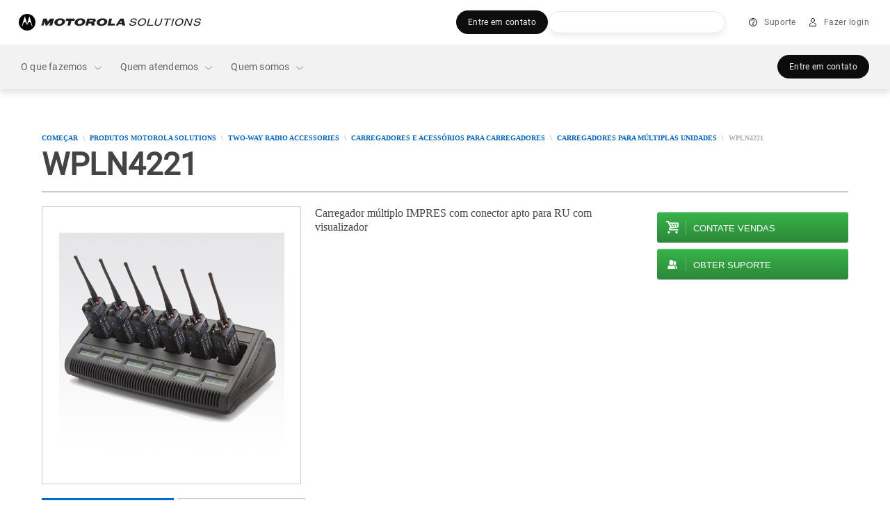

--- FILE ---
content_type: text/html;charset=utf-8
request_url: https://www.motorolasolutions.com/pt_xl/products/two-way-radio-accessories/charger-accessories/multi-unit-chargers/wpln4221.html
body_size: 257279
content:
<!doctype html>
    
    
   
     
     
    
<!--[if IE 8]><html class="no-js lt-ie9 lt-ie10 ie8  ms-layout-overview"> <![endif]-->
<!--[if IE 9]><html class="no-js lt-ie10 ie9  ms-layout-overview"> <![endif]-->
<!--[if gt IE 9]><!--> <html class="no-js  ms-layout-overview" lang="pt"> <!--<![endif]-->
    
    
    

    <head>






    <meta charset="UTF-8"/>
    <meta http-equiv="X-UA-Compatible" content="IE=edge"/>
    <meta name="title" content="WPLN4221 - Motorola Solutions Brasil"/>

    <meta property='og:title' content="WPLN4221 - Motorola Solutions Brasil"/>
	<meta property='og:image' content="https://www.motorolasolutions.com/content/dam/msi/images/business/products/accessories/v_-_x/wpln4212/_images/staticfiles/impres-energy-system_lg.jpg"/>
	<meta property='og:description' content=" Carregador múltiplo IMPRES com conector apto para RU com visualizador "/>
	<meta property='og:url' content="https://www.motorolasolutions.com/pt_xl/products/two-way-radio-accessories/charger-accessories/multi-unit-chargers/wpln4221.html"/>

    
    	<meta name="page_type" content="accessory_detail"/>
    

	
    	<meta xml:lang="en" name="category" content="Two-way Radio Chargers and Reconditioners"/>
    

    
	
    
<script type="text/javascript" data-dtconfig="app=ab690aaaf02e6c22|auto=1|cors=1|owasp=1|featureHash=ICA15789NPQRTUVXfghqrux|doNotDetect=scr|msl=153600|srsr=25000|rdnt=1|uxrgce=1|cuc=vooa2o20|srms=2,1,0,0%2Ftextarea%2Cinput%2Cselect%2Coption;0%2Fdatalist;0%2Fform%20button;0%2F%5Bdata-dtrum-input%5D;0%2F.data-dtrum-input;1%2F%5Edata%28%28%5C-.%2B%24%29%7C%24%29|mdl=mdcc9=20|mel=100000|md=mdcc1=a#ms-nav-buddy-menu ^rb div ^rb span.user-login-id,mdcc2=a#ms-nav-buddy-menu ^rb div.ms-nav-buddy-inner ^rb div ^rb div:nth-child(1) ^rb div ^rb div.user-login-id,mdcc3=butag_data.locale,mdcc4=butag_data.region,mdcc5=butag_data.p_aem_user_id,mdcc6=butag_data.p_user_type,mdcc7=butag_data.user_id,mdcc8=butag_data.user_type[1],mdcc9=bnavigator.userAgent,mdcc10=a#header-user-menu ^rb div.header-menu-wrapper ^rb div.header-user-menu-label|lastModification=1769178101215|mdp=mdcc3,mdcc4,mdcc5,mdcc6|tp=500,50,0|srbbv=2|agentUri=/etc.clientlibs/ruxitagentjs_ICA15789NPQRTUVXfghqrux_10327251022105625.js|reportUrl=https://bf43295jda.bf.dynatrace.com/bf|rid=RID_-716323811|rpid=-1853527881|domain=motorolasolutions.com" data-config='{"revision":1769178101215,"beaconUri":"https:\/\/bf43295jda.bf.dynatrace.com\/bf","agentUri":"\/etc.clientlibs\/ruxitagentjs_ICA15789NPQRTUVXfghqrux_10327251022105625.js","environmentId":"vooa2o20","modules":"ICA15789NPQRTUVXfghqrux"}' data-envconfig='{"tracestateKeyPrefix":"f4ede6f5-e67c5af3"}' data-appconfig='{"app":"ab690aaaf02e6c22"}'>/*
 Copyright and licenses see https://www.dynatrace.com/company/trust-center/customers/reports/ */
(function(){function ab(){var ta;(ta=void 0===bb.dialogArguments&&navigator.cookieEnabled)||(document.cookie="__dTCookie=1;SameSite=Lax",ta=document.cookie.includes("__dTCookie"),ta=(document.cookie="__dTCookie=1; expires=Thu, 01-Jan-1970 00:00:01 GMT",ta));return ta}function Fa(){if(ab()){var ta=bb.dT_,Ga=null==ta?void 0:ta.platformPrefix,fb;if(fb=!ta||Ga){var Xa;fb=(null===(Xa=document.currentScript)||void 0===Xa?void 0:Xa.getAttribute("data-dtconfig"))||"#CONFIGSTRING#|auto=#AUTO#|domain=#DOMAIN#|rid=RID_#REQUEST_ID#|rpid=#RESPONSE_ID#";
fb=(Xa=null==ta?void 0:ta.minAgentVersion)&&"10327251022105625"<`${Xa}`?(console.log("[CookiePrefix/initConfig] Min agent version detected, and javascript agent is older - the javascript agent will not be initialized!"),!1):Ga&&!fb.includes(`cuc=${Ga}`)?(console.log(`[CookiePrefix/initConfig] value of platformPrefix [${Ga}] does not match the "cuc" value in the current config - initConfig will not initialize!`),!1):!0}fb&&(ta={cfg:"#CONFIGSTRING#|auto=#AUTO#|domain=#DOMAIN#|rid=RID_#REQUEST_ID#|rpid=#RESPONSE_ID#",
iCE:ab,platformCookieOffset:null==ta?void 0:ta.platformCookieOffset},Ga&&(ta.platformPrefix=Ga),bb.dT_=ta)}}function Ya(ta){return"function"==typeof ta}function hb(){let ta=window.performance;return ta&&Ba&&Va&&!!ta.timeOrigin&&Ya(ta.now)&&Ya(ta.getEntriesByType)&&Ya(ta.getEntriesByName)&&Ya(ta.setResourceTimingBufferSize)&&Ya(ta.clearResourceTimings)}this.dT_&&dT_.prm&&dT_.prm();var bb="undefined"!=typeof globalThis?globalThis:"undefined"!=typeof window?window:void 0,Va="function"==typeof PerformanceResourceTiming||
"object"==typeof PerformanceResourceTiming,Ba="function"==typeof PerformanceNavigationTiming||"object"==typeof PerformanceNavigationTiming;if((!("documentMode"in document)||Number.isNaN(document.documentMode))&&hb()){let ta=bb.dT_;!ta||!ta.cfg&&ta.platformPrefix?Fa():ta.gCP||(bb.console.log("Duplicate agent injection detected, turning off redundant initConfig."),ta.di=1)}})();
(function(){function ab(){let f=0;try{f=Math.round(Qa.performance.timeOrigin)}catch(p){}if(0>=f||Number.isNaN(f)||!Number.isFinite(f))de.push({severity:"Warning",type:"ptoi",text:`performance.timeOrigin is invalid, with a value of [${f}]. Falling back to performance.timing.navigationStart`}),f=Ne;return zd=f,Ue=Fa,zd}function Fa(){return zd}function Ya(){return Ue()}function hb(){let f=0;try{f=Math.round(Qa.performance.now())}catch(p){}return 0>=f||Number.isNaN(f)||!Number.isFinite(f)?Date.now()-
Ue():f}function bb(f,p){if(!p)return"";var y=f+"=";f=p.indexOf(y);if(0>f)return"";for(;0<=f;){if(0===f||" "===p.charAt(f-1)||";"===p.charAt(f-1))return y=f+y.length,f=p.indexOf(";",f),0<=f?p.substring(y,f):p.substring(y);f=p.indexOf(y,f+y.length)}return""}function Va(f){return bb(f,document.cookie)}function Ba(){}function ta(f,p=[]){var y;if(!f||"object"!=typeof f&&"function"!=typeof f)return!1;let L="number"!=typeof p?p:[],U=null,wa=[];switch("number"==typeof p?p:5){case 0:U="Array";break;case 1:U=
"Boolean";break;case 2:U="Number";break;case 3:U="String";break;case 4:U="Function";break;case 5:U="Object";break;case 6:U="Date";wa.push("getTime");break;case 7:U="Error";wa.push("name","message");break;case 8:U="Element";break;case 9:U="HTMLElement";break;case 10:U="HTMLImageElement";wa.push("complete");break;case 11:U="PerformanceEntry";break;case 13:U="PerformanceResourceTiming";break;case 14:U="PerformanceNavigationTiming";break;case 15:U="CSSRule";wa.push("cssText","parentStyleSheet");break;
case 16:U="CSSStyleSheet";wa.push("cssRules","insertRule");break;case 17:U="Request";wa.push("url");break;case 18:U="Response";wa.push("ok","status","statusText");break;case 19:U="Set";wa.push("add","entries","forEach");break;case 20:U="Map";wa.push("set","entries","forEach");break;case 21:U="Worker";wa.push("addEventListener","postMessage","terminate");break;case 22:U="XMLHttpRequest";wa.push("open","send","setRequestHeader");break;case 23:U="SVGScriptElement";wa.push("ownerSVGElement","type");break;
case 24:U="HTMLMetaElement";wa.push("httpEquiv","content","name");break;case 25:U="HTMLHeadElement";break;case 26:U="ArrayBuffer";break;case 27:U="ShadowRoot",wa.push("host","mode")}let {Pe:db,af:Lb}={Pe:U,af:wa};if(!db)return!1;p=Lb.length?Lb:L;if(!L.length)try{if(Qa[db]&&f instanceof Qa[db]||Object.prototype.toString.call(f)==="[object "+db+"]")return!0;if(f&&f.nodeType&&1===f.nodeType){let Ub=null===(y=f.ownerDocument.defaultView)||void 0===y?void 0:y[db];if("function"==typeof Ub&&f instanceof
Ub)return!0}}catch(Ub){}for(let Ub of p)if("string"!=typeof Ub&&"number"!=typeof Ub&&"symbol"!=typeof Ub||!(Ub in f))return!1;return!!p.length}function Ga(f,p,y,L){"undefined"==typeof L&&(L=Xa(p,!0));"boolean"==typeof L&&(L=Xa(p,L));f===Qa?we&&we(p,y,L):ee&&ta(f,21)?Ge.call(f,p,y,L):f.addEventListener&&(f===Qa.document||f===Qa.document.documentElement?gh.call(f,p,y,L):we.call(f,p,y,L));L=!1;for(let U=Ad.length;0<=--U;){let wa=Ad[U];if(wa.object===f&&wa.event===p&&wa.Y===y){L=!0;break}}L||Ad.push({object:f,
event:p,Y:y})}function fb(f,p,y,L){for(let U=Ad.length;0<=--U;){let wa=Ad[U];if(wa.object===f&&wa.event===p&&wa.Y===y){Ad.splice(U,1);break}}"undefined"==typeof L&&(L=Xa(p,!0));"boolean"==typeof L&&(L=Xa(p,L));f===Qa?Bf&&Bf(p,y,L):f.removeEventListener&&(f===Qa.document||f===Qa.document.documentElement?Qg.call(f,p,y,L):Bf.call(f,p,y,L))}function Xa(f,p){let y=!1;try{if(we&&Vh.includes(f)){let L=Object.defineProperty({},"passive",{get(){y=!0}});we("test",Ba,L)}}catch(L){}return y?{passive:!0,capture:p}:
p}function Ca(){let f=Ad;for(let p=f.length;0<=--p;){let y=f[p];fb(y.object,y.event,y.Y)}Ad=[]}function ja(f){return"function"==typeof f}function ya(f){if(f&&void 0!==f[qg])return f[qg];let p=ja(f)&&/{\s+\[native code]/.test(Function.prototype.toString.call(f));return f&&(f[qg]=p),p}function ua(f,p,...y){return void 0!==Function.prototype.bind&&ya(Function.prototype.bind)?Function.prototype.bind.call(f,p,...y):function(...L){return f.apply(p,(y||[]).concat(Array.prototype.slice.call(arguments)||[]))}}
function R(){if(Of){let f=new Of;if(Kd)for(let p of Rg)void 0!==Kd[p]&&(f[p]=ua(Kd[p],f));return f}return new Qa.XMLHttpRequest}function aa(){return zc()}function xa(f,p,...y){function L(){delete Rd[U];f.apply(this,arguments)}let U,wa=He;return"apply"in wa?(y.unshift(L,p),U=wa.apply(Qa,y)):U=wa(L,p),Rd[U]=!0,U}function N(f){delete Rd[f];let p=ke;"apply"in p?p.call(Qa,f):p(f)}function Y(f){xe.push(f)}function ka(f){let p=xe.length;for(;p--;)if(xe[p]===f){xe.splice(p,1);break}}function Sa(){return xe}
function O(f,p){return Gd(f,p)}function ea(f){Sd(f)}function fa(f,p){if(!Pf||!Qf)return"";f=new Pf([f],{type:p});return Qf(f)}function S(f,p){return mf?new mf(f,p):void 0}function C(f){"function"==typeof f&&rg.push(f)}function V(){return rg}function la(){return Ne}function M(f){function p(...y){if("number"!=typeof y[0]||!Rd[y[0]])try{return f.apply(this,y)}catch(L){return f(y[0])}}return p[Wh]=f,p}function oa(){return de}function sa(){Ue=ab;zc=()=>Math.round(Ue()+hb());(Number.isNaN(zc())||0>=zc()||
!Number.isFinite(zc()))&&(zc=()=>Date.now())}function Ta(){Ie&&(Qa.clearTimeout=ke,Qa.clearInterval=Sd,Ie=!1)}function nb(f){f=encodeURIComponent(f);let p=[];if(f)for(let y=0;y<f.length;y++){let L=f.charAt(y);p.push(Cf[L]||L)}return p.join("")}function cb(f){return f.includes("^")&&(f=f.split("^^").join("^"),f=f.split("^dq").join('"'),f=f.split("^rb").join(">"),f=f.split("^lb").join("<"),f=f.split("^p").join("|"),f=f.split("^e").join("="),f=f.split("^s").join(";"),f=f.split("^c").join(","),f=f.split("^bs").join("\\")),
f}function tb(){return le}function Eb(f){le=f}function Qb(f){let p=Oa("rid"),y=Oa("rpid");p&&(f.rid=p);y&&(f.rpid=y)}function Vb(f){if(f=f.xb){f=cb(f);try{le=new RegExp(f,"i")}catch(p){}}else le=void 0}function Zb(f){return"n"===f||"s"===f||"l"===f?`;SameSite=${Sg[f]}`:""}function ia(f,p,y){let L=1,U=0;do document.cookie=f+'=""'+(p?";domain="+p:"")+";path="+y.substring(0,L)+"; expires=Thu, 01 Jan 1970 00:00:01 GMT;",L=y.indexOf("/",L),U++;while(-1!==L&&5>U)}function za(f,p=document.cookie){return bb(f,
p)}function Ob(f){var p;return function(){if(p)return p;var y,L,U,wa,db=-1!==Rf?Rf:(null===(L=null===(y=Qa.dT_)||void 0===y?void 0:y.scv)||void 0===L?void 0:L.call(y,"postfix"))||(null===(wa=null===(U=Qa.dT_)||void 0===U?void 0:U.gCP)||void 0===wa?void 0:wa.call(U));y=(y=(Rf=db,db))?"".concat(f).concat(y):f;return p=y,y}}function Ac(){let f=(document.domain||location.hostname||"").split(".");return 1>=f.length?[]:f}function qb(f,p){p=`dTValidationCookieValue;path=/;domain=${f}${Zb(p)}`;return document.cookie=
`${nf()}=${p}`,za(nf())?(ia(nf(),f,"/"),!0):!1}function kc(){var f=Tg.dT_.scv("agentUri");if(!f)return"ruxitagentjs";f=f.substring(f.lastIndexOf("/")+1);return f.includes("_")?f.substring(0,f.indexOf("_")):f}function Bb(){return Qa.dT_}function Fb(f){ca("eao")?ye=f:Qa.console.log(`${Sf} App override configuration is not enabled! The provided app config callback method will not be invoked!`)}function fc(f){let p=navigator.userAgent;if(!p)return null;let y=p.indexOf("DTHybrid/1.0");return-1===y?null:
(f=p.substring(y).match(new RegExp(`(^|\\s)${f}=([^\\s]+)`)))?f[2]:null}function Q(){return navigator.userAgent.includes("Googlebot")||navigator.userAgent.includes("AdsBot-Google")}function X(f){let p=f,y=Math.pow(2,32);return function(){return p=(1664525*p+1013904223)%y,p/y}}function Ka(f,p){return Number.isNaN(f)||Number.isNaN(p)?Math.floor(33*td()):Math.floor(td()*(p-f+1))+f}function ba(f){if(Number.isNaN(f)||0>f)return"";var p=Qa.crypto;if(p&&!Q())p=p.getRandomValues(new Uint8Array(f));else{p=
[];for(var y=0;y<f;y++)p.push(Ka(0,32))}f=Array(f);for(y=0;y<p.length;y++){let L=Math.abs(p[y]%32);f.push(String.fromCharCode(L+(9>=L?48:55)))}return f.join("")}function $a(f=!0){Ve=f}function lb(){return Td}function Na(){let f=Qa.dT_;try{let U=Qa.parent;for(;U&&U!==Qa;){let wa=U.dT_;var p;if(p=!!(wa&&"ea"in wa)&&"10327251022105625"===wa.version){var y=f,L=wa;let db=!y.bcv("ac")||y.scv("app")===L.scv("app"),Lb=y.scv("postfix"),Ub=L.scv("postfix");p=db&&Lb===Ub}if(p)return wa.tdto();U=U!==U.parent?
U.parent:void 0}}catch(U){}return f}function dc(f,p="",y){var L=f.indexOf("h"),U=f.indexOf("v"),wa=f.indexOf("e");let db=f.substring(f.indexOf("$")+1,L);L=-1!==U?f.substring(L+1,U):f.substring(L+1);!p&&-1!==U&&(-1!==wa?p=f.substring(U+1,wa):p=f.substring(U+1));f=null;y||(U=Number.parseInt(db.split("_")[0]),wa=zc()%We,y=(wa<U&&(wa+=We),U+9E5>wa));return y&&(f={frameId:db,actionId:"-"===L?"-":Number.parseInt(L),visitId:""}),{visitId:p,Cd:f}}function Hb(f,p,y){var L=Ja("pcl");L=f.length-L;0<L&&f.splice(0,
L);L=Bd(za(Ed(),y));let U=[],wa=L?`${L}$`:"";for(db of f)"-"!==db.actionId&&U.push(`${wa}${db.frameId}h${db.actionId}`);f=U.join("p");var db=(f||(Ve&&(Bc(!0,"a",y),$a(!1)),f+=`${L}$${Td}h-`),f+=`v${p||ha(y)}`,f+="e0",f);vc(of(),db,void 0,ca("ssc"))}function Xb(f,p=document.cookie){var y=za(of(),p);p=[];if(y&&"-"!==y){var L=y.split("p");y="";for(let U of L)L=dc(U,y,f),y=L.visitId,L.Cd&&p.push(L.Cd);for(let U of p)U.visitId=y}return p}function wc(f,p){let y=document.cookie;p=Xb(p,y);let L=!1;for(let U of p)U.frameId===
Td&&(U.actionId=f,L=!0);L||p.push({frameId:Td,actionId:f,visitId:""});Hb(p,void 0,y)}function mc(){return Hd}function ib(f,p){try{Qa.localStorage.setItem(f,p)}catch(y){}}function w(f){try{Qa.localStorage.removeItem(f)}catch(p){}}function x(f){try{return Qa.localStorage.getItem(f)}catch(p){}return null}function r(f,p=document.cookie||""){return p.split(f+"=").length-1}function E(f,p){var y=r(f,p);if(1<y){p=Oa("domain")||Qa.location.hostname;let L=Qa.location.hostname,U=Qa.location.pathname,wa=0,db=
0;ud.add(f);do{let Lb=L.substring(wa);if(Lb!==p||"/"!==U){ia(f,Lb===p?"":Lb,U);let Ub=r(f);Ub<y&&(ud.add(Lb),y=Ub)}wa=L.indexOf(".",wa)+1;db++}while(0!==wa&&10>db&&1<y);Oa("domain")&&1<y&&ia(f,"",U)}}function T(){var f=document.cookie;E(of(),f);E(Ed(),f);E(od(),f);f=ud.size;0<f&&f!==Xe&&(Xe=f,de.push({severity:"Error",type:"dcn",text:`Duplicate cookie name${1!==f?"s":""} detected: ${Array.from(ud).join(",")}`}))}function P(){ud=new Set;T();Y(function(f,p,y,L){0===ud.size||p||(f.av(L,"dCN",Array.from(ud).join(",")),
ud.clear(),Xe=0)})}function ha(f){return na(f)||Bc(!0,"c",f)}function na(f){if(J(f)<=zc())return Bc(!0,"t",f);let p=yc(f);if(p){let y=hh.exec(p);f=y&&3===y.length&&32===y[1].length&&!Number.isNaN(Number.parseInt(y[2]))?(Sb(Cd(),p),p):Bc(!0,"i",f)}else f=Bc(!0,"c",f);return f}function Da(f,p){var y=zc();p=Gc(p).kc;f&&(p=y);$c(y+Ye+"|"+p);ad()}function pb(f){let p="t"+(zc()-J(f));Bc(!0,p,f)}function yc(f){var p,y;return null!==(y=null===(p=Xb(!0,f)[0])||void 0===p?void 0:p.visitId)&&void 0!==y?y:qc(Cd())}
function Hc(){let f=ba(Ld);try{f=f.replace(/\d/g,function(p){p=.1*Number.parseInt(p);return String.fromCharCode(Math.floor(25*p+65))})}catch(p){throw ta(p,7),p;}return f+="-0",f}function Cc(f,p){let y=Xb(!1,p);Hb(y,f,p);Sb(Cd(),f);Da(!0)}function dd(f,p,y){return Bc(f,p,y)}function Bc(f,p,y){f&&(Oe=!0);f=yc(y);y=Hc();Cc(y);if(yc(document.cookie))for(let L of Md)L(y,Oe,p,f);return y}function Ec(f){Md.push(f)}function Lc(f){f=Md.indexOf(f);-1!==f&&Md.splice(f)}function ad(f){pf&&N(pf);pf=xa(Xc,J(f)-
zc())}function Xc(){let f=document.cookie;return J(f)<=zc()?(sb(pb,[f]),!0):(I(ad),!1)}function $c(f){let p=ua(vc,null,od(),f,void 0,ca("ssc"));p();let y=za(od());""!==y&&f!==y&&(T(),p(),f===za(od())||sg||(de.push({severity:"Error",type:"dcn",text:"Could not sanitize cookies"}),sg=!0));Sb(od(),f)}function id(f,p){p=za(f,p);return p||(p=qc(f)||""),p}function jd(){var f=na()||"";Sb(Cd(),f);f=id(od());$c(f);w(Cd());w(od())}function Gc(f){let p={Zc:0,kc:0};if(f=id(od(),f))try{let y=f.split("|");2===y.length&&
(p.Zc=Number.parseInt(y[0]),p.kc=Number.parseInt(y[1]))}catch(y){}return p}function J(f){f=Gc(f);return Math.min(f.Zc,f.kc+Df)}function W(f){Ye=f}function D(){let f=Oe;return Oe=!1,f}function ra(){Xc()||Da(!1)}function Ia(){if(ca("nsfnv")){var f=za(Ed());if(!f.includes(`${Ze}-`)){let p=Ea(f).serverId;f=f.replace(`${Ze}${p}`,`${Ze}${`${-1*Ka(2,me)}`.replace("-","-2D")}`);pd(f)}}}function Pa(){I(function(){if(!ed()){let f=-1*Ka(2,me),p=ba(Ld);pd(`v_4${Ze}${`${f}`.replace("-","-2D")}_sn_${p}`)}},!0);
Ec(Ia)}function Ea(f){var p;let y={},L={sessionId:"",serverId:"",overloadState:0,appState:y};var U=f.split($e);if(2<U.length&&0===U.length%2){f=+U[1];if(Number.isNaN(f)||3>f)return L;f={};for(var wa=2;wa<U.length;wa++){let db=U[wa];db.startsWith(Tf)?y[db.substring(6).toLowerCase()]=+U[wa+1]:f[db]=U[wa+1];wa++}f.sn?(U=f.sn,L.sessionId=U.length===Ld||12>=U.length?U:""):L.sessionId="hybrid";if(f.srv){a:{U=f.srv.replace("-2D","-");if(!Number.isNaN(+U)&&(wa=Number.parseInt(U),wa>=-me&&wa<=me))break a;
U=""}L.serverId=U}U=+f.ol;1===U&&ob(pc());0<=U&&2>=U&&(L.overloadState=U);f=+f.prv;Number.isNaN(f)||(L.privacyState=1>f||4<f?1:f);f=null===(p=Oa("app"))||void 0===p?void 0:p.toLowerCase();p=y[f];!Number.isNaN(p)&&0===p&&ob(pc())}return L}function ob(f){let p=Bb();f||(p.disabled=!0,p.overloadPrevention=!0)}function Ua(){if(yb()||Qa.dynatraceMobile){let f=Va("dtAdkSettings")||fc("dtAdkSettings")||"";return Ea(f).privacyState||null}return null}function yb(){var f,p;let y=Qa.MobileAgent;if(y)return y;
let L=null===(p=null===(f=Qa.webkit)||void 0===f?void 0:f.messageHandlers)||void 0===p?void 0:p.MobileAgent;if(L)return{incrementActionCount:()=>L.postMessage({api:"incrementActionCount"})}}function sb(f,p){return!Wb()||Bb().overloadPrevention&&!pc()?null:f.apply(this,p)}function Wb(){let f=Ua();return 2===f||1===f?!1:!ca("coo")||ca("cooO")||pc()}function Yb(f,p){try{Qa.sessionStorage.setItem(f,p)}catch(y){}}function Sb(f,p){sb(Yb,[f,p])}function qc(f){try{return Qa.sessionStorage.getItem(f)}catch(p){}return null}
function Ic(f){try{Qa.sessionStorage.removeItem(f)}catch(p){}}function tc(f){document.cookie=f+'="";path=/'+(Oa("domain")?";domain="+Oa("domain"):"")+"; expires=Thu, 01 Jan 1970 00:00:01 GMT;"}function Dc(f,p,y,L){p||0===p?(p=(p+"").replace(/[\n\r;]/g,"_"),f=f+"="+p+";path=/"+(Oa("domain")?";domain="+Oa("domain"):""),y&&(f+=";expires="+y.toUTCString()),f+=Zb(Oa("cssm")),L&&"https:"===location.protocol&&(f+=";Secure"),document.cookie=f):tc(f)}function vc(f,p,y,L){sb(Dc,[f,p,y,L])}function Dd(f){return!!f.includes("v_4")}
function md(f){f=za(Ed(),f);f||(f=(f=qc(Ed()))&&Dd(f)?(pd(f),f):"");return Dd(f)?f:""}function pd(f){vc(Ed(),f,void 0,ca("ssc"))}function vd(f){return(f=f||md())?Ea(f):{sessionId:"",serverId:"",overloadState:0,appState:{}}}function Bd(f){return vd(f).serverId}function ed(f){return vd(f).sessionId}function pc(){return navigator.userAgent.includes(Nd)}function ze(f){let p={};f=f.split("|");for(let y of f)f=y.split("="),2===f.length&&(p[f[0]]=decodeURIComponent(f[1].replace(/\+/g," ")));return p}function A(){let f=
kc();return(f.indexOf("dbg")===f.length-3?f.substring(0,f.length-3):f)+"_"+Oa("app")+"_Store"}function B(f,p={},y){f=f.split("|");for(var L of f){f=L;let U=L.indexOf("="),wa;-1===U?(wa=f,p[wa]="1"):(f=L.substring(0,U),wa=f,p[wa]=L.substring(U+1,L.length))}!y&&(y=p.spc)&&(L=document.createElement("textarea"),L.innerHTML=y,p.spc=L.value);return p}function F(f){var p;return null!==(p=ic[f])&&void 0!==p?p:Ud[f]}function ca(f){f=F(f);return"false"===f||"0"===f?!1:!!f}function Ja(f){var p=F(f);p=Number.parseInt(p);
return Number.isNaN(p)&&(p=Ud[f]),p}function Oa(f){if("app"===f){a:{try{if(ye){var p=ye();if(p&&"string"==typeof p&&qf.test(p)){var y=p;break a}Qa.console.log(`${Sf} Registered app config callback method did not return a string in the correct app id format ${qf} The default app ID will be used instead! Got value: ${p}`)}}catch(L){Qa.console.log(`${Sf} Failed to execute the registered app config callback method! The default app ID will be used instead!`,L)}y=void 0}if(y)return y}return(F(f)||"")+""}
function jb(f,p){ic[f]=p+""}function xb(f){return ic=f,ic}function Cb(f){let p=ic[f];p&&(ic[f]=p.includes("#"+f.toUpperCase())?"":p)}function Ib(f){var p=f.agentUri;null!=p&&p.includes("_")&&(p=/([A-Za-z]*)\d{0,4}_(\w*)_\d+/g.exec(p))&&p.length&&2<p.length&&(f.featureHash=p[2])}function $b(f){var p=Bb().platformCookieOffset;if("number"==typeof p){a:{var y=Oa("cssm");var L=Ac();if(L.length)for(p=L.slice(p);p.length;){if(qb(p.join("."),y)){y=p.join(".");break a}p.shift()}y=""}y&&(f.domain=y)}else if(y=
f.domain||"",p=(p=location.hostname)&&y?p===y||p.includes("."+y,p.length-("."+y).length):!0,!y||!p){f.domainOverride||(f.domainOriginal=f.domain||"",f.domainOverride=`${location.hostname},${y}`,delete f.domain);a:{L=Oa("cssm");let wa=Ac().reverse();if(wa.length){var U=wa[0];for(let db=1;db<=wa.length;db++){if(qb(U,L)){L=U;break a}let Lb=wa[db];Lb&&(U=`${Lb}.${U}`)}}L=""}L&&(f.domain=L);p||de.push({type:"dpi",severity:"Warning",text:`Configured domain "${y}" is invalid for current location "${location.hostname}". Agent will use "${f.domain}" instead.`})}}
function m(f,p){$b(f);let y=ic.pVO;(y&&(f.pVO=y),p)||(f.bp=(f.bp||Ud.bp)+"")}function t(f,p){if(null==f||!f.attributes)return p;let y=p;var L=f.attributes.getNamedItem("data-dtconfig");if(!L)return y;f=f.src;L=L.value;let U={};ic.legacy="1";var wa=/([A-Za-z]*)_(\w*)_(\d+)/g;let db=null;wa=(f&&(db=wa.exec(f),null!=db&&db.length&&(U.agentUri=f,U.featureHash=db[2],U.agentLocation=f.substring(0,f.indexOf(db[1])-1),U.buildNumber=db[3])),L&&B(L,U,!0),$b(U),U);if(!p)y=wa;else if(!wa.syntheticConfig)return wa;
return y}function u(){return ic}function G(f){return Ud[f]===F(f)}function I(f,p=!1){Wb()?f():p?tg.push(f):ug.push(f)}function ma(){if(!ca("coo")||Wb())return!1;for(let f of ug)xa(f,0);ug=[];jb("cooO",!0);for(let f of tg)f();return tg.length=0,!0}function pa(){if(!ca("coo")||!Wb())return!1;jb("cooO",!1);tc(Ed());tc(of());tc(vg());tc("dtAdk");tc(Yc());tc(od());try{Ic(Cd()),Ic(od()),w(Cd()),w(od()),Ic(Yc()),Ic(Ed()),w(A()),w("dtAdk")}catch(f){}return!0}function Ma(){var f=za(Yc());if(!f||45!==(null==
f?void 0:f.length))if(f=x(Yc())||qc(Yc()),45!==(null==f?void 0:f.length)){ih=!0;let p=zc()+"";f=(p+=ba(45-p.length),p)}return Wa(f),f}function Wa(f){let p;if(ca("dpvc")||ca("pVO"))Sb(Yc(),f);else{p=new Date;var y=p.getMonth()+Math.min(24,Math.max(1,Ja("rvcl")));p.setMonth(y);y=Yc();sb(ib,[y,f])}vc(Yc(),f,p,ca("ssc"))}function gb(){return ih}function rb(f){let p=za(Yc());tc(Yc());Ic(Yc());w(Yc());jb("pVO",!0);Wa(p);f&&sb(ib,["dt-pVO","1"]);jd()}function zb(){w("dt-pVO");ca("pVO")&&(jb("pVO",!1),Ma());
Ic(Yc());jd()}function hc(f,p,y,L,U,wa){let db=document.createElement("script");db.setAttribute("src",f);p&&db.setAttribute("defer","defer");y&&(db.onload=y);L&&(db.onerror=L);U&&db.setAttribute("id",U);if(f=wa){var Lb;f=null!=(null===(Lb=document.currentScript)||void 0===Lb?void 0:Lb.attributes.getNamedItem("integrity"))}f&&db.setAttribute("integrity",wa);db.setAttribute("crossorigin","anonymous");wa=document.getElementsByTagName("script")[0];wa.parentElement.insertBefore(db,wa)}function nc(f){return Uf+
"/"+Pe+"_"+f+"_"+(Ja("buildNumber")||Bb().version)+".js"}function Mc(){}function Oc(f,p){return function(){f.apply(p,arguments)}}function Mb(f){if(!(this instanceof Mb))throw new TypeError("Promises must be constructed via new");if("function"!=typeof f)throw new TypeError("not a function");this.oa=0;this.Ob=!1;this.qa=void 0;this.Da=[];jh(f,this)}function kd(f,p){for(;3===f.oa;)f=f.qa;0===f.oa?f.Da.push(p):(f.Ob=!0,Mb.qb(function(){var y=1===f.oa?p.Gb:p.Hb;if(null===y)(1===f.oa?Vd:Ae)(p.promise,f.qa);
else{try{var L=y(f.qa)}catch(U){Ae(p.promise,U);return}Vd(p.promise,L)}}))}function Vd(f,p){try{if(p===f)throw new TypeError("A promise cannot be resolved with itself.");if(p&&("object"==typeof p||"function"==typeof p)){var y=p.then;if(p instanceof Mb){f.oa=3;f.qa=p;wg(f);return}if("function"==typeof y){jh(Oc(y,p),f);return}}f.oa=1;f.qa=p;wg(f)}catch(L){Ae(f,L)}}function Ae(f,p){f.oa=2;f.qa=p;wg(f)}function wg(f){2===f.oa&&0===f.Da.length&&Mb.qb(function(){f.Ob||Mb.Ub(f.qa)});for(var p=0,y=f.Da.length;p<
y;p++)kd(f,f.Da[p]);f.Da=null}function Xh(f,p,y){this.Gb="function"==typeof f?f:null;this.Hb="function"==typeof p?p:null;this.promise=y}function jh(f,p){var y=!1;try{f(function(L){y||(y=!0,Vd(p,L))},function(L){y||(y=!0,Ae(p,L))})}catch(L){y||(y=!0,Ae(p,L))}}function xg(){return yg.qb=function(f){if("string"==typeof f)throw Error("Promise polyfill called _immediateFn with string");f()},yg.Ub=()=>{},yg}function Ef(){var f;(f=void 0===Qa.dialogArguments&&navigator.cookieEnabled)||(document.cookie="__dTCookie=1;SameSite=Lax",
f=document.cookie.includes("__dTCookie"),f=(document.cookie="__dTCookie=1; expires=Thu, 01-Jan-1970 00:00:01 GMT",f));return f}function zg(){var f,p;try{null===(p=null===(f=yb())||void 0===f?void 0:f.incrementActionCount)||void 0===p||p.call(f)}catch(y){}}function Vf(){let f=Qa.dT_;Qa.dT_={di:0,version:"10327251022105625",cfg:f?f.cfg:"",iCE:f?Ef:function(){return navigator.cookieEnabled},ica:1,disabled:!1,disabledReason:"",overloadPrevention:!1,gAST:la,ww:S,stu:fa,nw:aa,st:xa,si:O,aBPSL:Y,rBPSL:ka,
gBPSL:Sa,aBPSCC:C,gBPSCC:V,buildType:"dynatrace",gSSV:qc,sSSV:Sb,rSSV:Ic,rvl:w,iVSC:Dd,p3SC:Ea,dC:tc,sC:vc,esc:nb,gSId:Bd,gDtc:ed,gSC:md,sSC:pd,gC:Va,cRN:Ka,cRS:ba,cfgO:u,pCfg:ze,pCSAA:B,cFHFAU:Ib,sCD:m,bcv:ca,ncv:Ja,scv:Oa,stcv:jb,rplC:xb,cLSCK:A,gFId:lb,gBAU:nc,iS:hc,eWE:I,oEIEWA:sb,eA:ma,dA:pa,iNV:gb,gVID:Ma,dPV:rb,ePV:zb,sVIdUP:$a,sVTT:W,sVID:Cc,rVID:na,gVI:ha,gNVIdN:dd,gARnVF:D,cAUV:ra,uVT:Da,aNVL:Ec,rNVL:Lc,gPC:Xb,cPC:wc,sPC:Hb,clB:Ta,ct:N,aRI:Qb,iXB:Vb,gXBR:tb,sXBR:Eb,de:cb,iEC:zg,rnw:hb,gto:Ya,
ael:Ga,rel:fb,sup:Xa,cuel:Ca,iAEPOO:Wb,iSM:pc,gxwp:R,iIO:ta,prm:xg,cI:ea,gidi:oa,iDCV:G,gCF:za,gPSMB:Ua,lvl:x,gCP:null!=f&&f.platformPrefix?function(){return f.platformPrefix||""}:void 0,platformCookieOffset:null==f?void 0:f.platformCookieOffset,tdto:Na,gFLAI:mc,rACC:Fb,gAN:kc,gAFUA:fc}}function Yh(){xg();var f;Of=Qa.XMLHttpRequest;var p=null===(f=Qa.XMLHttpRequest)||void 0===f?void 0:f.prototype;if(p){Kd={};for(let L of Rg)void 0!==p[L]&&(Kd[L]=p[L])}we=Qa.addEventListener;Bf=Qa.removeEventListener;
gh=Qa.document.addEventListener;Qg=Qa.document.removeEventListener;He=Qa.setTimeout;Gd=Qa.setInterval;Ie||(ke=Qa.clearTimeout,Sd=Qa.clearInterval);f=Ef?Ef():navigator.cookieEnabled;var y;p=za("dtAdkSettings")||(null===(y=ne)||void 0===y?void 0:y.getItem("dtAdkSettings"))||fc("dtAdkSettings")||"";y=1===(Ea(p).overloadState||null);if(f){if(y)return!1}else return!1;return!0}function af(...f){Qa.console.log.apply(Qa.console,f)}this.dT_&&dT_.prm&&dT_.prm();var Tg="undefined"!=typeof window?window:self,
Qa="undefined"!=typeof globalThis?globalThis:"undefined"!=typeof window?window:void 0,ke,Sd,He,Gd,zd,Ue,Wh=Symbol.for("dt_2");Symbol.for("dt_3");var we,Bf,gh,Qg,ee=Qa.Worker,Ge=ee&&ee.prototype.addEventListener,Ad=[],Vh=["touchstart","touchend","scroll"],qg=Symbol.for("dt2-isNativeFunction"),Of,Rg="abort getAllResponseHeaders getResponseHeader open overrideMimeType send setRequestHeader".split(" "),Kd,mf=Qa.Worker,Pf=Qa.Blob,Qf=Qa.URL&&Qa.URL.createObjectURL,Ie=!1,xe,rg=[],de=[],Ne,ne,Rd={},zc,Cf=
{"!":"%21","~":"%7E","*":"%2A","(":"%28",")":"%29","'":"%27",hg:"%24",";":"%3B",",":"%2C"},le,Sg={l:"Lax",s:"Strict",n:"None"},Rf=-1,of=Ob("dtPC"),Ed=Ob("dtCookie"),od=Ob("rxvt"),Yc=Ob("rxVisitor"),nf=Ob("dTValidationCookie"),vg=Ob("dtSa"),Ud,Sf="[Dynatrace RUM JavaScript]",qf=/^[\da-f]{12,16}$/,ye,td,Be,Ve=!1,Td,We=6E8,Hd,Ld=32,Cd=Ob("rxvisitid"),ud,Xe=0,hh=/([A-Z]+)-(\d+)/,Md=[],Ye,Df,Oe=!1,pf,sg=!1,$e="_",me=32768,Ze=`${$e}srv${$e}`,Tf="app-3A",Nd="RuxitSynthetic",Zh=/c(\w+)=([^ ]+(?: (?!c?\w+=)[^ ()c]+)*)/g,
ic={},ug=[],tg=[],ih=!1,Wf,Uf,Pe,$h=setTimeout;Mb.prototype.catch=function(f){return this.then(null,f)};Mb.prototype.then=function(f,p){var y=new this.constructor(Mc);return kd(this,new Xh(f,p,y)),y};Mb.prototype.finally=function(f){var p=this.constructor;return this.then(function(y){return p.resolve(f()).then(function(){return y})},function(y){return p.resolve(f()).then(function(){return p.reject(y)})})};Mb.all=function(f){return new Mb(function(p,y){function L(Lb,Ub){try{if(Ub&&("object"==typeof Ub||
"function"==typeof Ub)){var ld=Ub.then;if("function"==typeof ld){ld.call(Ub,function(Od){L(Lb,Od)},y);return}}U[Lb]=Ub;0===--wa&&p(U)}catch(Od){y(Od)}}if(!f||"undefined"==typeof f.length)return y(new TypeError("Promise.all accepts an array"));var U=Array.prototype.slice.call(f);if(0===U.length)return p([]);for(var wa=U.length,db=0;db<U.length;db++)L(db,U[db])})};Mb.allSettled=function(f){return new this(function(p,y){function L(db,Lb){if(Lb&&("object"==typeof Lb||"function"==typeof Lb)){var Ub=Lb.then;
if("function"==typeof Ub){Ub.call(Lb,function(ld){L(db,ld)},function(ld){U[db]={status:"rejected",reason:ld};0===--wa&&p(U)});return}}U[db]={status:"fulfilled",value:Lb};0===--wa&&p(U)}if(!f||"undefined"==typeof f.length)return y(new TypeError(typeof f+" "+f+" is not iterable(cannot read property Symbol(Symbol.iterator))"));var U=Array.prototype.slice.call(f);if(0===U.length)return p([]);var wa=U.length;for(y=0;y<U.length;y++)L(y,U[y])})};Mb.resolve=function(f){return f&&"object"==typeof f&&f.constructor===
Mb?f:new Mb(function(p){p(f)})};Mb.reject=function(f){return new Mb(function(p,y){y(f)})};Mb.race=function(f){return new Mb(function(p,y){if(!f||"undefined"==typeof f.length)return y(new TypeError("Promise.race accepts an array"));for(var L=0,U=f.length;L<U;L++)Mb.resolve(f[L]).then(p,y)})};Mb.qb="function"==typeof setImmediate&&function(f){setImmediate(f)}||function(f){$h(f,0)};Mb.Ub=function(f){"undefined"!=typeof console&&console&&console.warn("Possible Unhandled Promise Rejection:",f)};var yg=
Mb,Ug="function"==typeof PerformanceResourceTiming||"object"==typeof PerformanceResourceTiming,Ff="function"==typeof PerformanceNavigationTiming||"object"==typeof PerformanceNavigationTiming;(function(){var f,p,y,L;if(L=!("documentMode"in document&&!Number.isNaN(document.documentMode)))L=(L=window.performance)&&Ff&&Ug&&!!L.timeOrigin&&ja(L.now)&&ja(L.getEntriesByType)&&ja(L.getEntriesByName)&&ja(L.setResourceTimingBufferSize)&&ja(L.clearResourceTimings);if(L)if(L=!(null!==(f=navigator.userAgent)&&
void 0!==f&&f.includes("RuxitSynthetic")),!Qa.dT_||!Qa.dT_.cfg||"string"!=typeof Qa.dT_.cfg||"initialized"in Qa.dT_&&Qa.dT_.initialized)null!==(p=Qa.dT_)&&void 0!==p&&p.gCP?af("[CookiePrefix/initCode] initCode with cookie prefix already initialized, not initializing initCode!"):af("InitConfig not found or agent already initialized! This is an injection issue."),Qa.dT_&&(Qa.dT_.di=3);else if(L)try{Vf();Ud={ade:"",aew:!0,apn:"",agentLocation:"",agentUri:"",app:"",ac:!0,async:!1,ase:!1,auto:!1,bp:3,
bs:!1,buildNumber:0,csprv:!0,cepl:16E3,cls:!0,ccNcss:!1,coo:!1,cooO:!1,cssm:"0",cwtDomains:"",cwtUrl:"w2dax4xgw3",cwt:"",cors:!1,cuc:"",cce:!1,cux:!1,postfix:"",dataDtConfig:"",debugName:"",dvl:500,dASXH:!1,disableCookieManager:!1,dKAH:!1,disableLogging:!1,dmo:!1,doel:!1,dpch:!1,dpvc:!1,disableXhrFailures:!1,domain:"",domainOverride:"",domainOriginal:"",doNotDetect:"",ds:!0,dsndb:!1,dsa:!1,dsss:!1,dssv:!0,earxa:!0,eao:!1,exp:!1,eni:!0,etc:!0,expw:!1,instr:"",evl:"",fa:!1,fvdi:!1,featureHash:"",hvt:216E5,
imm:!1,ign:"",iub:"",iqvn:!1,initializedModules:"",lastModification:0,lupr:!0,lab:!1,legacy:!1,lt:!0,mb:"",md:"",mdp:"",mdl:"",mcepsl:100,mdn:5E3,mhl:4E3,mpl:1024,mmds:2E4,msl:3E4,bismepl:2E3,mel:200,mepp:10,moa:30,mrt:3,ntd:!1,nsfnv:!1,ncw:!1,oat:180,ote:!1,owasp:!1,pcl:20,pt:!0,perfbv:1,prfSmpl:0,pVO:!1,peti:!1,raxeh:!0,rdnt:0,nosr:!0,reportUrl:"dynaTraceMonitor",rid:"",ridPath:"",rpid:"",rcdec:12096E5,rtl:0,rtp:2,rtt:1E3,rtu:200,rvcl:24,sl:100,ssc:!1,svNB:!1,srad:!0,srbbv:1,srbw:!0,srcst:!1,srdinitrec:!0,
srmr:100,srms:"1,1,,,",srsr:1E5,srtbv:3,srtd:1,srtr:500,srvr:"",srvi:0,srwo:!1,srre:"",srxcss:!0,srxicss:!0,srficros:!0,srmrc:!1,srsdom:!0,srfirrbv:!0,srcss:!0,srmcrl:1,srmcrv:10,st:3E3,spc:"",syntheticConfig:!1,tal:0,tt:100,tvc:3E3,uxdce:!1,uxdcw:1500,uxrgce:!0,uxrgcm:"100,25,300,3;100,25,300,3",uam:!1,uana:"data-dtname,data-dtName",uanpi:0,pui:!1,usrvd:!0,vrt:!1,vcfi:!0,vcsb:!1,vcit:1E3,vct:50,vcx:50,vscl:0,vncm:1,vrei:"",xb:"",chw:"",xt:0,xhb:""};if(!Yh())throw Error("Error during initCode initialization");
try{ne=Qa.localStorage}catch(wd){}de=[];sa();Ne=zc();xe=[];Rd={};Ie||(Qa.clearTimeout=M(ke),Qa.clearInterval=M(Sd),Ie=!0);let qd=Math.random(),Fd=Math.random();Be=0!==qd&&0!==Fd&&qd!==Fd;if(Q()){var U=performance.getEntriesByType("navigation")[0];if(U){f=0;for(var wa in U){let wd=+U[wa];!Number.isNaN(wd)&&Number.isFinite(wd)&&(f+=Math.abs(wd))}var db=Math.floor(1E4*f)}else db=zc();td=X(db)}else Be?td=Math.random:td=X(zc());Td=Ne%We+"_"+Number.parseInt(Ka(0,1E3)+"");a:{let wd=Bb().cfg;ic={reportUrl:"dynaTraceMonitor",
initializedModules:"",dataDtConfig:"string"==typeof wd?wd:""};Bb().cfg=ic;let fd=ic.dataDtConfig;fd&&!fd.includes("#CONFIGSTRING")&&(B(fd,ic),Cb("domain"),Cb("auto"),Cb("app"),Ib(ic));let gd=(ic.dataDtConfig||"").includes("#CONFIGSTRING")?null:ic;if(gd=t(document.currentScript,gd),gd)for(let hd in gd)if(Object.prototype.hasOwnProperty.call(gd,hd)){U=hd;db=ic;wa=U;var Lb=gd[U];"undefined"!=typeof Lb&&(db[wa]=Lb)}let fe=A();try{let hd=(Lb=ne)&&Lb.getItem(fe);if(hd){let bf=ze(hd),oe=B(bf.config||""),
rf=ic.lastModification||"0",Ag=Number.parseInt((oe.lastModification||bf.lastModification||"0").substring(0,13)),Ki="string"==typeof rf?Number.parseInt(rf.substring(0,13)):rf;if(!(rf&&Ag<Ki)&&(oe.agentUri=oe.agentUri||Oa("agentUri"),oe.featureHash=bf.featureHash||Oa("featureHash"),oe.agentUri&&Ib(oe),m(oe,!0),Vb(oe),Qb(oe),Ag>(+ic.lastModification||0))){let oj=ca("auto"),pj=ca("legacy");ic=xb(oe);ic.auto=oj?"1":"0";ic.legacy=pj?"1":"0"}}}catch(hd){}m(ic);try{let hd=ic.ign;if(hd&&(new RegExp(hd)).test(Qa.location.href)){var Ub=
(delete Qa.dT_,!1);break a}}catch(hd){}if(pc()){{var ld=navigator.userAgent;let bf=ld.lastIndexOf(Nd);if(-1===bf)var Od={};else{var Qe=ld.substring(bf).matchAll(Zh);if(Qe){ld={};for(var Gf of Qe){let [,oe,rf]=Gf;ld[oe]=rf}Od=ld}else Od={}}}Gf=Od;let hd;for(hd in Gf)if(Object.prototype.hasOwnProperty.call(Gf,hd)&&Gf[hd]){Od=ic;Qe=hd;var pe=Gf[hd];"undefined"!=typeof pe&&(Od[Qe]=pe)}xb(ic)}var Pd=Oa("cuc"),Wd,cf;let Xd=null===(cf=null===(Wd=Qa.dT_)||void 0===Wd?void 0:Wd.gCP)||void 0===cf?void 0:cf.call(Wd);
if(Pd&&Xd&&Pd!==Xd)throw Error("platformPrefix and cuc do not match!");Ub=!0}if(!Ub)throw Error("Error during config initialization");P();Wf=Bb().disabled;var Jc;if(!(Jc=Oa("agentLocation")))a:{let wd=Oa("agentUri");if(wd||document.currentScript){let gd=wd||document.currentScript.src;if(gd){let fe=gd.includes("_complete")?2:1,Xd=gd.lastIndexOf("/");for(Ub=0;Ub<fe&&-1!==Xd;Ub++)gd=gd.substring(0,Xd),Xd=gd.lastIndexOf("/");Jc=gd;break a}}let fd=location.pathname;Jc=fd.substring(0,fd.lastIndexOf("/"))}Uf=
Jc;if(Pe=kc(),"true"===za("dtUseDebugAgent")&&!Pe.includes("dbg")&&(Pe=Oa("debugName")||Pe+"dbg"),!ca("auto")&&!ca("legacy")&&!Wf){let wd=Oa("agentUri")||nc(Oa("featureHash"));ca("async")||"complete"===document.readyState?hc(wd,ca("async"),void 0,void 0,"dtjsagent"):(document.write(`<script id="${"dtjsagentdw"}" type="text/javascript" src="${wd}" crossorigin="anonymous"><\/script>`),document.getElementById("dtjsagentdw")||hc(wd,ca("async"),void 0,void 0,"dtjsagent"))}za(Ed())&&jb("cooO",!0);Pa();
jb("pVO",!!x("dt-pVO"));I(Ma);Ye=18E5;Df=Ja("hvt")||216E5;let df=Na();Hd=void 0;df&&"ea"in df&&(Hd=df.gITAID());sb(wc,[Hd||1])}catch(qd){"platformPrefix and cuc do not match!"===qd.message?(Jc=Qa.dT_,Qa.dT_={minAgentVersion:Jc.minAgentVersion,platformPrefix:(null===(y=Jc.gCP)||void 0===y?void 0:y.call(Jc))||Jc.platformPrefix,platformCookieOffset:Jc.platformCookieOffset},af("[CookiePrefix/initCode] cuc and platformPrefix do not match, disabling agent!")):(delete Qa.dT_,af("JsAgent initCode initialization failed!",
qd))}})()})();
(function(){function ab(){return ab=Object.assign||function(a){for(var b,g=1,k=arguments.length;g<k;g++){b=arguments[g];for(var q in b)Object.prototype.hasOwnProperty.call(b,q)&&(a[q]=b[q])}return a},ab.apply(this,arguments)}function Fa(){return"10327251022105625"}function Ya(a){return!!(a&&"ea"in a)}function hb(a,b){let g=!a.bcv("ac")||a.scv("app")===b.scv("app");a=a.scv("postfix");b=b.scv("postfix");return g&&a===b}function bb(){let a=mb.dT_;try{let b=mb.parent;for(;b&&b!==mb;){let g=b.dT_;if(Ya(g)&&
"10327251022105625"===g.version&&hb(a,g))return g.tdto();b=b!==b.parent?b.parent:void 0}}catch(b){}return a}function Va(a){let b=a.version.startsWith("10279");a.tdto&&!b?(qe=a.tdto,Je=a.gFLAI):(qe=bb,a.tdto=qe,Je=()=>{},a.gFLAI=Je)}function Ba(a,b=[]){var g=Yd||mb.dT_;g=null!=g&&g.iIO?g.iIO:null;return!(null===g||void 0===g||!g(a,b))}function ta(){}function Ga(a){return(Ba(a,9)||fb(a))&&("string"==typeof a.textContent||"string"==typeof a.innerText)}function fb(a){return a&&a.nodeType&&1===a.nodeType}
function Xa(a){return a&&"INPUT"===a.nodeName}function Ca(a){return a&&"SCRIPT"===a.nodeName}function ja(a){return"function"==typeof a}function ya(a){if(a&&void 0!==a[ai])return a[ai];let b=ja(a)&&/{\s+\[native code]/.test(Function.prototype.toString.call(a));return a&&(a[ai]=b),b}function ua(a){var b;return function(){if(b)return b;var g,k,q,z,K=-1!==qj?qj:(null===(k=null===(g=mb.dT_)||void 0===g?void 0:g.scv)||void 0===k?void 0:k.call(g,"postfix"))||(null===(z=null===(q=mb.dT_)||void 0===q?void 0:
q.gCP)||void 0===z?void 0:z.call(q));g=(g=(qj=K,K))?"".concat(a).concat(g):a;return b=g,g}}function R(a){let b=navigator.userAgent;if(!b)return null;let g=b.indexOf("DTHybrid/1.0");return-1===g?null:(a=b.substring(g).match(new RegExp(`(^|\\s)${a}=([^\\s]+)`)))?a[2]:null}function aa(){var a=kb.dT_.scv("agentUri");if(!a)return"ruxitagentjs";a=a.substring(a.lastIndexOf("/")+1);return a.includes("_")?a.substring(0,a.indexOf("_")):a}function xa(a,...b){return bi?bi(a,b):a.apply(this,b)}function N(a,b,
g){return a.splice(b,(g||b)-b+1||a.length)}function Y(){return xd}function ka(a,b){return Object.prototype.hasOwnProperty.call(a,b)}function Sa(a){if(Object.keys)return Object.keys(a);let b=[];if(a===Object(a))for(let g in a)ka(a,g)&&b.push(g);return b}function O(a,b){a=re[a];a.includes(b)||a.push(b)}function ea(a,b){a=re[a];b=a.indexOf(b);-1!==b&&N(a,b)}function fa(a){var b=re[a.kind].slice();let g=[];for(let k of b)(b=k(a))&&g.push(b);return g}function S(){let a=xd,b=Fa();a!==b&&O("DEBUG_INFO_REQUESTED",
function(){return[{type:"miav",severity:"Warning",text:`Snippet version(${a}) does not match the version of the monitoring code(${b}). Consider updating your code snippet for best compatibility.`}]});O("DEBUG_INFO_REQUESTED",function(){return[{type:"v",severity:"Info",text:`Snippet version: ${a} ; Monitoring code:${Fa()}`}]})}function C(){return Yd||mb.dT_}function V(){return Re}function la(){return rd}function M(){return Ce}function oa(){return bd}function sa(a,b){a?a.id===a.Ga()&&(Xf=a):Xf=b?null:
Xf}function Ta(){var a=yd.xa.length;for(--a;0<=a;a--){let b=yd.xa[a];if(b.nc()&&!b.Ia||b.Ia&&b.Te())return b}return null}function nb(a){return yd.actions[a]}function cb(){return bc}function tb(){let a=document.location;return a?!a.href.startsWith("http"):!0}function Eb(){let a=navigator.userAgent||navigator.vendor||mb.opera&&mb.opera.version()||"";return/(android|bb\d+|meego).+mobile|avantgo|bada\/|blackberry|blazer|compal|elaine|fennec|hiptop|iemobile|ip(hone|od)|iris|kindle|lge |maemo|midp|mmp|mobile.+firefox|netfront|opera m(ob|in)i|palm( os)?|phone|p(ixi|re)\/|plucker|pocket|psp|series(4|6)0|symbian|treo|up\.(browser|link)|vodafone|wap|windows ce|xda|xiino|android|ipad|playbook|silk/i.test(a)||
/1207|6310|6590|3gso|4thp|50[1-6]i|770s|802s|a wa|abac|ac(er|oo|s\-)|ai(ko|rn)|al(av|ca|co)|amoi|an(ex|ny|yw)|aptu|ar(ch|go)|as(te|us)|attw|au(di|\-m|r |s )|avan|be(ck|ll|nq)|bi(lb|rd)|bl(ac|az)|br(e|v)w|bumb|bw\-(n|u)|c55\/|capi|ccwa|cdm\-|cell|chtm|cldc|cmd\-|co(mp|nd)|craw|da(it|ll|ng)|dbte|dc\-s|devi|dica|dmob|do(c|p)o|ds(12|\-d)|el(49|ai)|em(l2|ul)|er(ic|k0)|esl8|ez([4-7]0|os|wa|ze)|fetc|fly(\-|_)|g1 u|g560|gene|gf\-5|g\-mo|go(\.w|od)|gr(ad|un)|haie|hcit|hd\-(m|p|t)|hei\-|hi(pt|ta)|hp( i|ip)|hs\-c|ht(c(\-| |_|a|g|p|s|t)|tp)|hu(aw|tc)|i\-(20|go|ma)|i230|iac( |\-|\/)|ibro|idea|ig01|ikom|im1k|inno|ipaq|iris|ja(t|v)a|jbro|jemu|jigs|kddi|keji|kgt( |\/)|klon|kpt |kwc\-|kyo(c|k)|le(no|xi)|lg( g|\/(k|l|u)|50|54|\-[a-w])|libw|lynx|m1\-w|m3ga|m50\/|ma(te|ui|xo)|mc(01|21|ca)|m\-cr|me(rc|ri)|mi(o8|oa|ts)|mmef|mo(01|02|bi|de|do|t(\-| |o|v)|zz)|mt(50|p1|v )|mwbp|mywa|n10[0-2]|n20[2-3]|n30(0|2)|n50(0|2|5)|n7(0(0|1)|10)|ne((c|m)\-|on|tf|wf|wg|wt)|nok(6|i)|nzph|o2im|op(ti|wv)|oran|owg1|p800|pan(a|d|t)|pdxg|pg(13|\-([1-8]|c))|phil|pire|pl(ay|uc)|pn\-2|po(ck|rt|se)|prox|psio|pt\-g|qa\-a|qc(07|12|21|32|60|\-[2-7]|i\-)|qtek|r380|r600|raks|rim9|ro(ve|zo)|s55\/|sa(ge|ma|mm|ms|ny|va)|sc(01|h\-|oo|p\-)|sdk\/|se(c(\-|0|1)|47|mc|nd|ri)|sgh\-|shar|sie(\-|m)|sk\-0|sl(45|id)|sm(al|ar|b3|it|t5)|so(ft|ny)|sp(01|h\-|v\-|v )|sy(01|mb)|t2(18|50)|t6(00|10|18)|ta(gt|lk)|tcl\-|tdg\-|tel(i|m)|tim\-|t\-mo|to(pl|sh)|ts(70|m\-|m3|m5)|tx\-9|up(\.b|g1|si)|utst|v400|v750|veri|vi(rg|te)|vk(40|5[0-3]|\-v)|vm40|voda|vulc|vx(52|53|60|61|70|80|81|83|85|98)|w3c(\-| )|webc|whit|wi(g |nc|nw)|wmlb|wonu|x700|yas\-|your|zeto|zte\-/i.test(a.substring(0,
4))}function Qb(){return"1"===navigator.doNotTrack||"yes"===navigator.doNotTrack||"1"===navigator.G||"1"===mb.doNotTrack}function Vb(){return/(gomezagent|googlebot|adsbot-google|mediapartners-google|bingbot|slurp|duckduckbot|baiduspider|yandexbot|sogou|exabot|facebot|facebookexternalhit|ia_archiver)/i.test(navigator.userAgent)}function Zb(){var a=qe();if(a===C()||!Ya(a)||!a.gITAID)return ge=ia,ge();a=a.gITAID();return sf=a+1,a}function ia(){return sf++}function za(){return ge()}function Ob(){return rc}
function Ac(){return Rc}function qb(a){let b=[];if(a)for(let g=0;g<a.length;g++){let k=a.charAt(g),q=Yf[k];q?b.push(q):b.push(k)}return b.join("")}function kc(a){if(!a)return"";let b="";for(let g=0;g<a.length;g++){let k=Hf[a.charAt(g)+a.charAt(g+1)];k?(b+=k,g++):b+=a.charAt(g)}return b}function Bb(a){return a?kc(a).replace(/_5F/g,"_").replace(/_25/g,"%").replace(/_7C/g,"|"):""}function Fb(a){if(!a)return"";a=a.replace(/_/g,"_5F").replace(/%/g,"_25").replace(/\|/g,"_7C");return qb(a)}function fc(a){if(!a||
!a.includes("://"))return"";a=a.split("/")[2].split(":")[0].toLowerCase();a:{for(b of Li)if(a.includes(b)){var b=!0;break a}b=!1}return b?"":a}function Q(a){let b=0;if(a){let g=a.length;for(let k=0;k<g;k++)b=31*b+a.charCodeAt(k),b&=b}return b}function X(a,b,g){bi(Ka,[a,b,g])}function Ka(a,b,g){try{mb.sessionStorage.setItem(a,b+"")}catch(k){g||he(a,b+"",void 0,vb("ssc"))}}function ba(a,b,g=!0){let k=!0;try{mb.localStorage[a]=b}catch(q){k=!1,g&&he(a,b,void 0,vb("ssc"))}return k}function $a(a,b){try{return mb.sessionStorage[a]||
""}catch(g){}return b?"":tf(a)}function lb(){let a=mb.location;return a?Na(a.href):"-"}function Na(a){let b=a.indexOf("#");return 0<=b?a.substring(0,b):a}function dc(a){he("dtUseDebugAgent",a,void 0,vb("ssc"))}function Hb(a){he("dt_dbg_console",a,void 0,vb("ssc"))}function Xb(a="TRACE"){he("dt_dbg_logfilter",`level=${a}|featureHash=|fileName=`,void 0,vb("ssc"))}function wc(a){let b=a.match(/:(\d+)/);return b?b[1]:a.startsWith("https")?"443":"80"}function mc(a){if(!a)return!1;a=a.trim().toLowerCase();
a.startsWith("//")&&(a=location.protocol+a);var b=location.href.startsWith("http");if(!a.startsWith("http")||!b)return!1;if(location.href.indexOf(location.host)!==a.indexOf(location.host.toLowerCase()))return!0;b=location.port||wc(location.href);return wc(a)!==b}function ib(a){try{return(new URL(a,document.baseURI)).href}catch(b){return a}}function w(){try{return mb.location.href}catch(a){}return""}function x(a){if(!a)return"";try{let g,k=ib(a);if(!mb.location)return k;let q=mb.location,z=q.origin;
if(!z){if(!q.protocol||!q.host)return k;z=q.protocol+"//"+q.host}k.substring(0,z.length+1).toLowerCase()===(z+"/").toLowerCase()?g=k.substring(z.length):g=k;var b=g}catch(g){b=a,a.startsWith("?")&&(b=mb.location.pathname+a)}return r(b,500)}function r(a,b=100,g=!1,k="..."){return!a||a.length<=b?a:g?k+a.substring(Math.max(0,a.length-b+k.length)):a.substring(0,Math.max(0,b-k.length))+k}function E(a){let b=Jb("sl");return r(a,b)}function T(a,b,g,k){if(a[k].set){let q=a[k].set(b,g);q&&q.get&&q.get(b)===
g&&(a[k]=q)}else a[k][b]=g}function P(a,b,g,k){g&&(g=r(g,Jb("mhl")),T(a,b,g,k))}function ha(a){return a?a.split("?")[0]:""}function na(){var a=Ke();if(a){var b=a.indexOf("-");a=-1===b?"":a.substring(0,b);if(a){b="";for(let g=0;g+1<a.length;g+=2)b+=a.charCodeAt(g)+a.charCodeAt(g+1)+"";a=Math.floor(Math.abs(1E7*Math.sin(Number.parseInt(b))))}else a=0}else a=!1;return a}function Da(){let a=ci();return 3===a?!0:4===a?!1:!!Jb("rdnt")&&Qb()}function pb(a,b,g){if(!a||!b)return[];let k=[];for(let q=0;q<a.length;q+=
b){let z;q+b<=a.length?(z=a.slice(q,q+b),z.endsWith("%")&&a.length>=q+b+1&&(z+=a.charAt(q+b),z+=a.charAt(q+b+1),q+=2),"%"===z.charAt(z.length-2)&&a.length>=q+b+2&&(z+=a.charAt(q+b),q+=1)):z=a.slice(q);k.push(z)}if(g)for(a=k.length,b=0;b<a;b++)k[b]=g.replace(/#index#/,b+1+"").replace(/#total#/,a+"")+k[b];return k}function yc(a){return!1===a?0:"number"==typeof a?2:1}function Hc(a,b=Jb("rtu")){if(!a)return"";var g=Jb("rtp"),k=a;(!g||k.length>b&&2===g)&&(k=ha(k));a=Fb(k);if(a.length>b){g=Fb(fc(k));k=
k.split("/");var q=k[k.length-1];k=Fb(q);if(k!==g){a=g+"/../"+k;let z=a.length-b;if(0<z)if(k.length>z){b=q;a=Math.max(k.length-(z+2),0);k=Math.max(b.length-a,0);for(q=Fb(b.substring(k,b.length));q.length>a;)k+=Math.ceil((q.length-a)/3),q=Fb(b.substring(k,b.length));a=g+"/../.."+q}else a=r(g,z,!1,".../")+k}else a=r(a,b,!0)}return a}function Cc(a,b){let g=1E3*Jb("oat");return(null!=b?b:Zd())+g>=a?a:-2}function dd(){return C().disabled&&!C().syn}function Bc(a){let b=C();b.syn||(b.disabledReason=a,b.disabled=
!0)}function Ec(a,b){return tf(a,b)||kh(a)||Pc(a)||""}function Lc(a){return(a=nb(a))&&a.Wa?a:null}function ad(a){return(a="number"==typeof a?Lc(a):a)?a.getRootReferer():""}function Xc(a,b,g){let k=bd;return g&&(k=nb(g)),k?(k.ue(a,b),!0):!1}function $c(){let a=rj(!0);if(0<a.length){let b=[];for(let g of a)g.frameId!==ie()&&b.push(g);di(b)}}function id(a){if(!a)return"";let b=ie()+"h"+a,g=document.cookie,k=tf(If(),g);return vb("dASXH")&&k&&k.includes(b)&&!tb()?"":lh()+"$"+ie()+"h"+a+"v"+Ke(g)+"e0"}
function jd(a){for(let b=$d.length-1;0<=b;b--)if($d[b]===a){N($d,b);break}}function Gc(a){if(0<mh||a&&0<$d.length)if(a=$d.length,0<a)return $d[a-1];return 0}function J(a,b){if(ya(Array.prototype.map))return Array.prototype.map.call(a,b);let g=[];for(let k=0;k<a.length;k++)g.push(b(a[k],k,a));return g}function W(){return J(sj,function(a){return a.message?`Status: ${a.status}, Message: "${a.message}"`:`Status: ${a.status}`})}function D(a,b){if(ya(Array.prototype.filter))return Array.prototype.filter.call(a,
b);let g=[];for(let k=0;k<a.length;k++){let q=a[k];b(q,k,a)&&g.push(q)}return g}function ra(a,b=!1){let g=[`i${a.id}`,`k${a.kind}`,`h${+a.hydrated}`];return b&&g.push(`t${+a.trigger}`),g.join(";")}function Ia(a){if(a){let b=document.getElementsByTagName("LABEL"),g=b.length;for(let k=0;k<g;k++){let q=b[k];if(q&&"LABEL"===q.nodeName&&q.htmlFor===a)return Pa(q.innerText,q.textContent)}}return""}function Pa(...a){for(let b of a)if("string"==typeof b&&(a=b.trim()))return a;return""}function Ea(a){if(!a||
a.startsWith("data:"))return"";a=a.split("/");return 0<a.length?a[a.length-1].split(".")[0]:""}function ob(a){if(a&&a.split){var b=a.split("/");if(0<b.length&&(b=b[b.length-1].trim(),null!==b))return b}return a||""}function Ua(a){return Ga(a)&&a.innerText||a.textContent}function yb(a,b){var g=b.nodeName?b.nodeName.toUpperCase():"unknown",k=fb(b)?b.getAttribute("type"):"";k="string"==typeof k?k.toUpperCase():"";var q="";switch(a){case 0:fb(b)?(g="",Xa(b)&&"HIDDEN"!==k&&(q=!k||"BUTTON"!==k&&"SUBMIT"!==
k&&"RESET"!==k&&"IMAGE"!==k?null:b.value,a=Ia(b.id),!k||"BUTTON"!==k&&"SUBMIT"!==k&&"RESET"!==k?g=Pa(a,q):g=Pa(q,a)),q=(g||(g=Pa(Ua(b))),g)):q="";break;case 1:g="";if(Xa(b)&&"HIDDEN"!==k||b&&"BUTTON"===b.nodeName)k="IMAGE"===k?b.getAttribute("alt"):null,g=Pa(b.name,b.title,k);q=g;break;case 3:fb(b)?(b=b.className,q=Ba(b,["baseVal","animVal"])?b.baseVal||b.animVal||"":b):q="";break;case 4:b="";q=("INPUT"===g&&"HIDDEN"!==k?b="INPUT: "+k:"A"===g?b="LINK":"-"===Zc&&(b=g,Zc=b),b);break;case 2:g="",(Xa(b)&&
"IMAGE"===k?g=Ea(b.src):b&&"A"===b.nodeName?g=Pa(b.title,ob(b.href)):b&&"IMG"===b.nodeName?g=Pa(b.name,b.title,b.alt,Ea(b.src)):b&&"FORM"===b.nodeName&&(g=Pa(b.name,b.id,b.action)),g)||(g=Pa(b.title,b.data,b.wholeText,b.id)),q=g}return q}function sb(a){if(!a)return"";try{var b=a.nodeName?a.nodeName.toUpperCase():"unknown";if("HTML"===b||"BODY"===b||"HEAD"===b||"#DOCUMENT"===b)return Zc;for(b=0;4>=b;b++){let g=yb(b,a);if(g&&g!==Zc)return g}return sb(a.parentNode)}catch(g){}return""}function Wb(a,b){if(!b)return"";
let g=b.length;if(0>=g||20<Zf)return"";for(let k=0;k<g;k++){let q=b[k],z="";if(Zf++,z=Wb(a,q.childNodes),z||(Zf--,z=yb(a,q),z))return z}return""}function Yb(a){try{let k=a.nodeName?a.nodeName.toUpperCase():"unknown";if("HTML"===k||"BODY"===k||"HEAD"===k||"#DOCUMENT"===k)return"Page: "+Jf;if(a&&"SELECT"===a.nodeName){let z=a.nodeName?a.nodeName.toUpperCase():null,K=Ia(a.id);var b=Pa(K,a.name,z),g=null;if(!a.multiple){let Z=a.options&&-1<a.selectedIndex?a.options[a.selectedIndex]:null;Z&&(g=Pa(Z.label,
Z.innerText,Z.textContent))}return g?"["+b+"] to value ["+g+"]":b}if(a&&"TEXTAREA"===a.nodeName){let z=a.nodeName?a.nodeName.toUpperCase():null,K=Ia(a.id);return Pa(K,a.name,z)||a.nodeName}let q=Pa(Ua(a));if(q)return q;if(Zf=0,a.childNodes&&0<a.childNodes.length){a:{for(b=0;4>=b;b++){let z=Wb(b,[a]);if(z){g=z;break a}}g=""}return g}}catch(k){}return sb(a)}function Sb(){Mi=Nc("uana").split(",");Ni=Jb("uanpi")||0}function qc(){return v}function Ic(a){3===a&&(n=[]);v=a}function tc(){return d}function Dc(a){let b=
D(da,function(g){return g.timestamp<=a});return b[b.length-1]||null}function vc(a){Array.isArray(a)?n.push(...a):n.push(a)}function Dd(a,b=1/0){var g=b+1;let k="",q="";"string"==typeof a?q=a:"object"==typeof a&&a&&(q=a.toString());a=Nc("spc")+"\t\n\r";for(let z of q)if(!a.includes(z)&&(k+=z,k.length>=g))break;return r(k,b,!1,"...")}function md(a){let b=Aa;try{for(;b;){var g;if(g=a.target&&"string"!=typeof a.target&&a.target!==b.target&&"string"!=typeof b.target)a:{try{let k=a.target.parentNode;for(;k;){if(k===
b.target){g=!0;break a}k=k.parentNode}}catch(k){}g=!1}g&&(a=b);b=b.next}}catch(k){}Aa=a}function pd({id:a,target:b,type:g,te:k,Ef:q,url:z,title:K,view:Z}){return{id:a,target:b,name:"",type:g,next:void 0,prev:void 0,info:k||"-",start:ac(),sourceActionCreated:!1,validUntil:ac()+(q||30),url:z||w(),title:K||document.title,guessedName:"",view:Z,getName:function(){if(!this.name){if(vb("uam"))var qa={guessedName:"dTMasked_"+(Ga(this.target)?this.target.nodeName:"")};else{var Ra=this.target||"";Zc="-";if("string"==
typeof Ra)qa={guessedName:Ra};else if(fb(Ra)){qa=Yb(Ra)||Zc;a:{try{for(let eb=0;eb<=Ni;eb++){for(let wb of Mi){let Db=Ra.getAttribute(wb);if(Db){var Za=Db;break a}}if(Ra.parentElement)Ra=Ra.parentElement;else break}}catch(eb){}Za=""}qa={guessedName:qa,zb:Za}}else qa={guessedName:Zc}}Za=Jb("sl");qa.guessedName=Dd(qa.guessedName,Za);qa.zb=Dd(qa.zb,Za);this.name=qa.zb||qa.guessedName;qa.zb&&(this.guessedName=qa.guessedName)}return this.name},isSourceActionCreated:function(){return this.sourceActionCreated},
setSourceActionCreated:function(){let qa=this;do qa.sourceActionCreated=!0,qa=qa.next;while(qa)}}}function vd(a,b,g,k,q,z,K=d){if(Oa(Kc))return Kc.bi(a,b,g,k,q,z,K);let Z=pd({id:ec++,target:a,type:b,te:g,Ef:k,url:q,title:z,view:K});try{return gc&&(Z.next=Aa,Z.next&&(Z.next.prev=Z),md(Z)),Z}finally{Kb(function(){B(Z)},Z.validUntil-ac())}}function Bd(){return Oa(Kc)?Kc.gci():Aa}function ed(){return Oa(Kc)?Kc.gpi():ub}function pc(a,b){if(Oa(Kc))return Kc.cii(a,b);b=b?ed():Bd();if(!b)return va[a];switch(a){case "name":return b.getName();
case "type":return b.type;case "validUntil":return b.validUntil;case "start":return b.start;case "target":return b.target;case "url":return b.url;case "title":return b.title;default:return null}}function ze(a){return pc(a,!0)}function A(a,b){return{timeout:a,url:pc("url",b),name:pc("name",b),startTime:pc("start",b),type:pc("type",b)||"-",title:pc("title",b)}}function B(a){if(Oa(Kc))Kc.ei(a);else if(Aa){let b=Aa;for(;b.next&&b!==a;)b=b.next;b===a&&(pc("name")&&(ub=Aa),b.target=void 0,b.prev&&(b.prev.next=
b.next),b.next&&(b.next.prev=b.prev),b===Aa&&(Aa=b.next))}}function F(a=""){return a?(Nc("doNotDetect")?Nc("doNotDetect").split(","):[]).includes(a):!1}function ca(a,b,g){if(!F(g)){var k=null!=b?b:a;uf[a]=function(q){fa({kind:"GLOBAL_EVENT_FIRED",detail:{t:a,e:q}});var z=vb("ote"),K=vb("ase");let Z="boolean"!=typeof q.isTrusted||q.isTrusted,qa=q.isRuxitSynthetic;if(K?qa:!z||Z){(z=q.target||q.currentTarget||q.srcElement||null)&&z.shadowRoot&&q.composed&&q.bubbles&&"function"==typeof q.composedPath&&
(K=q.composedPath())&&K.length&&(z=K[0]);a:{K=z;if(("KD"===k||"KU"===k)&&Xa(K)&&"password"!==K.type)if(q=q.keyCode||q.charCode||q.code,K=+q,vb("uam")&&!Number.isNaN(K)){if(K=String.fromCharCode(K),!("a"<=K&&"z">=K||"A"<=K&&"Z">=K||"0"<=K&&"9">=K)){q+="";break a}}else{q+="";break a}q=""}vd(z,k+q,void 0,30)}};ef(document,a,uf[a])}}function Ja(a){gc=a;if(!a){for(a=Aa;a;)a.target=void 0,a=a.next;Aa=void 0}}function Oa(a){return a!==C()&&Ya(a)}function jb(a){ei=a}function xb(a,b){var g;if(b<=ei)return!1;
b=null===(g=bd)||void 0===g?void 0:g.Ab();g=!!b&&a===b.name;b=Xf;if(!b)return!g;a=a===b.name&&(!b.Ld||3E3>=ac()-b.start);return!g&&!a}function Cb(a,b){if(!vb("dsa")||!a.startsWith("false")){var g=vb("dssv"),k=vb("dsss"),q=k&&g,z=k&&!g,K=g&&!k;g=!g&&!k;k=b?a+"|"+b:a;var Z=Bg();q&&X(Z,k);z&&(X(Z,a),he(Z,$f(b||"-"),void 0,vb("ssc")));K&&(X(Z,b||"-"),he(Z,$f(a),void 0,vb("ssc")));g&&he(Z,$f(k),void 0,vb("ssc"))}}function Ib(){var a=null;let b=ae[0];if(b){b.za(0);b.jd();a=b;for(let g=0;g<b.subActions.length;g++)a=
b.subActions[g],a.za(0),a.jd()}return a}function $b(a=ac(),b,g,k,q,z){let K=Gc(!0),Z=bd||Ib(),qa=[];if(!K&&b&&g&&a)qa=[!q+"",qb(g),q||"-1",qb(b),qb(k||"-"),a,ie(),Fb(lb()),"","",qb(location.hash.substring(1)),qb(z||"")];else if(Z){Z.wb();let Ra=Z.status;Z.status=2;Kb(function(){Z.status=Ra},0);qa=["false",qb(Z.type),Z.id,qb(Z.name),qb(Z.info||"-"),Z.start,ie(),Fb(lb()),"","",qb(location.hash.substring(1)),qb(Z.guessedName||"")]}return qa}function m(a,b=null,g){var k=!1;let q=qe();if(Ya(q)&&(k=q.iSAC()),
!k||q===C()){a&&(Cb("-"),fi=[]);k=Bd();if(!k){var z=ed();z&&xb(ze("name"),ze("start"))&&3E3>=ac()-ze("validUntil")&&(k=z)}z=[];k=(k&&!k.isSourceActionCreated()?(k.setSourceActionCreated(),z=$b(k.start,k.getName(),k.type,k.info,k.actionId,k.guessedName)):b?z=$b(b.start,b.name,b.type,b.info,b.id,b.guessedName):a&&(z=$b(g)),z);a=fi;if(1<a.length&&1<k.length&&a[3]===k[3]&&(a[2]=k[2],a[0]=k[0],k=a),k.length){a=d;let {name:K,timestamp:Z,group:qa}=a;a=[Fb(K),Z,Fb(qa||""),qb(ra(a,!0))];Cb(k.join("|"),a.join("|"));
fi=k.concat(a);Ya(q)&&q.sSAC(!0,!0)}}}function t(a,b,g,k,q=!1,z=!1){if(q)G(a,b,g,k,z);else{try{for(q=0;q<a.length;q++)q in a&&b.call(g,a[q],q,a,()=>{})}catch(Z){var K=Z}if(k)K?k.call(g,a,K):k.call(g,a);else if(K)throw K;}}function u(a,b,g,k=!1,q=!1){return new ff(function(z,K){t(a,b,g,function(Z,qa){qa?K(qa):z(Z)},k,q)})}function G(a,b,g,k,q=!1){let z=q?a:Array.prototype.slice.call(a),K=0,Z=!1,qa=0,Ra=eb=>{k&&!Z&&(k.apply(g,eb?[z,eb]:[z]),Z=!0)},Za=(eb,wb)=>{if(!Z){var Db;try{4>b.length&&K++,eb in
wb&&(Db=b.call(g,wb[eb],eb,wb,function(){K++;K===wb.length&&Ra();for(let lc=qa+1;lc<wb.length;lc++)qa=lc,I(function(){Za(lc,z)})}))}catch(lc){var Gb=lc;Db=!1}for(let lc=qa+1;lc<wb.length;lc++)qa=lc,I(function(){Za(lc,z)});(!1===Db||Gb)&&Ra(Gb);K===wb.length&&!Z&&Ra()}};for(let eb=0;eb<z.length;eb++)qa=eb,I(function(){Za(eb,z)});K===z.length&&I(Ra)}function I(a){nh||(nh=!0,Kb(function(){nh=!1;let b=oh;oh=[];var g=ac();let k=0;for(;k<b.length&&35>ac()-g;)b[k](),k++;for(g=k;g<b.length;g++)I(b[g])},0));
oh.push(a)}function ma(a,b){return Oi("mcepsl")?Hc(b):Hc(b,Jb("mcepsl"))}function pa(a,b,g=!1,k){var q;return"tvn"===a||"svn"===a||"tvg"===a||"svg"===a?b:b&&b.length>k?(g&&(null===(q=mb.console)||void 0===q||q.log(`Truncating agent event because the size for property [${a}] exceeds size limit of ${k} characters: [${b.length}]`)),r(b,k,"lcpSel"===a)):b}function Ma(a,b){let g=Jb("mcepsl"),k=[];for(let Z of b){b=Z[0];var q=Z[1];a:{var z=b;if(0===v)break a;let {name:qa,group:Ra,timestamp:Za}=d;q=qa&&
q===qa&&"tvn"===z||Ra&&q===Ra&&("tvg"===z||"svg"===z)||Za&&q===Za+""&&"tvt"===z?"":q}z=pa;var K=Cg[a];"function"==typeof K&&(z=K);"object"==typeof K&&K[b]&&(z=K[b]);K=r(b,g);(b=z(b,q,!1,Jb("mcepsl")))&&K&&k.push([K,b])}return k}function Wa(a,b=1){let g=[b+"",a.id+"","_event_",a.timestamp+"",a.kind+""];a=Ma(a.kind,a.La);return t(a,function([k,q]){g.push(qb(k),qb(q))}),g.join("|")}function gb(a,b,g){let k="";var q="";for(let qa of a){qa.zd();a=qa.Zb();if(qa.uc(g),k||(k=qa.getRootReferer()),q=qa.getRootReferer(),
"_load_"===qa.type){Re=!0;var z=Vg;if(z){q=z;z=[q.id,q.name,q.type,q.info,q.frameId,q.startTime];if(q.isDelayed){var K="";q.anchor&&(K="#"+q.anchor);z.unshift("d");K=qb(q.sourceUrl+K);z.push(K,"")}else z.unshift("s");if(z.push(q.guessedName||""),q.sourceView){let {name:Ra,timestamp:Za,group:eb}=q.sourceView;z.push(Ra,Za);eb&&z.push(eb)}z=z.join("|");q=q.sourceUrl;b.push(z);Vg=null}}if(qa.parentFrameActionName){z=b;K=z.push;var Z=qa.Bc;Z=[0,qa.Dd,qb(qa.parentFrameActionName),Z].join("|");K.call(z,
Z)}b.push(a)}return{referer:k,sourceUrl:q}}function rb(a,b){let g=D(ae,function(q){return(q.rd()||a||b)&&!q.xf()}),k=Ce;if(b){k=[];Ce=[];for(let q of g)fa({kind:2<=q.status?"ACTION_BEACON_FORCED":"ACTION_CLOSED",detail:{a:q.start,s:q.stop,r:q.Ga(),i:q.id,f:!0,t:q.type,x:q.xhrUrl,rt:void 0,xm:q.bb,xe:q.Ra,cs:q.Aa,ce:q.Ma,in:q.info}});yd.xa=[];sa(bd&&null!==bd?bd.Ab():null);bd=null}return{nf:g,Je:k}}function zb(a=!1,b=!1){let g=[],{Je:k,nf:q}=rb(b,a),{referer:z,sourceUrl:K}=gb(q,g,a);t(gi,function(Z){g.push(Wa(Z))});
ae=[...k];gi=[];return{actionsAndEvents:g.join(","),referer:z,sourceUrl:K}}function hc(a,b,g,k){let q=ag().slice();for(let z of q)try{z(a,b,g,k)}catch(K){}}function nc(){return tj}function Mc(a){a=qb(a);kl.includes(a)||kl.push(a)}function Oc(a){return kl.includes(a)}function Mb(){let a={};try{let b=hi;for(;b&&b!==mb;){let g=b.dT_;Ya(g)&&g.version!==Fa()&&(a[g.version]=1);b=b!==b.parent?b.parent:void 0}}catch(b){}return a}function kd(){return!ph}function Vd(a,b,g,k){b=Mb();b=D(Sa(b),Ae);Vl.push(...b);
0<b.length&&(b.unshift(Fa()),a.av(k,"afv",b.join(",")))}function Ae(a){return!Vl.includes(a)}function wg(){if(hi&&hi!==mb){var a=hi.dT_;Ya(a)&&a.version===Fa()&&hb(C(),a)&&(Wg=a,a=Wg.tdto(),Ya(a)&&(ph=a))}}function Xh(){try{wg()}catch(b){}De(Vd);let a=C();ph?(tj=ph.pageId,a.pageTitle=ph.pageTitle,Xj=Wg.gFId(),Wg.frameCount++):(tj=ie(),a.pageTitle=document.title);a.pageId=tj;O("DEBUG_INFO_REQUESTED",function(){var b=Mb();b=Sa(b);return 0===b.length?null:[{severity:"Error",text:`Version of current agent ${Fa()} mismatches with version${1<
b.length?"s":""} ${b.join(", ")} of parent frames. Make sure to use the same version on all frames to secure compatibility!`,type:"mpv"}]})}function jh(a){return a&&1===a.length?Nc("featureHash").includes(a):!1}function xg(a,b,g,k=Ef(a)){let q=mb.dT_,z=!!C().syn;b=b||!z;a=z&&!q.iMod().includes(a);return b&&g&&(k||a)}function Ef(a){let b=mb.dT_;if(b.ism(a)&&!b.iMod().includes(a))return b.iMod(a),!0;b.ism(a)&&(a='Module "'+a+'" already enabled!',C().gCP||mb.console.log("WARNING: "+a));return!1}function zg(a){let b=
bg.initializedModules||"";return a&&(b+=a),bg.initializedModules=b,b}function Vf(a,b=Fa()){var g=Nc("agentUri");g=g.substring(0,g.lastIndexOf("/"));let k=Dg();return"true"===Kf("dtUseDebugAgent")&&mb.dT_debugger&&!k.includes("dbg")&&(k=Nc("debugName")||k+"dbg"),`${g}/${k}_${a}_${b}.js`}function Yh(a){return bg[a]}function af(a,b){bg[a]=b+"";fa({kind:"CONFIG_UPDATE",detail:bg})}function Tg(a){for(let b of em)b(a)}function Qa({cf:a,Gc:b,ze:g}){return g||a&&"sendBeacon"in navigator&&!vb("dsndb")&&!b?
ll:bc.ff||bc.sf?Wl:fm}function ke(){return ii}function Sd(a,b,g,k,q,z){Xg=!1;a=k||ii.I(a,b,g);return a.beacon?we(!!g,a,q,z):0}function He(a,b,g,k,q,z){let K=cg(Ec("dtAdkSettings")).overloadState;qh=K;return 1===K?0:2!==K?Sd(a,b,g,k,q,z)||0:(g||Kb(function(){He(a,b,g,k,q,z)},5E3),0)}function Gd(a,b){let g=document.cookie;var k=vf(g);let q=Nc("cuc");if(zd(b,"sn",encodeURIComponent(k)),zd(b,"latency","0"),zd(b,"flavor",vb("cors")?"cors":"post"),void 0===b.crc){var z;k=a.isBinary?a.toRawBeaconData():
a.toStringBeaconData();"string"==typeof k?z=(new TextEncoder).encode(k):z=k;k=-1;for(var K=0;K<z.length;)k=k>>>8^dg[(k^z[K++])&255];z=(k^-1)>>>0;-1!==z&&(b.crc=z)}zd(b,"vi",encodeURIComponent(a.getParam("vi")||Ke()));zd(b,"bp",3);zd(b,"v",ji);zd(b,"app",encodeURIComponent(Nc("app")));zd(b,"type","js3");zd(b,"dtAdk",encodeURIComponent(Ec("dtAdk",g)));zd(b,"contentType","");zd(b,"modifiedSince",Jb("lastModification"));zd(b,"svrid",lh());q&&(b.en=q);b.contentType&&"srRs"===b.contentType&&zd(b,"msl",
Jb("msl"));b.end=1}function zd(a,b,g){void 0===a[b]&&(a[b]=g)}function Ue(a){let b="type sn svrid flavor vi contentType modifiedSince".split(" ");return vb("owasp")||b.push("rf"),vb("cors")&&b.push("dtAdk"),b.push("bp"),Nc("app")&&b.push("app"),a.contentType&&b.push("v"),"event"===a.contentType&&b.push("st"),-1!==a.crc&&b.push("crc"),Nc("cuc")&&b.push("en"),"srRs"===a.contentType&&b.push("msl"),b.push("end"),b}function Wh(a,b){Gd(a,b);var g=Ue(b);a=Nc("reportUrl");g=J(D(g,function(k){return!!b[k]}),
function(k){return`${k}=${b[k]}`}).join("&");return g&&(a+="?"+g),a}function we(a,b,g=!1,k={}){if(dd()||!b.beacon)return 0;zd(k,"contentType","");let q=b.beacon,z=b.referrer||w();Bf(k,z,q);b=ee(q);if(!b.length)return 0;let K=Qa({ze:vb("svNB"),cf:a,Gc:g}),Z=Wh(q,k);return t(J(J(b,function(qa,Ra,Za){return{path:Z,referer:z,beacon:q,Wb:qa,Ae:Ra,Be:Za.length,Gc:g}}),function(qa){return new K(qa)}),gh),2}function Bf(a,b,g){b=encodeURIComponent(b||"");zd(a,"rf",pb(b,Jb("mhl"))[0]);vb("owasp")&&ii.av(g,
"rf",b);ii.av(g,"time",ac())}function gh(a){return!!xa(Qg,a)}function Qg(a){a.send().catch(function(){})}function ee(a){if(a.rawData)return[a.toRawBeaconData()];a=a.toStringBeaconData();var b=C().syn?145E3:Jb("msl")-40;var g=a.length;b=0===g%b?Math.floor(g/b):Math.floor(g/b)+1;if(!(1<b))return[a];if(1>b||20<b)return[];b=C().syn?145E3:Jb("msl")-40;g="sid="+ac()+"&p#index#_#total#=";return pb(a,b,g)}function Ge(a){Xg?"number"!=typeof a?Ad():ac()+a<Yg&&Ad(a):Ad(a)}function Ad(a){eg(ml);"number"==typeof a?
(Yg=ac()+(a||0),ml=Kb(He,a),Xg=!0):He()}function Vh(a,b){return He(a,b,!1)}function qg(a){ag().push(function(b,g,k,q){a(q,g,k,q.beaconTriggered)})}function Of(){let a=W(),b=[];for(let g=0;g<a.length;g++)b.push({severity:"Error",type:"be",text:`Beacon sending failure instance ${g+1} of ${a.length}: ${a[g]}`});return 100===a.length&&b.push({severity:"Error",type:"be",text:"Beacon sending failures exceeded limit of 100 errors!"}),b}function Rg(){ji=Number.parseInt(Fa());ii=new Xl;Eg=0;Ee(function(a,
b,g){g&&(10>Fg.length?Fg.push(g):(a=Fg[10])?Fg[10]=+a+1+"":Fg.push("1"))});qh=cg(Ec("dtAdkSettings")).overloadState;O("DEBUG_INFO_REQUESTED",Of)}function Kd(){let a=!1,b=[],g=Ce;for(let k of g)k.Jb&&0<k.Jb&&(k.Qa&&ac()>k.Qa&&(k.Qa+=6E4,b.push(k)),a=!0);0<b.length&&He(!0,!0);for(let k of b)k.Jb&&k.Jb--;a&&Kb(Kd,1E3)}function mf(a,b,g){let k=bd;k!==a&&(k&&!g&&sa(k),(bd=a)?xa(Pi,a.id,b):$c())}function Pf(a){var b;Zg=null;let g=(null===(b=null===Wg||void 0===Wg?void 0:Wg.gca)||void 0===b?void 0:b.call(Wg))||
[];(Zg=g[g.length-1])&&(a.Dd=Zg.id,a.parentFrameActionName=Zg.name,Zg.childFrameActions?Zg.childFrameActions++:Zg.childFrameActions=1)}function Qf(){let a=cg(Ec("dtAdkSettings")).overloadState;var b;if(b=qh!==a)qh=a,b=0!==a;if(b)for(let g of Ce)g.tc()}function Ie(){var a=[];for(var b=yd.xa.length-1;0<=b;b--)if(yd.xa[b].rd()){var g=N(yd.xa,b);a=a.concat(g)}b=!1;Qf();g=Ce;for(let q=g.length-1;0<=q;q--){let z=g[q];if(z.yf){N(g,q);continue}var k=a.includes(z);let K=Zg;k?(N(g,q),b=!0):K&&(k=Wg.gca(),hi&&
k[k.length-1]===K?z.Bc="S":z.Bc="A",Zg=null)}b&&Ge()}function xe(){"hidden"===document.visibilityState?(ki="1",rg()):ki="0"}function rg(){fa({kind:"VISIBILITY_CHANGED",detail:ki})}function de(a,b,g){if(ya(Array.prototype.reduce))return Array.prototype.reduce.call(a,b,g);var k="undefined"!=typeof g;g=k?g:a[0];if("undefined"==typeof g)throw new TypeError("Reduce of empty array with no initial value");for(k=k?0:1;k<a.length;k++)g=b(g,a[k],k,a);return g}function Ne(a,b,g,k){let q=Zd()+Math.round(g.startTime),
z=q-a;q>=a&&q<=b&&0<=z&&(null==k.fb||z<k.vc)&&(k.fb=g,k.vc=z)}function ne(a,b,g,k){return de(a,function(q,z){if("rtRequestId"in z)return q;let K=z.responseStatus;return"number"==typeof k&&"number"==typeof K&&k!==K||Ne(b,g,z,q),q},{fb:null,vc:Number.MAX_VALUE}).fb}function Rd(a,b){return D(a,function(g){return g.initiatorType===b})}function zc(a,b){return D(a,function(g){g=g.responseStatus;return"number"!=typeof g?!0:g===b})}function Cf(a,b,g,k,q){try{if(!(a&&performance&&performance.getEntriesByName))return null;
let z=ib(a);z.startsWith("/")?z=location.protocol+"//"+location.host+z:z.startsWith("http")||(z=location.href.substring(0,location.href.lastIndexOf("/")+1)+z);let K=performance.getEntriesByName(z);if(b&&(K=Rd(K,b)),q&&(K=zc(K,q)),K.length)return g?ne(K,g,k||Number.MAX_VALUE,q):K[K.length-1];K=performance.getEntriesByType("resource");b&&(K=Rd(K,b));q&&(K=zc(K,q));z.includes("?")||(z+="?");let Z={fb:null,vc:Number.MAX_VALUE};for(let qa=K.length-1;0<=qa;qa--){let Ra=K[qa];if(0===Ra.name.lastIndexOf(z,
0))if(g)Ne(g,k||Number.MAX_VALUE,Ra,Z);else return Ra}return Z.fb}catch(z){return null}}function le(a){return Hk&&Ba(a,13)&&"navigation"!==a.entryType||Ba(a,["_dtCl"])}function Sg(a){return nl&&Ba(a,14)||Ba(a,["entryType","requestStart"])&&"navigation"===a.entryType}function Rf(a){H++;(a=nb(a.detail.i))&&!a.sourceView&&(a.sourceView=d)}function of(a){H--;(a=nb(a.detail.i))&&(a.Cf=Dc(a.stop)||d);1>H&&(da=[])}function Ed(a,b,g){let k=b[rh[a]];b=b.startTime;if(k)if("yK".includes(a))g.push(a,k);else if("T"===
a)"number"==typeof k&&0>k&&0===k%1&&g.push(a,k);else{var q=+k>=b;"j"===a&&sh(k,2)&&Math.abs(k-b)<gm&&(q=!1);var z=k;"uvwxACDEFNOPQRSTUX".includes(a)?q=0<=+k:"number"==typeof k?z=Math.round(k-b):z=k;q&&g.push(a,z)}}function od(a,b,g){if(b=b[ol[a]]){var k=0<=b;"j"===a&&0===b&&(k=!1);k&&g.push(a,Math.round(b))}}function Yc(a,b,g){(b=b[Yj[a]])&&g.push(a,b)}function nf(a,b){var g,k=C();k=k.gFU?k.gFU():{};if(le(a)){Ud(rh,a,Ed,b);var q=b.push;let K=[];if(le(a)){var z=K;if("xmlhttprequest"===a.initiatorType||
"fetch"===a.initiatorType){let Z="1";Qi[a.name]&&(Z="11",delete Qi[a.name]);z.push("z",Z)}else Qi[a.name]&&(z.push("z","01"),delete Qi[a.name]);z="";"frame"===a.initiatorType?z="f":"iframe"===a.initiatorType||"subdocument"===a.initiatorType?isNaN(k[a.name])?z="i":z="i"+k[a.name]:0<=(a.frameId||-1)&&(z="r"+a.frameId);z&&K.push("B",z)}else Qi[a.name]&&(K.push("z","01"),delete Qi[a.name]);q.call(b,...K,"I",null!==(g=hm[a.initiatorType])&&void 0!==g?g:0);vg(a,b)}else Sg(a)?(Ud(ol,a,od,b),vg(a,b)):Ud(Yj,
a,Yc,b)}function vg(a,b){let g=a.serverTiming;a={};for(var k of im)a[k]="";if(g){for(let q of g)q.description&&!Number.isNaN(+q.description)&&(k=q.name,k in a&&!a[k]&&(a[k]=q.description));a.dtRequestID&&b.push("C",a.dtRequestID);a.dtRpid&&b.push("M",a.dtRpid);a.dtSInfo&&b.push("V",a.dtSInfo);a.dtTao&&b.push("W",a.dtTao)}}function Ud(a,b,g,k){a=Sa(a);for(let q of a)g(q,b,k)}function Sf(a){var b;return a?null===(b=a.getEntriesByType)||void 0===b?void 0:b.call(a,"navigation")[0]:null}function qf(a,
b=!1){if(!a)return null;let g=-1,k=td(a);for(let q of Yl)if(g=ye(a,q,b)||-1,0<g&&g!==k)return Math.round(g);return null}function ye(a,b,g=!1){let k=Sf(a);if(!k)return null;b=k[b];if("number"!=typeof b||0===b)return null;a=td(a);return Sg(k)?g&&(b+=a):g||(b-=a),Math.round(b)}function td(a){return Math.round(a.timeOrigin||-1)}function Be(){ac();fa({kind:"INSTRUMENTATION_TRIGGERED",detail:void 0})}function Ve(a){var b=Ce;Pf(a);b.push(a);b=bd;b!==a&&(sa(b),bd=a);ae.push(a);Kb(Kd,5E3)}function Td({type:a,
name:b,start:g,stop:k,domNodes:q,info:z,xhrUrl:K,Kc:Z,sourceUrl:qa="",gb:Ra=!1,isCustomAction:Za=!1,Wa:eb=!1,Td:wb=-1,guessedName:Db="",sourceView:Gb,sc:lc,id:cc}){a=new jm(g,k||g,a,b,z||"",q||-1,We(qa),document.title,K||"",Za,eb,Ra,Z,wb,Db,Zl,Gb,lc,cc);Qf();a.nc()&&yd.xa.push(a);yd.actions[a.id]=a;return xa(Ri),a}function We(a){if(a){let b=document.createElement("a");if(b.href=a,"file:"===b.protocol||"about:"===b.protocol||b.hostname)return b.href;let g=(k,q,z,K)=>{k.av(K,"rfi",1,!1);Si(g)};De(g)}return location.href}
function Hd(a){var b;a.start||(a.start=ac());let g=Td(a);g.pa=Kb(function(){if(g&&(3!==g.status||g.pc())){var q=g.start+1E3*Jb("oat");Ld(g.id,q,void 0,!0)}},1E3*Jb("oat"));let k=null;switch(yc(a.va)){case 1:k=bd;break;case 2:if(k=nb(a.va),!k&&"_load_"===a.type)return g}if(fa({kind:"ACTION_ENTERED",detail:{i:g.id,a:a.start,s:0,x:a.xhrUrl,r:k?k.Ga():g.id,t:g.type,e:null===(b=Bd())||void 0===b?void 0:b.target,rt:void 0,xm:g.bb,xe:g.Ra,cs:g.Aa,ce:g.Ma,in:g.info}}),"undefined"==typeof a.Td&&mf(g,!1,!!k),
k){k=k.Ab();k.Sc(g);a=Ce;for(let q of a)q.Qa&&q.Qa>g.start+1E4&&(q.Qa=g.start+1E4)}else Ve(g.Oe()),Le();return g}function Ld(a,b,g,k=!1){a=nb(a);var q=C();!b&&a&&"_load_"===a.name&&"_load_"===a.type&&q.gLVD&&((k=ye(mb.performance,"loadEventEnd"))?(b=q.gVCP(),k=Math.max(b,k)+Zd()):k=ac(),b=k,k=!0);q="number"==typeof b&&(null==a?void 0:a.isCustomAction);b=b||ac();a&&(fa({kind:"ACTION_LEFT",detail:{i:a.id,a:g||a.start,s:b,r:a.Ga()}}),a.Yb(b,g,q,k),Ie());mf(Ta(),!0)}function Cd(a,b,g){let k=bd;return"undefined"!=
typeof b&&null!==b&&(k=nb(b)),k?(k.Sc(a,g),!1):(Pf(a),ae.push(a),!0)}function ud(a,b,g,k,q,z,K,Z){"undefined"==typeof k?k=!0:null===k&&(k=!1);a={name:E(a),type:b,start:g,va:k,info:q||"",xhrUrl:z||"",isCustomAction:!!K};return Z&&(a.sourceUrl=Z),Hd(a).id}function Xe(a,b,g){Be();Ld(a,b,g)}function hh(a,b,g,k){a=Td({type:a,name:b+"="+r(g+"",Jb("mpl")),start:ac(),gb:!0});Cd(a,k);Ge()}function Md(a){let b=yd.xa.slice();for(let g of b)Ld(g.id,a);return b.length}function Ye(a){for(let b of gf)if(b.actionId===
a)return!0;return!1}function Df(a){if(null==a?0:a.startsWith("data:"))return!0;let b=Fe();return!(null==b||!b.exec||!a||!b.test(a)&&!b.test(ib(a)))}function Oe(a,b=3,g="",k=!1,q,z=!1,K=!1){if(g&&Df(g))return 0;let Z=x(g);var qa=Bd();let Ra=a||"-";var Za=Gc(!1);if(Gg){if(Za&&!nb(Za))return 0;Lf=!0}qa&&(qa.info="-"===qa.info?Ra:qa.info+", "+Ra);!Za&&null!=qa&&qa.actionId&&(Za=qa.actionId);g=ib(g);Qi[g]=!0;a={name:a,type:"xhr",start:ac(),info:Ra,xhrUrl:Z,isCustomAction:k,Kc:q,sc:K};Za?(b=0,Za=(z||(a.va=
Za,b=sg(a)),b)):qa?(z=0,Za=(3<=b&&(z=pf(Object.assign(Object.assign({},a),{name:qa.getName(),type:qa.type,start:qa.start,info:qa.info,sourceUrl:qa.url,va:!1,guessedName:qa.guessedName||"",sourceView:qa.view})),qa.actionId=z,qa.isSourceActionCreated()&&m(!0,nb(z))),z)):((Za=bd)?(qa=0,b=(1<=b&&!z&&(qa=sg(Object.assign(Object.assign({},a),{va:Za.id}))),qa)):b=vb("cux")?pf(Object.assign(Object.assign({},a),{name:"Unlinked XHR",type:"xhr",va:!1})):0,Za=b);return Za}function pf(a){var b;a:{let {Kc:g,info:k,
xhrUrl:q}=a;if(g&&gf.length)for(b=gf.length-1;0<=b;b--){let z=gf[b],K=z.actionId,Z=Lc(K);if(Z&&k&&!k.startsWith(z.featureHash)&&ha(Z.xhrUrl||"")===z.xhrUrl&&z.xhrUrl===ha(q||"")){b=K;break a}}b=0}return b||(a.Wa=!0,Hd(a).id)}function sg(a){let {va:b}=a,g=null;return"number"==typeof b&&(g=Lc(b)),a.va=g?g.id:!0,pf(a)}function $e(a,b=ac(),g,k=ta){let q=Lc(a);return q?(q.ud(),Kb(function(){me(a,b,g);k()},0)):-1}function me(a,b=ac(),g){let k=Lc(a);!k||g&&!k.info.includes(g)&&k.name!==g||(k.ud(),Kb(function(){Lf||
Lc(a)&&Ld(a,b)},li),Be())}function Ze(a,b){if(a){var g=Lc(a);g&&(g.yc++,g.Aa||b&&4!==b||g.wf(ac()),$d.push(a),mh++)}}function Tf(a){if(a){var b=Lc(a);b&&(b.vf(ac()),b.yc--,mh--,Kb(function(){jd(a)},0))}}function Nd(a,b,g){if("number"!=typeof a||Number.isNaN(a)||0>a)return!1;0===a&&(a=971,b="XHR Canceled");b&&(b+="");return(g=nb(g)||bd)&&-1===g.Ra&&g.Wa?(g.Ra=a,b&&0<b.length&&(g.bb=b),!0):!1}function Zh(){return!vb("disableXhrFailures")}function ic(a){return(a=nb(a))&&a.Wa?[a.Aa,a.Ma]:[0,0]}function ug(a,
b){var g=Lc(a);if(g){let k=g.xhrUrl;g.Od(b);g=gf;for(let q of g)q.actionId===a&&q.xhrUrl===ha(k)&&(q.xhrUrl=ha(b))}}function tg(a){return(a=Lc(a))?a.xhrUrl:""}function ih(a,b){(a=Lc(a))&&a.Md(b)}function Wf(a,b,g,k="headers",q){a=a||{};b=b||a.url;a[k]=a[k]||{};g=g||a.actionId;var z;if(!(z=!a[k]||!th())){if(z=!(null==b?0:b.startsWith("data:")))z=!(Ti&&b&&(Ti.test(b)||Ti.test(ib(b))));z=!z}if(z)return a;var K=!(!mi||!b||!mi.test(b)&&!mi.test(ib(b)));let Z="";z=ad(g);if(K){Z=id(g);K=a;var qa=Z,Ra=[];
let Za=vf(),eb=lh(Za).replace("-","-2D");Ra.push(`sn="v_4_srv_${eb}_sn_${ni(Za)}"`);qa&&Ra.push(`pc="${qa}"`);Ra.push(`v="${uh()}"`,`app="${Nc("app")}"`);(qa=Ec("dtAdk"))&&Ra.push(`adk="${qa}"`);Ra=Ra.join(", ");qa=Jb("mhl")-Ra.length-6;Ra+=`, r="${r(Na(z),Math.max(qa,0))}"`;T(K,"x-dtc",Ra,k)}if(mc(b))return a;q&&T(a,"traceparent",`00-${q.traceId}-${q.spanId}-01`,k);q=vb("dpch");g&&(q||(K=a,(g=Z||id(g))&&(P(K,"x-dtpc",g,k),tb()&&(P(K,"x-dtreferer",Na(w()),k),P(K,"x-host",fc(b),k)))),z&&z!==w()&&P(a,
"x-dtreferer",Na(z),k));return Df(b)&&!q&&P(a,"x-dtpc","ignore",k),a}function Uf(a){a=Ui(a);if(!a)return null;try{return new RegExp(a,"i")}catch(b){}return null}function Pe(){mi=Uf(Nc("chw"));Ti=Uf(Nc("xhb"));O("CONFIG_UPDATE",function(){mi=Uf(Nc("chw"));Ti=Uf(Nc("xhb"))})}function $h(){let a=bd;return a?a.name:""}function yg(a){let b=yd.xa;for(let g of b)g.Ud=a.detail}function Ug(a){var b;return null===(b=nb(a))||void 0===b?void 0:b.ve()}function Ff(){var a=document;let b=a.documentElement;var g=
0,k=0;let q=a.body;if("number"==typeof self.innerWidth?(g=self.innerWidth,k=self.innerHeight):a&&(b.clientWidth||b.clientHeight)?(g=b.clientWidth,k=b.clientHeight):q&&(q.clientWidth||q.clientHeight)&&(g=q.clientWidth,k=q.clientHeight),0>g||0>k)a={height:0,width:0},a=(a.height=10,bc.ie?a.width=140:a.width=10,a),g=Math.max(g,a.width),k=Math.max(k,a.height);C().bwsW=g;C().bwsH=k}function f(){let a=C();O("LOAD_END",Ff);De(function(b,g,k,q){if(!g){k=a.bwsW;g=a.bwsH;var z=qe();Ya(z)&&(k=z.bwsW,g=z.bwsH);
0>=k&&(Ff(),k=a.bwsW,g=a.bwsH);k=p(k);z=p(g);g={width:0,height:0};b.av(q,"w",k);b.av(q,"h",z);(k=mb.screen)&&(g={width:p(k.width),height:p(k.height)},b.av(q,"sw",g.width),b.av(q,"sh",g.height))}})}function p(a){return 0>a||2147483647<=a||Number.isNaN(a)?0:a}function y(){var a=0;let b=0,g=0,k="Info",q=[];if(vb("coo")&&vb("cooO")?(a++,q.push({severity:"Info",text:"Opt-in mode is active, but dtrum.enable() has been called.",type:"cooeaoa"})):vb("coo")&&(k="Warning",b++,q.push({severity:"Warning",text:"Opt-in mode is active. Call dtrum.enable() to start collecting data.",
type:"cooe"})),dd()){b++;k="Warning";var z=C().disabledReason,K=`Agent for application '${Nc("app")}' is currently disabled because of `;q.push({severity:"Warning",text:`${K}${z||"a missing RUM License or RUM was disabled for this application"}.`,type:"jsad"})}vb("dsss")&&(b++,k="Warning",q.push({severity:"Warning",text:"DISABLE_SUBDOMAIN_SOURCEACTION_SUPPORT is set.",type:"sssd"}));a:{z=Nc("featureHash");K="7degijmovx".split("");for(Z of K)if(z.includes(Z)){var Z=!1;break a}Z=!0}Z&&(b++,k="Warning",
q.push({severity:"Warning",text:"No module(that could detect a XHR) is active!",type:"nxma"}));Da()&&(b++,k="Warning",q.push({severity:"Warning",text:"Should not track is set on this browser and respected by the RUM monitoring code!",type:"snt"}));if(Z=Nc("doNotDetect"))Z=Nc("featureHash"),Z=!Z.includes("a")&&!Z.includes("l");return(Z&&(b++,k="Warning",q.push({severity:"Warning",text:"Do not detect values are configured & neither module 'a' nor 'l' are active. This can result in missing user actions!",
type:"dnt"})),vb("ssc")&&"https:"!==location.protocol&&(g++,k="Error",q.push({severity:"Error",text:"Secure cookies are enabled, but can't be set as the page isn't using https.",type:"scbip"})),0<q.length)?(a=[L(g,"Error"),L(b,"Warning"),L(a,"Info")],[{severity:k,text:`${a.join("")}regarding agent configuration.`,type:"ci",children:q}]):null}function L(a,b){return a?`${a} ${b}${1<a?"s":""} `:""}function U(){O("DEBUG_INFO_REQUESTED",y);De(function(a,b,g,k){vb("ssc")&&"https:"!==location.protocol&&
a.av(k,"sconsp",1)})}function wa(){return Nc("rpid")?"automatically":"manually"}function db(){Zj=void 0;Ca(document.currentScript)&&(oi=document.currentScript);O("DEBUG_INFO_REQUESTED",function(){return Zj||(Zj=oi?oi.src?oi.dataset.dtconfig?`OneAgent JavaScripTag ${wa()} injected`:oi.src.includes("_complete")?`JavaScriptTag ${wa()} injected`:oi.getAttribute("defer")?`CodeSnippetDeferred ${wa()} injected`:`CodeSnippetSync ${wa()} injected`:oi.dataset.dtconfig?`InlineCode ${wa()} injected`:"Couldn't detect injection mode.":
"Couldn't detect injection mode."),[{severity:"Info",text:Zj,type:"im"}]})}function Lb(a){switch(a){case 1:if((a=document.currentScript)&&Ca(a)){a:{var b,g;if(document.documentElement&&(a=document.documentElement.outerHTML.split(a.outerHTML),2===a.length)){a=(null===(g=null===(b=a[0])||void 0===b?void 0:b.split("\n"))||void 0===g?void 0:g.length)+1;break a}a=void 0}return`Agent is double injected! Is it manually and automatic injected? Current used agent is near: ${document.location}:${a}`}return"Agent is double injected! Is it manually and automatic injected?";
case 2:return"Problem detected while agent initialization! Snippet couldn't initialize so can't initialize monitoring code";case 3:return"Problem detected while agent initialization! Snippet couldn't initialize as initConfig didn't initialize.";default:return""}}function Ub(){O("DEBUG_INFO_REQUESTED",function(){return 0!==C().di?[{severity:"Error",text:Lb(C().di),type:"di"}]:null});De(function(a,b,g,k){0!==C().di&&!b&&a.av(k,"di",C().di)})}function ld(){let a=[];return t([{object:window,zc:"window",
hc:"postMessage Map Array WeakMap MutationObserver PerformanceObserver".split(" ")},{object:Array.prototype,zc:"Array.prototype",hc:"forEach map filter every some find includes join reverse slice sort splice concat pop push shift unshift".split(" ")},{object:Map.prototype,zc:"Map.prototype",hc:["forEach"]}],function({object:b,zc:g,hc:k}){b&&t(k,function(q){ya(b[q])||a.push(`${g}.${q}`)})}),a.length?[{severity:"Warning",text:`The following native functions are modified: ${a.join(", ")}`,type:"mnf"}]:
null}function Od(){return fa({kind:"DEBUG_INFO_REQUESTED",detail:void 0}).flat()}function Qe(){De(function(){if(!bg.disableCookieManager){var a=vf();if(!a||!a.includes("_srv_-"))try{if(mb.sessionStorage){var b=a,g=$g(ah())||"";vh(g)||(g="");if(g&&"null"!==g&&b!==g){var k=g;var q=(k=cg(k).sessionId||"",k);if("undefined"!=typeof b&&""!==b){if((g=b)&&q){k=g;let z=k.indexOf("_sn_");if(-1!==z){let K=k.indexOf("_",z+4),Z=-1!==K?k.substring(z,K):k.substring(z);Z&&(k=k.replace(Z,"_sn_"+q))}g=k}b=g}else b=
g}(a=b)&&(wh(a),Vi(ah(),a))}}catch(z){}}})}function Gf(a){O("ACTION_ENTERED",function k(g){a.dtWF=k;let {i:q,a:z,r:K,e:Z}=g.detail;a(q,z,K===q,Z)})}function pe(a){O("ACTION_LEFT",function k(g){a.dtWF=k;let {i:q,s:z,r:K}=g.detail;a(q,z,K===q)})}function Pd(a,b){gi.push(a);0===b?Ge():Ge(2E3)}function Wd(a,b,g=!1,k=ac(),q=0){var z=b;if(1===q&&"_csprv_"===a)if(0===v)z=b;else{z=d;var {name:K,timestamp:Z,group:qa,trigger:Ra}=z;z=(b.push(["tvn",K],["tvt",Z+""],["tvtrg",Ra+""],["tvm",ra(z)]),qa&&b.push(["tvg",
qa]),b)}a={id:ge(),timestamp:k,kind:a,La:z};switch(yc(g)){case 1:(g=bd)?g.Qc(a):Pd(a,q);break;case 2:(g=nb(g))?g.Qc(a):Pd(a,q);break;case 0:Pd(a,q)}}function cf(a,b){return a?{oldView:a,newView:b}:{newView:b}}function Jc(a,b=Jb("vncm")){let {pathname:g,hash:k}=new URL(a);0===b?a=g+k:2===b?(b=k||"/",a=(b.startsWith("#")&&(b=b.replace("#","")),b.startsWith("/")||(b="/"+b),b)):a=g;return a}function qd(a,b){a.name=b.name;b.group&&(a.group=b.group);a.hydrated=!0}function Fd(a){let b=[],{name:g,timestamp:k,
group:q,trigger:z}=a;return g&&k&&b.push(["svn",g],["svt",k+""],["svtrg",z+""],["svm",ra(a)]),q&&b.push(["svg",q]),b}function df(a){var b=[];let {oldView:g,newView:k}=a;g&&b.push(...Fd(g));let {name:q,group:z,trigger:K}=k;b=(b.push(["tvn",q],["tvtrg",K+""],["tvm",ra(k)]),z&&b.push(["tvg",z]),b);b.length&&Wd("_view_",b,!1,a.newView.timestamp||void 0,1)}function wd(a){Re?df(a.detail):vc(a.detail)}function fd(a){a.detail.i===Rc&&(a=n,a.length&&(t(a,df),n=[]),ea("ACTION_SENT",fd))}function gd(){h=d=Object.assign(Object.assign({},
d),{id:++fg,timestamp:ac(),kind:2,hydrated:!1});df({newView:d})}function fe(){ef(mb,"pageshow",function(a){"persisted"in a&&a.persisted&&fa({kind:"BF_CACHE_RESTORED",detail:void 0})})}function Xd(a,b=Jb("dvl")){let g;return function(...k){void 0!==g&&eg(g);g=Kb(()=>{a.apply(this,k)},b)}}function hd(){if(1===v){var a=d,b=Jc(w());a=a.name;(a+"/"===b?0:a!==b)&&oe({name:b})}}function bf(){let a=d,b=h;a.id!==b.id&&(fa({kind:"VIEW_STABLE",detail:cf(b,a)}),h=a)}function oe(a){let b=d;var g=Object,k=g.assign,
q=Object,z=q.assign;let K=Jb("rtu"),Z=Object.assign({},a);a=(Z.name=r(a.name,K,!0),a.group&&(Z.group=r(a.group,K,!0)),Z);d=g=k.call(g,z.call(q,{},a),{timestamp:ac(),id:++fg,kind:1,trigger:v,hydrated:!1});0<H&&da.push(g);fa({kind:"VIEW_CHANGE",detail:cf(b,d)});pl()}function rf(a){var b,g,k;let q=null===(b=null==a?void 0:a.detail)||void 0===b?void 0:b.oldView;q&&(a=null===(k=null===(g=null==a?void 0:a.detail)||void 0===g?void 0:g.newView)||void 0===k?void 0:k.timestamp,Ag(q,0,a))}function Ag(a,b,g){b=
fa({kind:"VIEW_END",detail:{view:a,triggeredByPageLeave:1===b}}).flat();0!==b.length&&(a=[...b,...Fd(a)],Wd("_viewend_",a,!1,g,1))}function Ki(a){let b=History.prototype[a];b&&(History.prototype[a]=Ik(function(...g){let k=ql.dtAWF(b,this,g);fa({kind:"HISTORY_API_EVENT",detail:{t:a,p:g}});return k},b))}function oj(a,b,g,k){if(!b){b=d;var {name:q,timestamp:z,group:K,trigger:Z}=b;a.av(k,"tvn",encodeURIComponent(qb(q)));a.av(k,"tvt",z+"");a.av(k,"tvm",encodeURIComponent(ra(b)));a.av(k,"tvtrg",Z+"");K&&
a.av(k,"tvg",encodeURIComponent(qb(K)))}}function pj(){document.addEventListener("DOMContentLoaded",function(){pi=ac();Be()},!1)}function ak(){let a=performance.getEntriesByType("navigation")[0];if(!a)return[];var b=km[a.type];let g=Zd();return(!C().googleBot||C().syn)&&0<g?(b=["a",b,"b",Math.round(g)],nf(a,b),b):[]}function rl(){vb("ntd")||De(function(a,b,g,k){b||sl||!a.hla(k)||(sl=!0,b=Jk||ak(),a.av(k,"nt",b.join("")||"0",!0),Jk=void 0)})}function tl(){return uj}function se(){let a=gg;var b=Sf(mb.performance);
if(!b)return Math.round(a);var g;let k;if(Sg(b)&&(g=6E4>=b.domContentLoadedEventStart,k=!0),!C().syn&&!g)return a;if(k){g=Zd();let {redirectStart:q,fetchStart:z}=b;b=(Sg(b)?0:g)+6E4;b=q?b>q?g:q:z?b>z?g:z:g;Number.isFinite(b)&&(a=b)}return Math.round(a)}function Wi(){let a=ye(mb.performance,"loadEventEnd",!0),b=ac();return Math.round(a||b)}function Xi(a,b){if(xh--,yh&&b){var g=(yh.get(b)||1)-1;g?yh.set(b,g):yh.delete(b)}if(!xh&&zh)try{fa({kind:"LOAD_END",detail:void 0})}catch(k){}if(0>=xh){if(zh){b=
zh.id;Jk=ak();a=a?Math.max(Wi(),a):Wi();g=ye(mb.performance,"loadEventStart",!0)||Zd();g=g<rc?0:Math.round(g);if(a&&g&&a>=g){let k=ac()-a;5E3<Math.abs(k)&&(a+=k);Ld(b,a,g)}else Ld(b);zh=null}bh||vj()}b=qe();b!==C()&&Ya(b)&&b.sole()}function wj(a){if(xh++,yh&&a){let b=yh.get(a)||0;yh.set(a,b+1)}}function vj(a,b){let g=nb(Rc);if(g){var k=0;a||(k=b||Wi());k||(k=ac());Ld(g.id,k);uj=g.stop;Be()}}function Kk(){vj(1)}function xj(){bh=!0}function bk(){let a=nb(Rc);!a||zh||(zh=Hd({name:"_onload_",type:"_load_",
start:ac(),va:a.id}))}function hg(){(!qi||0<xh)&&(qi=!0,Be(),Xi())}function Yi(){if(Be(),!Zi){var a=qe(),b=Ya(a)&&a!==C();b&&a.iolm(mb);bk();Zi=!0;O("PAGE_LEAVING",function k(){zh&&b&&a.sole(void 0,mb);ea("PAGE_LEAVING",k)});Kb(hg,0)}}function ri(){"loaded"===document.readyState&&Be();"complete"===document.readyState&&Yi()}function ig(){Be();Zi||("complete"===document.readyState?Lk?He(!1,!0):(Lk=!0,Kb(ig,3E3)):Kb(ig,3E3))}function ul(){Ag(d,1);var a=fa({kind:"PAGE_END",detail:void 0}).flat();0!==
a.length&&(a=[...a,["url",vl]],Wd("_pageend_",a,!1,void 0,1));ck(0);$c()}function yj(){ck(1)}function dk(){zj=Gg=!1;Mk(!1);He(!1,!0,!0);Lf=!1}function Aj(a){let b=ii.I(!1,!0,!0);b.beacon&&(He(!1,!0,!0,b),1===a&&(zj=!0))}function ck(a){if(Gg&&!Lf)Aj(a);else{var b=ac();1===a&&(Gg=!0,Kb(function(){Kb(dk,2E3)},1));fa({kind:"PAGE_LEAVING",detail:Gg});Ah&&zj||m(1===a,bd,b);Aj(a);Lf=!1}}function Se(a,b){Re||Number.isNaN(a)||100>a||1E3<a?a=!1:(Bj={responseCode:a,message:b+""},a=!0);return a}function Nk(){return Ah}
function Mk(a,b){Ah=a;eg($l);b&&($l=Kb(function(){Ah=!1},2E3))}function ek(){mb.doNotCreateLoadAction||(Rc=Hd({name:"_load_",type:"_load_",start:rc,id:Je()||ge()}).id,Be(),ri());let a=b=>{Rc===b.detail.i&&ea("ACTION_CLOSED",a)};O("ACTION_CLOSED",a)}function Bh(a,b,g=!1,k){a={msg:"",file:"",line:-1,column:-1,error:a,stackContainsWrapper:g};"number"==typeof b&&(a.parentActionId=b);k&&(a.source=k);fk(a)}function Ch(a,b,g,k){a[b]&&Hg(g,""+a[b],k)}function fk(a){var b=a.error,g=a.msg;if(!(!g&&!b||Mf+1>
Jb("mepp"))){Mf++;"string"==typeof b?g=a.msg||b:b=b||mb.event||{message:"",name:""};b=Object.assign(Object.assign({},a),{msg:g,error:b});g=Bd();var k;g&&(k={name:g.getName(),type:g.type});g=b.error;"string"==typeof g&&(g={});var q=g.columnNumber||0,z=b.msg,K=b.file,Z=b.column,qa=b.line,Ra=b.source;z=g.message||g.name||g.msg||g.description||z||g.errorMessage||g.Mb||g.data||g.bc||"Indeterminable error name";K=g.fileName||g.filename||g.sourceURL||g.errUrl||g.file||K||"";qa=g.lineNumber||g.lineno||g.line||
g.errorLine||qa||-1;q=(g.columnNumber?q+1:void 0)||g.errorCharacter||g.colno||g.column||Z||-1;if(!(Z=$i(g)))a:{try{throw Error("");}catch(eb){if((Z=$i(eb))&&3<Z.split(/\r\n|\r|\n/).length){Z="<generated>\n"+Z;break a}}Z=""}k={message:z,file:K,line:qa,column:q,stack:Z,userInput:k,code:g.number||g.code||g.errorCode||g.status,timestamp:ac()-gg,debugInfo:"",type:g.name||"Error",source:Ra||"1"};"Indeterminable error name"===k.message&&(Ra=Ig("msg",b.msg),g=(Ra+=Ig("file",b.file),Ra+=Ig("line",b.line),
Ra+=Ig("column",b.column),Ra+=Ig("error",b.error),Ra),k.debugInfo=g);k.stack&&b.stackContainsWrapper&&(k.stack="<wrapper>"+k.stack);if(k.stack){if(1200<k.stack.length){g=k.stack.split(/(\r\n|\n|\r)/gm);b="";for(Za of g)if(g=Za.trim(),Ra=g.length,0<Ra&&(250<Ra?b+=g.substring(0,150)+"[...]"+g.substring(Ra-100)+"\n":b+=g+"\n"),1200<b.length)break;k.stack=b}k.stack=k.stack.replace(RegExp("\\|","g"),"^p").replace(/(\r\n|\n|\r)/gm,"|")}500<k.message.length&&(k.message=k.message.substring(0,500));var Za=
k.file;b=k.stack;g=Dg();Za=(Za&&b&&!b.includes(g)&&Za.includes(g)&&(1200<b.length?k.incompleteStack="stringLength":k.incompleteStack="numLines"),k);if(5011!==Za.code&&(b=a.parentActionId,a=ac(),a=Td({type:"_error_",name:Dd(Za.message),start:a,gb:!0}),b=Cd(a,b),a)){if(Ch(Za,"type","_type_",a),Za.file)k=Za.file,0<=Za.line&&(k+="|"+Za.line),0<=Za.column&&(k+="|"+Za.column),Hg("_location_",k,a);(k=Za.incompleteStack)&&Hg("_istack_",k,a);Ch(Za,"stack","_stack_",a);Ch(Za,"code","_code_",a);Ch(Za,"timestamp",
"_ts_",a);Ch(Za,"debugInfo","_debug_",a);Za.userInput&&Hg("_useraction_",Za.userInput.type+"|"+Za.userInput.name,a);Ch(Za,"source","_source_",a);b&&Ge()}}}function $i(a){return a&&(a.stack||a.backtrace||a.stacktrace||a.error&&a.error.stack)||""}function Hg(a,b,g){let k=ac();a=Td({type:a,name:Dd(b),start:k,gb:!0});Cd(a,g.id,!0)}function Ig(a,b){let g="";if(g+=a+"|",g+=typeof b+"|",null===b)g+="null|";else if("object"==typeof b)for(let k in b){if(ka(b,k)&&"stack"!==k&&"error"!==k){a=k;g+=k+"|";let q=
typeof b[a];g+=q+"|";"object"!==q&&"function"!==q&&(g+=b[a]+"|")}}else g+=b+"|";return g}function aj(a,b,g){let k=ac();a=Dd(a);b=Td({type:b,name:a,start:k,stop:k,gb:!0,domNodes:-1});g=Cd(b,g);return xa(Ri),g&&Ge(),g}function Cj(){C().syn||(aj("visit end","_endVisit_",-1)?si(!1,"a"):jg())}function wl(a,b){Mf>Jb("mepp")||(Mf++,aj(a,"_error_",b))}function xl(a,b){aj(a,"_warning_",b)}function Ok(a,b){aj(a,"_log_",b)}function gk(a,b,g){let k=ac();a=Td({type:"_rs_",name:E(a+"="+b),start:k,gb:!0});Cd(a,
g);Ge()}function hk(a,b){switch(a){case "_uaps_":if("string"!=typeof b){a=`value [${b}] is not a valid short string, because it is of type ${typeof b}.`;break}else a="value is not of type 'string'. Make sure to pass in a string.";(b=b.length)||(a="value is not a valid short string because it is empty.");let g=Jb("mpl");b>g&&(a=`value is ${b} characters long, which is longer than the maximum of ${g} characters`);break;case "_uapl_":a=`value [${b}] is not a valid java long.`;break;case "_uapdt_":a=
`value [${b}] is not a valid date.`;break;case "_uapdbl_":a=`value [${b}] is not a valid java double.`;break;default:a=`value [${b}] is not of a supported type. Has type of ${typeof b}.`}return a}function Pk(a,b){return{failedProperties:a.jc(),sentProperties:a.ld(),info:`Number of total failed properties: ${b}`}}function yl(a){return!("number"!=typeof a||Number.isNaN(a)||0!==a%1||0x7fffffffffffffff<a||-0x7fffffffffffffff>a)}function Qk(a){return!("number"!=typeof a||Number.isNaN(a)||1.7976931348623157E308<
a||-1.7976931348623157E308>a)}function ik(a){return"string"==typeof a&&0!==a.trim().length&&a.length<=Jb("mpl")}function Dj(a){return!!a&&"[object Date]"===Object.prototype.toString.call(a)}function ti(a,b,g,k,q){b&&"object"==typeof b&&Dh({data:b,type:"_uapl_"},yl,a);g&&"object"==typeof g&&Dh({data:g,type:"_uapdt_"},Dj,a);k&&"object"==typeof k&&Dh({data:k,type:"_uaps_"},ik,a);q&&"object"==typeof q&&Dh({data:q,type:"_uapdbl_"},Qk,a)}function Dh(a,b,g){let {data:k}=a,q=Da();for(let z in k){if(!(ka(k,
z)&&0<z.trim().length&&50>=z.length))continue;let K=q,Z=k[z];(null!==Z&&"object"==typeof Z&&ka(Z,"value")&&(K=K&&!Z.public,Z=Z.value),b(Z))?(K?Z="dT_pv":"_uapdt_"===a.type&&Dj(Z)&&(Z=Z.getTime()),g.Rd(a.type,z,Z)):g.cd(a.type,z,Z)}}function Rk(a){a=a?Object.keys(a):[];if(0===a.length)return!1;for(let b of a)if(!zl.includes(b))return!1;return!0}function Sk(a){return J(D(Sa(a),function(b){b=a[b];return!!(b&&0<b.size)}),function(b){let g=[];return a[b].forEach(function(k,q){g.push(`${q},${k}`)}),`${b}=${g.join(";")}`}).join(";")}
function uc(a,b,g,k,q){a=new Eh(a);return Rk(b)?ti(a,b.javaLong,b.date,b.shortString,b.javaDouble):ti(a,b,g,k,q),a.Z()}function xc(a){kg[a]?kg[a]++:kg[a]=1}function Tk(){vb("ds")&&(kg={},De(function(a,b,g,k){if(vb("ds")){g="";for(q in kg)ka(kg,q)&&(g+=`${g?"|":""}${q}-${kg[q]}`);var q=g;!b&&Re&&q&&(a.av(k,"ds",q,!1),kg={})}}))}function Uk(a,b,g,k){!Fh&&!jk.length||(jk.length&&a.av(k,"fsp",encodeURIComponent(jk.join(",")),!0),Fh&&a.av(k,"sp",encodeURIComponent(Sk(Fh)),!0),Fh=void 0,jk=[])}function kk(a,
b,g,k){let q=new Ej;Fh||(Fh={});Rk(a)?q.Z(Fh,a):q.Z(Fh,{javaLong:a,date:b,shortString:g,javaDouble:k});jk.push(...q.hb());a=Pk(q,Ej.G);b=q.jc();if(b.length)for(let {key:z,reason:K}of b)lk="Property key ["+z+"] was not accepted because: "+K,mb.console.log(lk);return(q.jb()||b.length)&&Ge(),a}function mk(){return lk?[{severity:"Info",text:lk+"(Note: only last errorMessage gets reported!)",type:"wsp"}]:null}function Gh(a,b){if(v!==b)return-2;if(3===b&&!Re){var g;qd(d,a);qd(h,a);a=cf(null===(g=Vg)||void 0===
g?void 0:g.sourceView,d);vc(a);return 2}g=d;1===a.id&&1===g.id&&1===n.length?(qd(n[0].newView,a),qd(d,a),qd(h,a),a=2):a=g.name===a.name?-1:(oe(a),1);return a}function wf(a){let b=+a;return a&&!Number.isNaN(b)&&11359836E5<b&&41338908E5>b?Number.isInteger(b)?b:Math.round(b):ac()}function Fc(a){return"function"==typeof a}function oc(a,b){return typeof a===b}function Tc(a,b){return oc(a,b)||"undefined"==typeof a||null===a}function Tb(a){mb.console.log(a)}function Uc(a,b,g){Tb(`${a} "${b}" is deprecated! ${g}`)}
function Nb(){Tb("Wrong argument types in method. Please check the documentation to fix that")}function sc(){Tb("Too many arguments. Please check the documentation to fix that")}function ui(){Tb("No action was found with provided action id argument.")}function bj(){return ii.G()}function nk(a,b=!1,g=!1,k){return Fj(a,(null==k?void 0:k.contentType)||""),He(!1,!0,b,{referrer:w(),beacon:a},g,k)}function Al(a){ok.push(a)}function Fj(a,b){t(ok,function(g){g(a,b)})}function pk(a,b){Gj&&(Gj&&!lg&&(cj.observe(document,
qk),lg=!0),mg[a]||(mg[a]=[],dj=Object.keys(mg),vi[a]=b))}function Bl(a){Gj&&(mg[a]&&(delete mg[a],delete vi[a]),dj=Object.keys(mg),0!==dj.length||cj&&lg&&(cj.disconnect(),lg=!1))}function Cl(a,b){return Hh?(wi[a]||(wi[a]=new Hh(b)),wi[a]):null}function Me(a){Gj&&wi[a]&&(wi[a].disconnect(),delete wi[a])}function Vk(a){var b;return null!==(b=mg[a])&&void 0!==b?b:[]}function Rb(a,b){mg[a]=b}function Ab(){qk={childList:!0,subtree:!0};Hh&&(cj=new Hh(function(a){var b=ac();let g=[];for(let k of a)"childList"===
k.type&&g.push.apply(g,k.addedNodes);if(g.length){a={time:b,nodes:g};for(let k of dj)b=vi[k],"function"==typeof b&&b(k,a),mg[k].push(a)}}))}function Vc(a,b,g,k,q,z="win"){try{let K=ej[z]||{};K[b]=a[b];return ej[z]=K,Object.defineProperty(a,b,{get:g||function(){return K[b]},set:function(Z){K[b]=Z;k&&(Z||q)&&k.apply(a,[Z])},configurable:!0}),!0}catch(K){}return!1}function Dl(a,b,g,k){if(k=k||a[b]){let q=g||"win";try{delete a[b]&&(a[b]=k,ej[q]&&(ej[q][b]=null))}catch(z){try{Object.defineProperty(a,b,
{get:function(){return ej[q]&&ej[q][b]},configurable:!0})}catch(K){}}}}function xi(a){var b=bd;return b&&b.Kb<Jb("tal")&&b.Ya+a<=Jb("tt")?(b=Gc(!1),a={name:`${"setTimeout(..., "}${a})`,type:"_t_",start:ac(),Td:a,va:b||!0},Hd(a).id):0}function xf(a){(a=nb(a))&&(a.Yb(),Kb(function(){Ie();mf(Ta(),!0)},0))}function hf(a){let b=nb(a);b&&(b.Bf(),mh++,$d.push(a),mf(b))}function Hj(a){let b=nb(a);b&&(mh--,Kb(function(){jd(a);b.Ke();mf(Ta(),!0)},0))}function Wk(a){!vb("etc")&&a||(Ij=a)}function Jj(){return null==
Ij?void 0:Ij()}function rk(a,b){return Nd(970,a||"XHR Error",b)}function Nf(a){return Nd(971,"XHR Canceled",a)}function Kj(a){return Nd(972,"XHR Timeout",a)}function yi(a,b){let g;return 0===a.time?g=0:g=b-a.time,a.total+=g,a.time=b,a.sd=g,g}function fj(a,b=ac()){let g=Ih[a];return void 0===g&&(g=Ih[a]={time:b,total:0,sd:0}),yi(g,b)}function Xk(a,b=ac()){a=Ih[a];return void 0===a?0:(yi(a,b),a.time=0,a.sd)}function El(a){a=Ih[a];return void 0===a?0:a.total}function Fl(a,b,g,k=!1){return g?new ff(function(q,
z){let K=[];t(a,function(Z,qa){b(Z,qa,a)&&K.push(Z)},null,function(Z,qa){qa?z(K):q(K)},g,k)}):ff.resolve(D(a,b))}function Gl(a,b,g){if(!a||!b)return-1;if(a.findIndex)return a.findIndex(b,g);for(let k=0;k<a.length;k++)if(b.call(g,a[k],k,a))return k;return-1}function Hl(a,b){let g="";a.classList.forEach(function(q){g+=`.${q}`});let k=a.tagName.toLowerCase();return g?"..."+r(`${k}${g}`,b-k.length-3,!1,""):(a=a.id)?"..."+r(`#${a}`,b-3,!1,""):""}function gj(a){let b=a.getAttribute("class"),g=100-a.tagName.length;
if(!b)return"";if(b=b.trim().replace(/ +/g,"."),b.length<=g)return b;a=D(b.split("."),function(k){return k.length<g});for(b=a.join(".");b.length>g&&a.length;)a.pop(),b=a.join(".");return b}function Pb(a,b){let g;if(a.id&&100>=a.id.length)return b.unshift(`#${a.id}`),!0;g=a.nodeName.toLowerCase();b.unshift(g);var k=gj(a);if(k&&(g+=`.${k}`,b[0]=g,Lj(b)))return!0;k=a;let q=1;for(;k;)k=k.previousElementSibling,(null==k?void 0:k.nodeName)===a.nodeName&&q++;if(g+=`:nth-of-type(${q})`,b[0]=g,Lj(b))return!0;
k=a.previousElementSibling;for(q=1;k;)k=k.previousElementSibling,++q;return g=g.replace(/:nth-of-type\(\d+\)/,1<q?`:nth-child(${q})`:":first-child"),b[0]=g,Lj(b)}function Lj(a){return 1===document.querySelectorAll(a.join(">")||"").length}function zi(a){if(!a||!sh(a,8)||!document.querySelectorAll)return"";try{let b=a,g=[];for(;b&&100>=g.join(">").length&&!Pb(b,g);)b=b.parentElement;let k=g.join(">");return 100<k.length?Hl(a,100)||r(k,100,!0):k}catch(b){}return""}function Ai(a,b){try{if(3!==v&&("__vue__"===
b||"__vue_app__"===b)&&vb("usrvd")&&2!==v){var g,k,q,z;var K=(null===(q=null===(k=null===(g=a.__vue_app__)||void 0===g?void 0:g.config)||void 0===k?void 0:k.globalProperties)||void 0===q?void 0:q.$router)||(null===(z=a.__vue__)||void 0===z?void 0:z.$router);if(K){var Z="function"==typeof K.afterEach;var qa=!(!K.currentRoute||!Z)}else qa=!1;if(qa){var Ra,Za;if(Ra=(null===(Za=K.matcher)||void 0===Za?void 0:Za.match)||K.resolve){var eb,wb,Db;let cc=null!==(Db=null!==(eb=K.options.base)&&void 0!==eb?
eb:null===(wb=K.options.history)||void 0===wb?void 0:wb.base)&&void 0!==Db?Db:"",Wc=K.options.mode;var Gb=(!cc&&"hash"===Wc&&(cc="#"),cc);a=n;for(var lc of a)lc.oldView&&qd(lc.oldView,Jh(lc.oldView,Ra,Gb)),qd(lc.newView,Jh(lc.newView,Ra,Gb));lc=d;a=h;qd(lc,Jh(lc,Ra,Gb));qd(a,Jh(a,Ra,Gb))}K.afterEach(Kh);Ic(2)}}}catch(cc){Ic(1)}}function Kh(a){2===v&&Gh(Jg(a),2)}function Jg(a){let b=a.matched;a=a.path;return b.length?{group:b[b.length-1].path,name:a}:{name:a}}function Jh(a,b,g){let k=a.name.indexOf(g),
q=a.name;var z=(q===g?q="/":-1!==k&&(q=q.substring(k+g.length)),Object.assign(Object.assign({},a),{name:q}));return Object.assign(Object.assign({},z),Jg(b(z.name)))}function sk(a){void 0===tk&&(tk=Jb("prfSmpl")>Math.floor(1E4*Math.random()));tk&&(0>uk&&(uk=Jb("msl"),kb.dT_.si(function(){vk()},3E4),ef(mb,"beforeunload",function(){vk(!0)})),Yk.push(a))}function hj(a){let b="";return t(a.d,function(g){b+=`${g[0]}${"="}${g[1]}${"|"}`}),`${a.i}${"|"}${a.t}${"|"}${b.slice(0,-1)}`}function Zk(a,b){let g=
"";return t(Sa(b[1]),function(k){g+=`${k}${"="}${b[1][k]}${"|"}`}),`${a}${"|"}${b[0]}${"|"}${g.slice(0,-1)}`}function vk(a=!1){t(Yk.splice(0),function(b){if(0===b.t){var g=!1;let k=b.d,q=k.length;for(;!g&&q;)g=0===k[--q][1]}else g=!1;g||(b.a?ij(b):Mj.push(hj(b)))});Bi(a)}function ij(a){let b=a.i,g=ng[b];g?(g[0]+=a.t,t(a.d,function(k){void 0!==g[1][k[0]]?g[1][k[0]]+=k[1]:g[1][k[0]]=k[1]})):(ng[b]=[a.t,{}],t(a.d,function(k){ng[b][1][k[0]]=k[1]}))}function Bi(a=!1){t(Sa(ng),function(g){Mj.push(Zk(g,
ng[g]))});let b="";t(Mj,function(g,k,q){if(b.length+1+g.length>=uk){if(wk(b,a),b="",k===q.length-1){wk(`${"1,"}${g}`,a);return}b=`${"1,"}${g}`}else b?b=b+","+g:b=`${"1,"}${g}`;b.length&&k===q.length-1&&wk(b,a)});Mj=[];ng={}}function wk(a,b=!1){let g=bj();ii.ar(g,a);nk(g,b,!1,{contentType:"perf"})}function Il(){Lh=je.connection;vb("eni")&&Lh&&De(function(a,b,g,k){!b&&Re&&Lh&&(b=`${Lh.effectiveType||"-"}|${Lh.downlink||-1}`,Lh.type&&(b=`${b}|${Lh.type}`),a.av(k,"ni",b,!1))})}function Jl(a){return!!a.interactionId}
function jf(a){a.getEntries().filter(Jl).forEach(function(b){te=Math.min(te,b.interactionId);jj=(Nj=Math.max(Nj,b.interactionId))?(Nj-te)/7+1:0})}function Oj(a){function b(){Db.takeRecords&&q(Db.takeRecords())}function g(){eb=[];Ra=kj?jj:performance.interactionCount||0}function k(Gb){var lc=eb[eb.length-1],cc=wb[Gb.interactionId];if(cc||10>eb.length||Gb.duration>lc.latency)cc?(cc.entries.push(Gb),cc.latency=Math.max(cc.latency,Gb.duration)):(Gb={id:Gb.interactionId,latency:Gb.duration,entries:[Gb]},
wb[Gb.id]=Gb,eb.push(Gb)),eb.sort(xk),eb.splice(10).forEach(function(Wc){delete wb[Wc.id]})}function q(Gb){if(Gb){for(var lc=0,cc=0;cc<Gb.length;cc++)z(Gb[cc])&&lc++;if(0===lc)K||Z.forEach(function(Qc){Qc({entries:[],latency:8,id:-1})});else{qa+=lc;var Wc=eb[Math.min(eb.length-1,Math.floor(((kj?jj:performance.interactionCount||0)-Ra)/50))];Wc&&(K!==Wc.latency&&Z.forEach(function(Qc){Qc(Wc)}),K=Wc.latency)}}}function z(Gb){if(40>Gb.duration)return!1;if(-1!==Za&&Gb.startTime<Za)return!0;(!!Gb.interactionId&&
k(Gb),"first-input"===Gb.entryType)&&!eb.some(function(lc){return lc.entries.some(function(cc){return Gb.duration===cc.duration&&Gb.startTime===cc.startTime})})&&k(Gb);return!0}void 0===a&&(a=40);"interactionCount"in performance||kj||(kj=new PerformanceObserver(jf),kj.observe({type:"event",buffered:!0,durationThreshold:0}));var K=0,Z=[],qa=0,Ra=0,Za=-1,eb=[],wb={},Db=new PerformanceObserver(function(Gb){q(Gb.getEntries())});return Db.observe({type:"event",buffered:!0,durationThreshold:a}),"PerformanceEventTiming"in
window&&"interactionId"in PerformanceEventTiming.prototype&&Db.observe({type:"first-input",buffered:!0}),mb.addEventListener("pageshow",g,!0),{ic:function(){return b(),K},reset:function(Gb){void 0===Gb&&(Gb=-1);eb=[];wb={};qa=K=Ra=0;Za=Gb},Gh:function(Gb){Z.push(Gb)},Vh:function(){Z=[];mb.removeEventListener("pageshow",g,!0);Db.disconnect()},Ne:b,Qg:function(){return qa}}}function xk(a,b){return b.latency-a.latency}function yk(a){return"longtask"===(null==a?void 0:a.entryType)&&50<a.duration}function yf(a){Mh.push({startTime:a.startTime,
duration:a.duration})}function zf(){try{Nh=new PerformanceObserver(function(a){t(D(a.getEntries(),yk),yf)}),Nh.observe({type:"longtask",buffered:!0})}catch(a){}}function Kl(){if(ch=0,dh=0,Ci=-5E3,Di=-5E3,Pj=[],vb("cls")&&(Id.cls||!1))try{(new PerformanceObserver(function(a){a=a.getEntries();for(let b of a)"layout-shift"!==(null==b?void 0:b.entryType)||b.hadRecentInput||(a=b.startTime,0===Kg?((5E3<a-Ci||1E3<a-Di)&&(Ci=a,dh=0),Di=a,dh+=b.value,ch=Math.max(ch,dh)):1===Kg&&Pj.push({startTime:a,Fe:b.value}))})).observe({type:"layout-shift",
buffered:!0})}catch(a){}}function Ll(){Qj=new mb.PerformanceObserver(function(a){a=a.getEntries();for(let b of a){a=b.name;let g=Math.round(b.startTime);"first-paint"===a&&(Rj=g);"first-contentful-paint"===a&&(zk=g)}});try{Qj.observe({type:"paint",buffered:!0})}catch(a){Qj.observe({entryTypes:["paint"]})}}function Ak(){Sj=new mb.PerformanceObserver(function(a){a=a.getEntries();a=a[a.length-1];if(a.size>Ei)switch(Ei=a.size,Kg){case 0:am=Tj(a);break;case 1:eh.push(Tj(a));break;case 2:uj-rc>a.startTime&&
(Ei=a.size,a=Tj(a),Wd("_wv_",[["AAI",Rc+""],["lcpE",a.fc||"-"],["lcpSel",a.Fc||"-"],["lcpS",a.size+""],["lcpT",a.Ja+""],["lcpU",a.url||"-"],["lcpLT",a.loadTime+""]],!1,void 0,1))}});try{Sj.observe({type:"largest-contentful-paint",buffered:!0})}catch(a){Sj.observe({entryTypes:["largest-contentful-paint"]})}}function Tj(a){var b;let g=a.startTime;return g&&(g=Cc(g)),{Ja:Math.round(g),loadTime:Math.round(a.loadTime),size:a.size,Fc:zi(a.element)||"-",fc:(null===(b=a.element)||void 0===b?void 0:b.tagName)||
"-",url:a.url||"-"}}function Uj(a){for(let b of a.getEntries())"first-input"===b.entryType&&b.processingStart&&b.startTime&&(c=Math.round(b.startTime),e=Math.round(b.processingStart-b.startTime));Bk()}function Bk(){2===Kg&&ac()<uj+2E4&&Wd("_wv_",[["AAI",Rc+""],["fIS",c+""],["fID",e+""]],!1,void 0,1)}function $k(){var a;let b=null===(a=mb.PerformanceObserver)||void 0===a?void 0:a.supportedEntryTypes;return!!b&&b.includes("first-input")}function al(){if($k())try{(new PerformanceObserver(Uj)).observe({type:"first-input",
buffered:!0})}catch(a){}else O("GLOBAL_EVENT_FIRED",function g(b){let {e:k,t:q}=b.detail;{let K=k.timeStamp;if(!c&&Ml.includes(q)&&K){b=Zd();var z=1E12<K;b=z&&K<b?!1:(c=Math.round(z?K-b:K),e=Math.max(0,Math.round(Fi()-c)),Bk(),!0)}else b=!1}b&&ea("GLOBAL_EVENT_FIRED",g)})}function Nl(a){a.Ne();l=a.ic();a.reset(Fi())}function Ol(a,b){return[["inp",(void 0===l||b.detail.triggeredByPageLeave?a.ic():l)+""]]}function bl(a){return[["inp",a.ic()+""]]}function Ck(a){a.detail.i===Rc&&(ea("ACTION_CLOSED",Ck),
Kg=1)}function lj(a){let {i:b,a:g,s:k}=a.detail;if(b===Rc){ea("ACTION_BEFORE_SEND",lj);Kg=2;let Ra=[];a=Ra;var q=k-g;if(vb("pt")){if(Id.lcpT){var z=am;for(var K=eh.length-1;0<=K;K--)if(eh[K].Ja<q){z=eh[K];break}z=z&&0!==z.Ja?z.Ja>q?{Ja:-6}:(Ei=z.size||0,z):{Ja:-5};z.fc&&z.Fc&&z.url?a.push(["lcpE",z.fc],["lcpSel",z.Fc],["lcpS",z.size+""],["lcpT",z.Ja+""],["lcpU",z.url],["lcpLT",z.loadTime+""]):a.push(["lcpT",z.Ja+""])}else a.push(["lcpT","-3"]);Id.fcp?a.push(["fcp",(zk?zk>q?-6:Cc(zk):-5)+""]):a.push(["fcp",
"-3"]);Id.fp?a.push(["fp",(Rj?Rj>q?-6:Cc(Rj):-5)+""]):a.push(["fp","-3"])}if(vb("cls"))if(Id.cls){z=a.push;for(var Z of Pj)K=Z.startTime,K<q&&((5E3<K-Ci||1E3<K-Di)&&(Ci=K,dh=0),Di=K,dh+=Z.Fe,ch=Math.max(ch,dh));Z=(Pj=[],+ch.toFixed(4)+"");z.call(a,["cls",Z])}else a.push(["cls","-3"]);if(vb("lt"))if(Id.lt){Z=a.push;z=0;K=Zd();for(qa of Mh){let Za=z+qa.duration>q;K+qa.startTime+qa.duration<=k&&!Za&&(z+=qa.duration)}var qa=(null==Nh||Nh.disconnect(),Math.round(z));Z.call(a,["lt",qa+""])}else a.push(["lt",
"-3"]);Id.inp||a.push(["inp","-3"]);0===c&&0===e||Ra.push(["fIS",c+""],["fID",e+""]);0<Ra.length&&Wd("_wv_",Ra,Rc,rc,1)}}function be(){try{var a,b;if(b=mb.dT_){var g;if(!(g=void 0===mb.dialogArguments&&navigator.cookieEnabled)){document.cookie="__dTCookie=1;SameSite=Lax";var k=document.cookie.includes("__dTCookie");g=(document.cookie="__dTCookie=1; expires=Thu, 01-Jan-1970 00:00:01 GMT",k)}b=!!g}if(a=b){let Ha=mb.dT_;Ha.initialized=!1;Ha.pageId="";Ha.pageTitle="";Ha.frameCount=0;Ha.bwsW=0;Ha.bwsH=
0;Ha.syn=!1;Ha.googleBot=!1;Ha.tp=kd;Ha.gicv=Y;Ha.aFU=Mc;Ha.gPId=nc;Ha.iRO=Oc;Ha.gBI=cb;Ha.iMD=Eb;Ha.cfg=Yh;Ha.acfgP=af;Ha.smbi=Ef;Ha.ism=jh;Ha.iMod=zg;Ha.gMu=Vf;Ha.tau=ib;Ha.icr=mc;Ha.lv=$a;Ha.sv=X;Ha.svl=ba;Ha.gh=fc;Ha.aesc=qb;Ha.puesc=kc;Ha.tpesc=Fb;Ha.apl=Vc;Ha.rpl=Dl;Ha.dbg=dc;Ha.dbc=Hb;Ha.dlf=Xb;Ha.loc=w;Ha.sch=Wf;Ha.gNTO=td;Ha.vAT=Cc;Ha.cVIn=na;Ha.sNT=Da;Ha.gPAH=id;Ha.id=dd;Ha.ss=Vh;Ha.ssP=kk;Ha.asl=qg;Ha.sMPS=Ge;Ha.gBP=ke;Ha.cB=bj;Ha.sB=nk;Ha.ea=ud;Ha.la=Xe;Ha.lx=me;Ha.dlx=$e;Ha.ex=Oe;Ha.ec=
Ze;Ha.lc=Tf;Ha.eV=Cj;Ha.pe=wl;Ha.pw=xl;Ha.pl=Ok;Ha.rs=gk;Ha.pcn=aj;Ha.ca=oa;Ha.can=$h;Ha.isci=xb;Ha.ti=Be;Ha.las=V;Ha.gca=M;Ha.gAR=ad;Ha.gAA=Lc;Ha.sxbe=Df;Ha.aWF=Dk.dtAWF;Ha.mx=Zh;Ha.mxf=Nd;Ha.mxg=rk;Ha.mxc=Nf;Ha.mxt=Kj;Ha.gITAID=za;Ha.re=fk;Ha.rex=Bh;Ha.bi=vd;Ha.ei=B;Ha.gci=Bd;Ha.gpi=ed;Ha.cii=pc;Ha.pii=ze;Ha.gcv=tc;Ha.aad=Ja;Ha.sole=Xi;Ha.iolm=wj;Ha.solb=bk;Ha.slem=xj;Ha.lst=Ob;Ha.sle=Kk;Ha.gLEELF=qf;Ha.gNNTV=ye;Ha.gLAet=tl;Ha.iSAC=Nk;Ha.sSAC=Mk;Ha.lAID=Ac;Ha.maep=Se;Ha.snt=nf;Ha.aO=Cl;Ha.rO=Me;
Ha.aMO=pk;Ha.rMO=Bl;Ha.gMN=Vk;Ha.sMN=Rb;Ha.eta=xi;Ha.lta=xf;Ha.etc=hf;Ha.ltc=Hj;Ha.cia=Md;Ha.wst=fj;Ha.wsp=Xk;Ha.wtt=El;Ha.rpm=sk;Ha.sasl=Al;Ha.dnrui=jb;Ha.aFr=D;Ha.fE=t;Ha.aM=J;Ha.aAP=uc;Ha.aAPY=hh;Ha.iBt=Vb;Ha.cAE=Wd;Ha.addE=O;Ha.remE=ea;Ha.disE=fa;Ha.red=de;Ha.cUIRO=A;Ha.aAWC=Ug;Ha.gXACT=ic;Ha.uaxu=ug;Ha.gaxu=tg;Ha.last=la;Ha.aFI=Gl;Ha.aur=Hc;Ha.oK=Sa;Ha.oHOP=ka;Ha.gdi=Od;Ha.ssmbi=xg;Ha.gecsss=zi;Ha.fEP=u;Ha.iVRA=Ai;Ha.sNV=Gh;Ha.sVDM=Ic;Ha.gVDM=qc;Ha.fP=Fl;Ha.iNF=ya;Ha.aAPy=Xc;Ha.uabmr=ih;Ha.cbf=
ne;Ha.asyncCoreVersion="10327251022105625";Ha.gRT=Cf;Ha.itcp=Wk;Ha.gtc=Jj;Ha.nan=Dd;Ha.wwi=Ik;var q=C();Kb=q.st;ac=q.nw;he=q.sC;Kf=q.gC;$f=q.esc;kf=q.cLSCK;rj=q.gPC;di=q.sPC;vh=q.iVSC;cg=q.p3SC;vf=q.gSC;wh=q.sSC;Ke=q.gVI;Pi=q.cPC;$g=q.gSSV;Vi=q.sSSV;lh=q.gSId;ue=q.pCfg;Oh=q.pCSAA;Ek=q.cFHFAU;jc=q.sCD;vb=q.bcv;Jb=q.ncv;Nc=q.scv;Gi=q.stcv;Te=q.rplC;De=q.aBPSL;ag=q.gBPSL;ce=q.gBPSCC;ie=q.gFId;bi=q.oEIEWA;Ph=q.iNV;uh=q.gVID;Lg=q.gARnVF;Ri=q.cAUV;jg=q.sVIdUP;ni=q.gDtc;Qh=q.cfgO;xd=q.version;Si=q.rBPSL;
Ee=q.aNVL;Rh=q.dPV;Fk=q.ePV;mj=q.eA;Sh=q.dA;Vj=q.iXB;Ui=q.de;Hi=q.aRI;Fe=q.gXBR;Fi=q.rnw;Zd=q.gto;Le=q.iEC;eg=q.ct;ef=q.ael;si=q.gNVIdN;Ii=q.gxwp;Jd=q.prm;og=q.gidi;Oi=q.iDCV;tf=q.gCF;sh=q.iIO;ci=q.gPSMB;th=q.iAEPOO;kh=q.lvl;Va(q);q.gAN?Dg=q.gAN:(Dg=aa,q.gAN=Dg);q.gAFUA?Pc=q.gAFUA:(Pc=R,q.gAFUA=Pc);q.version=Fa();ff=Jd();var z=C();let cd=navigator.userAgent;b=cd;g={ie:NaN,edge:NaN,ec:NaN,ff:NaN,ch:NaN,sf:NaN,msf:NaN,ab:NaN,op:NaN};try{if(q=/Firefox[\s/](\d+\.\d+)/,k=/(iPod|iPhone|iPad)/,b.includes("MSIE")){let Sc=
b.lastIndexOf("MSIE")+5;g.ie=Number.parseInt(b.substring(Sc,Sc+3))}else if(b.includes("Trident")){if(b.includes("rv:")){let Sc=b.lastIndexOf("rv:")+3;var K=Number.parseInt(b.substring(Sc,Sc+2))}else if(b.includes("rv ")){let Sc=b.lastIndexOf("rv ")+3;K=Number.parseInt(b.substring(Sc,Sc+2))}else K=NaN;g.ie=K}else if(b.includes("Edge")){let Sc=b.lastIndexOf("Edge")+5;g.edge=Number.parseInt(b.substring(Sc,Sc+2))}else if(b.includes("Edg/")){let Sc=b.lastIndexOf("Edg/")+4;g.ec=Number.parseInt(b.substring(Sc,
Sc+2))}else if(q.test(b)){let Sc=Number.parseInt((b.match(q)||[])[1]);g.ff=-1===Sc?0:Sc}else if(b.includes("Android")){let Sc=b.indexOf("Android")+8;g.ab=Number.parseFloat(b.substring(Sc,Sc+3))}else if(k.test(b)&&b.includes("AppleWebKit"))g.msf=Number.parseFloat((b.match(/(?:OS |Version\/)(\d+)(?:[._]\d)*/)||[])[1]);else if("Safari"!==navigator.appName&&!b.includes("Safari")||b.includes("Chrom"))if(mb.opera)g.op=Number.parseInt(mb.opera.version().split(".")[0]);else if(b.includes("OPR/"))g.op=Number.parseInt((b.match(/OPR\/(\d*\.\d*)/)||
[])[1]);else{var Z;var qa=+(null===(Z=/Chrome\/(\d{1,4})/.exec(b))||void 0===Z?NaN:Z[1])||NaN;g.ch=qa}else{let Sc=b.substring(b.lastIndexOf("Version/")).match(/Version\/(\d+(\.\d*)?)/);var Ra=Sc?Number.parseInt(Sc[1]):NaN;g.sf=Ra}}catch(Sc){}bc=g;z.syn=cd.includes("RuxitSynthetic");z.googleBot=cd.includes("Googlebot");var Za;let Af=mb.dT_,Qd=Fa();a=(Qd!==Af.version&&(null===(Za=mb.console)||void 0===Za||Za.log("WARNING: Snippet version ["+Af.version+"] and monitoring code ["+Qd+"] versions do not match! Please update your code snippet to ensure compatibility.")),
Af.version="10327251022105625",gg=Af.agentStartTime||Af.gAST(),!(!Af||Af.initialized))}var eb;if(eb=a){let Ha=Sa(re);for(let ve of Ha)re[ve]=[];S();Xh();bg=Qh?Qh():C().cfg;bg.initializedModules="";Vj(bg);Rg();a=0;bc.sf?a=100:bc.msf&&(a=1E3);li=a;yd={actions:{},xa:[]};ge=Zb;sf=1;Pl=0;Ce=[];ae=[];bd=null;sa(null,!0);gf=[];Pe();rd=0;O("VISIBILITY_CHANGED",yg);Jf=ob(w());Sb();O("CONFIG_UPDATE",Sb);if(uf={},Kc=qe(),Aa=void 0,ub=void 0,ec=0,gc=!0,vb("imm")&&Eb()||(ca("click","C","clk"),ca("mousedown","D",
"mdw"),ca("mouseup","U","mup")),ca("dblclick","CC","dcl"),ca("keydown","KD","kyd"),ca("keyup","KU","kyu"),ca("scroll","S","scr"),ca("touchstart","TS","tcs"),ca("touchend","TE","tce"),ca("change","H","chg"),Nc("ade")){var wb=Nc("ade").split(",");if(wb&&0<wb.length)for(let ve of wb)ca(ve)}uj=0;a:{let ve=document.getElementsByTagName("meta"),pg=Jb("mrt");for(wb=0;wb<ve.length;wb++){let Mg=ve[wb],cl=Mg.getAttribute("http-equiv");if(cl&&"refresh"===cl.toLowerCase()){let bm=Mg.getAttribute("content");if(Number.parseInt((bm&&
bm.split(";")||[])[0])<=pg){var Db=!0;break a}}}Db=!1}Db&&wj();"undefined"!=typeof WeakMap&&(yh=new WeakMap);var Gb=document.location;let cd=qe();Gb&&Ya(cd)&&cd.aFU(Gb.href);let Af=Nc("rid");if(!Af||"RID_"===Af){Gb=Gi;var lc=Nc("ridPath");let ve=null!=lc?lc:mb.location.pathname;var cc=mb.location.search;cc&&cc.length&&cc.startsWith("?")&&(cc=cc.substring(1));lc=cc;cc=1;var Wc=(cc=31*cc+Q(ve),cc=31*cc+Q(lc),cc&=cc,cc);Gb("rid","RID_"+Wc)}ef(mb,"beforeunload",yj);ef(mb,"pagehide",ul);ef(document,"readystatechange",
ri);Kb(ig,3E3);ef(mb,"load",Yi);rc=se();Wc=!Db;let Qd=qe();if(Ya(Qd)){var Qc=Qd.sSAC;Qc&&Qc(!1);var nd=(vb("dsss")?$a(Bg()):decodeURIComponent(tf(Bg()))).split("|");if(12===nd.length){let ve=vb("dsss"),pg=vb("dssv");Qc="";let Mg=(!ve&&pg?Qc=$a(Bg(),!0):ve&&!pg&&(Qc=decodeURIComponent(tf(Bg()))),Qc).split("|");if(4===Mg.length){let [cl,bm,om,pm]=Mg;nd.push(cl,bm,om||"",pm)}}var fh=nd.join("|");if(Wc&&Cb("-"),fh&&"-"!==fh){var sd=fh.split("|");if(16===sd.length||12===sd.length){var nj=Number.parseInt(sd[5]);
nd=rc-nj;if(-10<nd&&6E4>=nd){nd={id:-1,kind:-1,hydrated:!1,trigger:-1};let ve=kc(sd[15]).split(";");for(let pg of ve){let Mg=pg.substring(1);switch(pg.charAt(0)){case "i":nd.id=+Mg;break;case "k":nd.kind=+Mg;break;case "h":nd.hydrated=!!+Mg;break;case "t":nd.trigger=+Mg}}var Wj=nd;var Ji={isDelayed:"true"==sd[0],type:sd[1],id:Number.parseInt(sd[2]),name:sd[3],info:sd[4],startTime:nj,frameId:sd[6],sourceUrl:Bb(sd[7]),anchor:sd[10],guessedName:sd[11],sourceView:void 0};16===sd.length&&(Ji.sourceView=
{name:Bb(sd[12]),timestamp:Number.parseInt(sd[13]),group:Bb(sd[14]),trigger:Wj.trigger,kind:Wj.kind,hydrated:Wj.hydrated,id:Wj.id});sd=!1;C()!==Qd&&(sd=Qd.iRO(Ji.sourceUrl));!document.referrer||Ji.sourceUrl===document.referrer||Ji.sourceUrl===document.location.href||sd?Vg=Ji:Cb(fh)}else Cb("-")}}}try{Ic(1);h=d={id:++fg,name:Jc(w()),timestamp:rc,kind:0,trigger:v,hydrated:!1};fe();var Gk;let ve=null===(Gk=Vg)||void 0===Gk?void 0:Gk.sourceView,pg=cf(ve,d);vc(pg);O("VIEW_STABLE",wd);O("ACTION_ENTERED",
Rf);O("ACTION_BEFORE_SEND",of);O("ACTION_SENT",fd);O("BF_CACHE_RESTORED",gd);pl=Xd(bf);O("HISTORY_API_EVENT",hd);ef(mb,"popstate",hd);ef(mb,"hashchange",hd);try{Ki("pushState"),Ki("replaceState")}catch(Mg){}De(oj);O("VIEW_STABLE",rf);vl=w()}catch(ve){}pj();ek();f();Qe();rl();Il();ki="0";let Sc=document.visibilityState;Sc?("hidden"===Sc&&(ki="1"),ef(document,"visibilitychange",xe)):ki="2";rg();Kg=0;let lf=!!mb.PerformanceObserver;Id.cls=!(!lf||!mb.LayoutShift);Id.fcp=!(!lf||!mb.PerformancePaintTiming);
Id.fp=!(!lf||!mb.PerformancePaintTiming);Id.lcpT=!(!lf||!mb.LargestContentfulPaint);Id.lt=!(!lf||!mb.PerformanceLongTaskTiming);var Ql,dl,el,lm=mb.PerformanceEventTiming&&mb.PerformanceEventTiming.prototype&&"interactionId"in mb.PerformanceEventTiming.prototype,fl=null===(el=null===(dl=null===(Ql=mb.PerformanceObserver)||void 0===Ql?void 0:Ql.supportedEntryTypes)||void 0===dl?void 0:dl.includes)||void 0===el?void 0:el.call(dl,"event");Id.inp=!(!lm||!fl);vb("pt")&&((Id.fp||!1)&&Ll(),(Id.lcpT||!1)&&
Ak());Kl();Mh=[];vb("lt")&&Id.lt&&zf();al();if(Id.inp){var Rl=Oj();O("VIEW_CHANGE",Nl.bind(null,Rl));O("VIEW_END",Ol.bind(null,Rl));var La=Oj();O("PAGE_END",bl.bind(null,La))}O("ACTION_CLOSED",Ck);O("ACTION_BEFORE_SEND",lj);Tk();Ab();De(Uk);O("DEBUG_INFO_REQUESTED",mk);db();U();O("DEBUG_INFO_REQUESTED",og);Ub();O("DEBUG_INFO_REQUESTED",ld);eb="undefined"==typeof mb.dT_?!1:("undefined"==typeof mb.dtrum&&(mb.dtrum=new gl),!0)}if(!eb)return!1;let Th=C();Th.initialized=!0;let Ng=Th.initCallback;"function"==
typeof Ng&&Ng();window.dispatchEvent(new CustomEvent("dtInit",{detail:Th}))}catch(Th){return!1}return!0}var ff=this.dT_&&dT_.prm&&dT_.prm()||window.Promise,kb="undefined"!=typeof window?window:self,mb="undefined"!=typeof globalThis?globalThis:"undefined"!=typeof window?window:void 0,je=mb.navigator,qe,Je,hl=Symbol.for("dt_2");Symbol.for("dt_3");var Yd,ai=Symbol.for("dt2-isNativeFunction"),qj=-1,If=ua("dtPC"),ah=ua("dtCookie");ua("rxvt");ua("rxVisitor");ua("dTValidationCookie");var Bg=ua("dtSa"),Dg,
Pc,Kb,ac,he,Kf,$f,kf,rj,di,vh,cg,vf,wh,Ke,Pi,$g,Vi,lh,ue,Oh,Ek,jc,vb,Jb,Nc,Gi,Te,De,ag,ce,ie,bi,Ph,uh,Lg,Ri,jg,ni,Qh,Si,Ee,Rh,Fk,mj,Sh,Vj,Ui,Hi,Fe,Fi,Zd,Le,eg,ef,si,Ii,Jd,og,Oi,tf,sh,ci,th,kh,xd,gg,re={CONFIG_UPDATE:[],ACTION_CLOSED:[],ACTION_BEACON_FORCED:[],ACTION_BEFORE_SEND:[],ACTION_SENT:[],ACTION_ENTERED:[],ACTION_LEFT:[],VIEW_CHANGE:[],VIEW_STABLE:[],DEBUG_INFO_REQUESTED:[],CSS_TRANSMISSION_STARTED:[],VISUALLY_COMPLETE:[],GLOBAL_EVENT_FIRED:[],HISTORY_API_EVENT:[],VISIBILITY_CHANGED:[],LOAD_END:[],
INSTRUMENTATION_TRIGGERED:[],PAGE_LEAVING:[],HTTP_RESPONSE:[],OPT_IN_STATE_CHANGED:[],PAGE_END:[],VIEW_END:[],BF_CACHE_RESTORED:[],REQUEST_STARTED:[],REQUEST_COMPLETED:[]},Re=!1,rd=0,Ce=[],ae=[],bd,Xf,yd,bc,sf=1,ge=Zb,Lf=!1,rc=-1,Rc,Fg=[],Gg=!1,pi,Bj,qh,Yf={"^":"^^","|":"^p",",":"^c",";":"^s"},Hf=function(a){let b={};for(let g in a)ka(a,g)&&(b[a[g]]=g);return b}(Yf),Li="^><%/\\(){}[]".split(""),mh=0,$d=[],Og=!0,sj=[],gi=[],Jf,Mi=[],Ni=0,Zc="-",Zf=0,fg=0,d,h,n=[],v=0,H=0,da=[],va={name:"",type:"",
validUntil:0,start:0,target:void 0,url:"",title:"",view:void 0},Aa,ub,ec,gc,Kc,uf,ei=-1,Vg=null,fi=[],oh=[],nh=!1,Cg={_csprv_:{blockedURL:ma,documentURL:ma,referrer:ma,sourceFile:ma},_customerror_:function(a,b){return"name"===a?pa(a,b,!0,1E3):pa(a,b,!0,Jb("mcepsl"))},_vc_:{VE:function(a,b){return b}},_dj_:function(a,b){return b},_wv_:{lcpU:ma}},Eg,Uh=class{constructor(){this.id=++Eg;this.sendingListeners=[];this.isBinary=this.beaconTriggered=!1;this.G=[]}addBeaconRequestListener(a){this.sendingListeners.push(a)}removeBeaconRequestListener(a){for(let b=
0;b<this.sendingListeners.length;b++)if(this.sendingListeners[b]===a){N(this.sendingListeners,b);break}}updateBeaconSendingStatus(a,b,g,k){for(let q of this.sendingListeners)q(a,b,g,k)}shouldTriggerBeaconRequest(){return this.beaconTriggered}addRawData(a){this.rawData=a;"string"!=typeof a&&(this.isBinary=!0)}toRawBeaconData(){return this.rawData}addParam(a,b,g=!1){this.beaconTriggered=this.beaconTriggered||g;this.G.push([a,b])}addParamIfNotNull(a,b,g){b&&this.addParam(a,b,g)}getParam(a){for(let b of this.G)if(b[0]===
a)return b[1];return""}toStringBeaconData(){let a=[];for(let b of this.G)a.push("$",b[0],"=",b[1]);return a.join("")}raw(){return this.G}},ph,Xj,Wg,hi=mb.parent,kl=[],Vl=[],tj="",Xl=class{G(){return new Uh}ma(a,b){if(Og)return null;let g=this.G();return vb("bs")&&g.addParam("bs","1",!1),xa(hc,this,a,b,g),g.shouldTriggerBeaconRequest()?g:null}Z(a,b,g,k){g.addParamIfNotNull("isUnload",k?"1":"",!1);g.addParamIfNotNull("latC","0",!1);g.addParamIfNotNull("app",Nc("app"),!1);g.addParam("vi",Ke(),!1);g.addParamIfNotNull("dnt",
Qb()?"1":"",!1);g.addParam("fId",ie(),!1);k=Fa();let q=xd;g.addParam("v",k,!1);q!==k&&g.addParam("iv",q,!1);a||(k=uh(),this.av(g,"vID",k),this.ha(g)&&Ph()&&this.av(g,"nV","1"));!a&&b&&Lg()&&g.addParam("nVAT","1",!1);a=g.addParamIfNotNull;b=encodeURIComponent;k=Fg;k=(Fg=[],k);a.call(g,"vcr",b(k.join(",")))}ba(a){let b=Bj;b&&Re&&(a.addParam("responseCode",b.responseCode,!1),a.addParamIfNotNull("responseMessage",$f(b.message),!1),Bj=void 0)}I(a=!1,b=!1,g=!1){if(a){var k=[];var q="",z="",K=Ce,Z={nb:0};
for(let Db of K){K=Db;var qa=Z;if(K.ad(qa.nb))K={Pd:!0,Qd:!0};else{qa.nb++;var Ra=K.ad(qa.nb+K.ob);K=(Ra||(qa.nb+=K.ob),{Pd:!1,Qd:Ra})}Ra=K;if(!Ra.Pd){q||(q=Db.getRootReferer());z=Db.getRootReferer();if(Db.parentFrameActionName){K=k;qa=K.push;var Za=Db.Bc;Za=[0,Db.Dd,qb(Db.parentFrameActionName),Za].join("|");qa.call(K,Za)}k.push(Db.Zb(Ra.Qd))}}k={actionsAndEvents:k.join(","),referer:q,sourceUrl:z}}else k=zb(b,g);q=0<k.actionsAndEvents.length;let eb;if(q){if(eb=this.G(),eb.addParam("a",$f(k.actionsAndEvents),
!0),Nc("domainOverride")&&(eb.addParam("dO",Nc("domainOverride"),!1),Gi("domainOverride","")),vb("bs")&&eb.addParam("bs","1",!1),a&&eb.addParam("PV","1",!1),C().pageId!==ie()&&eb.addParam("pId",C().pageId,!1),Xj&&eb.addParam("pFId",Xj,!1),eb.addParam("rId",Nc("rid"),!1),eb.addParam("rpId",Nc("rpid"),!1),!a){var wb=(Z=window.performance.getEntriesByType("navigation")[0])?(z=null!==(wb=Z.domComplete)&&void 0!==wb?wb:Z.domContentLoadedEventEnd)?Math.round(Zd()+z):pi:pi;wb&&eb.addParam("domR",wb,!1);
this.ba(eb)}Gc(g)&&eb.addParam("unload","xhr",!1);xa(hc,this,a,b,eb);Og=!1}else eb=this.ma(a,b);return eb&&(this.ia(k.sourceUrl,eb),this.Z(a,q,eb,g)),{beacon:eb,referrer:k.referer}}ia(a,b){let g=w();b.addParam("url",encodeURIComponent(g),!1);b.addParam("title",$f(Dd(document.title,100)),!1);var k=b.getParam("a");k=k&&(k.startsWith("s")||k.startsWith("d"));a&&a!==g&&!k&&b.addParam("sUrl",encodeURIComponent(a),!1)}av(a,b,g,k,q){g="function"==typeof g?g():g;"undefined"!=typeof g&&null!==g&&""!==g&&a.addParam(b+
(q||""),g,k)}ha(a){return!!a.getParam("a")}hla(a){return a.getParam("a").includes("_load_")}ar(a,b){a.addRawData(b)}aBRL(a,b){a.addBeaconRequestListener(b)}rBRL(a,b){a.removeBeaconRequestListener(b)}},dg=function(){for(var a,b=[],g=0;256>g;g++){a=g;for(var k=0;8>k;k++)a=a&1?3988292384^a>>>1:a>>>1;b[g]=a}return b}(),Sl=class extends Error{constructor(a){super();this.status=a}},il=class extends Sl{constructor({status:a,message:b,Ea:g,Xb:k}){super(a);this.message=b||"";this.Ea=g;this.Xb=k}},bg,em=[],
Tl=class{constructor(a){this.G=a;this.Z=a.Gc?"application/octet-stream":"text/plain;charset=UTF-8"}send(){return Tg(this.G.path),this.I().then(a=>this.qc(a)).catch(a=>this.jb(a))}ia(){return r(this.G.referer,Jb("mhl"))}Fa(){let {referer:a}=this.G;return!!a&&a!==w()&&!vb("cors")}updateBeaconSendingStatus(a,b){let {Ae:g,Be:k,beacon:q}=this.G;try{q.updateBeaconSendingStatus(a,b,g,k)}catch(z){}}Na(a){if(!("object"==typeof a&&a&&"status"in a&&sh(a,7))){a="object"==typeof a&&a&&"message"in a?a.message:
"";var b;if(b=this.Ea())b=bc,b=!!(b.sf||b.msf||b.ff)&&"sendBeacon"in navigator&&!vb("dsndb");a=new il({status:0,message:a,Ea:b,Xb:this.G})}return a}qc({body:a,status:b}){if(this.ba("success",a||b),a){b=(null==a?void 0:a.split("|"))||[];b.splice(0,1);for(let Ra of b){b=a;let [Za,eb]=Ra.split("=");if(Za===ah()||"sn"===Za){if(b=decodeURIComponent(eb),vh(b)){wh(b);b=ah();try{mb.sessionStorage.removeItem(b)}catch(wb){}}}else if("name"===Za)try{if(!vb("eao")){var g=kf(),k=mb.localStorage.getItem(g),q=Nc("cuc"),
z=0;if(k){let wb=ue(k),Db=Oh(wb.config||"",wb);z=Number.parseInt(Db.lastModification||"0")}var K=ue(b),Z=Oh(K.config||"");if(!q||!Z.cuc||q===Z.cuc){var qa=Number.parseInt(Z.lastModification||"0");qa>z&&(mb.localStorage.setItem(g,b),Ek(Z),jc(Z,!0),Vj(Z),Hi(Z),qa>+(bg.lastModification||0)&&(bg=Te(Z),fa({kind:"CONFIG_UPDATE",detail:bg})))}}}catch(wb){}else"enabled"===Za&&"false"===eb&&Bc("Cost Control")}}}ba(a,b){for(let g of ce())g(this.G.beacon,a,b)}jb(a){a=this.Na(a);100<=sj.length||sj.push(a);if(this.ba("fail",
a.status),429===a.status){for(let b of Ce)b.tc();return Bc("Overload Prevention"),ff.resolve()}if(!Gg)try{let b=kf();mb.localStorage.removeItem(b)}catch(b){}return a.Ea?ff.reject(a):ff.resolve()}},mm=mb.fetch,fm=class extends Tl{constructor(a){super(a);a=a.Wb;let b={["Content-Type"]:this.Z};this.Fa()&&(b["x-dtreferer"]=this.ia());this.ma={method:"POST",credentials:"same-origin",headers:b,body:a,keepalive:"string"==typeof a&&65536>a.length};this.rc()}rc(){let a=Jb("xt");if(a){var b=new AbortController;
kb.dT_.st(b.abort.bind(b),a);this.ma.signal=b.signal}}I(){try{return mm(this.G.path,this.ma).then(a=>this.hb(a))}catch(a){return ff.reject(a)}}hb(a){if(this.updateBeaconSendingStatus(XMLHttpRequest.DONE,a.status),!a.ok||200!==a.status)throw new Sl(a.status);return a.text().then(function(b){return{body:b,status:a.status}})}Ea(){return!0}},ll=class extends Tl{constructor(a){super(a)}I(){let {path:a,Wb:b}=this.G,g=!1;try{g=navigator.sendBeacon(a,b||"")}catch(k){}return g?(this.updateBeaconSendingStatus(XMLHttpRequest.DONE,
200),ff.resolve({status:200,body:void 0})):(this.updateBeaconSendingStatus(XMLHttpRequest.DONE,0),ff.reject(new Sl(0)))}Ea(){return!1}},cm=class extends Tl{constructor(a){super(a);this.xhr=Ii()}I(){let {path:a,Wb:b}=this.G,g=this;return new ff(function(k,q){let z=g.xhr;z.open("POST",a,!0);z.setRequestHeader("Content-Type",g.Z);g.Fa()&&z.setRequestHeader("x-dtreferer",g.ia());z.addEventListener("readystatechange",function(){g.updateBeaconSendingStatus(z.readyState,z.status);z.readyState===XMLHttpRequest.DONE&&
(200===z.status?k({body:z.responseText,status:z.status}):q(new il({status:z.status,Ea:!0,Xb:g.G})))});z.send(b)})}},Wl=class extends cm{constructor(a){super(a);(a=Jb("xt"))&&(this.xhr.timeout=a,this.xhr.ontimeout=()=>this.ma())}ma(){try{this.xhr.abort()}catch(a){}}Ea(){return!0}},Xg=!1,ml,Yg,ii,ji,Zg,Zl={Ee:Ie},ki,Pl=0,Hk="function"==typeof PerformanceResourceTiming||"object"==typeof PerformanceResourceTiming,nl="function"==typeof PerformanceNavigationTiming||"object"==typeof PerformanceNavigationTiming,
jl={u:"transferSize",v:"encodedBodySize",w:"decodedBodySize",L:"workerStart",M:"dtRpid",V:"dtSInfo",W:"dtTao",X:"responseStatus"},Yj={x:"statuscode",y:"ip",A:"failedResource",C:"requestId",E:"relevance",F:"relevantArea",K:"isCritical",N:"vcIrrelevanceReason",O:"imageWidth",P:"imageHeight",Q:"imageNaturalWidth",R:"imageNaturalHeight",S:"onloadTime",T:"rtRequestId",U:"certExpDate"},dm={c:"redirectStart",d:"redirectEnd",e:"fetchStart",f:"domainLookupStart",g:"domainLookupEnd",h:"connectStart",i:"connectEnd",
j:"secureConnectionStart",k:"requestStart",l:"responseStart",m:"responseEnd"},ol=ab(ab(ab({},dm),{o:"domInteractive",p:"domContentLoadedEventStart",q:"domContentLoadedEventEnd",r:"domComplete",s:"loadEventStart",t:"loadEventEnd"}),jl),rh=ab(ab(ab({},dm),jl),Yj);ab(ab({},rh),ol);var km={navigate:0,reload:1,xg:2,Dh:3},hm={unknown:0,xmlhttprequest:1,fetch:2,beacon:3,iframe:4,frame:5,subdocument:6,img:7,image:8,css:9,svg:10,link:11,script:12,input:13,body:14,object:15,embed:16,source:17,audio:18,video:19,
track:20,eventsource:21,other:22,icon:23},Qi={},gm=Math.pow(2,-52),im=["dtRpid","dtSInfo","dtTao","dtRequestID"],Pg=["_warning_","_error_","_log_","_rs_"],jm=class{constructor(a,b,g,k,q,z,K,Z,qa,Ra,Za,eb,wb={readyState:-1,status:-1},Db=-1,Gb,lc,cc,Wc,Qc=ge()){this.start=a;this.stop=b;this.type=g;this.name=k;this.info=q;this.domNodes=z;this.referer=K;this.title=Z;this.isCustomAction=Ra;this.Wa=Za;this.Kc=wb;this.guessedName=Gb;this.hb=lc;this.sc=Wc;this.id=Qc;this.depth=1;this.Ya=this.Kb=0;this.pa=
-1;this.yc=this.ob=0;this.Ra=-1;this.bb="";this.subActions=[];this.ia=[];this.La=[];this.status=0;this.I=[];this.childFrameActions=0;this.ba=!1;this.Ma=this.Aa=0;this.Ld=!1;this.Fb=0;this.xhrUrl="";this.ma=!1;this.Od(qa);this.Ud=ki;this.za(b);this.status=eb?3:0;this.Ia=0<=Db;this.Ya=Math.max(Db,0);cc&&(this.sourceView=cc)}getRootReferer(){return this.parent?this.parent.getRootReferer():this.referer}Ga(){return this.parent?this.parent.Ga():this.id}za(a){this.ma||(this.stop=a,rd=Math.max(rd,this.stop))}jd(){this.ma=
!0}Sc(a,b=!1){3===this.status&&!b||a&&a.name&&(a.depth=this.depth+1,this.subActions.push(a),a.nc()&&(this.Fb++,this.od(1)),a.parent=this,a.Ia||this.wb(),a.Ya+=this.Ya,a.Kb=this.Kb+ +a.Ia)}rd(){return 3===this.status&&!this.pc()}close(a,b,g,k=!1){this.domNodes=document.getElementsByTagName("*").length;this.start=b||this.start;b=!1;if(a){let q;g?(b=!0,q=Math.max(a,this.start)):q=Math.max(a,this.start,this.stop);this.za(q)}return this.Fb?(this.status=1,!1):3===this.status?!1:(this.status=3,fa({kind:"ACTION_CLOSED",
detail:{s:this.stop,a:this.start,r:this.Ga(),i:this.id,f:k,t:this.type,x:this.xhrUrl,dne:b,rt:void 0,cs:this.Aa,ce:this.Ma,xe:this.Ra,xm:this.bb,in:this.info}}),!0)}$c(){this.ob--;this.parent&&this.parent.$c()}Yb(a,b,g,k=!1){if(this.close(a,b,g,k)){var q=this.parent;if(q){q.Fb--;this.Z()||q.$c();let z=q.stop;q.za(Math.max(this.stop,z));Kb(()=>{this.jb(q,z)},0);1===q.status&&q.Yb(a)}}}jb(a,b){this.Ia&&(eg(this.pa),a.stop===this.stop&&(a.stop=b),a.kf(this),delete yd.actions[this.id])}ad(a){return a+
1>Jb("moa")&&!this.Z()}qc(){let a=this.bestMatchingResource||Cf(this.xhrUrl,"fetch"===this.info?"fetch":"xmlhttprequest",this.start,3===this.status?this.stop:0);return le(a)?(this.Md(a),a):null}Ue(){let a=this.qc();if(!a||0>=a.startTime)return[];this.Fa(a);let b=["b",Zd()+Math.round(a.startTime)];return nf(a,b),b}zd(){let {start:a,stop:b,id:g,subActions:k}=this;for(let q of k)q.zd();fa({kind:"ACTION_BEFORE_SEND",detail:{s:b,a,i:g,r:this.Ga()}})}uc(a){let {start:b,stop:g,id:k,type:q,xhrUrl:z,Aa:K,
Ma:Z,bb:qa,Ra,G:Za,subActions:eb,info:wb,pa:Db}=this;for(let Gb of eb)Gb.uc(a);fa({kind:"ACTION_SENT",detail:{s:g,a:b,r:this.Ga(),i:k,f:a,t:q,x:z,rt:Za,cs:K,ce:Z,xm:qa,xe:Ra,in:wb}});eg(Db);delete yd.actions[k];this.Ld=!0}tc(){this.yf=!0;t(this.subActions,function(a){a.tc()})}pc(){return!!this.I.length}Oe(){return this.Qa=this.start+1E4,this.Jb=100,this}Bf(){this.$e=ac()}Ke(){this.Na=ac()}Te(){return!!this.$e&&!this.Na}nc(){return 1===this.status||0===this.status}Ab(){return(this.Ia&&3===this.status||
this.Wa&&!(0<this.yc))&&this.parent?this.parent.Ab():this}Zb(a){let {depth:b,domNodes:g,ia:k,subActions:q}=this;g||(this.domNodes=document.getElementsByTagName("*").length);let z=[];t(k,function(K){z.push(Wa(K,b+1))});for(let K=0;K<q.length&&!a;K++)z.push(q[K].Zb());return z.unshift(this.Ca()),z.join(",")}Ca(){let {depth:a,stop:b,start:g,id:k,type:q,info:z,status:K,name:Z}=this,qa=[];qa[0]=a+"";qa[1]=k+"";qa[2]=qb(Z);qa[3]=qb(q);qa[4]=qb(z)||"-";qa[5]=g+"";qa[6]=(3===K?b:0)+"";var Ra=this.rc();for(let Za of Ra)(Ra=
Za[1])&&("string"==typeof Ra?Ra=qb(Ra):"boolean"==typeof Ra?Ra=+Ra+"":Ra+="",qa.push(Za[0]+"",Ra));return qa.join("|")}rc(){let {childFrameActions:a,xhrUrl:b,isCustomAction:g,Ma:k,stop:q,guessedName:z,Aa:K,start:Z,name:qa,domNodes:Ra,Ra:Za,bb:eb,sourceView:wb,Cf:Db,Ud:Gb,La:lc,sc:cc}=this,Wc=lc.slice();var Qc=Wc.push;var nd=[];if(0!==v){var {name:fh,timestamp:sd,group:nj}=d;nd=(wb&&(wb.name!==fh&&nd.push(["svn",wb.name]),wb.timestamp!==sd&&nd.push(["svt",wb.timestamp]),wb.group&&wb.group!==nj&&nd.push(["svg",
wb.group]),nd.push(["svtrg",wb.trigger],["svm",ra(wb)])),Db&&(Db.name!==fh&&nd.push(["tvn",Db.name]),Db.timestamp!==sd&&nd.push(["tvt",Db.timestamp]),Db.group&&Db.group!==nj&&nd.push(["tvg",Db.group]),nd.push(["tvtrg",Db.trigger],["tvm",ra(Db)])),nd)}return Qc.call(Wc,["dn",Ra],["cfa",a],["xu",b],["ica",g],["gn",z],...nd),b&&!vb("ntd")&&Wc.push(["xrt",this.Ue().join("")]),"_load_"===qa&&"undefined"!=typeof document&&Wc.push(["lr",document.referrer]),"0"!==Gb&&Wc.push(["bg",Gb]),K&&k&&(0<K?Wc.push(["xcs",
K-Z]):Wc.push(["xcs",K]),0<k?Wc.push(["xce",k-Z]):Wc.push(["xce",k])),-1!==Za&&Wc.push(["rc",Za]),eb&&Wc.push(["rm",eb]),this.G&&q<this.G.responseEnd&&cc&&Wc.push(["sd",1]),Wc}xf(){return 3600001<=ac()-this.start?(this.uc(!1),!0):!1}Od(a){this.xhrUrl=a.trim()}Md(a){this.bestMatchingResource=a;this.Fa(a)}Fa(a){le(a)&&(this.G===a||"rtRequestId"in a||(a.rtRequestId=--Pl,this.G=a))}wb(){this.Ia&&(this.Ia=!1,this.za(this.Na||this.stop),this.Kb=0,this.Ya=0,this.parent&&this.parent.wb())}Qc(a){this.wb();
this.za(Math.max(a.timestamp,this.stop));let b=this.parent;for(;b;)b.za(Math.max(b.stop,this.stop)),b=b.parent;this.ia.push(a)}ve(){let a=(b=-1)=>{var g;N(this.I,this.I.indexOf(a));this.za(Math.max(b,this.stop));this.pc()||null===(g=this.hb)||void 0===g||g.Ee()};return this.I.push(a),a}ue(a,b){this.La.push([a,b])}ud(){this.ba=!0}wf(a){this.ba||(a>this.stop&&3===this.status?this.Aa=-6:this.Aa=a)}vf(a){this.ba||(a>this.stop&&3===this.status?this.Ma=-6:this.Ma=a)}od(a){this.ob+=a;let b=3===this.status;
if(b&&(this.status=1),this.parent)b&&(this.Z()||a++,this.parent.Fb++),this.parent.od(a)}Z(){return Pg.includes(this.type)}kf(a){let b=this.subActions;for(let g=b.length-1;0<=g;g--)if(b[g]===a){N(b,g);a.parent=void 0;break}}},Yl="loadEventEnd loadEventStart domComplete domContentLoadedEventEnd domContentLoadedEventStart domInteractive responseEnd".split(" "),gf=[],Dk={dtAWF:function(a,b,g,k,q,z){let K;return k&&!Ye(k)?(gf.push({xhrUrl:x(ha(q||"")),actionId:k,featureHash:z||""}),K=a.apply(b,g||[]),
"g"===z?Kb(function(){for(let Z=0;Z<gf.length;Z++)if(gf[Z].actionId===k){N(gf,Z);break}},0):gf.pop()):K=a.apply(b,g||[]),K}},li,mi=null,Ti=null,oi,Zj,pl,vl="",Ik=function(a,b,g){return b[a]=null!=g?g:!0,b}.bind(null,hl),ql={dtAWF:function(a,b,g){return a.apply(b,g||[])}},sl=!1,Jk,Zi=!1,qi=!1,Lk=!1,xh=1,zh=null,zj=!1,uj,bh=!1,Ah=!1,$l=-1,yh,Mf=0;setInterval(function(){0<Mf&&Mf--},3E4);var zl=["javaLong","date","shortString","javaDouble"],Eh=class a{constructor(b){this.actionId=b;this.I=[];this.G=[]}Rd(b,
g,k){hh(b,g,k,this.actionId);this.I.push({key:g,value:k})}cd(b,g,k){b=hk(b,k);this.G.push({key:g,reason:b});a.G++}ld(){return this.I}jc(){return this.G}Z(){return Pk(this,a.G)}};Eh.G=0;var kg={},Ej=class a{constructor(){this.G=[];this.Na=[];this.ma=new Map;this.ba=new Map;this.Fa=new Map;this.ia=new Map;this.I=0}Rd(b,g,k){switch(b){case "_uapl_":this.ma.set(g,k);break;case "_uapdbl_":this.ia.set(g,k);break;case "_uaps_":this.Fa.set(g,k);break;case "_uapdt_":this.ba.set(g,k);break;default:return}this.I++;
this.Na.push({key:g,value:k})}cd(b,g,k){b=hk(b,k);this.G.push({key:g,reason:b});a.G++}jb(){return 0<this.I}ld(){return this.Na}jc(){return this.G}hb(){let b=[];for(let g of this.G)b.push(g.key);return b}Z(b,g){ti(this,g.javaLong,g.date,g.shortString,g.javaDouble);this.ma.forEach(function(k,q){var z;null!==(z=b.spL)&&void 0!==z||(b.spL=new Map);b.spL.set(q,k+"")});this.ba.forEach(function(k,q){var z;null!==(z=b.spD)&&void 0!==z||(b.spD=new Map);b.spD.set(q,k+"")});this.Fa.forEach(function(k,q){var z;
null!==(z=b.spSS)&&void 0!==z||(b.spSS=new Map);b.spSS.set(q,qb(k+""))});this.ia.forEach(function(k,q){var z;null!==(z=b.spDb)&&void 0!==z||(b.spDb=new Map);b.spDb.set(q,k+"")})}};Ej.G=0;var Fh,jk=[],lk,Ul=[0,1,2,3],gl=class{setAutomaticActionDetection(a){oc(a,"boolean")?(1<arguments.length&&sc(),xc("saad"),Ja(a)):Nb()}setLoadEndManually(){0<arguments.length&&sc();xc("slem");bh=!0}signalLoadEnd(){0<arguments.length&&sc();xc("sle");Kk()}markAsErrorPage(a,b){return oc(a,"number")&&oc(b,"string")?(2<
arguments.length&&sc(),xc("maep"),Se(a,b)):(Nb(),!1)}markXHRFailed(a,b,g){return oc(a,"number")&&oc(b,"string")&&Tc(g,"number")?(3<arguments.length&&sc(),xc("mxf"),Nd(a,b,+g||-1)):(Nb(),!1)}sendBeacon(a,b,g){oc(a,"boolean")&&oc(b,"boolean")&&oc(g,"boolean")?("undefined"!=typeof a&&Uc("parameter","forceSync","This parameter has been deprecated and has no effect anymore. Beacons are always sent asynchronously."),3<arguments.length&&sc(),xc("ss"),Vh(b,g)):Nb()}enterAction(a,b,g,k){if(!oc(a,"string")||
!Tc(k,"string"))return Nb(),0;b&&Uc("parameter","actionType","This parameter is deprecated and has no effect anymore.");5<arguments.length&&sc();xc("ea");let q=g;if(q){if(!+q)return Nb(),0;q=wf(q)}return ud(a,"",+q,!1,void 0,void 0,!0,k)}addEnterActionListener(a){Fc(a)?(1<arguments.length&&sc(),xc("aeal"),Gf(a)):Nb()}removeEnterActionListener(a){if(Fc(a)){1<arguments.length&&sc();xc("real");let b=a.dtWF;b&&ea("ACTION_ENTERED",b)}else Nb()}leaveAction(a,b,g){if(oc(a,"number")&&Tc(b,"number")&&Tc(g,
"number")){3<arguments.length&&sc();xc("la");var k=nb(a);if(k)if(k.isCustomAction){(k=g)&&(k=wf(k));var q=b;q&&(q=wf(q));Xe(a,q,k)}else Tb(`"dtrum.leaveAction" can only be called for actions created by dtrum, and action with id of "${a}" is not a custom action!`);else ui()}else Nb()}addLeaveActionListener(a){Fc(a)?(1<arguments.length&&sc(),xc("alal"),pe(a)):Nb()}removeLeaveActionListener(a){if(Fc(a)){1<arguments.length&&sc();xc("rlal");let b=a.dtWF;b&&ea("ACTION_LEFT",b)}else Nb()}addActionProperties(a,
b,g,k,q){if(oc(a,"number")&&Tc(b,"object")&&Tc(g,"object")&&Tc(k,"object")&&Tc(q,"object")){if(5<arguments.length&&sc(),nb(a))return xc("aap"),uc(a,b,g,k,q);ui()}else Nb()}reportError(a,b){("object"!=typeof a&&"string"!=typeof a||null===a?0:"object"==typeof a&&"message"in a||"string"==typeof a)&&Tc(b,"number")?(2<arguments.length&&sc(),xc("re"),Bh(a,b,!1,"0")):Nb()}identifyUser(a){oc(a,"string")?(1<arguments.length&&sc(),xc("iu"),Da())?Tb("navigator.doNotTrack is enabled on the browser"):(gk("rx_visittag",
a,-1),mb.dynatrace&&"identifyUser"in mb.dynatrace&&Fc(mb.dynatrace.identifyUser)&&mb.dynatrace.identifyUser(a)):Nb()}addPageLeavingListener(a){Fc(a)?(1<arguments.length&&sc(),xc("apll"),O("PAGE_LEAVING",function(b){a(b.detail)})):Nb()}beginUserInput(a,b,g,k){return(Ga(a)||oc(a,"string"))&&oc(b,"string")&&Tc(g,"string")&&Tc(k,"number")?(4<arguments.length&&sc(),xc("bui"),vd(a,b,g,k)):(Nb(),{})}endUserInput(a){("object"!=typeof a||null===a?0:"object"==typeof a&&"name"in a&&"info"in a&&"title"in a)?
(1<arguments.length&&sc(),xc("eui"),B(a)):Nb()}enterXhrAction(a,b,g){var k;if(!(k=!oc(a,"string"))){a:{for(let q in Ul)if(Ul[q]===b){k=!0;break a}k=!1}k=!k&&!Tc(g,"string")}if(k)return Nb(),-1;k=b;2===b&&(Uc("parameter","xmode 2","xmode 2 is deprecated and will fallback to value of 1."),k=1);3<arguments.length&&sc();g||Tb("No XHR URL was provided, which will result in the request being marked as `/undefined` in the waterfall! In the future, this argument will be required!");return xc("exa"),Oe(a,
k,g+"",!0)}leaveXhrAction(a,b){if(oc(a,"number")&&Tc(b,"number")){2<arguments.length&&sc();xc("lxa");var g=Lc(a);g?g.isCustomAction?((g=b)&&(g=wf(b)),me(a,g)):Tb(`"dtrum.leaveXhrAction" can only be called for actions created by dtrum, and action with id of "${a}" is not a custom action!`):ui()}else Nb()}enterXhrCallback(a){oc(a,"number")?(1<arguments.length&&sc(),Lc(a))?(xc("exc"),Ze(a)):ui():Nb()}leaveXhrCallback(a){oc(a,"number")?(1<arguments.length&&sc(),Lc(a))?(xc("lxc"),Tf(a)):ui():Nb()}signalOnLoadStart(){0<
arguments.length&&sc();xc("sols");bk()}incrementOnLoadEndMarkers(){0<arguments.length&&sc();xc("iolem");wj()}signalOnLoadEnd(){0<arguments.length&&sc();xc("sole");Xi()}actionName(a,b){return oc(a,"string")?Tc(b,"number")?(2<arguments.length&&sc(),xc("an"),Xc("an",E(a),+b)?0:1):(Nb(),3):(Nb(),2)}endSession(){0<arguments.length&&sc();xc("es");Cj()}now(){return 0<arguments.length&&sc(),xc("n"),ac()}enable(){0<arguments.length&&sc();xc("e");mj()?fa({kind:"OPT_IN_STATE_CHANGED",detail:!0}):Tb("Call to dtrum.enable() had no effect since RUM JavaScript agent was already enabled or opt-in mode was not active!")}disable(){0<
arguments.length&&sc();xc("d");Sh()?fa({kind:"OPT_IN_STATE_CHANGED",detail:!1}):Tb("Call to dtrum.disable() had no effect since RUM JavaScript agent was already disabled or opt-in mode was not active!")}addVisitTimeoutListener(a){Fc(a)?(1<arguments.length&&sc(),xc("avtl"),Ee(a)):Nb()}enableSessionReplay(a){if(oc(a,"boolean")){1<arguments.length&&sc();xc("esr");var b=mb.dT_;b&&b.srel&&b.srel(a)}else Nb()}disableSessionReplay(){0<arguments.length&&sc();xc("dsr");let a=mb.dT_;a&&a.srel&&a.srdl()}getAndEvaluateMetaData(){0<
arguments.length&&sc();xc("gaemd");let a=mb.dT_;return a&&a.gEMD&&a.iRHCA?a.gEMD():[]}enablePersistentValues(){0<arguments.length&&sc();xc("epv");Fk()}disablePersistentValues(a){oc(a,"boolean")?(1<arguments.length&&sc(),xc("dpv"),Rh(a)):Nb()}registerPreDiffMethod(a){if(Fc(a)){1<arguments.length&&sc();xc("rpdm");var b=mb.dT_;b&&b.srel&&Array.isArray(b.srpdm)&&b.srpdm.push(a)}else Nb()}sendSessionProperties(a,b,g,k){if(Tc(a,"object")&&Tc(b,"object")&&Tc(g,"object")&&Tc(k,"object"))return 4<arguments.length&&
sc(),xc("ssp"),kk(a,b,g,k);Nb()}reportCustomError(a,b,g,k){if(oc(a,"string")&&oc(b,"string")&&Tc(g,"string")&&(Tc(k,"number")||Tc(k,"boolean")))if(4<arguments.length&&sc(),xc("rce"),a&&b){var q=[["type",a],["name",b]];g&&q.push(["hint",g+""]);Wd("_customerror_",q,k)}else Tb("Key or value is missing but mandatory for 'reportCustomError' method!");else Nb()}enableManualPageDetection(){0<arguments.length&&sc();xc("emvd");pl=bf;Ic(3)}setPage(a){return"object"==typeof a&&null!==a&&"group"in a&&"name"in
a&&oc(a.name,"string")&&(!a.group||oc(a.group,"string"))?a.name.trim()?(1<arguments.length&&sc(),xc("sp"),Gh(a,3)):(Tb("Page name cannot be empty in 'setPage' method."),-1):(Nb(),-1)}},ok=[],qk,cj,lg=!1,Gj=!!mb.MutationObserver,Hh=mb.MutationObserver?mb.MutationObserver:void 0,mg={},vi={},wi={},dj=[],ej={},Ij,Ih={},Yk=[],Mj=[],ng={},uk,tk,Lh,jj=0,te=1/0,Nj=0,kj,Id={},Nh=null,Mh=[],Kg,ch=0,dh=0,Ci,Di,Pj=[],Rj,zk,Qj,Sj,am,eh=[],Ei=0,Ml=["click","mousedown","keydown","touchstart"],c=0,e=0,l;(function(){var a,
b;if("documentMode"in document&&!Number.isNaN(document.documentMode))null===(a=window.console)||void 0===a||a.log("Internet Explorer detected, agent will not initialize.");else if((a=window.performance)&&nl&&Hk&&a.timeOrigin&&ja(a.now)&&ja(a.getEntriesByType)&&ja(a.getEntriesByName)&&ja(a.setResourceTimingBufferSize)&&ja(a.clearResourceTimings)){var g=!(null!==(b=navigator.userAgent)&&void 0!==b&&b.includes("RuxitSynthetic"));if(!mb.dT_||!mb.dT_.ica)mb.console.log("No initCode available, turning off asyncCore."),
mb.dT_&&(mb.dT_.di=2);else if("initialized"in mb.dT_&&mb.dT_.initialized)mb.dT_.gCP||mb.console.log("Duplicate agent injection detected, turning off redundant asyncCore."),mb.dT_.di=1;else if(g){if(b=(g=mb.dT_)&&g.gCP)b=g.gCP(),g=+(kb.dT_.ncv("buildNumber")||C().version),b=!(b&&!Number.isNaN(g)&&+Fa()===g);b||be()||(delete mb.dT_,mb.console.log("JsAgent asyncCore initialization failed!"))}}else null===(g=window.console)||void 0===g||g.log("Browser does not support PerformanceNavigationTiming or PerformanceResourceTiming, agent will not initialize.")})()})();
try{globalThis.DT_RUM=globalThis.DT_RUM||(new Proxy({ctx:new Map()},{get(t,k,r){if(k==="ctx"||k==="current"){return Reflect.get(t,k)}return r.current[k]}}))
globalThis.DT_RUM.ctx.set(document.currentScript,{})}catch(e){console.log("[Dynatrace RUM JavaScript] Initialization Error:",e)}(function(){let CTX=globalThis.DT_RUM.ctx.get(document.currentScript);globalThis.DT_RUM.current??=CTX;var aa,ha,ca,ia,ka,w,ma,la,oa,qa,ra,sa,ua,xa,va,wa,ya,Aa,za,A,Ba,Ea,Da,Ha,Ia,Ja,Ka,Ga,La,Ma,Oa,Na,Qa,Ra,Ua,Ta,Wa,Va,Ya,Xa,cb,Za,$a,ab,bb,fb,gb,hb,C,jb,D,lb,ob,nb,sb,tb,ub,vb,xb,zb,Ab,Db,Cb,Eb,Lb,Kb,Gb,Fb,Hb,Nb,Ob,Qb,Rb,Sb,Vb,Ub,Wb,Xb,ac,Yb,Zb,bc,cc,ec,kc,hc,fc,lc,mc,oc,qc,tc,uc,vc,yc,Bc,zc,Dc,Hc,Ic,Fc,Jc,Gc,Kc,Lc,Mc,Nc,Oc,Qc,Rc,Sc,Tc,Wc,$c,dd,cd,ad,ed,bd,fd,gd,hd,kd,od,pd,qd,rd,md,zd,sd,yd,Ed,Fd,Hd,Id,id,vd,Gd,Kd,Td,Rd,Ud,Sd,Qd,Od,Nd,Wd,Bd,Cd,Xd,Yd,Zd,$d,ae,be,ce,fe,he,ge,de,ie,ee,oe,pe,se,te,ue,
we,xe,Be,ze,Ae,Ee,Ge,He,Je,Me,Ke,Le,Ne,Oe,Qe,We,Ue,Ye,Ze,af,$e,cf,df,hf,ef,gf,kf,mf,nf,sf,tf,of,lf,pf,uf,Ef,Ff,Gf,Hf,If,Jf,Lf,Kf,Mf,Nf,Of,Tf,Pf,Qf,Sf,Xf,Wf,$f,Yf,ag,bg;CTX.l=function(){for(var a=0;a<arguments.length;a++);};aa=function(a,b){b=a.indexOf(b);0<=b&&a.splice(b,1)};
CTX.r=function(a=CTX.l){function b(f,g){if(d.length){var k=!ba.length;if(k&&1===d.length)d[0](f,g);else{for(let h of d)ba.push(h,f,g);if(k){for(f=0;f<ba.length;f+=3)ba[f](ba[f+1],ba[f+2]);ba.length=0}}}}function c(f,g){({$:g}=g??{$:"push"});return d[g](f),1===d.length&&(e=a(b)||CTX.l),function(){aa(d,f);d.length||(e(),e=CTX.l)}}let d=[],e=CTX.l;return{v:b,subscribe:c,map:function(f){return CTX.r(function(g){return c(function(k,h){g(f?f(k):k,h)})})},filter:function(f){return CTX.r(function(g){return c(function(k,
h){f(k,h)&&g(k,h)})})}}};ha=function(a){return function(b){return a.reduce(ca,b)}};ca=function(a,b){return b(a)};ia=function(){function a(e){for(;c.length;)aa(b,c.pop());for(e=d(e);c.length;)aa(b,c.pop());return e}let b=[],c=[],d=ha(b);return a.add=function(e){return b.push(e),function(){c.push(e)}},a};ka=function(){return{subscribe:ja.subscribe,map:ja.map}};w=function(a,b="[Dynatrace RUM JavaScript API] "){console.log(`${b}${a}`)};
ma=function(a){a=a.slice();let b=la(a);return{eb:b,xa:b.length!==a.length}};
la=function(a){let [b,c,d,e,f]=a.reduce(function(k,h){let [m,n,p,u,x]=k,[q,v]=h;return"object"==typeof v&&null!==v?m.push(q):100<q.length?n.push(q):"string"==typeof v&&5E3<v.length?p.push([q,v]):q.startsWith("bhv.")?x.push(h):na.test(q)?x.push(h):u.push(q),k},[[],[],[],[],[]]);a=d.map(oa);let g=f.concat(a.map(function([k,h]){return[k,h]}));b.length&&w(`Dropped ${b.length} field(s) with unsupported object type values: ${b.join(", ")}`);qa(c);e.length&&w(`Dropped ${e.length} field(s) with invalid key naming: ${e.join(", ")}`);
return ra(a),g};oa=function([a,b]){let c=b.slice(0,5E3);return[a,c,b.length-c.length]};qa=function(a){a.length&&w(`Dropped ${a.length} field(s) exceeding ${100} character limit: ${a.map(function(b){return`${b} [${b.length-100} character(s)]`}).join(", ")}`)};ra=function(a){a.length&&w(`Shortened ${a.length} field(s) string values exceeding ${5E3} character limit: ${a.map(function([b,,c]){return`${b} [${c} character(s)]`}).join(", ")}`)};
sa=function(a){return a instanceof Error?a.message:"string"==typeof a?a:"object"==typeof a&&a?.hasOwnProperty("toString")?a.toString():""};ua=function(){return ka().subscribe(function([,a]){ta=a.dynamicConfig.state})};
xa=function(a){var b=Object.entries(a);let c=b.filter(function([h]){return h.startsWith("session_properties.")}),d=c.splice(50).map(va),e=b.filter(function([h]){return h.startsWith("event_properties.")}),f=0<c.length,g=0<e.length,k;if(f?k=e.map(va):k=e.splice(50).map(va),f)b.push(["characteristics.has_session_properties",!0]);else if(g)b.push(["characteristics.has_event_properties",!0]);else return a;if(d.length||k.length)b=b.filter(function([h]){return!k.includes(h)&&!d.includes(h)}),f&&g?w(`Dropped ${e.length} event_properties field(s) in provided object because simultaneous event and session properties are not allowed on the same event. Found ${c.length} session_properties field(s).`):
wa(k),wa(d),b.push(["dt.support.api.has_dropped_custom_properties",!0]);b=Object.fromEntries(b);return b[CTX.y]=a[CTX.y],b};va=function([a]){return a};wa=function(a){a.length&&w(`Dropped ${a.length} field(s) in provided object that exceeded supported limit of ${50}: ${a.join(", ")}`)};ya=function(a){return null===a||"object"!=typeof a?!1:"[object Object]"===Object.prototype.toString.call(a)};
Aa=function(a){let b=!1;for(let [c,d]of Object.entries(a))za(d)&&(w(`key "${c}" contains non-finite numbers: [${d}] which have been changed to null!`),b=!0);return b};za=function(a){var b=typeof a;if("number"===b)a=!Number.isFinite(a);else if("string"===b||"boolean"===b)a=!1;else if(Array.isArray(a)){b=!1;for(let c of a)za(c)&&(b=!0);a=b}else a=ya(a)?Aa(a):"function"===b;return a};A=function(a){return function(...b){return!a(...b)}};Ba=function(a){return function(b){return a.includes(b)}};
Ea=function(a,b,c){c=c?"session_properties.":"event_properties.";a=b.filter(A(Ba(Ca))).filter(A(Ba(a))).filter(A(Da("bhv."))).filter(A(Da(c)));for(let d of a)w(`"${d}" ${"is a reserved or forbidden to modify property"} and will be discarded!`);return a};Da=function(a){return function(b){return b.startsWith(a)}};
Ha=function(a,b,c,d){d=d?"session_properties.":"event_properties.";a=a.filter(A(Ba(Fa))).filter(A(Da(d))).filter(A(Da("bhv."))).filter(A(Da("metadata."))).filter(function(e){let f=b[e];return void 0!==f&&Ga(c[e],f)});for(let e of a)w(`"${e}" ${"is a reserved or forbidden to modify property"} and changes to it will be discarded!`);return a};
Ia=function(a,b){a=a.filter(A(Da("event_properties."))).filter(A(Da("session_properties."))).filter(A(Da("bhv."))).filter(A(Da("metadata."))).filter(A(Ba(b)));for(let c of a)w(`"${c}" ${"is a reserved or forbidden to modify property"} and removal is prohibited!`);return a};Ja=function(a,b,c){let d=Object.keys(a),e=Object.keys(b),f=Ia(e,d),g=Ha(d,b,a,c);a=d.filter(function(k){return!g.includes(k)});c=Ea(e,a,c);return{Dd:g,Dc:c,Te:f}};
Ka=function(a,b){if(!b.length)return a;let c={};for(let d of Object.keys(a))b.includes(d)||(c[d]=a[d]);return c};Ga=function(a,b){return Array.isArray(a)?!Array.isArray(b)||a.length!==b.length||!a.every(function(c,d){return!Ga(c,b[d])}):ya(a)?(a=Object.entries(a),!ya(b)||Object.entries(b).length!==a.length||!a.every(function([c,d]){return!Ga(d,b[c])})):a!==b};La=function(a){return ya(a)?!0:(w("Provided fields must be a JSON like object!"),!1)};Ma=function(a){return a.startsWith("characteristics.")};
Oa=function(a,b,c=!1){if(!La(b))return a;if(b===a)return w("A new object must be returned in the modifier function when calling `addEventModifier`!"),a;let {Dd:d,Te:e,Dc:f}=Ja(b,a,"characteristics.has_session_properties"in a);var g=[...d,...e,...f];g=Ka(b,g);b=a["dt.support.api.overridden_fields"]||[];let k=Object.entries(a);var h=Object.entries(g);let m=[];for(let [v,t]of h)h=a[v],Ga(h,t)&&("u"<typeof h||b.includes(v)||b.push(v)),m.push([v,t]);h=[...e,...d];let n=[];for(let [v,t]of k)"u">typeof g[v]||
(h.includes(v)?n.push([v,t]):b.includes(v)||b.push(v));let {Ic:p,Ec:u}=Na(a,m.concat(n)),{eb:x,xa:q}=ma(u);g=p.concat(x);g.push(["dt.support.api.has_dropped_custom_properties",q||!!f.length]);b.length&&g.push(["dt.support.api.overridden_fields",b]);c&&g.push(["dt.support.api.has_enrich_exception",!0]);c=Object.fromEntries(g);return c[CTX.y]=a[CTX.y],c};Na=function(a,b){function c([d]){return d in a}return b.reduce(function(d,e){return c(e)?d.Ic.push(e):d.Ec.push(e),d},{Ic:[],Ec:[]})};
Qa=function(a){Pa.v(a,"low")};Ra=function(a,b){a=ta;return"enabled"===a||"high"===b&&"priority=high"===a};Ua=function(a){return Sa.add(Ta(a))};Ta=function(a){return function(b){return b.map(a)}};Wa=function(a){return a.map(Va)};Va=function(a){return{initial:a,Vb:a,ad:!1,$c:!1}};Ya=function(a){return function(b){return b.map(Xa(a))}};
Xa=function(a){return function(b){if(b){var {initial:c,Vb:d}=b;Object.freeze(d);b=!1;try{var e=a(d,c[CTX.y])}catch(f){b=!0,e={...d},w(`Modifications were not applied to the event, as an exception occurred in the addEventModifier API function: ${sa(f)}`)}if("object"==typeof e&&e)return{initial:c,Vb:e,ad:!0,$c:b}}}};cb=function(a){return a.filter(Za).map($a).map(xa).map(ab).map(bb)};Za=function(a){return!!a};$a=function({initial:a,Vb:b,ad:c,$c:d}){return c?Oa(a,b,d):b};
ab=function(a){return Aa(a)&&(a["dt.support.has_nfn_values"]=!0),a};bb=function(a){return JSON.stringify(a,function(b,c){return void 0===c?null:c})};fb=function(){return db=setInterval(function(){eb=[]},18E5),function(){eb=[];clearInterval(db)}};gb=function(a){eb.push(...a)};
hb=function(a,b=CTX.l){function c(m){if(h)g=m;else{var n=!e.length;if(g!=g?m==m:g!==m||g&&"object"==typeof g||"function"==typeof g){let p=g;g=m;for(let u of f)e.push(u,m,p)}if(n){for(m=0;m<e.length;m+=3)e[m](e[m+1],e[m+2]);e.length=0}}}function d(m,n){({$:n}=n??{$:"push"});return f.length||(h=!0,k=b(c,()=>g)||CTX.l,h=!1),f[n](m),m(g),function(){aa(f,m);f.length||(k(),k=CTX.l)}}let e=[],f=[],g=a,k=CTX.l,h=!1;return{subscribe:d,set:c,get:function(){if(!f.length){let m;return d(function(n){m=n})(),m}return g},
update:function(m){c(m(g))},select:function(m,n){return C(m(g),function(p){return d(function(u){p(m(u))},n)})}}};C=function(a,b){let {subscribe:c,get:d,select:e}=hb(a,b);return{subscribe:c,get:d,select:e}};jb=function(a){ib.update(function(b){return{...b,...a}})};D=function(){return kb()+Math.floor(performance.now())};lb=function(a){return Math.floor(kb()+a)};ob=function(){return mb=Math.floor(performance.timeOrigin),kb=nb,mb};nb=function(){return mb};sb=function(){return{subscribe:rb.subscribe,get:rb.get}};
tb=function(){return document.readyState};ub=function(){return document.visibilityState};vb=function(){let [a]=globalThis.performance.getEntriesByType("navigation");return!!a&&!!a.loadEventStart&&!!a.loadEventEnd};xb=function(){return{subscribe:wb.subscribe,get:wb.get,select:wb.select}};zb=function(a,b,c){yb.push({timestamp:D(),code:a,message:b});gb([{severity:"Info",text:b,code:a,details:c}])};
Ab=function(){if(yb.length){var a={"characteristics.is_self_monitoring":!0,"characteristics.is_internal":!0,start_time:D(),duration:0,"dt.rum.schema_version":"0.22.0","dt.rum.sfm_events":yb};return yb=[],a}};Db=function(){let a=xb().subscribe(function(c,d){d&&"hidden"!==d[0]&&"visible"!==c[0]&&(c=Ab())&&Qa([c])},{$:"unshift"}),b=Bb(Cb);return function(){a();b()}};Cb=function(a){let b=Ab();return b&&a.push(b),a};CTX.E=function(a,b){return null!=a&&"object"==typeof a&&b in a};
Eb=function(a){return null!=a};
Lb=function(){var a=document.currentScript;a={"data-config":Fb(a,"data-config"),"data-envconfig":Fb(a,"data-envconfig"),"data-appconfig":Fb(a,"data-appconfig"),"data-syntheticconfig":Fb(a,"data-syntheticconfig"),"data-debugconfig":Fb(a,"data-debugconfig")};a=Gb(a);{var b=Symbol();let d=globalThis;d[b]="#JSON_CONFIG#";let e=d[b];b=(delete d[b],e);b="object"==typeof b?Gb(b):void 0}a=Hb(a,b);if(!a)throw new Ib("None of the supported configuration sources contain the required properties [revision, environmentId, app]. If you are using automatic injection, make sure that OneAgent is updated to version 1.301 or later.");a:{b:{b=
`dtCFG_${a[1].environmentId}_${a[3].app}`;try{var c=globalThis.localStorage.getItem(b);break b}catch(d){`${b}`}c=null}if(c&&(c=JSON.parse(c),"object"==typeof c&&null!==c&&CTX.E(c,1)&&CTX.E(c[1],"revision")))break a;c=void 0}c=Hb(c,a);a=a[5]?.modules||a[4]?.modules||a[3]?.modules||a[2]?.modules||a[1]?.modules||a[0]?.modules||"";if(!a)throw new Ib("Neither the script tag nor the embedded config contains the featurehash!");Jb=a.split("").filter(Kb);return c};Kb=function(a){return Mb.includes(a)};
Gb=function(a){if(a&&"data-config"in a&&CTX.E(a["data-config"],"revision")&&CTX.E(a["data-config"],"environmentId")&&"data-appconfig"in a&&CTX.E(a["data-appconfig"],"app"))return{1:a["data-config"],5:a["data-debugconfig"],3:a["data-appconfig"],4:a["data-syntheticconfig"],2:a["data-envconfig"]}};Fb=function(a,b){a=a?.getAttribute(b)||"{}";return JSON.parse(a)};Hb=function(...a){a=a.filter(Eb);return a.sort(Nb),a[0]};Nb=function(a,b){return b[1].revision-a[1].revision};Ob=function(a){return a.modules};
Qb=function(){return Pb.get().revision};Rb=function(a,b,c){return Pb.subscribe(b,c)};Sb=function(a,b){return Pb.select(b)};Vb=function(){return Tb.subscribe(function(a){Ub(a[0]);Ub(a[5]);var b=`dtCFG_${a[1].environmentId}_${a[3].app}`,c=JSON.stringify(a);try{globalThis.localStorage.setItem(b,c)}catch(d){`${b}`}delete a[0]?.toJSON;delete a[5]?.toJSON})};Ub=function(a){a&&(a.toJSON=()=>{})};
Wb=function(a){return Tb.subscribe(function(b){let c=b[1].revision,d={...b[0]};for(let e=0;5>=e;e++)Object.assign(d,b[e]);b=(d.revision=c,d);a(b)})};Xb=function(a,b){return Pb.get()[b]};
ac=function(a,b){let c=0,d=ka().map(function([g,k]){return[g,k,++c,b()]}).filter(Yb).filter(Zb).subscribe(function([,g,k,h]){1===k&&zb(2007,g.config.revision+"");a({...h,1:{...h[1],...g.config},2:{...h[2],...g.environmentConfig},3:{...h[3],...g.appConfig},5:{...h[5]}})}),e=$b(function(g){let k=b();a({...k,0:{...k[0],...g}})}),f=Lb();return a({...b(),...f}),function(){d();e()}};
Yb=function(a){let [b,c]=a;a=c.config?.revision;var d=bc();return b.applicationId===d.applicationId&&b.endpoint===d.endpoint&&b.environment===d.environment&&"OK"===c.status&&c.config?.environmentId===b.environment&&!!a};Zb=function([,a,,b]){let c=a.config,d=a.environmentConfig,e=a.appConfig;return b[1].revision<a.config.revision&&!!c&&!!d&&!!e};bc=function(){let a=Pb.get();return{applicationId:a.app,endpoint:a.beaconUri,environment:a.environmentId}};cc=function(a){a()};ec=function(){dc.forEach(cc)};
kc=function(a,b){function c(){let t=m.flatMap(z=>z.buffer);return t.push(...n.buffer),m.length=0,n={buffer:[],size:0},t}function d(t){clearTimeout(h);h=0;e(t);f(t)}function e(t){m.map(fc).forEach(z=>{a([z,t])});m.length=0}function f(t){n.size&&(a([n.buffer,t]),n={buffer:[],size:0})}function g(){h||=setTimeout(d.bind(null,5),2E3)}function k(t,z){let F=[];for(let B of t){var K=gc.encode(B).length;if(K>z.hc)F.push(B);else{t=B;let da=!!n.size,P=K+(da?1:0),ea=n.size+P>z.Jc;da&&ea?(m.push(n),n={buffer:[t],
size:K}):(n.buffer.push(t),n.size+=P)}}F.length&&(z=z.hc,console.warn(`Dynatrace dropped ${F.length} events because they exceeded the size limit of ${z} bytes. Discarded events:`,F),zb(2005,`${F.length} event(s) exceeded the byte size limit of ${z}`))}let h,m=[],n={buffer:[],size:0},p=Pb.subscribe(hc,void 0),u=xb().select(t=>t[1]).subscribe(function(t){"load_complete"===t&&(e(0),65497>n.size?g():f(0))}),x=xb().select(t=>"hidden"===t[0]).subscribe(function(t){t&&(t=c(),k(t,ic[0]),d(1))}),q={filter:jc.filter,
subscribe:jc.subscribe}.filter(b).subscribe(function(t){var z=xb().get();z[2]?(z=c(),z.push(...t),k(z,ic[0]),d(2)):(k(t,ic[1]),"load_complete"===z[1]&&(e(3),65497>n.size?g():f(3)))}),v=d.bind(null,4);dc.add(v);return function(){dc.delete(v);q();u();x();p()}};hc=function(a){let b=1024*a.maxBeaconSize-39;ic={0:{Jc:65497,hc:65497},1:{Jc:b,hc:Math.min(b,1024*a.maxEventSize)}}};fc=function(a){return a.buffer};lc=function(a,b){return"high"===b};mc=function(a,b){return"low"===b};
oc=function(a){return nc.push(a),function(){aa(nc,a)}};qc=function(a,b){let [c,d]=b;b=`{"data_version":1,"data":{"events":[${c.join(",")}]}}`;let e=bc();pc.v({method:"POST",body:b,environment:e,Yc:a,Kc:b.length,Hd:c.length,Ha:0,ac:"",query:{sc:d+""}})};tc=function(){let a=rc(qc.bind(null,"high")),b=sc(qc.bind(null,"low"));return function(){a();b()}};uc=function(a){return oc(function(b){return b.query=a(b.query),b})};vc=function(a){return!!a&&"object"==typeof a&&"ica"in a&&1===a.ica};
yc=function(){return wc?(null===xc&&(xc=wc.gVI(),queueMicrotask(function(){xc=null})),xc):""};Bc=function(a){let b=globalThis.dT_;if(vc(b)&&"addE"in b)return zc(b,a);let c=CTX.l,d=Ac.subscribe(function(e){c();vc(e)&&"addE"in e&&(c=zc(e,a))});return()=>{d();c()}};
zc=function(a,b){function c(){return{dtAdkValue:a.gCF("dtAdk")||a.lvl("dtAdk")||"",sourceType:a.gCF("dtAdkSettings")?"hybrid":void 0,getSessionId:yc,instanceId:a.gVID(),browserSessionId:a.gDtc()||"",Qb:a.iAEPOO(),addBeaconProtocolSendListener(g){return a.aBPSL(g),function(){a.rBPSL(g)}},ud:a.itcp,featureHash:a.scv("featureHash")}}function d(g=c()){b(g)}function e(g){d({...c(),Qb:g.detail})}wc=a;d();a.addE("REQUEST_STARTED",Cc);a.addE("REQUEST_COMPLETED",Cc);a.addE("OPT_IN_STATE_CHANGED",e);let f=
uc(function(g){return{...g,si:a.gSC()}});return function(){f();a.remE("REQUEST_STARTED",Cc);a.remE("REQUEST_COMPLETED",Cc);a.remE("OPT_IN_STATE_CHANGED",e);a.itcp(void 0);xc=null;wc=void 0}};Dc=function(a){return a.Qb};Hc=function(){return Object.entries(Ec.get()).filter(Fc).map(Gc).join("")};Ic=function(a){return Hc().includes(a)};Fc=function([,a]){return a.enabled};Jc=function([,a]){return!a.enabled};Gc=function([a]){return a};Kc=function(a){return a?.enabled?a.api:void 0};
Lc=function(a){return a?.enabled?a.rb:void 0};Mc=function(a,b){return a===b?!0:a.length!==b.length?!1:a.every(function(c,d){return c===b[d]})};Nc=function(a){return function(b){return a[b]}};Oc=function(a){return C([Array(a.length),Array(a.length)],function(b){let c=a.map(()=>!1);return Ec.subscribe(function(d){var e=a.map(function(f){return!!d[f]?.enabled});Mc(c,e)||(c=e,e=a.map(Nc(d)),b([e.map(Kc),e.map(Lc)]))},{$:"unshift"})})};
Qc=function(a,b){return C(null,function(c,d){return Pc.subscribe(function([e,f,g]){function k(p){return f[p].api}var h=e.includes(a)||!!f[a]?.bb;let m=b.every(function(p){return!!f[p]?.enabled}),n=b.every(function(p){return e.includes(p)});n||w(`Feature ${a} won't be enabled because the application is not configured to enable its dependencies. Configured modules: ${e}, required dependencies: ${b.join("")}`);g=g&&h&&m&&n;h=!!d();g!==h&&(g?(g=b.map(k),c(g)):c(null))})})};
Rc=function(a,b){Ec.update(function(c){return c[a].Fb(),{...c,[a]:{bb:!1,...b,enabled:!1,Fb:CTX.l}}})};Sc=function(a,b,c){jb(b.J);let d=b.O(c),e=Oc(b.S).subscribe(function([f,g]){b.V(f,g)});Ec.update(function(f){return{...f,[a]:{bb:!1,...b,enabled:!0,Fb(){e();d()}}}})};Tc=function(a,b){if(!Ec.get()[a]){var c=Qc(a,b.F);Ec.update(function(d){return{...d,[a]:{bb:!1,...b,enabled:!1,Fb:CTX.l}}});c.subscribe(function(d){d?Sc(a,b,d):Rc(a,b)})}};
Wc=function(a,b){globalThis.performance&&"number"==typeof performance.timeOrigin?!1!==(null===Uc&&(Uc=window.navigator.userAgent.includes("RuxitSynthetic")),Uc)?Vc=CTX.l:CTX!==globalThis.DT_RUM.current?(w(`Disabling agent context "${document.currentScript?.getAttribute("src")}" because another agent context is already active!`,"[Dynatrace RUM JavaScript] "),Vc=CTX.l):(Vc=Tc,Tc(a,b)):(w("Disabling module registry because agent is running in an unsupported browser!","[Dynatrace RUM JavaScript] "),Vc=
CTX.l)};
CTX.G=function(a,b){try{Vc(a,b)}catch(c){if(b=c,a=`Feature '${a}' failed to initialize`,b instanceof Ib)console.error(`${"[Dynatrace RUM JavaScript] "}${b.message}`),gb([{severity:"Error",text:`${a}: ${b.message}`}]),globalThis.DT_RUM.ctx.delete(document.currentScript),b=globalThis.DT_RUM.ctx.values().next().value,globalThis.DT_RUM.current===CTX&&(globalThis.DT_RUM.current=void 0),b&&(globalThis.DT_RUM.current=b),CTX=void 0;else throw gb([{severity:"Error",text:`${a} with unexpected error message: ${b instanceof Error?
b.message:b}`}]),b;}};CTX.Yc=function(a,b){return a[CTX.Xc]=b??!0,a};CTX.Zc=function(a){function b(){for(var c=[],d=0;d<arguments.length;d++)c[d]=arguments[d];return b=CTX.l,a.apply(this,c)}return function(){for(var c=[],d=0;d<arguments.length;d++)c[d]=arguments[d];return b.apply(this,c)}};$c=function(a){return navigator.userAgent.includes("Googlebot")||navigator.userAgent.includes("AdsBot-Google")?$c=ad():$c=bd(),$c(a)};dd=function(a){return $c(a).map(function(b){b%=16;return 10>b?b+48:b+55}).map(cd).join("")};
cd=function(a){return String.fromCharCode(a)};ad=function(){function a(d){return b=(1664525*b+1013904223)%c,Math.floor(d*b/c)}let b=ed(),c=Math.pow(2,32);return function(d){return Array(d).fill(256).map(a)}};ed=function(){let a=performance.getEntriesByType("navigation")[0];if(!a)return 1;let b=0,c;for(c in a){let d=+a[c];!Number.isNaN(d)&&Number.isFinite(d)&&(b+=Math.abs(d))}return Math.floor(1E4*b)};bd=function(){return function(a){return Array.from(globalThis.crypto.getRandomValues(new Uint8Array(a)))}};
fd=function(){return dd(32)};gd=function(){return dd(16)};hd=function(){return{traceId:fd(),spanId:gd()}};kd=function(){let a=id()?.pageId;return a&&a!==jd&&(jd=a),jd};od=function(){ld=ld||dd(16);jd=jd||ld;var a=globalThis.parent;a=a!==globalThis&&md(a)?a.DT_RUM:void 0;a=a?a.getCrossFrameInformation?.():void 0;(a=a?.frameId)&&(nd=a)};pd=function(a,b){if(a.length!==b.length-1)return!1;for(let c=0;c<a.length;c++)if(a[c]!==b[c])return!1;return!0};
qd=function(a,b){if(a.length<b.length)return!0;if(a.length>b.length)return!1;for(let c=0;c<a.length;c++)if(a[c]!==b[c])return a[c]<b[c];return!0};rd=function(){let a=[],b=globalThis.self;for(;b!==b.parent;){let c=b.parent;for(let d=0;d<c.frames.length;d++)if(c.frames[d]===b){a.push(d);break}b=c}return a.toReversed()};md=function(a){try{return a&&!!a.DT_RUM}catch(b){}return!1};
zd=function(a){let b=a.data;if(!(!(sd(a.origin)&&b&&"object"==typeof b&&td in b&&b.apiVersion&&b.framePath&&b.frameId)||"u"<typeof b.agentStartTime||"u"<typeof b.isUnloading)){var c=ud,d=rd(),[e,f]=vd(c,d);b.apiVersion<=wd&&(b.agentStartTime<e||b.agentStartTime===e&&qd(b.framePath,f))&&(xd=()=>b);pd(b.framePath,d)&&(nd=b.frameId);(pd(d,b.framePath)||c<b.agentStartTime||c===b.agentStartTime&&qd(d,b.framePath))&&yd(a.source)}};
sd=function(a){return Ad.length&&a!==location.origin?Ad.includes("*")?!0:Ad.includes(a):!1};yd=function(a){if(a&&Ad.length){var b={[td]:!0,agentStartTime:ud,framePath:rd(),frameId:ld,parentFrameId:nd,pageId:kd(),tabId:Bd(),tabState:Cd(),isUnloading:Dd,apiVersion:wd};if(Ad.includes("*"))a.postMessage(b,{targetOrigin:"*"});else for(let c of Ad)a.postMessage(b,{targetOrigin:c})}};
Ed=function(){let a=Sb("1",b=>b.shareCrossOriginFrameInfo).subscribe(b=>{if(Array.isArray(b))var c=b;else try{let e=JSON.parse(b);c=Array.isArray(e)?e:[]}catch{c=[]}b=c;if(b.includes("*"))Ad=["*"];else{Ad=[];for(let e of b){try{var d=(new URL(e),!0)}catch{d=!1}d?Ad.push(e):gb([{severity:"Error",text:`Got invalid origin from the "shareCrossOriginFrameInfo" configuration! ${e}`}])}}});return window.addEventListener("message",zd),function(){window.removeEventListener("message",zd);a();Ad=[]}};
Fd=function(){return{agentStartTime:ud,framePath:rd(),frameId:ld,parentFrameId:nd,pageId:kd(),tabId:Bd(),tabState:Cd(),isUnloading:Dd,apiVersion:wd}};Hd=function(a){!a[2]||a[4]||(Dd=!0,Gd(globalThis.top))};Id=function(){if("u"<typeof CTX)return CTX.l;ud=D();CTX.getCrossFrameInformation=Fd;od();let a=Ed();Gd(globalThis.top);let b=xb().subscribe(Hd);return function(){b();a();delete CTX?.getCrossFrameInformation}};
id=function(){let a;if(xd){try{a=xd(),a.isUnloading&&(xd=void 0)}catch{xd=void 0}if(xd)return a;Gd(globalThis.top)}};vd=function(a,b){let c,d;var e=id();let f=e?.agentStartTime;e=e?.framePath;return f&&e?(c=f,d=e):(c=a,d=b),[c,d]};
Gd=function(a){if(a){for(var b=0;b<a.frames.length;b++)Gd(a.frames[b]);if(a!==globalThis.self){try{var c=!a.location.href}catch{c=!0}if(c)yd(a);else if(md(a)&&(a=a.DT_RUM.getCrossFrameInformation)){var d=a();c=d.apiVersion;b=d.isUnloading;var e=d.framePath,f=d.agentStartTime;d=d.frameId;if(!(!c||"u"<typeof b||"u"<typeof f||!e||!d||b||c>wd)){var [g,k]=vd(ud,rd());if(f<g||f===g&&qd(e,k))xd=a}}}}};Kd=function(){return`${Jd}_${Xb("1","environmentId")}`};
Td=function(){let a=id();a?.tabId&&a?.tabState?(Ld=a.tabId,Md=a.tabState):Nd();let b=Ua(Od);return Pd=Ua(Qd),a||(window.addEventListener("pagehide",Rd),window.addEventListener("pageshow",Sd)),function(){b();Pd();a||(window.removeEventListener("pagehide",Rd),window.removeEventListener("pageshow",Sd))}};Rd=function(){Ud(Ld);globalThis.sessionStorage.setItem("dtTabUnload","unloaded")};Ud=function(a){let b=Kd();globalThis.sessionStorage.setItem(b,`v_4_tab_${a}`)};Sd=function(){globalThis.sessionStorage.removeItem("dtTabUnload")};
Qd=function(a){return CTX.E(a,"characteristics.has_navigation")&&!0===a["characteristics.has_navigation"]?(Pd(),Pd=CTX.l,{...a,"navigation.tab_state":Cd()}):a};Od=function(a){return{"browser.tab.instance_id":Bd(),...a}};Nd=function(){var a=globalThis.sessionStorage.getItem(Kd());a?(a=(a=Vd.exec(a))&&a[1]?a[1]:void 0,a?"unloaded"!==globalThis.sessionStorage.getItem("dtTabUnload")?Wd("duplicated"):(Ld=a,Md="existing"):Wd("existing_invalid")):Wd("new");globalThis.sessionStorage.removeItem("dtTabUnload")};
Wd=function(a){Ld=dd(16);Ud(Ld);Md=a};Bd=function(){let a=id()?.tabId;return a&&a!==Ld&&(Ld=a,Ud(a)),Ld};Cd=function(){let a=id()?.tabState;return a&&a!==Md&&(Md=a),Md||"new"};Xd=function(a,b,c){c&&(a[b]=c)};Yd=function(a,b,c,d){"object"!=typeof c||null===c||d in c&&(a[b]=c[d])};Zd=function(a){var b=Xb("1","viewNameMode");let {pathname:c,hash:d}=new URL(a);"both"===b?a=c+d:"hash"===b?(b=d||"/",a=(b.startsWith("#")&&(b=b.replace("#","")),b.startsWith("/")||(b="/"+b),b)):a=c;return a};
$d=function(a,b){document.cookie=`${a}=${b}`};ae=function(a){let b=document.cookie;var c=a+"=";a=b.indexOf(c);if(0>a)return"";for(;0<=a;){if(0===a||" "===b.charAt(a-1)||";"===b.charAt(a-1))return c=a+c.length,a=b.indexOf(";",a),0<=a?b.substring(c,a):b.substring(c);a=b.indexOf(c,a+c.length)}return""};be=function(a){return new Promise(function(b){setTimeout(b,a)})};ce=function(a,b){return Promise.race([be(2E3).then(function(){return Promise.reject(Error(b))}),a])};
fe=function(){var a=["3"];w(`Checking if feature hash "${a}" is already loaded`);let b=Ec.get(),c=de(a,b);return!c.length&&b?(w(`Feature hash "${a}" is already loaded`),Promise.resolve(void 0)):ce(ee(c),`Failed to load feature hash "${a}" after timeout of ${2E3}!`)};he=function(a){return w(`Feature hash "${a}" is not yet enabled, loading scripts for each feature dynamically...`),Promise.all(a.map(ge))};
ge=function(a){let b=document.createElement("script");b.src=ie(a);b[je]=ke;return b.setAttribute("async","async"),b.setAttribute("crossorigin","anonymous"),null!=ke?.attributes.getNamedItem("integrity")&&a in le&&b.setAttribute("integrity",le[a]),new Promise(function(c,d){b.onload=function(){w(`Successfully loaded script "${a}"`);c(void 0)};b.onerror=function(){d(Error(`Failed to load module "${a}"`))};document.head.appendChild(b)})};de=function(a,b){return a.filter(function(c){return!b[c]?.enabled})};
ie=function(a){return Xb("1","agentUri").replace(/_.*_/,`_${a}_`)};ee=async function(a){let b=CTX.l;return w(`Waiting for feature hash "${a}" to initialize`),await he(a),(new Promise(function(c){b=Ec.subscribe(function(d){de(a,d).length||(w(`Feature hash "${a}" has successfully initialized.`),c(void 0))})})).finally(b)};oe=function(a){let b=a.traceContextInclusions;a=a.traceContextExclusions;me=b?new RegExp(b):void 0;ne=a?new RegExp(a):void 0};
pe=function(a){return a instanceof URL?"data:"===a.protocol:a.startsWith("data:")};se=function(){let a=Rb("1",function(b){qe=b.traceContext;oe(b)});return function(){a();qe=re.traceContext;oe(re)}};te=function(a=""){return a.startsWith("http:")||a.startsWith("https:")};ue=function(a,b){return[[["traceparent",`00-${a.traceId}-${a.spanId}-01`]],b]};we=function(a){let b=CTX.l,c=ve.subscribe(function(d){d?b=a():b()});return function(){b();c()}};
xe=function(){var a=globalThis.dT_;if(!vc(a)&&a&&!a.platformPrefix)throw new Ib("Platform object is invalid and doesn't contain the 'platformPrefix' field.");if(a=a?.platformPrefix||a?.gCP?.()){var b=Xb("1","environmentId");if(b!==a)throw new Ib(`The value of the 'platformPrefix' (${a}) field does not match the environment ID (${b}).`);}};
Be=function(){let a=[],b=ye(function(d){d("egf",a.join(""))}),c=Ec.subscribe(function(d){a=Object.entries(d).filter(ze).map(Ae)});return function(){a.length=0;b();c()}};ze=function([,a]){return a.enabled};Ae=function([a]){return a};Ee=function(){let a=!Ce.length,b=new Promise(function(d,e){Ce.push({resolve:d,reject:e})}),c=De;return De=De.then(function(){return b}),a?null:c};
Ge=function(a){a="string"==typeof a?(new TextEncoder).encode(a):a;for(var b=-1,c=0;c<a.length;)b=b>>>8^Fe[(b^a[c++])&255];return(b^-1)>>>0};He=function(a){return a.bv};Je=function(a){let {environment:b,method:c,Yc:d,query:e}=a,f={ty:"js",pv:""+Ie.get(),ai:b.applicationId,en:b.environment,cr:""+Qb(),av:"1.327.2"};return"POST"===c&&(f.cy="event",f.bc=""+Ge(a.body)),"high"===d&&(f.pr="high"),a.query={...e,...f},a};Me=function(){let a=Ke(),b=Le();return function(){a();b()}};
Ke=function(){let a=CTX.l;return navigator.getBattery&&navigator.getBattery().then(function(b){a=Ne(b,"levelchange",Oe)}).catch(function(){zb(1003,"Battery Permissions")}),function(){a();delete Pe.batteryLevel}};Le=function(){let a=Ne(screen.orientation,"change",Qe);return function(){a();delete Pe.orientation}};Ne=function(a,b,c){return a?(c({target:a}),a.addEventListener(b,c),function(){a.removeEventListener(b,c)}):CTX.l};Oe=function(a){Pe.batteryLevel=100*a.target.level};
Qe=function(a){Pe.orientation=a.target.type};
We=function(a){let b=Re.get();a=Object.assign({},a);a["dt.rum.application.id"]=Xb("1","app");a["browser.frame.instance_id"]=ld;a["dt.rum.agent.version"]="1.327.2.20251022-105625";a["dt.rum.agent.type"]="javascript";let {dtAdkValue:c,sourceType:d,browserSessionId:e,getSessionId:f,instanceId:g}=b;Xd(a,"browser.frame.parent_instance_id",nd);Xd(a,"dt.rum.adk",c);Xd(a,"dt.rum.browser.sid",e);Xd(a,"dt.rum.sid",f());Xd(a,"dt.rum.instance.id",g);Xd(a,"dt.rum.event.source.type",d);Xd(a,"browser.is_webdriver",
Se);Yd(a,"device.orientation",Pe,"orientation");Yd(a,"device.battery.level",Pe,"batteryLevel");a["device.screen.width"]??(a["device.screen.width"]=screen.width);a["device.screen.height"]??(a["device.screen.height"]=screen.height);a["browser.window.width"]??(a["browser.window.width"]=window.innerWidth);a["browser.window.height"]??(a["browser.window.height"]=window.innerHeight);a["browser.window.device_pixel_ratio"]??(a["browser.window.device_pixel_ratio"]=window.devicePixelRatio);a["page.url.full"]??
(a["page.url.full"]=Te||Ue());a["page.instance_id"]??(a["page.instance_id"]=kd());a["page.detected_name"]=Ve||(Ve=Zd(Te||Ue()),Ve);a["page.title"]||Yd(a,"page.title",document,"title");return a};Ue=function(){return Te=performance.getEntriesByType("navigation")[0]?.name||location.href,Te};
Ye=function(a){if("GET"===a.method||a.Db)return a;a.query.co="snappy";var b=a.body;b=(new TextEncoder).encode(b);var c=new Xe.ge(new Uint8Array(b));b=new Uint8Array(c.Ne());c=c.le(b);b=b.buffer.slice(0,c);return a.query.bc=""+Ge(new Uint8Array(b)),{...a,Db:b,Kc:b.byteLength}};Ze=function(){let a=CTX.l,b=Sb("1",function(c){return c.compression}).subscribe(function(c){c?a=oc(Ye):(a(),a=CTX.l)});return function(){a();b()}};
af=function(a,b){if("object"!=typeof a||null===a)return!1;a=Object.keys(a);return b.every($e.bind(null,a))};$e=function(a,b){return a.includes(b)};cf=function(a){return bf.test(a.beaconUri)};df=function(a){return a.beaconRequestTimeout};hf=function(){let a=oc(Je),b=tc(),c=Ua(We),d=Ze(),e=ka().subscribe(ef),f=ff.subscribe(gf);return function(){a();b();f();c();d();e()}};ef=function([a,b]){"disabled"===b.dynamicConfig.state&&(jf[a.applicationId]=1/0)};gf=function(a){kf(a).catch(function(b){zb(1004,b.message)})};
kf=async function([a]){if(a){var b=Ee();!lf()&&null!==b&&await b;b=a.environment.applicationId;D()>=(jf[b]||0)&&await mf(a);a=Ce.shift();if(!a)throw Error("Cannot release a provider that wasn't requested");a.resolve()}};
mf=async function(a){var b=nf(a),c="n";let d=lf();d&&navigator.sendBeacon||(c=of(a,b,0),c=await pf(c,a));navigator.sendBeacon&&"POST"===a.method&&(d||"s"===c)&&(b=of(a,b,1),navigator.sendBeacon(b,a.Db||a.body));if("f"===c)qf({method:"GET",environment:a.environment,Yc:"low",Hd:a.Hd,Ha:a.Ha+1,ac:"cors",query:{}});else if("e"===c){if(2===a.Ha)throw De=De.catch(CTX.l),Ce[0]?.reject(new rf),Ce.length=0,new rf;b=a.Ha+1;qf({...a,Ha:b,ac:"offline"});await be(2E3*b)}};
nf=function({query:a,method:b,Ha:c,ac:d}){return"POST"===b&&(a.st=""+D()),0<c&&(a.rc=""+c,a.rr=d),Object.entries(a).filter(sf).map(tf).join("&")};sf=function(a){return!!a[1]};tf=function([a,b]){return`${a}=${encodeURIComponent(b)}`};of=function(a,b,c){return b+=`&ss=${c}`,b+=`&qc=${Ge(b)}`,b+="&end=1",`${a.environment.endpoint}?${b}`};lf=function(){return"hidden"===xb().get()[0]};
pf=async function(a,b){let {environment:c,method:d}=b,e;try{e=await uf(b,a,c)}catch(f){a=f,b="GET"===d,a instanceof SyntaxError||a instanceof vf?(gb([{severity:"Error",text:a.message}]),a="n"):a=b?"n":lf()&&navigator.sendBeacon?"s":CTX.E(a,"name")&&"TypeError"===a.name||!navigator.sendBeacon?navigator.onLine?"f":"e":"n",e=a}return e};
uf=async function(a,b,c){var d=wf.get()?"cors":"same-origin";var e=new AbortController;var f=xf.get();e=(f&&setTimeout(e.abort.bind(e),f),e);d={credentials:"same-origin",mode:d,signal:e.signal,headers:yf};if("POST"===a.method){let {Db:h,body:m,Kc:n}=a;d=Object.assign(d,{method:"POST",body:h||m,keepalive:65536>n})}else d=Object.assign(d,zf);e=await Af(b,d);b=e.status;d=e.headers.get("retry-after");null===d?d=0:(d=+d,d=!Number.isInteger(d)||0>d?D()+6E5:D()+1E3*d);if(405===b&&(d=1/0),0<d)return jf[c.applicationId]=
d,"n";d=Bf.includes(b);e=await e.json();if("object"!=typeof e||null===e)f=!1;else{f=af(e,["status","handler","dynamicConfig"])&&CTX.E(e.dynamicConfig,"state");var g="OK"===e.status,k="ERROR"===e.status&&af(e,["errorCode","errorReason"]);f=f&&(g||k)}if(f&&d){if("ERROR"===e.status){let {errorCode:h,errorReason:m}=e;gb([{severity:"Error",text:`${h}: ${m}`}])}Cf([c,e,"POST"===a.method?a.body:""])}else{if(!d)throw ta="disabled",new vf(b);if(!f)throw new SyntaxError(`Invalid beacon response: ${JSON.stringify(e)}`);
}return"n"};Ef=function(a){return"function"!=typeof a?(w("Provided mutator type must be a function with signature `(event: Readonly<JSONEvent>, eventContext?: Readonly<EventContext>) => JSONEvent | null`!"),CTX.l):Df.add(Ya(a))};Ff=async function(a){return await fe(),CTX?.dynatrace?.enableDebugLogging(a)};
Gf=function(a){a&&"string"==typeof a?(a={"dt.rum.user_tag":a,"characteristics.is_api_reported":!0,duration:0,"dt.rum.schema_version":"0.22.0",start_time:D(),[CTX.y]:{type:"custom",custom:void 0}},Qa([a])):w("Provided value type for identifyUser must be a non-empty string!")};Hf=async function(a){return a&&"object"!=typeof a&&(w("If provided, config type for runHealthCheck must be an object!"),a={}),await fe(),CTX?.dynatrace?.runHealthCheck(a)};
If=function(a){return Ca.filter(function(b){return b in a})};
Jf=function(a,b,c){let {Dd:d,Dc:e}=Ja(b,{},"characteristics.has_session_properties"in a),f=[...d,...e],g=Ka(b,f),k=D(),h=0,m=b.duration,n=+m;0<n?(k-=n,h=n):void 0!==m&&w(`Non-positive number duration is not supported and has been reset from ${m} to 0`);a={start_time:k,...g,...a,duration:h,"dt.support.api.has_dropped_custom_properties":!!f.length,"characteristics.is_api_reported":!0};c&&(a[CTX.y]=c);b=If(b);return b.length&&(a["dt.support.api.overridden_fields"]=b),a};
Lf=function(a,b,c){let d=a,e=b;if("string"==typeof d){if(w('"type" parameter is no longer supported! update usage of this API to "sendEvent(fields, eventContext)" ASAP as this call will fail in a GA release!'),!d){w("Provided event type must be a non-empty string!");return}d=b;e=c}!La(d)||Object.keys(d).some(Ma)&&(w("A characteristics.* property has been provided. Use a more specific API function to create this event."),1)||(b={type:"custom",custom:e},"string"==typeof a?Qa([Kf(d,b,{"event.type":a})]):
Qa([Kf(d,b)]))};Kf=function(a,b,c){a=Object.entries(a);let {eb:d,xa:e}=ma(a);a=Object.fromEntries(d);b=Jf({...c,"dt.rum.schema_version":"0.22.0","characteristics.is_api_reported":!0},a,b);return b["dt.support.api.has_dropped_custom_properties"]||(b["dt.support.api.has_dropped_custom_properties"]=e),b};
Mf=function(a){if(La(a)){a=Object.entries(a);let {eb:b,xa:c}=ma(a);a=Object.fromEntries(b);a=Jf({"dt.rum.schema_version":"0.22.0","characteristics.has_session_properties":!0,"characteristics.is_api_reported":!0},a);a=(a["dt.support.api.has_dropped_custom_properties"]||(a["dt.support.api.has_dropped_custom_properties"]=c),a);Qa([a])}};
Nf=function(){if(!CTX)return w("RUM JavaScript is not initialized - dynatrace API will not be available."),CTX.l;let a=Object.create({identifyUser:Gf,sendEvent:Lf,addEventModifier:Ef,runHealthCheck:Hf,enableDebugLogging:Ff,sendBizEvent:CTX.l,sendSessionPropertyEvent:Mf,userActions:void 0});CTX.dynatrace=a;let b=globalThis.dynatrace,c=b?.sendEvent;return b?delete b.sendEvent:(b={},globalThis.dynatrace=b),Object.setPrototypeOf(b,a),()=>{c&&(b.sendEvent=c);Object.setPrototypeOf(b,{identifyUser:CTX.l,
sendEvent:CTX.l,addEventModifier:()=>CTX.l,runHealthCheck:()=>Promise.resolve(void 0),enableDebugLogging:CTX.l,sendBizEvent:CTX.l,sendSessionPropertyEvent:CTX.l,userActions:void 0})}};Of=function(){document.cookie="__dTCookie=1;SameSite=Lax";let a=document.cookie.includes("__dTCookie");return document.cookie="__dTCookie=1; expires=Thu, 01-Jan-1970 00:00:01 GMT",a};
Tf=function(){let a=Qb(),b=Db(),c=Rb("1",function(f){f=f.revision;f!==a&&(zb(2002,f+""),a=f)});zb(2E3,a+"");zb(2003,JSON.stringify(Pf()));let d=Qf(1),e=Rf.filter(Qf(0)).map(d).subscribe(Sf);return function(){e();b();c()}};
Pf=function(){let a=document.currentScript,b=[];return a?(a.getAttribute("async")&&b.push("async"),a.getAttribute("defer")&&b.push("defer"),a.getAttribute("integrity")&&b.push("integrity"),a.getAttribute("crossorigin")&&b.push("crossorigin"),a.textContent?["Inline Code",b]:a.getAttribute("data-config")?["OneAgent JavaScript tag",b]:["JavaScript tag",b]):["Unknown",[]]};Qf=function(a){return function(b){return b[a]}};
Sf=function(a){a=a?"Data collection enabled":"Data collection disabled";a={"characteristics.is_self_monitoring":!0,start_time:D(),duration:0,"dt.rum.schema_version":"0.22.0","sfm.type":"DATA_COLLECTION","sfm.name":a,"performance.time_origin":kb()};Qa([a])};
Xf=function(){if(Uf)return CTX.l;Uf=new Vf;let a=Ua(c=>{let d=c.start_time;return{"visibility.state":Uf?.nd(d)??Wf(document.visibilityState),...c}}),b=sb().subscribe(function(c,d){d?c.value===d.value||(Uf?.add({timestamp:c.timestamp,value:Wf(c.value)}),xb().get()[2])||id()||(d="visible"===c.value?"foreground":"background",Qa([{start_time:c.timestamp||D(),duration:0,"dt.rum.schema_version":"0.22.0","characteristics.has_visibility_change":!0,"visibility.state":d,"performance.time_origin":kb(),"dom_event.is_trusted":c.isTrusted}])):
(d="complete"===document.readyState?D():kb(),Uf?.add({timestamp:d,value:Wf(c.value)}))},{$:"unshift"});return function(){a();b();Uf?.clear();Uf=void 0}};Wf=function(a){return xb().get()[2]||"visible"===a?"foreground":document.prerendering?"prerendering":"background"};
$f=function(){xe();let a=globalThis.dynatraceInitializer||{};globalThis.dynatraceInitializer=a;Yf("preInit",a);let b=Id(),c=Zf.subscribe(CTX.l),d=Vb(),e=Tf(),f=Td(),g=hf(),k=ua(),h=Nf(),m=Be(),n=se(),p=fb(),u=Me(),x=Xf(),q=Re.subscribe(function(v){v.ud(hd)});Xb("1","modules").includes("A")&&!Of()&&(gb([{severity:"Error",text:"Cookies are disabled or can't be set, agent will disable."}]),ta="disabled");return Yf("complete",a),function(){c();d();e();f();g();k();h();b();m();n();p();u();x();q()}};
Yf=function(a,b){let c=b[a];c&&"object"==typeof c&&c.forEach(function(d){d()});b.state=a};ag=function(a){return a.featureHash};bg=function(a){let b=rc(a),c=sc(a);return function(){b();c()}};var cg,dg,eg,fg,gg,hg,ba,ja,Cf,na,ig,H,ta,Fa,Ca,tg,Sa,Df,Pa,jc,Bb,eb,db,re,ib,$b,ug,mb,kb,rb,vg,wb,yb,Ib,Jb,Mb,Tb,Pb,wg,xg,yg,dc,gc,ic,rc,sc,pc,nc,Ag,qf,Bg,Cg,Cc,xc,wc,Ac,Re,Dg,Eg,Ec,Pc,Uc,Vc;cg=Object.create;dg=Object.defineProperty;eg=Object.getOwnPropertyDescriptor;fg=Object.getOwnPropertyNames;gg=Object.getPrototypeOf;hg=Object.prototype.hasOwnProperty;ba=[];ja=CTX.r();Cf=ja.v;na=/^[\dA-Za-z]+(?:\.[A-Za-z][\dA-Za-z]*|_[\dA-Za-z]+)*$/;CTX.y=Symbol();H=ig||={};H.ae="cspViolation";H.be="custom";
H.rf="dragEndEvent";H.sf="dragStartEvent";H.uf="dropEvent";H.ee="exception";H.yf="historyApi";H.zf="navigationCurrentEntryChangeEvent";H.Af="navigationTiming";H.Cf="pageTransitionEvent";H.Df="popStateEvent";H.Bc="request";H.Ef="requestHeaders";H.Gf="resourceTiming";H.Hf="response";H.If="responseError";H.fe="state";H.Of="subType";H.TYPE="type";H.URL="url";H.he="userInteraction";var jg,kg=jg||={};kg.ae="cspViolation";kg.be="custom";kg.ee="exception";kg.Ac="navigation";kg.Bf="pageSummary";kg.Bc="request";
kg.Qf="user_action";kg.he="userInteraction";var lg,mg=lg||={};mg.wf="fetch";mg.Ac="navigation";mg.Ff="resource";mg.Rf="xmlhttprequest";var ng,og=ng||={};og.Ac="navigation";og.Bc="request";var pg,qg=pg||={};qg.fe="state";qg.URL="url";var rg,sg=rg||={};sg.qf="drag";sg.tf="drop";sg.Lf="single";ta="enabled";Fa="url.full view.url.full view.detected_name page.url.full page.detected_name csp.stack_trace exception.stack_trace".split(" ");Ca=["duration"];tg=ia();Sa=ia();Df=ia();Pa=CTX.r();
jc=Pa.filter(Ra).map(tg).map(Sa).map(Wa).map(Df).map(cb).filter(function(a){return 0!==a.length});Bb=tg.add;eb=[];re={modules:"18sRH59UX3MPY",beaconRequestTimeout:0,bv:4,beaconUri:"dynaTraceMonitor",environmentId:"",agentUri:"",app:"",revision:0,compression:!0,traceContext:!0,traceContextInclusions:"",traceContextExclusions:"",shareCrossOriginFrameInfo:[],maxBeaconSize:1024,maxEventSize:256,optInMode:"off",viewNameMode:"path"};ib=hb({...re});$b=ib.subscribe;ug=ib.get;mb=0;kb=ob;
rb=C({value:document.visibilityState,timestamp:0,isTrusted:!0},function(a){function b(c){a({value:document.visibilityState,timestamp:lb(c.timeStamp),isTrusted:c.isTrusted})}return document.addEventListener("visibilitychange",b),function(){document.removeEventListener("visibilitychange",b)}});vg=C(document.prerendering||!1,function(a){function b(){a(document.prerendering||!1)}return document.addEventListener("prerenderingchange",b),function(){document.removeEventListener("prerenderingchange",b)}});
wb=C({0:document.visibilityState,1:document.readyState,2:!1,3:document.prerendering||!1,4:!1},function(a,b){function c(n,p){return function(){a({...b(),[n]:"function"==typeof p?p():p})}}function d(n){a({...b(),2:!0,0:"hidden",4:!!n.persisted})}function e(){a({...b(),2:!1})}let f=c(1,tb),g=c(0,ub),k=c(1,"load_complete"),h=sb().subscribe(g),m={subscribe:vg.subscribe}.subscribe(function(n){a({...b(),3:n})});return document.addEventListener("readystatechange",f),window.addEventListener("pagehide",d),
window.addEventListener("pageshow",e),vb()?k():window.addEventListener("load",k),function(){document.removeEventListener("readystatechange",f);h();m();window.removeEventListener("pagehide",d);window.removeEventListener("pageshow",e);window.removeEventListener("load",k)}});yb=[];Ib=class extends Error{constructor(a){super(`DT_RUM will not initialize: ${a}`)}};Jb=[];Mb="13589HMPRsUXYT".split("");Tb=hb({1:{revision:0,environmentId:""},3:{app:""}},ac);Pb=C({...re},Wb);wg=Pb.select(Ob);xg=wg.subscribe;
yg=wg.get;CTX.zg="u">typeof globalThis?globalThis:"u">typeof window?window:void 0;dc=new Set;gc=new TextEncoder;rc=CTX.r(function(a){return kc(a,lc)}).subscribe;sc=CTX.r(function(a){return kc(a,mc)}).subscribe;pc=CTX.r();nc=[];Ag=pc.map(ha(nc)).subscribe;qf=pc.v;Bg=CTX.r();Cg=Bg.subscribe;Cc=Bg.v;xc=null;Ac=C(globalThis.dT_,function(a){function b(c){a(c.detail)}return window.addEventListener("dtInit",b,{once:!0}),function(){window.removeEventListener("dtInit",b)}});
Re=C({dtAdkValue:"",sourceType:void 0,getSessionId:()=>"",browserSessionId:"",instanceId:"",addBeaconProtocolSendListener:()=>CTX.l,Qb:!0,ud:CTX.l,featureHash:""},Bc);Dg=Re.select(Dc);Eg=Dg.get();Ec=hb({});
Pc=C(["",{},Eg],function(a,b){function c(g){return g?(d(g),-1):setTimeout(function(){d(g)})}function d(g){let [k,h,m]=b();g!==m&&a([k,h,g])}let e=-1,f=[xg(function(g){let [k,h,m]=b();k!==g&&a([g,h,m])}),Ec.subscribe(function(g){let [k,,h]=b();a([k,g,h])}),Dg.subscribe(function(g){clearTimeout(e);e=c(g)})];return function(){f.forEach(cc)}});CTX.Fg=Symbol.for("dtappc");Uc=null;Vc=Wc;CTX.Gg=Symbol.for("dt_2");CTX.Xc=Symbol.for("dt_3");var Hg=((a,b)=>function(){return b||(0,a[fg(a)[0]])((b={exports:{}}).exports,b),b.exports})({["../../node_modules/.pnpm/snappyjs@0.7.0/node_modules/snappyjs/snappy_compressor.js"](a){function b(h,m){return 506832829*h>>>m}function c(h,m){return h[m]+(h[m+1]<<8)+(h[m+2]<<16)+(h[m+3]<<24)}function d(h,m,n){return h[m]===h[n]&&h[m+1]===h[n+1]&&h[m+2]===h[n+2]&&h[m+3]===h[n+3]}function e(h,m,n,p,u){60>=n?(p[u]=n-1<<2,u+=1):256>n?(p[u]=240,p[u+1]=n-1,u+=2):(p[u]=244,p[u+1]=n-1&255,p[u+2]=n-1>>>8,u+=3);
var x=u,q;for(q=0;q<n;q++)p[x+q]=h[m+q];return u+n}function f(h,m,n,p){return 12>p&&2048>n?(h[m]=1+(p-4<<2)+(n>>>8<<5),h[m+1]=n&255,m+2):(h[m]=2+(p-1<<2),h[m+1]=n&255,h[m+2]=n>>>8,m+3)}function g(h){this.Fc=h}var k=Array(15);g.prototype.Ne=function(){var h=this.Fc.length;return 32+h+Math.floor(h/6)};g.prototype.le=function(h){var m=this.Fc,n=m.length,p=0,u;var x=n;var q=0;do h[q]=x&127,x>>>=7,0<x&&(h[q]+=128),q+=1;while(0<x);for(u=q;p<n;){x=Math.min(n-p,65536);var v;var t=q=void 0;var z,F,K=m,B=p;
var da=x;for(var P=h,ea=u,N=1;1<<N<=da&&14>=N;)N+=1;--N;u=32-N;"u"<typeof k[N]&&(k[N]=new Uint16Array(1<<N));N=k[N];for(F=0;F<N.length;F++)N[F]=0;F=B+da;var pb=B;var X=B;var qb=!0;if(15<=da)for(da=F-15,B+=1,v=b(c(K,B),u);qb;){var fa=32;var pa=B;do{if(B=pa,z=v,q=fa>>>5,fa+=1,pa=B+q,B>da){qb=!1;break}v=b(c(K,pa),u);t=pb+N[z];N[z]=B-pb}while(!d(K,B,t));if(!qb)break;ea=e(K,X,B-X,P,ea);do{fa=B;for(X=4;B+X<F&&K[B+X]===K[t+X];)X+=1;B+=X;v=fa-t;fa=P;pa=ea;for(z=X;68<=z;)pa=f(fa,pa,v,64),z-=64;if(ea=(64<z&&
(pa=f(fa,pa,v,60),z-=60),f(fa,pa,v,z)),X=B,B>=da){qb=!1;break}t=b(c(K,B-1),u);N[t]=B-1-pb;fa=b(c(K,B),u);t=pb+N[fa];N[fa]=B-pb}while(d(K,B,t));if(!qb)break;B+=1;v=b(c(K,B),u)}u=(X<F&&(ea=e(K,X,F-X,P,ea)),ea);p+=x}return u};a.ge=g}}),ld="",jd="",nd="",td="dT_Comm",Ad=[],wd=1,ud,Dd=!1,xd,Vd=/^v_4_tab_([\dA-F]{16})$/,Jd="dtTAB",Ld,Md,Pd=CTX.l,le={3:"sha256-0IvzMW/0P72Elcia6fAY8aNLBh08cfX6rIr7FyQtqQM="},je=Symbol.for("dtctx"),ke=document.currentScript,me,ne,qe=re.traceContext,Ig=CTX.r(),Jg=C({cg:{severity:"Info",text:"RUM JavaScript agent is running with version: 1.327.2.20251022-105625"}},
function(a,b){return Rb("1",function(c){a({...b(),Uf:{severity:"Info",text:"RUM JavaScript agent config (see details)",details:JSON.parse(JSON.stringify(c))}})})}),ve=C(!1,function(a){return Ec.subscribe(function(b){function c(g){return b[g]?.F.every(d)}function d(g){return f.includes(g)}function e(g){return b[g].enabled}let f=Array.from(yg());Jb.every(function(g){return g in b})&&(f.filter(c).every(e)?a(!0):!Object.keys(b).some(e)&&a(!1))})}),Zf=C([],function(a,b){let c={filter:jc.filter,subscribe:jc.subscribe}.subscribe(function(d){let e=
b();a([...e,Error(`Sent events before agent initialized: ${[d.join(",")]}`)])});return we(function(){return c(),CTX.l})}),Af=globalThis.fetch,ye=CTX.r(function(a){return Re.subscribe(function(b){return b.addBeaconProtocolSendListener(function(c,d,e,f){a(function(g,k){c.av(f,g,k)})})})}).subscribe,jf={},Bf=[503,500,429,413,411,405,403,400,202,200],rf=class extends Error{constructor(){super("Beacon retries exceeded")}},De=Promise.resolve(),Ce=[],Kg,Fe=[],Lg=0;
for(;256>Lg;Lg++){Kg=Lg;for(var Mg=0;8>Mg;Mg++)Kg=Kg&1?3988292384^Kg>>>1:Kg>>>1;Fe[Lg]=Kg}var Ie=Pb.select(He),Pe={},Se=navigator.ig,Te="",Ve="",Xe,Ng=Hg(),Og=void 0;Xe=(Og=null!=Ng?cg(gg(Ng)):{},((a,b)=>{var c;if(b&&"object"==typeof b||"function"==typeof b)for(let d of fg(b))!hg.call(a,d)&&void 0!==d&&dg(a,d,{get:()=>b[d],enumerable:!(c=eg(b,d))||c.enumerable});return a})(dg(Og,"default",{value:Ng,enumerable:!0}),Ng));
var bf=/^(?:[a-z]+:)?\/\//i,vf=class extends Error{constructor(a){super(`Got an unsupported status code for the beacon response: ${a}`);this.name="UnsupportedStatusError"}},zf={method:"GET",keepalive:!0},yf={"content-type":"text/plain"},ff=function(a,b){return CTX.r(function(c){return a(function(d){c([d,b()])})})}(Ag,xb().get),xf=Pb.select(df),wf=Pb.select(cf),Rf=CTX.r(function(a){let b,c=!1,d=Dg.subscribe(function(f,g){void 0===g&&f===Eg||(b=f,a([c,b]))}),e=we(function(){return c=!0,void 0!==b&&
a([c,b]),function(){c=!1}});return function(){d();e()}}),Vf=class{constructor(){this.entries=[]}add(a){this.entries[this.entries.length-1]?.timestamp===a.timestamp?this.entries[this.entries.length-1]=a:this.entries.push(a);50<this.entries.length&&this.entries.shift()}nd(a){let b=this.entries[this.entries.length-1];if(b)return a>=b.timestamp?b.value:a<this.entries[0].timestamp?"unknown":this.entries.findLast(function(c){return c.timestamp<=a})?.value}jf(a,b){if("foreground"!==this.nd(a))return!1;for(let c=
this.entries.length-1;0<=c;c--){let {timestamp:d,value:e}=this.entries[c];if(d<=a)break;if(d<=b&&"foreground"!==e)return!1}return!0}clear(){this.entries.length=0}},Uf,Pg=globalThis.DT_RUM.current;!Pg||Pg===CTX||Pg[CTX.Fg]&&Pg[CTX.Fg]({config:Pb.get(),schemaVersion:1});
CTX.G("1",{O(){let a=$f();return function(){ec();a()}},V(){},api:{Cb:cc,$a:xb,emitJsonEvents:Qa,emitHighPriorityJsonEvents:function(a){Pa.v(a,"high")},dd:function(){return"10000000-1000-4000-8000-100000000000".replaceAll(/[018]/g,function(a){a=+a;return(a^crypto.getRandomValues(new Uint8Array(1))[0]&15>>a/4).toString(16)})},Xf:fd,Wf:gd,cd:hd,addBeaconQueryMutator:uc,addJsonEventMutator:Ua,hg:function(a,b){return b.includes(a)},se:function(a,b){a=new CustomEvent(a,{bubbles:!1,cancelable:!1,detail:b});
document.dispatchEvent(a)},K:lb,A:D,Da:function(a){return(new URL(a,location.href)).href},qa:pe,getUnwrappedFetch:function(){return Af},wait:be,L:function(){return kb()},getConfigValue:Xb,pb:Rb,wb:function(a,b,c){if("function"!=typeof a[b])return zb(1002,`tried to wrap a non-method: "${b}"`),CTX.l;let d=a[b],e={dtAWF:function(...f){let g=d.apply(this,f);return c.apply(this,f),g}};return CTX.Yc(e.dtAWF,d),a[b]=e.dtAWF,function(){a[b]===e.dtAWF&&(a[b]=d)}},af:Cg,bg:function(a){return Xb("1","modules").includes(a)},
hd:function(a,b){if(!qe)return[[],"disabled"];let c=new URL(a);return pe(c)?[[],"not_http"]:ne&&a&&ne.test(a)?[[],"excluded"]:te(c.protocol)&&te(location.protocol)&&te(location.origin)&&te(location.href)?c.origin!==location.origin?me&&a&&me.test(a)?ue(b,"included"):[[],"cross_origin"]:ue(b,"set"):me&&a&&me.test(a)?ue(b,"included"):[[],"not_http"]},Nd:gb,pa:function(){return eb},ke:function(){100<eb.length&&eb.splice(0,eb.length-100);clearInterval(db);db=setInterval(function(){eb=[]},18E5)},jd:Hc,
sa:zb,Ye:sa,va:function(a){let b=a;if(null==a)return[];for(a=[];1===b?.nodeType;){var c=a,d=c.push,e=b;let g="";if(e.id&&document.getElementById(e.id)===e)g=`[@id="${e.id.replaceAll('"',"&quot;")}"]`;else{a:{var f=1;if(!e)break a;let k=e.previousElementSibling;for(;null!=k;)k.localName!==e.localName||e.id&&e.id!==k.id||f++,k=k.previousElementSibling}1!==f&&(g=`[${f}]`)}d.call(c,`${e.localName.toLowerCase()}${g}`);b=b.parentNode}return a.reverse(),a},ve:function(){return{get:ae,set:$d}},Mb:Cd,hf:function(a){Md=
a},getCrossFrameInformation:Fd,Pc:function(a){return dd(a)},Za:Zd,qb:we,Je:Ic,ab:sb,ba:Xd,B:Yd,Be:function(){return Object.values(Jg.get())},Ae:function(){let a=Object.entries(Ec.get()),b=a.map(Gc).join("");return a.filter(Jc).map(function([c,d]){d=d.F.filter(function(e){return!Ic(e)});return[c,d,b]})},Qe:function(a){Tb.update(function(b){return{...b,3:{...a}}})},Ia:Sb,ld:function(){return Ig},we:function(){return ke},Ud:function(a){return Re.select(ag).subscribe(a)},Me:ma,gb:w,Oc:function(a){let b=
0,c=-1,d=0;return{ye:function(){return c},td:function(){let e=D(),f=a.kd();if(0===f)c=b+1;else if(-1===c)c=f,d=e;else{var g=Math.floor((e-d)/a.sd);g&&b>=c&&(d=e,c=b+Math.min(g*a.rd,f))}return b++,b<=c},He:function(){return c+1===b},Pd:function(){d=b=0;c=-1}}},Ke:function(a,b){return Uf?.jf(a,b)||!1}},rb:{writable:hb,getBeaconResponseChain:ka,subscribeBatcher:bg,getGen2Store:function(){return Re},flushBatcher:ec,getConfigRevision:Qb,setDebugConfig:function(a){Tb.update(function(b){return{...b,5:{...a}}})},
getDefaultConfig:ug,getPreInitEventsStore:function(){return Zf}},F:[],S:[],J:re});})();
(function(){const sctx=document.currentScript?.[Symbol.for("dtctx")]||document.currentScript
if(!globalThis.DT_RUM||!globalThis.DT_RUM.ctx.get(sctx)){console.warn("[Dynatrace RUM JavaScript] DT_RUM is undefined, couldn't load module '5-errors'. The core module ('1') might not have been loaded.");return;}let CTX = globalThis.DT_RUM.ctx.get(sctx);var fi=function(a){try{throw Error(a);}catch(b){return a=b.stack,a?.length?a:null}},hi=function(){return gi??=Q.Oc({kd:()=>Q.getConfigValue("5","errorLimit"),rd:10,sd:3E4}),gi},ji=function(a,b,c=!0){var d=hi();if(ii?.Gb?.("e"),d.td()){d=Object;var e=d.assign;b={start_time:Q.A(),duration:0,"dt.rum.schema_version":"0.22.0","error.source":b,"characteristics.has_error":!0,"characteristics.has_exception":!0,[CTX.y]:{type:"exception",exception:a}};if("string"==typeof a){var f=c?fi(a):void 0,g={"exception.message":a,
"exception.type":"Error"};c=(Q.ba(g,"exception.is_stack_trace_generated",c),void 0!==f&&(g["exception.stack_trace"]=f),g)}else{a instanceof ErrorEvent?(g=a,f=a.error):(g=null,f=a);var k=g?.message||f?.message;a=f?.stack||(c?fi(k):void 0);k={"exception.message":k,"exception.type":f?.name||"Indeterminable error name"};let h=f?.lineNumber||g?.lineno,m=f?.columnNumber||g?.colno;c=(!f?.stack&&c&&(k["exception.is_stack_trace_generated"]=!0),void 0!==a&&(k["exception.stack_trace"]=a,a?.includes("dtAWF")&&
(k["exception.is_stack_trace_wrapped"]=!0)),Q.ba(k,"exception.file.full",f?.fileName||g?.filename),Q.ba(k,"exception.line_number",h),Q.ba(k,"exception.column_number",m),k)}c=e.call(d,b,c);Q.emitJsonEvents([c])}else ii?.Gb?.("d"),d.He()&&Q.sa(2005,`exceeded maximum error count of ${d.ye()}`)},ki=function(...a){let b,c;for(let d of a){if(!b&&d instanceof Error){b=d;break}!c&&d&&"string"==typeof d&&(c=d)}ji(b||c||"<no message provided>","console")},li=function(a){if(!globalThis.ReportingObserver)return CTX.l;
let b=new globalThis.ReportingObserver(function(c){c.forEach(a)},{buffered:!0,types:["csp-violation"]});return b.observe(),function(){b.disconnect()}},mi=function(a){return window.SecurityPolicyViolationEvent&&"InstallTrigger"in window?(window.addEventListener("securitypolicyviolation",a),function(){window.removeEventListener("securitypolicyviolation",a)}):CTX.l},ni=function(a){return!a.blockedURI.includes(Q.getConfigValue("5","beaconUri"))},pi=function(a){return[{"csp.blocked_uri.full":a.blockedURI,
"csp.document_uri.full":a.documentURI,"csp.reporter":"SecurityPolicyViolationEvent",...oi(a)},a]},qi=function(a){return a.body},ri=function(a){return null!==a},si=function(a){let b=Q.getConfigValue("5","beaconUri");return!a.blockedURL||!a.blockedURL?.includes(b)},ti=function(a){return[{"csp.blocked_uri.full":a.blockedURL,"csp.document_uri.full":a.documentURL,"csp.reporter":"ReportingObserver",...oi(a)},a]},oi=function(a){let b={};return Q.B(b,"csp.referrer.full",a,"referrer"),Q.B(b,"csp.disposition",
a,"disposition"),Q.B(b,"csp.violated_directive",a,"violatedDirective"),Q.B(b,"csp.effective_directive",a,"effectiveDirective"),Q.B(b,"csp.original_policy",a,"originalPolicy"),Q.B(b,"csp.status_code",a,"statusCode"),Q.B(b,"csp.sample",a,"sample"),Q.B(b,"csp.line_number",a,"lineNumber"),Q.B(b,"csp.column_number",a,"columnNumber"),Q.B(b,"csp.source_file.full",a,"sourceFile"),b["csp.source_file.full"]&&(b["csp.source_file.full"]=Q.Da(b["csp.source_file.full"])),b},vi=function([a,b]){ii?.Gb?.("c");a={start_time:Q.A(),
"characteristics.has_error":!0,"characteristics.has_csp_violation":!0,...a};ui&&ui.Bd?ui.Bd(a,b):Q.emitJsonEvents([{...a,"dt.rum.schema_version":"0.22.0",duration:0,[CTX.y]:{type:"cspViolation",cspViolation:b}}])},xi=function(){let a=[globalThis.ReportingObserver||window.SecurityPolicyViolationEvent&&"InstallTrigger"in window?wi.subscribe(vi):(Q.sa(2006,"CSP Rule Violations"),CTX.l),Q.wb(window.console,"error",ki)];return function(){a.forEach(Q.Cb)}},zi=function(){return window.addEventListener("error",
yi),function(){window.removeEventListener("error",yi)}},yi=function(a){ji(a,"exception")},Bi=function(){return window.addEventListener("unhandledrejection",Ai),function(){window.removeEventListener("unhandledrejection",Ai)}},Ai=function(a){a.reason&&(a.reason instanceof Error||"string"==typeof a.reason)?ji(a.reason,"promise_rejection",!1):(a=a?.detail?.reason)?ji(a,"promise_rejection",!1):ji("unhandled rejection without reason","promise_rejection",!1)},gi,Ci=CTX.r(li),Di=CTX.r(mi),wi=CTX.r(function(a){let b=
Ci.map(qi).filter(ri).filter(si).map(ti).subscribe(a),c=Di.filter(ni).map(pi).subscribe(a);return function(){b();c()}}),Q,ii,ui;CTX.G("5",{O([a]){Q=a;let b=zi(),c=Bi(),d=a.qb(xi);return function(){b();c();d();gi?.Pd()}},V([a,b]){ii=a;ui=b;a?.Vc(["e","c","d"])},api:{},F:["1"],S:["9","R"],J:{beaconUri:"dynaTraceMonitor",errorLimit:50}});})();
(function(){function ab(){return Ya(this,void 0,void 0,function*(){})}function Fa(){}function Ya(O,ea,fa,S){function C(V){return V instanceof fa?V:new fa(function(la){la(V)})}return new (fa||(fa=ua))(function(V,la){function M(Ta){try{sa(S.next(Ta))}catch(nb){la(nb)}}function oa(Ta){try{sa(S.throw(Ta))}catch(nb){la(nb)}}function sa(Ta){Ta.done?V(Ta.value):C(Ta.value).then(M,oa)}sa((S=S.apply(O,ea||[])).next())})}function hb(O,ea,fa){let S={actionId:O,qe:ea,Ye:C=>"fetch"===C.initiatorType&&R.dT_.gto()+
Math.round(C.startTime)>=ea&&C.name===R.dT_.tau(fa),vd:[],Pc:void 0};return N.set(O,S),S}function bb(O){let {actionId:ea,qe:fa,lf:S,vd:C,bestMatchingResource:V,Ce:la,Pc:M}=O;if(fa&&S&&C.length){V&&C.push(V);var oa=R.dT_.cbf(C,fa,S,M);C.length=0;oa&&(O.bestMatchingResource=oa,R.dT_.uabmr(ea,oa),null==la||la())}}function Va(O){N.forEach(function(ea){let {vd:fa,Ye:S}=ea,C=R.dT_.aFr(O,S);fa.push(...C);bb(ea)})}function Ba(O){return Ya(this,void 0,void 0,function*(){R.dT_.nw();try{yield new ua(function(ea,
fa){let S=R.dT_.st(fa,1E3);O.Ce=function(){R.dT_.ct(S);ea();N.delete(O.actionId)};bb(O)})}catch(ea){}})}function ta(O,ea,fa){if(!xa)return ab;let S=hb(O,ea,fa);return function(C,V){return S.Pc=V,S.lf=C,Ba(S)}}function Ga(){(xa=!!aa.PerformanceObserver,xa)&&(new PerformanceObserver(function(O){Va(O.getEntries())})).observe({entryTypes:["resource"]})}function fb(O){let ea={};return O.forEach(function(fa,S){ea[S]=fa}),ea}function Xa(O,ea){function fa(oa){let sa=oa.then;oa.then=R.dT_.wwi(function(Ta,
nb){var cb=[];"function"==typeof Ta&&(cb[0]=function(){R.dT_.ec(ea.actionId);let tb;try{tb=Sa.Gb(Ta,this,arguments)}finally{R.dT_.lc(ea.actionId),S()}return tb});"function"==typeof nb&&(cb[1]=function(tb){R.dT_.ec(ea.actionId);var Eb=tb;R.dT_.mx()&&R.dT_.iIO(Eb,7)&&R.dT_.mxg(Eb.message,ea.actionId);let Qb;try{Qb=Sa.Hb(nb,this,arguments)}finally{R.dT_.lc(ea.actionId),S()}return Qb});cb=Sa.then(sa,this,cb);return fa(cb),cb},sa)}function S(){if(la=R.dT_.nw(),!V){V=!0;var oa=R.dT_.nw();M(oa,ea.status).then(C).catch(C)}}
function C(){R.dT_.dlx(ea.actionId,la);R.dT_.disE({kind:"REQUEST_COMPLETED",detail:{i:"fetch",x:ea.url,q:ea.startTime,m:ea.config.method||"GET",u:ea.config,p:ea.response,b:ea.error,c:ea.status,s:ea.statusText,a:void 0,e:void 0,h:void 0,t:ea.mc,o:ea.errorReason,n:ea.traceContext}})}let V=!1,la,M=ta(ea.actionId,ea.startTime,ea.url);fa(O)}function Ca(O){O.config.keepalive&&R.dT_.bcv("dKAH")||R.dT_.sch(O.config,O.url,O.actionId,void 0,O.traceContext)}function ja(O){var ea="function"==typeof aa.Request&&
R.dT_.iIO(O[0],17);let fa=ea?O[0].url:O[0];"object"==typeof fa&&(fa=fa.toString());if(ea)ea=O[0];else{ea=O[1];var S=aa.Headers?new aa.Headers:{};ea?ea.headers||(ea.headers=S):ea={headers:S};O[1]=ea}S=R.dT_.nw();let C=R.dT_.ex("fetch",3,fa);return R.dT_.disE({kind:"REQUEST_STARTED",detail:{i:"fetch",x:fa,u:ea,q:S}}),{url:fa,config:ea,ra:O,actionId:C,startTime:S,status:0,statusText:"",errorReason:void 0,mc:!1,traceContext:R.dT_.gtc()}}function ya(...O){if(!O.length)return Sa.fetch(ka,this,O);let ea=
ja(Array.prototype.slice.call(O));Ca(ea);O=Sa.fetch(ka,this,ea.ra).then(function(fa){if(R.dT_.iIO(fa,18)){var S=ea.actionId;ea.status=fa.status;ea.statusText=fa.statusText;"headers"in fa&&Y.gEMD&&Y.iRHCA&&Y.iRHCA()&&R.dT_.disE({kind:"HTTP_RESPONSE",detail:{a:S,h:fb(fa.headers)}});R.dT_.mx()&&!fa.ok&&(ea.mc=!0,ea.errorReason="abort",-1===fa.status?R.dT_.mxc(S):R.dT_.mxf(fa.status,fa.statusText,S))}return ea.response=fa,fa},function(fa){throw ea.mc=!0,ea.error=fa,fa;});return Xa(O,ea),O.then(Fa,Fa),
O}var ua=this.dT_&&dT_.prm&&dT_.prm()||window.Promise,R="undefined"!=typeof window?window:self,aa="undefined"!=typeof globalThis?globalThis:"undefined"!=typeof window?window:void 0,xa,N=new Map,Y,ka,Sa={fetch:function(O,ea,fa){return Y.aWF(O,ea,fa)},then:function(O,ea,fa){return Y.aWF(O,ea,fa)},Gb:function(O,ea,fa){return Y.aWF(O,ea,fa)},Hb:function(O,ea,fa){return Y.aWF(O,ea,fa)}};(function(){var O,ea;(Y=aa.dT_)&&null!==(ea=(O=R.dT_).smbi)&&void 0!==ea&&ea.call(O,"7")&&aa.fetch&&(Ga(),ka=aa.fetch,
aa.fetch=R.dT_.wwi(ya,ka))})()})();
(function(){const sctx=document.currentScript?.[Symbol.for("dtctx")]||document.currentScript
if(!globalThis.DT_RUM||!globalThis.DT_RUM.ctx.get(sctx)){console.warn("[Dynatrace RUM JavaScript] DT_RUM is undefined, couldn't load module '8-fetch-detection'. The core module ('1') might not have been loaded.");return;}let CTX = globalThis.DT_RUM.ctx.get(sctx);var Fi=function(a){Ei=a?new RegExp(a):void 0},Ji=async function(a,b){let {url:c,startTime:d,endTime:e,config:f,response:g,traceContext:k,ma:h,aborted:m,ka:n}=a;if(Ei?.test(c))Gi(a,b),R.Nd([{severity:"Info",text:`request "${c}" was excluded by regex`}]);else{var p=0;g&&(p=g.status);var u=!1;p=Hi.ed({url:c,startTime:d,endTime:e,initiatorType:"fetch",ic:n,statusCode:p}).catch(function(x){u=CTX.E(x,"message")&&"page_dismissal"===x.message}).then(function(x){Hi.ub("fetch",c,-1);b.resourceTiming=x;let q=
g instanceof Response&&g.ok&&m;var v=Hi,t=v.Qc,z=R.K(d);{let {aborted:K,response:B}=a;if(B&&B.ok)var F=void 0;else F={"error.source":"fetch"},F=(navigator.onLine?K&&(F["error.reason"]="abort"):F["error.reason"]="no_network",F)}return t.call(v,{Pa:z,La:Ii(a,x),url:c,initiatorType:"fetch",resourceTiming:x,traceContext:k,Rb:u,$b:f?.method??"get",bd:!1,Wa:F,ma:h,ob:g?{statusCode:g.status,statusText:g.statusText}:{statusCode:0,statusText:""},oa:b,Ie:q,yb:3})});Gi(a,b,p);R.emitJsonEvents([await p])}},Gi=
function(a,b,c){Hi.Ea().v({za:"end",url:a.url,startTime:R.K(a.startTime),endTime:R.K(a.endTime),initiatorType:"fetch",request:a.id,Zb:c,oa:b})},Ii=function({startTime:a,endTime:b},c){return c?c.duration:b-a},Pi=function(){let a=R.getUnwrappedFetch(),b=new Set;return Ki=!0,globalThis.fetch=CTX.Yc(async function(...c){function d(){k.aborted=!0}let {url:e,config:f}=Li(c);var g=R.Da(e);if(!Ki||R.qa(g))return a.apply(this,c);c=R.cd();let k=Mi(g,f,c);Hi.Ea().v({za:"start",url:e.toString(),startTime:R.K(k.startTime),
initiatorType:"fetch",request:k.id});Ni(k);f.signal?.addEventListener("abort",d,{once:!0});Hi.ub("fetch",k.url,1);g=Hi.Vd(function(h){k.ka.push(...h)},k.url,"fetch");b.add(g);try{let h=await a.apply(this,f instanceof Request?[f]:[e,f]);return k.response=h,h}catch(h){throw h instanceof Error&&(k.error=h),h;}finally{Oi(k),f.signal?.removeEventListener("abort",d),g(),b.delete(g)}},a),function(){Ki=!1;b.forEach(function(c){c()});b.clear();globalThis.fetch=R.getUnwrappedFetch()}},Oi=async function(a){a.endTime=
performance.now();let b={type:"request",subType:"fetch",request:a.config,response:a.response,responseError:a.error};a.url&&(b.url=a.url);await Ji(a,b)},Li=function([a,b]){return a instanceof Request?{config:a,url:a.url}:{config:b||{},url:a}},Ni=function(a){let {url:b,config:c,traceContext:d}=a,[e,f]=R.hd(b,d);if(a.ma=f,e.length){c instanceof Request||(c.headers=c.headers?new Headers(c.headers):new Headers);for(let [g,k]of e)c.headers.append(g,k)}},Mi=function(a,b,c){return{id:Qi++,url:a,config:b,
startTime:performance.now(),endTime:-1,traceContext:c,ma:"disabled",ka:[],aborted:!1}},Ri=function(a){return a.requestExclusions},Ei,Ki=!1,Qi=1,R,Hi;CTX.G("8",{O([a,b]){R=a;Hi=b;let c=CTX.l,d=CTX.l,e=a.Ud(function(f){f.includes("7")?(c(),d()):(c=Pi(),d=a.Ia("8",Ri).subscribe(Fi))});return function(){c();d();e()}},V(){},api:{},F:["1","R"],S:[],J:{requestExclusions:""}});})();
(function(){const sctx=document.currentScript?.[Symbol.for("dtctx")]||document.currentScript
if(!globalThis.DT_RUM||!globalThis.DT_RUM.ctx.get(sctx)){console.warn("[Dynatrace RUM JavaScript] DT_RUM is undefined, couldn't load module '9-page-summary'. The core module ('1') might not have been loaded.");return;}let CTX = globalThis.DT_RUM.ctx.get(sctx);var S=function(a,b){a.state||(a.state=a.Z());a.state={...a.state,...b}},Ui=function(){return Si.subscribe(function(a){400<=a&&500>a?Ti("4"):500<=a&&600>a?Ti("5"):(0<=a&&100>a||600<=a)&&Ti("o")})},Wi=function(a,b){b=Vi[b];let c=a.state?.[b];void 0!==c&&-1!==c||S(a,{[b]:0})},Xi=function([,a]){return-1!==a},Yi=function([a,b]){return-1===b?[a,b]:[a,0]},Zi=function(a){var b=T.getConfigValue("9","longTaskThreshold");b=a.duration>=b;if(b="longtask"===a.entryType&&b)b=T.L()+Math.floor(a.startTime),b=T.Ke(b,
b+a.duration);return b},$i=function(a){return globalThis.PerformanceObserver?.supportedEntryTypes?.includes?.(a)},aj=function(a){return a[a.length-1]},bj=function(a){return T.ab().subscribe(function(b,c){c&&"visible"===c.value&&"hidden"===b.value&&a(b.value)},void 0)},dj=function(a){cj.v(a.getEntries())},ej=function(a){return a.captureLongTaskEvents},ij=function(){if(!$i("longtask")||!globalThis.PerformanceObserver)return CTX.l;let a=fj(gj);return hj=T.Oc({kd:()=>T.getConfigValue("9","longTaskLimit"),
sd:3E4,rd:10}),()=>{a();hj?.Pd()}},gj=function(a){a.filter(Zi).filter(jj).forEach(kj)},jj=function(a){return"self"===T.getConfigValue("9","longTaskCaptureMode")?"self"===a.name:!0},kj=function(a){if(hj.td()){var b={"characteristics.has_long_task":!0,start_time:T.L()+Math.floor(a.startTime),duration:a.duration,"dt.rum.schema_version":"0.22.0","long_task.name":a.name};"attribution"in a&&(a=a.attribution[0],b["long_task.attribution.container_id"]=a.containerId,b["long_task.attribution.container_name"]=
a.containerName,b["long_task.attribution.container_src"]=a.containerSrc,b["long_task.attribution.container_type"]=a.containerType,b["long_task.attribution.name"]=a.name);T.emitJsonEvents([b])}},mj=function(a){if("loading"===document.readyState)return"loading";let b=lj();if(b){if(a<b.domInteractive)return"loading";if(0===b.domContentLoadedEventStart||a<b.domContentLoadedEventStart)return"dom_interactive";if(0===b.domComplete||a<b.domComplete)return"dom_content_loaded"}return"complete"},lj=function(){return window?.performance?.getEntriesByType?.("navigation")?.[0]},
nj=function(a){return"first-contentful-paint"===a.name},oj=function(){return"visible"===T.ab().get().value},pj=function(a){return"first-input"===a.entryType},qj=function(a){return"first-paint"===a.name},rj=function(a){return!!a.interactionId},vj=function(a){a.getEntries().filter(rj).forEach(function(b){sj=Math.min(sj,b.interactionId);tj=(uj=Math.max(uj,b.interactionId))?(uj-sj)/7+1:0})},wj=function(){var a,b,c,d=CTX.zg.PerformanceEventTiming&&CTX.zg.PerformanceEventTiming.prototype&&"interactionId"in
CTX.zg.PerformanceEventTiming.prototype,e=null===(c=null===(b=null===(a=CTX.zg.PerformanceObserver)||void 0===a?void 0:a.supportedEntryTypes)||void 0===b?void 0:b.includes)||void 0===c?void 0:c.call(b,"event");return!(!d||!e)},zj=function(){function a(){x.takeRecords&&d(x.takeRecords())}function b(){p=[];m=xj?tj:performance.Ge||0}function c(q){var v=p[p.length-1],t=u[q.interactionId];if(t||10>p.length||q.duration>v.latency)t?(t.entries.push(q),t.latency=Math.max(t.latency,q.duration)):(q={id:q.interactionId,
latency:q.duration,entries:[q]},u[q.id]=q,p.push(q)),p.sort(yj),p.splice(10).forEach(function(z){delete u[z.id]})}function d(q){if(q){for(var v=0,t=0;t<q.length;t++)e(q[t])&&v++;if(0===v)g||k.forEach(function(F){F({entries:[],latency:8,id:-1})});else{h+=v;var z=p[Math.min(p.length-1,Math.floor(((xj?tj:performance.Ge||0)-m)/50))];z&&(g!==z.latency&&k.forEach(function(F){F(z)}),g=z.latency)}}}function e(q){if(40>q.duration)return!1;if(-1!==n&&q.startTime<n)return!0;(!!q.interactionId&&c(q),"first-input"===
q.entryType)&&!p.some(function(v){return v.entries.some(function(t){return q.duration===t.duration&&q.startTime===t.startTime})})&&c(q);return!0}var f=8;void 0===f&&(f=40);"interactionCount"in performance||xj||(xj=new PerformanceObserver(vj),xj.observe({type:"event",buffered:!0,durationThreshold:0}));var g=0,k=[],h=0,m=0,n=-1,p=[],u={},x=new PerformanceObserver(function(q){d(q.getEntries())});return x.observe({type:"event",buffered:!0,durationThreshold:f}),"PerformanceEventTiming"in window&&"interactionId"in
PerformanceEventTiming.prototype&&x.observe({type:"first-input",buffered:!0}),CTX.zg.addEventListener("pageshow",b,!0),{Yf:function(){return a(),g},reset:function(q){void 0===q&&(q=-1);p=[];u={};h=g=m=0;n=q},Se:function(q){k.push(q)},C:function(){k=[];CTX.zg.removeEventListener("pageshow",b,!0);x.disconnect()},Fe:a,gd:function(){return h}}},yj=function(a,b){return b.latency-a.latency},Bj=function(a,b){if(40>b.latency)"reported"!==a.state?.["inp.status"]&&S(a,{"inp.status":"below_threshold"});else if(b=
b.entries.filter(d=>Math.round(d.startTime)>=a.offset),b.length){a.tc++;var c=Aj(b);b={"inp.status":"reported","inp.update_count":a.tc,"inp.interaction_count":a.Fa?.gd()||0,"inp.loading_state":mj(c.startTime),"inp.start_time":c.startTime-a.offset,"inp.duration":c.duration,"inp.name":c.name,"inp.processing_start":c.processingStart-a.offset,"inp.processing_end":c.processingEnd-a.offset,"inp.cancelable":c.cancelable};(c=c.target)&&1===c?.nodeType&&(c.tagName&&(b["inp.ui_element.tag_name"]=c.tagName),
b["inp.ui_element.xpath"]=T.va(c));S(a,b)}},Aj=function(a){return[...a].sort(function(b,c){return c.duration-b.duration})[0]},Cj=function(a){return"largest-contentful-paint"===a.entryType},Dj=function(a){let b=Number.POSITIVE_INFINITY,c=0;for(let d=0;d<a.data.length;d++){let e=a.jb(a.data[d]);e<b&&(b=e,c=d)}a.Ub=b;a.Cd=c},Ej=function(a,b){b.filter(Zi).forEach(c=>{if(!(a.offset>c.startTime)){"reported"!==a.getState()["long_task.status"]&&S(a,{"long_task.status":"reported","long_task.all.count":0,"long_task.self.count":0});
var d=a.getState(),e=d["long_task.all.count"]+1;a.Sa+=c.duration;a.Bb.add({start_time:Math.floor(c.startTime)-a.offset,duration:c.duration});d=d["long_task.self.count"];"self"===c.name&&(d++,a.mb+=c.duration,a.cc.add({start_time:Math.floor(c.startTime)-a.offset,duration:c.duration}));S(a,{"long_task.all.count":e,"long_task.self.count":d})}})},Fj=function(){return T.getConfigValue("9","slowLongTaskOccurrences")},Gj=function(a){return a.duration},Ij=function(a,b){let c=T.A();var d=oj();let e=c-T.L();
d={...a.Xd.reduce(Hj.bind(null,e,d),{}),...a.od(b),...b?.Kb.Xa,"navigation.tab_state":T.Mb(),"navigation.type":a.navigationType||performance.getEntriesByType("navigation")[0]?.type||"navigate","performance.time_origin":T.L(),start_time:a.kc,duration:c-a.kc,"dt.rum.schema_version":"0.22.0",[CTX.y]:{...b?.[CTX.y],type:"pageSummary"}};return a.reset(c,b),d},Hj=function(a,b,c,d){a=d.ha(a,b);return{...c,...a}},Jj=function(a){return $i(a)?void 0:"not_supported"},Kj=function(a){return a?"backgrounded":void 0},
Mj=function(a,b){b.filter(Lj).forEach(c=>{if(!(0<a.Sb&&T.K(c.startTime)<a.Sb)){var [d,e]=a.Zd(c);if(d>(a.state?.["cls.value"]||-1)){c={"cls.status":"reported","cls.update_count":++a.Lc,"cls.loading_state":mj(T.A()),"cls.value":+d.toFixed(4)};if(e){c["cls.ui_element.shift_time"]=e.startTime;c["cls.ui_element.shift_value"]=+e.value.toFixed(4);var f;let g=0;for(let k of e.sources){if(!k.currentRect)continue;let h=k.currentRect.width*k.currentRect.height;h>g&&(g=h,f=k.node)}f&&(c["cls.ui_element.tag_name"]=
f.nodeName,f instanceof Element&&(c["cls.ui_element.xpath"]=T.va(f)))}S(a,c)}}})},Oj=function(){let a=0,b=[];return function(c){let d=b[0],e=aj(b);a&&1E3>c.startTime-e.startTime&&5E3>c.startTime-d.startTime?(a+=c.value,b.push(c)):(a=c.value,b=[c]);c=[...b].sort(Nj)[0];return[a,c]}},Nj=function(a,b){return b.value-a.value},Lj=function(a){return"layout-shift"===a.entryType&&!a.hadRecentInput},Pj=function(a,b){return T.$a().select(function(c){return c[2]},{$:"unshift"}).subscribe(function(c,d){void 0!==
d&&c&&c!==d&&T.emitJsonEvents([Ij(a),Ij(b)])})},Qj=function(a,b,c){c="hidden"===c?a.Lb():a.Nb();S(a,{[c]:(a.state?.[c]||0)+(b-a.Ad)});a.Ad=b},Rj=function(){if("prerendering"in document&&document.prerendering)return T.A()-T.L();let a=lj();return a?.activationStart&&0<a.activationStart?a.activationStart:0},Sj=function(){var a=lj();if(!a)return{};let b={};a=a.activationStart;void 0!==a&&(b["performance.activation_start"]=a);return b},Wj=function(a){return T.qb(()=>Tj.md().filter(Uj).map(b=>Ij(a,b)).map(Vj).subscribe(T.emitJsonEvents))},
Vj=function(a){return[a]},Uj=function(a){return!!a["page.source.url.full"]},Xj=class{constructor(a,b=0){this.D=[];this.Ba=a;this.offset=b}C(){this.D.forEach(T.Cb);this.D=[]}getState(){return this.state||(this.state=this.Z()),this.Jd(this.state),this.state}Jd(){}ha(a,b){let c=this.getState();return this.reset(a,b),c}Rc(){return this.Z()}reset(a,b){this.offset=a;this.Ba=b;this.state=this.Rc()}},Yj=CTX.r(),Ti=Yj.v,Si=CTX.r(),Vi={c:"error.csp_violation_count",e:"error.exception_count",d:"error.dropped_exception_count",
4:"error.http_4xx_count",5:"error.http_5xx_count",o:"error.http_other_count"},Zj=CTX.r(),ak=class extends Xj{constructor(a){super(a);this.D=[Yj.subscribe(b=>{Wi(this,b);b=Vi[b];S(this,{[b]:(this.state?.[b]||0)+1})}),Zj.subscribe(b=>{for(let c of b)Wi(this,c)})]}ha(a,b){let c=Object.fromEntries(Object.entries(this.getState()).filter(Xi));return super.reset(a,b),c}Z(){return{"error.csp_violation_count":-1,"error.exception_count":-1,"error.dropped_exception_count":-1,"error.http_4xx_count":-1,"error.http_5xx_count":-1,
"error.http_other_count":-1}}Rc(){var a=this.getState();a=Object.entries(a).map(Yi);return Object.fromEntries(a)}},bk=[{type:"paint"},{type:"largest-contentful-paint"},{type:"layout-shift"},{type:"first-input"},{type:"longtask"}],cj=CTX.r(function(){let a=new PerformanceObserver(dj);return bk.filter(function({type:b}){return $i(b)}).forEach(function(b){a.observe({buffered:!0,...b})}),a.disconnect.bind(a)}),fj=cj.subscribe,hj,ck=class extends Xj{constructor(a){super(a);a&&globalThis.PerformanceObserver&&
(this.D=[bj(()=>this.Xb()),fj(b=>{if(b=aj(b.filter(nj))){var c=b.startTime-this.offset;0>c||(b={"fcp.value":c,"fcp.loading_state":mj(b.startTime),"fcp.status":"reported"},S(this,b),this.C())}})])}Xb(){"reported"!==this.state?.["fcp.status"]&&S(this,{"fcp.status":"backgrounded"});this.C()}Z(){return{"fcp.status":Jj("paint")||Kj(!this.Ba)||"not_reported"}}},dk=class extends Xj{constructor(a,b){super(a,b);globalThis.PerformanceObserver&&(this.D=[fj(c=>{var d=aj(c.filter(pj));!d||!oj()||0>Math.round(d.startTime)-
this.offset||(c=this.offset,c={"fid.status":"reported","fid.loading_state":mj(d.startTime),"fid.start_time":d.startTime-c,"fid.duration":d.duration,"fid.name":d.name,"fid.processing_start":d.processingStart-c,"fid.processing_end":d.processingEnd-c,"fid.cancelable":d.cancelable},(d=d.target)&&(c["fid.ui_element.tag_name"]=d.nodeName,d instanceof Element)&&(d=T.va(d))&&(c["fid.ui_element.xpath"]=d),S(this,c),this.C())})])}Z(){return{"fid.status":Jj("first-input")||"not_reported"}}},ek=!1,fk=class extends Xj{constructor(a){super(a);
a&&globalThis.PerformanceObserver&&(this.D=[bj(()=>this.Xb()),fj(b=>{if(b=aj(b.filter(qj))){var c=b.startTime-this.offset;0>c||(ek=!0,b={"fp.value":c,"fp.loading_state":mj(b.startTime),"fp.status":"reported"},S(this,b),this.C())}})])}Xb(){"reported"!==this.state?.["fp.status"]&&S(this,{"fp.status":"backgrounded"});this.C()}Z(){return{"fp.status":Jj("paint")||Kj(!this.Ba)||"not_reported"}}},tj=0,sj=1/0,uj=0,xj,gk=class extends Xj{constructor(a,b){super(a,b);this.tc=-1;globalThis.PerformanceObserver&&
wj()&&(this.Fa=zj(),this.Fa.Se(c=>Bj(this,c)),this.D=[this.Fa.C])}Z(){let a="not_reported";return wj()||(a="not_supported"),{"inp.status":a}}ha(a,b){this.Fa?.Fe();"reported"===this.state?.["inp.status"]&&S(this,{"inp.interaction_count":this.Fa?.gd()||0});return super.ha(a,b)}reset(a,b){super.reset(a,b);this.Fa?.reset(a);this.tc=-1}},hk=class extends Xj{constructor(a,b){super(a,b);this.pc=0;this.D=this.subscribe()}subscribe(){return this.Ba&&globalThis.PerformanceObserver?[bj(()=>{"reported"!==this.state?.["lcp.status"]&&
S(this,{"lcp.status":"backgrounded"});this.C()}),fj(a=>{var b=aj(a.filter(Cj));if(b&&!(0>(b.renderTime||b.loadTime)-this.offset)&&(a=this.state?.["lcp.size"],void 0===a||b.size>a)){this.pc++;var c=this.pc;a=this.offset;let {renderTime:d,loadTime:e,size:f,url:g,id:k,element:h}=b;c={"lcp.status":"reported","lcp.update_count":c,"lcp.start_time":(d||e)-a,"lcp.load_time":e-a,"lcp.size":f};if(g){c["lcp.url"]=g;let m=aj(performance.getEntriesByName(g,"resource"));m&&(c["lcp.resource.load_duration"]=m.duration,
d&&(c["lcp.ui_element.render_delay"]=d-m.responseEnd),b=performance.getEntriesByType("navigation")[0]?.responseStart,void 0!==b&&(c["lcp.resource.load_delay"]=m.startTime-b))}a=(d&&(c["lcp.render_time"]=d-a),k&&(c["lcp.id"]=k),h&&(h.tagName&&(c["lcp.ui_element.tag_name"]=h.tagName),c["lcp.ui_element.xpath"]=T.va(h)),c);S(this,a)}})]:[]}reset(a,b){super.reset(a,b);this.pc=0;0===this.D.length&&(this.D=this.subscribe())}Z(){return{"lcp.status":Jj("largest-contentful-paint")||Kj(!this.Ba)||"not_reported"}}},
ik=class{constructor(){var a=Gj;this.fd=Fj;this.jb=a;this.Ub=Number.POSITIVE_INFINITY;this.data=[];this.Cd=0}add(a){let b=this.fd();this.data.length<b?(this.data.push(a),Dj(this)):(this.data.length>b&&(this.sort(),this.data.splice(b)),this.jb(a)<=this.Ub||(this.data[this.Cd]=a,Dj(this)))}get(){this.sort();let a=this.fd();return this.data.splice(a),Dj(this),this.data}reset(){this.Ub=Number.POSITIVE_INFINITY;this.data=[]}sort(){this.data.sort((a,b)=>this.jb(b)-this.jb(a))}},jk=class extends Xj{constructor(a){super(a);
this.Sa=0;this.Bb=new ik;this.mb=0;this.cc=new ik;$i("longtask")&&globalThis.PerformanceObserver&&(this.D=[fj(b=>Ej(this,b))])}Jd(a){"reported"===a["long_task.status"]&&S(this,{"long_task.all.avg_duration":this.Sa/a["long_task.all.count"],"long_task.all.slowest_occurrences":this.Bb.get(),"long_task.self.avg_duration":this.mb/a["long_task.self.count"]||0,"long_task.self.slowest_occurrences":this.cc.get()})}reset(a,b){super.reset(a,b);this.Sa=0;this.Bb.reset();this.mb=0;this.cc.reset()}Z(){return{"long_task.status":Jj("longtask")||
"not_reported"}}},kk=class extends Xj{constructor(a,b){super(a,b);this.Tc=!1}Z(){return{"ttfb.status":"not_reported"}}ha(a,b){if(!this.Tc){var c=performance.getEntriesByType("navigation")[0];if(c){let d=Math.max(c.workerStart||c.fetchStart,0),e=Math.max(c.responseStart,0),f=Math.max(c.domainLookupStart,0),g=Math.max(c.connectStart,0);c=Math.max(c.connectEnd,0);S(this,{"ttfb.status":"reported","ttfb.value":e,"ttfb.waiting_duration":d,"ttfb.cache_duration":f-d,"ttfb.dns_duration":g-f,"ttfb.connection_duration":c-
g,"ttfb.request_duration":e-c});this.Tc=!0}}return super.ha(a,b)}},mk=class{constructor(a){this.navigationType=void 0;this.kc=T.L();a=[...a,ak,lk,ck,dk,fk,gk,hk,kk,jk];let b=oj();this.Xd=a.map(function(c){return new c(b)})}C(){this.Xd.forEach(function(a){a.C()})}reset(a,b){(a=b?.["navigation.type"])&&(this.navigationType=a)}},lk=class extends Xj{constructor(a,b){super(a,b);this.oc=CTX.l;this.Lc=0;this.Zd=Oj();this.Sb=0;this.D=this.subscribe()}subscribe(){return this.Ba&&globalThis.PerformanceObserver?
(this.oc=bj(()=>{let a=this.state?.["cls.value"];ek||void 0!==a&&0<a?this.oc():(S(this,{"cls.status":"backgrounded"}),this.C())}),[this.oc,fj(a=>Mj(this,a))]):[]}Z(){let a={"cls.status":Jj("layout-shift")||Kj(!this.Ba)||"reported"};return"reported"===a["cls.status"]&&(a["cls.value"]=0,a["cls.update_count"]=0),a}ha(a,b){let c=this.getState();return"backgrounded"===c["cls.status"]&&(c={"cls.status":"backgrounded"}),super.reset(a,b),this.Sb=a,this.Lc=0,this.Zd=Oj(),0===this.D.length&&(this.D=this.subscribe()),
c}},nk=class extends Xj{constructor(a){super(a);this.Ad=T.L();this.D=[T.ab().subscribe((b,c)=>{if(b=c?.value)c=T.A(),Qj(this,c,b)},{$:"unshift"})]}Z(){return{[this.Nb()]:0,[this.Lb()]:0}}ha(a,b){let c=T.A();return Qj(this,c,T.ab().get().value),super.ha(a,b)}Nb(){return"page.foreground_time"}Lb(){return"page.background_time"}},ok=class extends mk{constructor(){super([nk])}od(){return{...Sj(),"characteristics.has_page_summary":!0,"page.prerender_time":Rj()}}},pk=class extends nk{Nb(){return"view.foreground_time"}Lb(){return"view.background_time"}},
qk=class extends mk{constructor(){super([pk]);this.Pe=Wj(this)}reset(a,b){super.reset(a,b);this.kc=a;this.Le=b}od(a){let b={};a=a?.Kb.nb||this.Le?.Qa.nb||1;1===a&&(b=Sj());let c=1===a?Rj():0;return{...b,"view.sequence_number":a,"view.prerender_time":c,"characteristics.has_view_summary":!0}}C(){super.C();this.Pe()}},T,Tj;
CTX.G("9",{O([a,b]){T=a;Tj=b;let c=Ui(),d=new qk,e=new ok,f=Pj(d,e),g,k=a.Ia("9",ej).subscribe(function(h){h&&void 0===g?g=ij():(g?.(),g=void 0)});return function(){e.C();d.C();c();f();k();g?.()}},V(){},api:{Gb:Ti,Wc:Si.v,Vc:Zj.v,oe:function(){return new ak(!0)},Sc:function(a){let b=[new lk(!0,a),new dk(!0,a),new gk(!0,a),new hk(!0,a),new jk(!0)];return{getData:function(){return b.reduce(function(c,d){return{...c,...d.getState()}},{"long_task.status":"not_reported","inp.status":"not_reported","cls.status":"reported",
"lcp.status":"not_reported","fid.status":"not_reported"})},C:function(){b.forEach(function(c){return c.C()})}}}},F:["1","P"],S:[],J:{captureLongTaskEvents:!0,longTaskCaptureMode:"all",longTaskLimit:10,longTaskThreshold:50,slowLongTaskOccurrences:5}});})();
(function(){function ab(Ca){var ja;null===(ja=Xa.console)||void 0===ja||ja.log(`${"[dynatrace]"} ${Ca}`)}function Fa(Ca){return null===Ca||"object"!=typeof Ca?!1:"[object Object]"===Object.prototype.toString.call(Ca)}function Ya(Ca){let ja=!1;for(let ya in Ca)Object.prototype.hasOwnProperty.call(Ca,ya)&&hb(Ca[ya])&&(ab(`key "${ya}" contains non-finite numbers: [${Ca[ya]}] which have been changed to null!`),ja=!0);return ja}function hb(Ca){if("function"==typeof Ca)Ca=!0;else if(Array.isArray(Ca)){let ja=
!1;for(let ya of Ca)hb(ya)&&(ja=!0);Ca=ja}else Ca=Fa(Ca)?Ya(Ca):!("number"!=typeof Ca||Number.isFinite(Ca));return Ca}function bb(Ca,ja){let ya={};for(let ua in ja)fb.dT_.oHOP(ja,ua)&&("dt"===ua?ab('"dt" is a reserved property and will be discarded!'):ua.startsWith("dt.")?ab(`"dt.*" is a reserved keyword as a property name. Key "${ua}" will be discarded!`):ya[ua]=ja[ua]);ja=Math.round(1E6*(performance.timeOrigin+Xa.performance.now()));Ca=Object.assign(Object.assign(Object.assign({timestamp:ja,"event.kind":"RUM_EVENT",
"event.provider":Xa.location.hostname},ya),Ca),{"dt.rum.application.id":fb.dT_.scv("app"),"dt.rum.sid":fb.dT_.gVI(),"dt.rum.instance.id":fb.dT_.gVID(),"dt.rum.schema_version":"1.2"});return Ya(Ca)&&(Ca["dt.rum.has_nfn_values"]=!0),Ca}function Va(Ca){let ja=fb.dT_.cB();fb.dT_.gBP().ar(ja,JSON.stringify(Ca));fb.dT_.sB(ja,!1,!1,{contentType:"event",st:fb.dT_.nw()})}function Ba(Ca){return Fa(Ca)?!0:(ab("Provided attributes must be a JSON like object!"),!1)}function ta(Ca,ja){if(!Ca||"string"!=typeof Ca)ab("Provided event type must be a non-empty string!");
else if(Ba(ja)){{let ua=JSON.stringify(Object.assign({"event.type":Ca},ja));try{var ya=(new Xa.TextEncoder).encode(ua).length}catch(R){ya=ua.length}}Ca=bb({"event.type":Ca,"event.kind":"BIZ_EVENT","dt.rum.custom_attributes_size":ya},ja);Va(Ca)}}function Ga(Ca,ja){Ca&&"string"==typeof Ca?Ba(ja)&&(Ca=bb({"event.type":Ca},ja),Va(Ca)):ab("Provided event name must be a non-empty string!")}this.dT_&&dT_.prm&&dT_.prm();var fb="undefined"!=typeof window?window:self,Xa="undefined"!=typeof globalThis?globalThis:
"undefined"!=typeof window?window:void 0;(function(){var Ca,ja;if(Xa.JSON&&Xa.JSON.stringify&&Xa.dT_&&null!==(ja=(Ca=fb.dT_).smbi)&&void 0!==ja&&ja.call(Ca,"N")){var ya;null!==(ya=Xa.dynatrace)&&void 0!==ya&&ya.sendBizEvent?Object.assign(Xa.dynatrace,{sendBizEvent:ta}):Xa.dynatrace={sendEvent:Ga,sendBizEvent:ta}}})()})();
(function(){const sctx=document.currentScript?.[Symbol.for("dtctx")]||document.currentScript
if(!globalThis.DT_RUM||!globalThis.DT_RUM.ctx.get(sctx)){console.warn("[Dynatrace RUM JavaScript] DT_RUM is undefined, couldn't load module 'P-navigation'. The core module ('1') might not have been loaded.");return;}let CTX = globalThis.DT_RUM.ctx.get(sctx);var Tk=function(){let [a]=performance.getEntriesByType("navigation");return a?.name},Uk=function(a){return{"view.instance_id":U.Pc(16),"view.url.full":a,"view.detected_name":U.Za(a)}},Zk=function(){let a=U.addJsonEventMutator(Vk),b=Wk.subscribe(Xk);return Yk(),function(){a();b()}},al=function(a){let b={startTime:Math.floor(a.start_time),nb:a["view.sequence_number"],Xa:Uk(a["page.url.full"])};return{...a,Kb:$k[0],Qa:b}},bl=function(a){return a.Qa},Xk=function(a){$k.unshift(a);$k.length=Math.min(50,
$k.length)},Yk=function(){let a={startTime:U.A(),nb:cl,Xa:Uk(location.href)};if($k.length)Xk(a),$k.length=1;else{var b=Tk()||location.href;b={startTime:U.L(),nb:1,Xa:Uk(b)};Xk(b);Tk()!==location.href&&Xk(a)}},Vk=function(a){if(a["view.instance_id"])return a;let b=Math.floor(a.start_time);for(let c of $k)if(c.startTime<=b)return Object.assign(a,c.Xa);return a},gl=function(a){a?dl=el.subscribe(fl):dl()},fl=function(a){U.emitJsonEvents([a])},il=function(a,b){var c;if(!(c="back_forward_cache"===a)){c=
new URL(hl);let e=new URL(location.href);var d;(d=c.pathname+"/"===e.pathname)||(d=e.hash.substring(1),d=!!d&&!!document.getElementById(d));c=d?!1:U.Za(c.href)!==U.Za(e.href)}c&&(U.hf("existing"),cl++,c=hl,a={"navigation.type":a,"navigation.tab_state":U.Mb(),"characteristics.has_navigation":!0,"page.url.full":location.href,start_time:U.A(),duration:0,"dt.rum.schema_version":"0.22.0","view.sequence_number":cl,[CTX.y]:b},a=(c&&(a["view.source.url.full"]=c,a["view.source.detected_name"]=U.Za(c)),c!==
location.href&&(a["page.source.url.full"]=c),a),a["page.url.full"]&&(hl=a["page.url.full"]),el.v(a))},jl=function(a,b){function c(d){let e={type:"navigation"};d instanceof PopStateEvent?e.popStateEvent=d:d instanceof PageTransitionEvent?e.pageTransitionEvent=d:NavigationCurrentEntryChangeEvent&&d instanceof NavigationCurrentEntryChangeEvent&&(e.navigationCurrentEntryChangeEvent=d);il("soft_navigation",e)}return a.addEventListener(b,c),function(){a.removeEventListener(b,c)}},ml=function(){window.addEventListener("pageshow",
kl);let a=CTX.l;return globalThis.navigation instanceof EventTarget&&(globalThis.navigation.addEventListener("navigate",ll),a=function(){globalThis.navigation.removeEventListener("navigate",ll)}),function(){window.removeEventListener("pageshow",kl);a()}},kl=function(a){a.persisted&&(nl&&(hl=nl),il("back_forward_cache",{type:"navigation",pageTransitionEvent:a}))},ll=function(a){nl=a.destination.url},pl=function(){let a=U.wb(window.history,"pushState",ol),b=U.wb(window.history,"replaceState",ol),c=
jl(window,"popstate");return function(){a();b();c()}},ol=function(a,b,c){il("soft_navigation",{type:"navigation",historyApi:{state:a,url:c}})},ql=function(){hl=location.href;let a,b=CTX.l;return globalThis.navigation instanceof EventTarget?a=jl(globalThis.navigation,"currententrychange"):a=pl(),b=ml(),function(){a();b()}},el=CTX.r(),rl=el.map(al),Wk=rl.map(bl),cl=1,$k=[],dl=CTX.l,hl,nl,U;
CTX.G("P",{O([a]){U=a;gl(!0);let b=Zk(),c=a.qb(ql);return function(){c();b();gl(!1)}},V(){},api:{md:function(){return rl},Sd:gl},rb:{},F:["1"],J:{},S:[]});})();
(function(){function ab(d){return new Rb(function(h){return ua(this,void 0,void 0,function*(){!d||document.hasFocus()||"mouseenter"!==d.type||(ab.pending={resolve:h},yield gd(100),ab.pending&&ab.pending.resolve===h)?xd?h(null):(xd=!0,h(xd)):h(null)})})}function Fa(d){Fa.listener=d}function Ya(){return Ya=Object.assign||function(d){for(var h,n=1,v=arguments.length;n<v;n++){h=arguments[n];for(var H in h)Object.prototype.hasOwnProperty.call(h,H)&&(d[H]=h[H])}return d},Ya.apply(this,arguments)}function hb(d,
h){return fb(d)&&"href"===h?1:ja(d)&&"value"===h?32:jf.If.some(function(n){return n.test(h)})||Ga(d)&&"value"===h&&2===bb(d)?16:1}function bb(d){if(Xa(d)||Xa(d.parentNode))return 1;yk.has(d)&&yf.set(d,yf.get(d)|8);xk.has(d)&&yf.set(d,yf.get(d)|2);Oj.has(d)&&(jf.Uc?zf.set(d,zf.get(d)|1):zf.set(d,zf.get(d)|4));Ca(d)&&d.hasAttribute("data-dtrum-mask")&&(ta(d)?zf.set(d,zf.get(d)|4):yf.set(d,yf.get(d)|10));if(yf.has(d))return yf.get(d);if(zf.has(d))return zf.get(d);var h=d,n=!1;h.nodeType===Node.TEXT_NODE&&
(h=h.parentNode,n=!0);var v=ta(h);var H=h,da=n;var va=(void 0===da&&(da=!1),!v||da||"OPTION"===H.nodeName)?(v?zf:yf).get(da?H:H.parentNode):void 0;H=void 0;v&&Va(jf.dd,h)&&(H|=4);!v&&Va(jf.Yc,h)&&(H|=2);!v&&Va(jf.pd,h)&&(H|=8);if(H||v)a:if(v=void 0===v?!1:v,n=void 0===n?!1:n,!v&&H)va=H;else{if(v){v=H&&!(H&1)||jf.Uc?(!H||H&1)&&jf.Uc||H&&!(H&1)&&!jf.Uc?h.parentNode&&ta(h.parentNode)?va&&!(va&1):!0:!1:va&&!(va&1);if(n&&v){va=va||2;break a}if(v){va=Va(Jl,h)||h instanceof HTMLFormElement&&"text"===h.type?
4:8;break a}}va=1}else va=va||1;return ta(d)?zf.set(d,zf.get(d)|va):yf.set(d,yf.get(d)|va),va}function Va(d,h){for(var n=0;n<d.length;n++)if(Bi.matchesSelector(h,d[n]))return!0;return!1}function Ba(d,h){d.forEach(function(n){[].slice.call(document.querySelectorAll(n)).forEach(function(v){h.has(v)||h.set(v,n)})})}function ta(d){var h;return Ga(d)?h=!1:h=-1!==wk.indexOf(d.nodeName),h}function Ga(d){return d&&"INPUT"===d.nodeName?(d=d.getAttribute("type"))?-1!==Il.indexOf(d.toLowerCase()):!1:!1}function fb(d){return Ca(d)&&
"link"===d.nodeName.toLowerCase()}function Xa(d){return Ca(d)&&"style"===d.nodeName.toLowerCase()}function Ca(d){return d&&d.nodeType&&1===d.nodeType}function ja(d){return d&&"INPUT"===d.nodeName&&"password"===d.type.toLowerCase()}function ya(d,h){var n={},v;for(v in d)Object.prototype.hasOwnProperty.call(d,v)&&0>h.indexOf(v)&&(n[v]=d[v]);if(null!=d&&"function"==typeof Object.getOwnPropertySymbols){var H=0;for(v=Object.getOwnPropertySymbols(d);H<v.length;H++)0>h.indexOf(v[H])&&Object.prototype.propertyIsEnumerable.call(d,
v[H])&&(n[v[H]]=d[v[H]])}return n}function ua(d,h,n,v){function H(da){return da instanceof n?da:new n(function(va){va(da)})}return new (n||(n=Rb))(function(da,va){function Aa(gc){try{ec(v.next(gc))}catch(Kc){va(Kc)}}function ub(gc){try{ec(v.throw(gc))}catch(Kc){va(Kc)}}function ec(gc){gc.done?da(gc.value):H(gc.value).then(Aa,ub)}ec((v=v.apply(d,h||[])).next())})}function R(){return"undefined"!=typeof WorkerGlobalScope&&self instanceof WorkerGlobalScope}function aa(){let d=Vc.dT_;return{version:"10327251022105625",
ac:d.bcv("ac"),app:d.scv("app"),postfix:d.scv("postfix")}}function xa(d){let h=aa(),n=h.postfix===d.postfix,v=h.version===d.version;return(!(h.ac||d.ac)||h.app===d.app)&&n&&v}function N(d,h){return ua(this,arguments,void 0,function*(n,v,H=1){try{return yield Rb.race([n(),new Rb(function(da,va){setTimeout(va,v)})])}catch(da){if(0<H)return N(n,v,H-1);throw da;}})}function Y(){return ua(this,void 0,void 0,function*(){let d=Vc.dT_;if(!d||R()||Vc.parent===Vc)xi=!1;else{var h=d.tdto();if(h&&d!==h)xi=!0;
else{try{let n=aa();xi=!0===(yield N(()=>Vb("detectSubframe",n),1E3));return}catch(n){}xi=!1}}})}function ka(){if(void 0===xi)throw Error("Sub-frame environment detection not yet performed");return xi}function Sa(d){let h=Wk;return Hj.set(h,d),setTimeout(function(){Hj.delete(h)},1E3),Wk++,new xf({Y:"pair",query:"pair-id",result:h})}function O(d){return Jj&&(hf.ba(self,Jj),Jj=null),new Rb(function(h){Jj=hf.Z(self,function(n,v,H){"pair"!==n.Y||"pair-id"!==n.query||(d.send(new xf({Y:"pair",query:"pair-ack",
result:n.result})),H(),h())});d.send(new xf({Y:"pair",query:"pair-req"}))})}function ea(d){return new Rb(function(h){d.tb(function(n){if("pair"===n.Y&&["pair-req","pair-ack"].includes(n.query))if("pair-ack"===n.query&&"number"==typeof n.result)(n=Hj.get(n.result))&&h(n);else for(hf.I(self,Sa(self)),n=0;n<Vc.frames.length;n++)hf.I(Vc.frames[n],Sa(Vc.frames[n]))})})}function fa(d){return new Rb(function(h){d.tb(function(n){"handshake"===n.Y&&["connect-ack","connect-pair"].includes(n.query)&&h({bf:"connect-pair"===
n.query})})})}function S(d){return new Rb(function(h,n){setTimeout(n,d)})}function C(d){return ua(this,void 0,void 0,function*(){let h=new xf({Y:"handshake",query:"connect-req"}),n=new hf;hf.I(d,h,{transfer:[n.G]});try{let v=yield Rb.race([fa(n),S(1E3)]);v&&v.bf&&(yield Rb.race([O(n),S(1E3)]))}catch(v){throw n.port.close(),Error("timeout");}return n})}function V(d){return ua(this,arguments,void 0,function*(h,n=15){let v=0;for(;v<n;)try{return yield C(h)}catch(H){v++}throw Error("connect handshake failed");
})}function la(d,h){hf.Z(d,function(n,v){return ua(this,void 0,void 0,function*(){if("handshake"===n.Y&&"connect-req"===n.query){var H=Object.prototype.toString.call(d).includes("Worker")?d:v.source,da="undefined"==typeof H,[va]=v.ports;va=new hf(va);if(va.send(new xf({Y:"handshake",query:da?"connect-pair":"connect-ack"})),da)try{H=yield ea(va)}catch(Aa){}H&&h(H,va)}})})}function M(d,h,n){return ua(this,void 0,void 0,function*(){if("undefined"!=typeof n.result){var {resolve:v}=yi.get(n.id)||{};(yi.delete(n.id),
v)&&v(n.result)}else if(fj.has(n.Y)){var H=fj.get(n.Y);if(H){v=Xk.includes(H);H=yield H.apply(h,[d,...n.query]);let [da,va]=v?H:[H,[]];n.uf(da);h.send(n,va)}}})}function oa(){Nf=new WeakMap;Kj=new WeakMap;yi=new Map;fj=new Map;Hj=new Map}function sa(){Nf&&yi&&fj||oa()}function Ta(){return ua(this,arguments,void 0,function*(d=!1){if(rk=self,oa(),R()||d){let h=self;try{let n=yield V(h);Nf.set(h,n);n.tb(function(v){M(h,n,v)})}catch(n){return{initialized:!1,Zd:`${n}`}}}else if(self.parent!==self){let h=
self.parent;try{let n=yield V(h,2);Nf.set(h,n);n.tb(function(v){M(h,n,v)})}catch(n){}}return{initialized:!0,Zd:""}})}function nb(d){return ua(this,void 0,void 0,function*(){rk=d;yield new Rb(function(h){la(d,function(n,v){Nf.set(n,v);v.tb(function(H){M(n,v,H)});h()})})})}function cb(){la(self,function(d,h){Nf.set(d,h);h.tb(function(n){M(d,h,n)})})}function tb(d,h,{transfer:n=!1}={}){sa();fj.set(d,h);n&&Xk.push(h)}function Eb(d,h,n){let v=new xf({Y:h,query:n});return new Rb(function(H,da){yi.set(v.id,
{resolve:H,reject:da});d.send(v)})}function Qb(d,...h){sa();let n=Nf.get(rk);return n?Eb(n,d,h):Rb.resolve()}function Vb(d,...h){sa();let n=Nf.get(self.parent);return n?Eb(n,d,h):Rb.resolve()}function Zb(d,...h){sa();let n=[];for(let v=0;v<self.frames.length;v++){let H=Nf.get(self.frames[v]);H&&n.push(Eb(H,d,h))}return Rb.all(n)}function ia(d,h=[]){var n=El||Vc.dT_;n=null!=n&&n.iIO?n.iIO:null;return!(null===n||void 0===n||!n(d,h))}function za(){}function Ob(d){return d&&"nodeType"in d}function Ac(d){return d&&
"IMG"===d.nodeName}function qb(d){return d&&"LINK"===d.nodeName}function kc(d){return d&&d.nodeType&&1===d.nodeType}function Bb(d){return d&&"SELECT"===d.nodeName}function Fb(d){return d&&"INPUT"===d.nodeName}function fc(d){return d&&"STYLE"===d.nodeName}function Q(d){return d.type===CSSRule.IMPORT_RULE}function X(d){return void 0!==Fl[d]?$d(d):void 0!==Gl[d]?Og(d):void 0!==Hl[d]?bc.Mc(d):null}function Ka(){return ua(this,void 0,void 0,function*(){let d=new Map,h=new Map;gj=new Map;tb("config",function(n,
v,H){if(n=d.get(v)){if("undefined"==typeof H)return Pb[n];Pb[n]=H}});yield Rb.all(Ab.dT_.aM(Object.getOwnPropertyNames(Pb),function(n){return ua(this,void 0,void 0,function*(){var v=Pb[n];let H=v.name,da=v.Fg;v=da?X(da):v.initial;return da&&h.set(da,n),ka()&&(v=yield Vb("config",H)),d.set(H,n),gj.set(H,[]),Object.defineProperty(Pb,`__${n}`,{writable:!0,value:v}),Object.defineProperty(Pb,n,{enumerable:!0,get:function(){return Pb[`__${n}`]},set:function(va){Pb[`__${n}`]!==va&&(Pb[`__${n}`]=va,$a(H,
va))}}),null})}));Zf("CONFIG_UPDATE",function(n){h.forEach(function(v,H){(H=n.detail[H])&&(Pb[v]=H)})})})}function ba(d,h){var n;gj.has(d)&&(null===(n=gj.get(d))||void 0===n||n.push(h))}function $a(d,h){Zb("config",d,h);(d=gj.get(d))&&Ab.dT_.fE(d,function(n){n(h)})}function lb(d){let h=[];return d&&Ab.dT_.fE(d.split(","),function(n){try{let v=new RegExp(decodeURIComponent(n));h.push(v)}catch(v){}}),h}function Na(d,h){for(let n of h)if(n.test(d))return!0;return!1}function dc(){return Ab.dT_.gCF("dtsrVID")}
function Hb(){let d=Pb.viewId;"string"==typeof d&&Ab.dT_.sC("dtsrVID",d)}function Xb(){window.opener&&(pk("dtsrTIDrSt")||(Fj("dtsrTIDrSt","true"),Fj("dtsrTID",rc()+"")));let d=pk("dtsrTID");return d||(d=rc()+"",Fj("dtsrTID",d),d)}function wc(){let d=Yf("dtsrE");if(d){let [h,n]=d.split("=");if(h===Li())return n}return null}function mc(d){d=`${Li()}=${d}`;qh("dtsrE",d)}function ib(d){if(!d&&zi)return zi;zi={css:0,image:0,font:0};d=Ab.dT_.gSC();let h=/(css_\d)|(font_\d)|(image_\d)/g,n="_";d.startsWith("v")||
(h=/(css=\d)|(font=\d)|(image=\d)/g,n="=");d=d.match(h);return d&&Rc(d,function(v){let [H,da]=v.split(n);Lj.includes(H)&&(zi[H]=Number.parseInt(da))}),zi}function w(){return!!pk("dtsrRCDM")}function x(d){Ai&&Kh&&Jg||T();return Ai.has(d)||Kh.has(d)}function r(d){Ai&&Kh&&Jg||T();return Ai.get(d)||Kh.get(d)}function E(d){var h;if(null!==(h=r(d))&&void 0!==h)d=h;else{++sk;h=`${sk}`;try{Ai.set(d,h)}catch(n){Kh.set(d,h)}try{null==Jh||Jh.register(d,h)}catch(n){}d=h}return d}function T(d){sk=0;Ai=new WeakMap;
Kh=new Map;Jg=new Map;d&&FinalizationRegistry?Jh=new FinalizationRegistry(d):Jh=void 0}function P(d){let h=d.d;"collect"===d.i&&1===h.length&&"nodes"===h[0][0]&&0===h[0][1]||Ni(d)}function ha(){R()||(hj=new Map,ka()||(tb("perfstart",function(d,h){d=h.i;hj.has(d)||hj.set(d,[]);hj.get(d).push(h)}),tb("perfend",function(d,h){(d=hj.get(h.i))&&d.length&&(d=d.shift(),h=(d.d||(d.d=[]),h.d||(h.d=[]),{i:h.i,t:h.t-d.t,d:d.d.concat(h.d),a:d.a||h.a}),P(h))})),tb("perf",function(d,h){ka()?Vb("perf",h):P(h)}))}
function na(d,h=[],n=!1){d={i:d,t:Mi(d),d:h,a:n};ka()?Vb("perf",d):P(d)}function Da(d){return d?(void 0===ij&&(ij=Tb("iIO")),Zk.includes(d.nodeType)&&!(d.nodeType===Node.TEXT_NODE&&null!==d.textContent&&/^[\t\n\r ]+$/.test(d.textContent))&&!(d&&"SCRIPT"===d.nodeName)&&!("script"===d.nodeName&&ij(d,23))&&!ij(d,24)&&!(d&&"IFRAME"===d.nodeName&&ij(d.parentNode,25))):!1}function pb(d){return d&&kc(d)?!!d.shadowRoot:!1}function yc(d){return d?Tb("iIO")(d,27):!1}function Hc(d){return d&&"TEXTAREA"===d.nodeName||
Fb(d)&&!vk.includes(d.type.toLowerCase())}function Cc(d){return Fb(d)&&vk.includes(d.type.toLowerCase())}function dd(d,h){var n;if(n=!h.startsWith("on"))n=!(Fb(d)&&"file"===d.type.toLowerCase()&&"value"===h);if(n=n&&!(Hc(d)&&"value"===h)&&!(Bb(d)&&"value"===h)&&!(Cc(d)&&"checked"===h)&&!(d&&"OPTION"===d.nodeName&&"selected"===h))n=!(Fb(d)&&"hidden"===d.type.toLowerCase()&&"value"===h);return n&&!(qb(d)&&"integrity"===h)&&"srcdoc"!==h}function Bc(d){try{if(""===d)throw Error("Rule is an empty string");
return Bi.matchesSelector(document.documentElement,d),!0}catch(h){return console.warn("Masking selector evaluation error: "+h.name,h),!1}}function Ec(d){return d.dd=d.dd.filter(function(h){return Bc(h)}),d.Yc=d.Yc.filter(function(h){return Bc(h)}),d.pd=d.pd.filter(function(h){return Bc(h)}),d}function Lc(d){var h={Uc:!0,dd:[],Yc:[],pd:[],If:[],version:"".concat(1)};if("undefined"==typeof d||""===d)return h;var n=decodeURIComponent(d).split(",");d=n[0];var v=n[1],H=n[2],da=n[3];n=n[4];if("1"===d&&
(h.version=d),("1"===v||"0"===v)&&(h.Uc="1"===v),""!==H&&"undefined"!=typeof H&&(h.dd=decodeURIComponent(H).split(";")),""!==da&&"undefined"!=typeof da&&(h.Yc=decodeURIComponent(da).split(";").map(function(va){va=va.split("&");var Aa=va[0];return"undefined"!=typeof va[1]&&h.pd.push(Aa),Aa})),""!==n&&"undefined"!=typeof n)try{h.If=decodeURIComponent(n).split(";").map(function(va){if(""===va)throw Error("RegExp rule is an empty string");return new RegExp(va)})}catch(va){console.warn("Masking attribute rule error: "+
va.name,va)}return Ec(h)}function ad(d){void 0===d&&(d=[]);var h=[];return d.forEach(function(n){var v=n.split("/");n=v[1];v=Number(v[0]);try{if(0===v){var H=n.length-1,da=n;n[H]===Uj.Ff&&(da=n.slice(0,H));Bi.matchesSelector(document.documentElement,da)}else 1===v&&new RegExp(n);h.push(Nl.create(v,n))}catch(va){}}),h}function Xc(d,h){for(h=d(h);h;){if(Da(h))return h;h=d(h)}}function $c(d,h){"addNode"===d&&E(h);var n=r(h);if(!n)return null;n={J:n};if("addNode"===d||"updateNode"===d)h.parentNode&&(Md()&&
yc(h.parentNode)?n.aa=r(h.parentNode.host):n.aa=r(h.parentNode)),d=Xc(function(v){if(Ob(v.previousSibling))return v.previousSibling;if(Md()&&yc(v.parentNode))return v.parentNode.host.lastChild||void 0},h),h=Xc(function(v){var H;if(Ob(v.nextSibling))return v.nextSibling;if(Md()&&pb(v.parentNode))return(null===(H=v.parentNode.shadowRoot)||void 0===H?void 0:H.firstChild)||void 0},h),n.ga=d?r(d):null,n.ka=h?r(h):null;return n}function id(d,h,n){let v=$c(d,h);if(v)switch(d){case "addNode":return v.nodeName=
"http://www.w3.org/2000/svg"===h.namespaceURI?h.nodeName:h.nodeName.toLowerCase(),null!==h.nodeValue&&(v.nodeValue=h.nodeValue),v.namespaceURI=null!==h.namespaceURI?h.namespaceURI:void 0,v.ja=be.rb(h),v;case "updateNode":return v.ja=be.rb(h),v;case "removeNode":return v;case "updateNodeValue":return null!==h.nodeValue&&(v.nodeValue=h.nodeValue),v;case "updateAttribute":return n?(v.attributeName=n.name,v.ua=n.value,v.ja=be.Me(h,n.name),v):void 0}}function jd(d,h){d&&(h.prototype.toJSON=d)}function Gc(d){let h=
new Map,n=Date.prototype.toJSON;[Number,Boolean,String,Array,Object].forEach(function(v){h.set(v,v.prototype.toJSON);delete v.prototype.toJSON});Date.prototype.toJSON=ff;try{return JSON.stringify(d)}finally{h.forEach(jd),Date.prototype.toJSON=n}}function J(d){return function(...h){return d.apply(void 0,h)}}function W(){let d=[];return je.store.forEach(function(h){d.push(h)}),d}function D(d){d=d&&d.length;return"number"==typeof d&&-1<d}function ra(d,h,n){return"function"==typeof h?(h=void 0===n?h:
h.bind(n),Ab.dT_.aM(d,h)):d}function Ia(){}function Pa(d,h,n){if("function"==typeof Array.from)return h?Array.from(d,h,n):Array.from(d);if(Array.isArray(d))return ra(d,h,n);if(D(d))return ra([].slice.call(d),h,n);var v=Vc.Map||Ia;let H=Vc.Symbol||Ia,da=[];if(Ab.dT_.iNF(Vc.Set||Ia)&&Tb("iIO")(d,19)&&d.forEach(function(va){da.push(va)}),Ab.dT_.iNF(v)&&Tb("iIO")(d,20)&&d.forEach(function(va,Aa){da.push([Aa,va])}),Ab.dT_.iNF(H)&&(Vc.Symbol?"function"==typeof d[Symbol.iterator]:!1)&&0===da.length)for(d=
d[Symbol.iterator](),v=d.next();!v.done;)da.push(v.value),v=d.next();return ra(da,h,n)}function Ea(d,h,n,v){d=Pa(d.childNodes);Rc(d,function(H){pc(H,h,n,v);H={type:"addNode",nodeName:"sdw.s",nodeValue:E(H)};H=new Je(H);h.add(H)})}function ob(d,h,n,{Ba:v,Hc:H,je:da=!1}={}){let va=(Aa,...ub)=>ua(this,void 0,void 0,function*(){let ec=yield n(Aa,...ub);void 0!==v&&void 0!==ec&&null!==ec&&v(ec)});H&&(va=H(va));H={listener:va,je:da};return Ab.dT_.fE(h.split(" "),function(Aa){ge(d,Aa,va,da)}),H}function Ua(d,
h,n){Ab.dT_.fE(h.split(" "),function(v){Lf(d,v,n.listener,n.je)})}function yb(d){let h;if(Hc(d)||Bb(d))h={name:"value",value:d.value};else if(Cc(d))h={name:"checked",value:d.checked?"":void 0};else if(d&&"OPTION"===d.nodeName)h={name:"selected",value:d.selected?"":void 0};else return null;return mb.create("updateAttribute",{node:d,yb:h})}function sb(d){if(kc(d.target)){var h=new Yd(rc());Bb(d.target)?Rc(d.target.querySelectorAll("option"),function(n){(n=yb(n))&&h.add(n)}):(d=yb(d.target))&&h.add(d);
return h}}function Wb(d,h){(d=yb(d))&&h(d)}function Yb(d,h=document.documentElement){d=ob(h,"input change",sb,{Ba:d});return h===document.documentElement&&(ai=d),d}function Sb(d,h=ai){Ua(d,"input change",h)}function qc(d){if(!d.size)return Rb.resolve();d=[d.Ca()];return ka()?Vb("mutations",...d):Qb("mutations",...d)}function Ic(d){return ua(this,void 0,void 0,function*(){ka()?yield Vb("events",d.Kg()):Fa.listener&&Fa.listener(d)})}function tc(d){if(d){If||(If=new WeakMap);var h=If.get(d);if(h)return h.J;
h=document.querySelectorAll("iframe");for(let n=0;n<h.length;n++)if(h[n].contentWindow===d){let v=r(h[n]);return If.set(d,{J:v,frame:h[n]}),v}}}function Dc(d,{context:h}={}){let n=tc(h);Jf(qj);return d.Jf(function(v){return v.node&&v.he(),"undefined"==typeof v.J?!0:h?n?(v.J=`${n}.${v.J}`,v.aa?v.aa=`${n}.${v.aa}`:v.aa=n,v.ka&&(v.ka=`${n}.${v.ka}`),v.ga&&(v.ga=`${n}.${v.ga}`),!1):!0:!1}),na(qj,[["mutations",d.size]],!0),qc(d)}function vc(d){return ua(this,arguments,void 0,function*(h,{context:n}={}){let v=
tc(n);if(!n||v){if(n&&v&&(h.wa=`${v}.${h.wa}`,h.type&&["click","move"].includes(h.type))){If||(If=new WeakMap);(n=If.get(n))?(n=n.frame.getBoundingClientRect(),n={top:Math.round(n.top),left:Math.round(n.left)}):n=void 0;if(void 0===n||void 0===h.x||void 0===h.y)return;h.x+=n.left;h.y+=n.top}yield Ic(h)}})}function Dd(d){return ua(this,void 0,void 0,function*(){var h=d.src;var n=[];if(sa(),d&&d.contentWindow){var v=Nf.get(d.contentWindow);n=v?Eb(v,"iframeLocation",n):Rb.resolve()}else n=Rb.resolve();
(n=yield n)&&"about:blank"!==n&&n!==h&&(h=n);n=new Yd(rc());h=mb.create("updateAttribute",{node:d,yb:{name:"src",value:h}});n.add(h);Dc(n)})}function md(d,h){let n=Dg.zf(d);return n&&vd(h,d,{name:ah,value:""}),n}function pd(d){var h;let n=!1,v=d.tagName.toLowerCase();d=d.parentElement;let H=null!==(h=null==d?void 0:d.tagName.toLowerCase())&&void 0!==h?h:"";return d?("source"===v&&"picture"===H&&Rc(d.childNodes,function(da){Ac(da)&&Dg.zf(da)&&(n=!0)}),n):!0}function vd(d,h,n){h=mb.create("updateAttribute",
{node:h,yb:n});d.add(h)}function Bd(d,h){if(kc(d)){var n=!1;Ac(d)&&(n=md(d,h));"source"===d.tagName.toLowerCase()&&(n=pd(d));Rc(d.attributes,function(v){dd(d,v.name)&&(n&&Bg.includes(v.name)||(d&&"IFRAME"===d.nodeName&&"src"===v.name&&Dd(d).catch(function(){}),vd(h,d,v)))});Ac(d)&&d.complete&&ed(d,h);Wb(d,function(v){h.add(v)})}}function ed(d,h=new Yd(rc())){return Ac(d)&&d.parentElement&&"picture"!==d.parentElement.tagName.toLowerCase()?(vd(h,d,{name:"data-dt-natural-dimensions",value:`${d.naturalWidth+
""}x${d.naturalHeight+""}`}),h):h}function pc(d,h,n,v){if(Da(d)&&(!d.parentNode||Da(d.parentNode))){var H=mb.create(x(d)?"updateNode":"addNode",{node:d});if(H){H.node&&Ac(H.node)&&!H.node.complete&&!v.includes(H.node)&&v.push(H.node);h.add(H);var da;d&&"IFRAME"===d.nodeName&&(H=d.getAttribute("data-dt-last-src"))&&(da=mb.create("updateAttribute",{node:d,yb:{name:"src",value:H}}),d.removeAttribute("data-dt-last-src"));if(Bd(d,h),da&&h.add(da),qb(d)){if(d.sheet){n.push(d.sheet);return}d.addEventListener("load",
t)}else{if(da=fc(d))da=d.sheet?(bc.Qb("srcst")?ze(d,h):n.push(d.sheet),!0):!1;if(da)return}pb(d)&&"undefined"!=typeof d.$$ShadowedNodeKey$$?da=d.shadowRoot.firstChild:Md()&&pb(d)?(pb(d)&&((da=Ye(d))?$e(da,h):(da={host:d,Ac:!1},ce.push(da),Mc(da),I(da),sg(da,h),$e(da,h))),da=d.shadowRoot.firstChild,Ea(d,h,n,v)):da=d.firstChild;for(;da;)pc(da,h,n,v),da=da.nextSibling}}}function ze({childNodes:d},h){for(let n=0;n<d.length;n++)h.add(mb.create(x(d[n])?"updateNode":"addNode",{node:d[n]}))}function A(d,
h=document.documentElement){if(h.parentNode){Jf("snapshot");var n=new Yd(rc()),v=[],H=[];if(pc(h,n,v,H),!ka())if(h=qe.getEntries(),Rc(h,function(da){n.add(da);qe.remove(da)}),Vc!==Vc.top)h=new Je({type:"addNode",nodeName:"tf.iframe",nodeValue:""}),n.add(h);na("snapshot",[["nodes",n.size]],!0);d(n,v,H)}}function B(d){let h=Function.prototype.toString.call(d);return!!d&&/{\s+\[native code]/.test(h)}function F(d,h){let n={};for(;d;){let v=Object.getOwnPropertyNames(d);for(let H of v)try{let da=d[H];
"function"==typeof da&&!B(da)&&Ab.dT_.addE("DEBUG_INFO_REQUESTED",function(){return[{type:"mnf",severity:"Warning",text:`"${h}.${H}" is not a native method`}]});n[H]=n[H]||da}catch(da){}d=d.prototype||d.__proto__}return n}function ca(d,h){if(d&&"function"==typeof d&&B(d)){var n=d.prototype?F(d.prototype,h):{};if(n)return{Zf:d,prototype:n}}else Ab.dT_.addE("DEBUG_INFO_REQUESTED",function(){return[{type:"mnf",severity:"Error",text:`"${h}" is not a native object`}]})}function Ja(d,h){let n=d.prototype,
v=new d.Zf(h);return Rc(Object.keys(n),function(H){v[H]=n[H].bind(v)}),v}function Oa(d,h){"function"==typeof ac&&ac(d,h)}function jb(d){if(d.addedNodes.length!==d.removedNodes.length)return!1;for(let h=0;h<d.addedNodes.length;h++){let n=d.addedNodes[h],v=d.removedNodes[h];if(!(n&&n.nodeType&&3===n.nodeType&&v&&v.nodeType&&3===v.nodeType)||n.textContent!==v.textContent)break;if(h===d.addedNodes.length-1)return!0}return!1}function xb(d,h){fc(d)&&d.sheet&&h.push(d.sheet);d&&d.parentNode&&fc(d.parentNode)&&
d.parentNode.sheet&&h.push(d.parentNode.sheet)}function Cb(d){let h=[],n=new Yd(rc()),v=[],H=[],da=[],va=[];Rc(d,function(Aa){if(!bc.Qb("srcst"))xb(Aa.target,h);else if(fc(Aa.target)&&jb(Aa))return;"childList"===Aa.type?(Rc(Aa.removedNodes,function(ub){da.push(ub)}),Rc(Aa.addedNodes,function(ub){H.push(ub)})):va.push(Aa)});Rc(Ab.dT_.aFr(da,x),function(Aa){n.add(mb.create("removeNode",{node:Aa,yb:void 0}));Md()&&pb(Aa)&&Df(Aa)});d=Ab.dT_.aFr(H,function(Aa){return!!(Da(Aa)&&Aa.parentNode&&x(Aa.parentNode))});
Rc(d,function(Aa){A(function(ub,ec,gc){h.push(...ec);v.push(...gc);ub.forEach(function(Kc){n.add(Kc)})},Aa)});d=Ab.dT_.aFr(va,function(Aa){return x(Aa.target)});return Rc(d,function(Aa){switch(Aa.type){case "characterData":n.add(mb.create("updateNodeValue",{node:Aa.target,yb:void 0}));break;case "attributes":if(kc(Aa.target)&&Aa.attributeName&&dd(Aa.target,Aa.attributeName)){var ub=Aa.target.getAttribute(Aa.attributeName),ec="data-dt-last-src"===Aa.attributeName,gc=Aa.target,Kc=Aa.attributeName;(!(Ac(gc)&&
"src"===Kc&&lj.zf(gc))&&!ec&&n.add(mb.create("updateAttribute",{node:Aa.target,yb:{name:Aa.attributeName,value:null!==ub?ub:void 0}})),"src"!==Aa.attributeName||!Ac(Aa.target))||Aa.target.parentNode&&"picture"===Aa.target.parentNode.nodeName.toLowerCase()||(Aa=Aa.target,Aa.complete?ed(Aa,n):v.push(Aa))}}}),{Wf:n,styleSheets:h,$g:v}}function Ib(d){Rc(d,function(h){h.complete||(h.removeEventListener("load",m),h.addEventListener("load",m),h.removeEventListener("error",m),h.addEventListener("error",m))})}
function $b(){Rc(document.getElementsByTagName("img"),function(d){d.removeEventListener("load",m)})}function m(d){Ac(d.target)&&(d=ed(d.target),Oa(d,[]))}function t(d){if(Ob(d.target)){d=d.target;try{qb(d)&&d.sheet&&Oa(new Yd(rc()),[d.sheet]),d.removeEventListener("load",t)}catch(h){}}}function u(d){Jf("observe");let {Wf:h,styleSheets:n,$g:v}=Cb(d);na("observe",[["mutations",h.size]],!0);(0<h.size||0<n.length)&&Oa(h,n);0<v.length&&Ib(v)}function G(d,h=document.documentElement){"function"==typeof d&&
(he=Kb.Ug(u),ac=d,he.observe(h,$f),Yb(d),ma(),Md()&&Ab.dT_.fE(ce,I),Ib(document.getElementsByTagName("img")))}function I(d){!(he&&ac&&d&&d.host.shadowRoot)||(he.observe(d.host.shadowRoot,$f),d.bh=Yb(ac,d.host.shadowRoot))}function ma(){Vc.PerformanceObserver&&(Kf=new PerformanceObserver(pa),Kf.observe({entryTypes:["resource"]}),setTimeout(function(){Ma(performance.getEntriesByType("resource"))},0))}function pa(d){Ma(d.getEntries())}function Ma(d){let h=new Yd(rc());for(let {transferSize:n,decodedBodySize:v,
name:H}of d)0===n&&0===v&&H.includes(".css")&&H.startsWith(Vc.location.origin)&&h.add(new Je({type:"addNode",nodeName:"rl.fail",nodeValue:H}));h.size&&ac&&ac(h)}function Wa(){if(he){var d=he.takeRecords();if(d){let {Wf:h,styleSheets:n}=Cb(d);0<h.size&&Oa(h,n)}}}function gb(d,{df:h=!0}={}){he&&(h&&Wa(),he.disconnect(),Kf&&Kf.disconnect(),Sb(d),Md()&&Ab.dT_.fE(ce,rb),$b(),he=ac=null)}function rb(d){d&&d.host.shadowRoot&&Sb(d.host.shadowRoot,d.bh)}function zb(d,h="*"){return null!==d&&""!==d?d.replace(/[^- :\u2013\/\u2014._;,()=!?|<>+%\u20ac$\u00a2\u00a5\u00a3\u20bd\u5143\u20a8\u20bf'"@&\u3002\u3001\]\[\n\r\\]/g,
h):d}function hc({target:d},h=rc()){if(di.dg(d))return Rb.resolve(null);if(Fb(d)&&"password"===d.type.toLowerCase())var n=(n=d.value)?n.replace(/./g,"*"):"";else{n=di.Ph(d);var v=di.Oh(d),H="INPUT"===d.nodeName&&"number"===d.getAttribute("type")?"0":"*";n=n||v?zb(d.value,H):Fb(d)&&["radio","checkbox"].includes(d.type.toLowerCase())?d.checked:d.value}v=Rb;H=v.resolve;var da=kf,va=r(d);if(d.name)d=d.name;else if(d.id)d=`#${d.id}`;else{var Aa=d.tagName.toLowerCase();d=Fb(d)?`<${Aa}.${d.type}>`:`<${Aa}>`}return H.call(v,
new da("input",{wa:va,name:d,value:"string"==typeof n?5E3>=n.length?n:n.slice(0,-(n.length-5E3)):n,duration:rc()-h}))}function nc(d,h=document){d=ob(h,"focus change",hc,{Ba:d,Hc:function(n){let v;return function(H){let {target:da,type:va}=H;!kc(da)||!(Fb(da)||da&&"TEXTAREA"===da.nodeName||Bb(da))||("change"===va&&n(H,v),v=rc())}},je:!0});return h===document&&(rj=d),d}function Mc(d){if(d.host.shadowRoot&&!d.Ac){var h=nc(vc,d.host.shadowRoot);d.Ac=!0;d.Mf=h}}function Oc(d){!d.host.shadowRoot||!d.Ac||
!d.Mf||(Ua(d.host.shadowRoot,"focus blur",d.Mf),d.Ac=!1)}function Mb(d){try{return null!==d.cssRules&&0<d.cssRules.length}catch(h){return!1}}function kd(d){let h;try{h=d.cssRules}catch(n){h=null}return{url:null==d?void 0:d.href,ownerNode:null==d?void 0:d.ownerNode,cssRules:h}}function Vd(d){d.createObjectStore("global");d.createObjectStore("visit")}function Ae(d){return Rb.reject(Error(`${wh} '${d}' on non-initialized db`))}function wg(d=Vd){return Ke=new Rb(function(h,n){let v=indexedDB.open("dT_store",
1);v.onsuccess=function(){h(v.result)};v.onerror=function(){n(v.error)};v.onupgradeneeded=function(){let H=v.result;H.onversionchange=function(){H.close()};d(H)}}),Ke}function Xh(d,h,n){if(!Ke)return Ae("put");let v=n||h.key;return Ke.then(function(H){return new Rb(function(da,va){var Aa=H.transaction(d,"readwrite");Aa.oncomplete=function(){da()};Aa.onerror=function(){var ec,gc;let Kc=null!==(ec=ub.error)&&void 0!==ec?ec:null===(gc=null==ub?void 0:ub.transaction)||void 0===gc?void 0:gc.error;va(Kc)};
Aa.onabort=Aa.onerror;Aa=Aa.objectStore(d);let ub=v?Aa.put(h,v):Aa.put(h)})})}function jh(d,h){return Ke?Ke.then(function(n){return new Rb(function(v,H){let da=n.transaction(d,"readonly").objectStore(d).get(h);da.onsuccess=function(){v(da.result)};da.onerror=function(){H(da.error)}})}):Ae("getByKey")}function xg(d){return Ke?Ke.then(function(h){return new Rb(function(n,v){let H=[],da=h.transaction(d,"readonly").objectStore(d).openCursor();da.onsuccess=function(){let va=da.result;va?(H.push(va.value),
va.continue()):n(H)};da.onerror=function(){v(da.error)}})}):Ae("getAll")}function Ef(d,h){return Ke?Ke.then(function(n){return new Rb(function(v,H){let da=n.transaction(d,"readwrite");da.oncomplete=function(){v()};da.onerror=function(){var Aa,ub;let ec=null!==(Aa=va.error)&&void 0!==Aa?Aa:null===(ub=null==va?void 0:va.transaction)||void 0===ub?void 0:ub.error;H(ec)};da.onabort=da.onerror;let va=da.objectStore(d).delete(h)})}):Ae("remove")}function zg(d,h){return Xh(d,h).catch(function(){let n=Tg(d);
n.set(h.key,h);Pi.set(d,n)})}function Vf(d,h){return jh(d,h).then(function(n){if(!n)throw Error("Record not found");return n}).catch(function(){return Tg(d).get(h)})}function Yh(d){let h=Pa(Tg(d),function([,n]){return n});return xg(d).then(function(n){if(!n)throw Error("Records not found");return n}).then(function(n){n=n.concat(h);let v=[],H=[];for(let da of n)H.includes(da.key)||(v.push(da),H.push(da.key));return v}).catch(function(){return h})}function af(d,h){return Ef(d,h).catch(function(){Tg(d).delete(h)})}
function Tg(d){return Pi.get(d)||new Map}function Qa(d){return ke(d,"srrcur_")}function ke(d,h){return d&&"string"==typeof d.key&&0===d.key.indexOf(h)}function Sd(d){return Vf("visit",`${vf}${d.url}`).then(function(h){if(!ke(h,vf))throw Error("Record not found");h=h.body;let n=document.implementation.createHTMLDocument(""),v=document.createElement("style");h=(v.innerText=h,n.head.appendChild(v),v.sheet);if(!h)throw Error("css resource from string has not been created");return Ab.dT_.aFr(h.cssRules,
Q)}).catch(function(){return[]})}function He(d){return d.cssRules?Ab.dT_.aFr(d.cssRules,function(h){if(!Q(h)||!h.styleSheet)return!1;h=kd(h.styleSheet);return!(!Mb(h)&&!$d("srxicss"))}):[]}function Gd(d){return Mb(d)?Rb.resolve(He(d)):$d("srxicss")?Sd(d):Rb.resolve([])}function zd(d){return new Rb(function(h,n){if(d.url){var v=Tb("gxwp")();v.open("GET",d.url);v.timeout=Vi;v.onload=function(){200===v.status?h(v.responseText):n(Error(`${v.status}: ${v.statusText}`))};v.onerror=function(){n(Error(`${v.status}: ${v.statusText}`))};
v.ontimeout=v.onerror;v.send()}else n(Error("stylesheet doesn't have href"))})}function Ue(d,h){let n=document.implementation.createHTMLDocument(""),v=n.createElement("base");v.href=h;n.head.appendChild(v);h=n.createElement("a");return h.href=d,h.href}function Wh(d){if("string"!=typeof d.cssText)d="";else{var h;if(!(h=we(d)))if("conditionText"in d){var {conditionText:n,cssRules:v,cssText:H}=d;if(H.includes("grid-template:")&&H.includes("repeat(")){h="";for(let da=0;da<v.length;++da){let va=v.item(da);
va&&(h+=`{${we(va)}}`)}h=`@media ${n} ${h}`}else h=null}else h=null;d=h||d.cssText}return d}function we(d){if(!("selectorText"in d))return null;let {selectorText:h,li:n}=d;if(!n)return null;d=n.get("grid-template");if(!d||!d.toString().includes("repeat("))return null;let v="";return n.forEach(function(H,da){"grid-template"!==da&&(v+=`${da}:${H};`)}),`${h}{${v}}`}function Bf(d){try{if(!d.cssRules)return Rb.reject(Error("No rules defined"));let h=d.url,n=Ab.dT_.aM(d.cssRules,function(v){v=Wh(v);if(v.length&&
h){{let gc=new RegExp(/url\(["'|](.+?)["'|]/g);var H=gc.exec(v);if(H){for(var da=v;null!==H;){H=H[1];if(/^(https?:)?\/\//i.test(H)){var va=h.split("/");var Aa=H.split("/");if(va[0]!==Aa[0]||va[2]!==Aa[2])Aa=H;else if(va.slice(3).join("/")===Aa.slice(3).join("/"))Aa=Aa.slice(3).join("/");else{var ub=va.splice(3);Aa=Aa.splice(3);var ec=ub.length;va=0;for(va;va<Math.min(Aa.length,ec)-1&&Aa[va]===ub[va];va++);ub="";for(--ec;ec>va;ec--)ub+="../";Aa=(ub+=Aa.splice(va).join("/"),ub)}da=da.replace(H,Aa)}H=
gc.exec(v)}v=da}}}return v}).join("");return Rb.resolve(n)}catch(h){return Rb.reject(h)}}function gh(){let d=Ab.dT_.ncv("rcdec");return!d||0>=d?12096E5:d}function Qg(){return Yh("visit").then(function(d){let h=[];for(let n of d)ke(n,vf)&&h.push(n);return h}).catch(function(){return[]})}function ee(d){return Vf("global",`${"srrckr_"}${d}`).then(function(h){return ke(h,"srrckr_")&&!(h.fg<Ab.dT_.nw())}).catch(function(){return!1})}function Ge(d){return Mb(d)?Bf(d):zd(d).catch(function(h){throw d.url&&
ue.qh(d.url),h;})}function Ad(d){return Ab.dT_.aM(new Uint8Array(d),function(h){return("00"+h.toString(16)).slice(-2)}).join("")}function Vh(d){return ua(this,arguments,void 0,function*(h,n="SHA-256"){h=yield Vc.crypto.subtle.digest(n,h);return Ad(h)})}function qg(d){return ua(this,void 0,void 0,function*(){var h,n;if(null!==(h=null===Vc||void 0===Vc?void 0:Vc.msCrypto)&&void 0!==h&&h.subtle||null!==(n=null===Vc||void 0===Vc?void 0:Vc.crypto)&&void 0!==n&&n.subtle)return Vh(d);h=yield Of(d);if(!h)throw Error("Error generating hash with fast-sha256");
return Ad(h)})}function Of(d){return ua(this,void 0,void 0,function*(){let h;return ka()?h=yield Vb("SHA-256",d):h=yield Qb("SHA-256",d),h})}function Rg(){return Kd().then(function(d){if(!d)return Pf(0)})}function Kd(){return Vf("visit","srrckrc").then(function(d){return d&&"string"==typeof d.key&&"srrckrc"===d.key&&d?d.counter:0}).catch(function(){return 0})}function mf(){return Kd().then(function(d){return Pf(d+1)})}function Pf(d){d={[$g]:"srrckrc",visitId:Ab.dT_.gVI(),counter:d};return zg("visit",
d)}function Qf(){return af("visit","srrckrc").catch(function(){})}function Ie(){Oh+=1;return mf()}function xe(){return{Nh:Kd(),zh:Oh}}function rg(){Oh=0;return Qf()}function de(d){return(new TextEncoder).encode(d)}function Ne(d){var h;"string"==typeof d?h=de(d):h=d;d=-1;for(var n=0;n<h.length;)d=d>>>8^jc[(d^h[n++])&255];return(d^-1)>>>0}function ne(d){return new Uint8Array(de(d))}function Rd(){return Ab.dT_.ncv("msl")}function zc(d,h,n,v){return v?`sid=${d}-${1}&p${h}_${n}&${1},${d},${encodeURIComponent(v)},`:
`sid=${d}-${1}&p${h}_${n}&`}function Cf(d,h){let n=new Uint8Array(d.length+h.length);return n.set(d,0),n.set(h,d.length),n}function le(d,h,n){var v=zc(h,0,20,d),H=zc(h,20,20);v=Rd()-v.length;v=n.length-v;H=Rd()-H.length;v=0>=H?1:Math.ceil(v/H);if(v+=1,20<v)return[];d=ne(zc(h,1,v,d));H=Rd()-d.length;var da=n.slice(H);let va=0,Aa=[];for(let ec=2;ec<=v;ec++){let gc=ne(zc(h,ec,v));var ub=Rd()-gc.length;ub=da.slice(va,va+ub);Aa.push(Cf(gc,ub));va+=ub.length}return Aa.unshift(Cf(d,n.slice(0,H))),Aa}function Sg(d,
h,n){d=le(d,h,n);return d.length?(Ab.dT_.fE(d,function(v){let H=Ab.dT_.cB();Ab.dT_.gBP().ar(H,v);Ab.dT_.sB(H,!1,!0,{contentType:"srRs"})}),1):-1}function Rf(d,h,n){return ua(this,void 0,void 0,function*(){if(ka())var v=yield Vb("sendResource",d,h,n);else{var H=ne(`${1},${h},${encodeURIComponent(d)},`);let da=yield Qb("compress",n);if(H.length+da.length>Rd())return Sg(d,h,da);v=Ab.dT_.cB();H=Cf(H,da);Ab.dT_.gBP().ar(v,H);Ab.dT_.sB(v,!1,!0,{contentType:"srRs"});v=1}return v})}function of(){!w()&&!$d("srcss")&&
!$d("srxcss")||!w()&&Ab.dT_.iMD()&&!$d("srmrc")||(vb=Ek.initialize(),Ab.dT_.addE("CSS_TRANSMISSION_STARTED",Sf))}function Ed(){return 1===ib().css||w()?od().then(function(d){if(d)throw Error("Capturing discarded as limits reached");return ue.size()}).then(function(d){if(d)return Yc()}):Rb.reject(Error("Capture discarded as ActiveGate is not accepting resource beacons"))}function od(){if(w())return Rb.resolve(!1);let {Nh:d,zh:h}=vb.Rg(),n=Ab.dT_.ncv("srmcrv"),v=Ab.dT_.ncv("srmcrl");return h>=v?Rb.resolve(!0):
d.then(function(H){return H>=n})}function Yc(){let d;return ue.Xg().then(function(h){return d=h[Math.floor(Math.random()*h.length)],ue.Tf(d.hash)}).then(function(h){if(!h)throw Error("Resource not known");Ud(d.url)}).catch(function(){return nf(d)})}function nf(d){let h;return Rf(d.url,d.hash,ne(d.body)).then(function(n){if(h=n,1!==h)throw Error("Resource has not been sent");return ue.ph(d.hash)}).then(function(){return vb.Wh()}).then(function(){Ud(d.url)}).catch(function(){h=h||0;-1===h?Ud(d.url):
(Jb[d.hash]=void 0!==Jb[d.hash]?Jb[d.hash]+1:0,3<=Jb[d.hash])?Ud(d.url):vg()})}function vg(){ue.size().then(function(d){if(!d)throw Error("No resources to queue");Ab.dT_.st(Ed,0)}).catch(function(){})}function Ud(d){ue.Jh(d).then(function(){vg()}).catch(function(){})}function Sf(){Ed().catch(function(){})}function qf(d=!1){try{Nc=lb(bc.Mc("srre")),ue.initialize(),d||of(),Gi=!0}catch(h){Gi=!1}}function ye(d){if(!Gi)return Rb.reject(Error("Resource Capturing not initialized"));if(!d.url)return Rb.reject(Error("The resource doesn't have href"));
let h=d.url;if(Na(h,Nc))return Rb.reject(Error(`The url ${h} is blacklisted`));let n,v;return ue.Wg(h).then(function(H){if(!H)throw Error("resource not found");return H.hash}).catch(function(){return ue.lh(h).then(function(H){if(H)throw Error("The resource is unreachable");return Ge(d)}).then(function(H){if(""===H.trim())throw Error("The resource is empty");return n=H,qg(ne(H))}).then(function(H){return v=H,ue.Tf(v)}).then(function(H){return H||td(h,n,v),v})})}function td(d,h,n){d={[$g]:`${vf}${d}`,
body:h,url:d,hash:n,visitId:Ab.dT_.gVI()};ue.ug(d).catch(function(){})}function Be(d){if(!d.url)return Rb.resolve([]);let h=[],n=d.url;return ye(d).then(function(v){var H=kc(d.ownerNode)?new Je({type:"addNode",nodeName:"rc.link",aa:E(d.ownerNode),J:"m"+v}):void 0;if(void 0===H)return[];let da=H.J;v=Td(da,v,n);return h.push(H,...v),Ve(d,da)}).then(function(v){return h.push(...v),h})}function Ve(d,h){let n,v=[];return Gd(d).then(function(H){return H.length?Ab.dT_.red(H,function(da,va){let Aa=Ue(va.href,
d.url+"");if(!va.styleSheet)return da;let ub=kd(va.styleSheet);return ub.url=Aa,da.then(function(){return ye(ub)}).then(function(ec){let gc=new Je({type:"addNode",nodeName:"rc.import",aa:h,ga:n,J:"m"+ec});ec=Td(gc.J,ec,Aa);return v.push(gc,...ec),n=gc.J,Ve(ub,n)}).then(function(ec){ec&&v.push(...ec)}).catch(function(){})},Rb.resolve()).then(function(){return v}):[]})}function Td(d,h,n){h=new Je({type:"updateAttribute",J:d,attributeName:"hash",ua:h});d=new Je({type:"updateAttribute",J:d,attributeName:"url",
ua:n});return[h,d]}function We(d){let {url:h,ownerNode:n}=d;return h?n?Vf("visit",`${cg}${h}`).then(function(v){if(!ke(v,cg)||!v.metadata.length)throw Error("Metadata mutations not found");var H=v.metadata,da=v.metadata[0];var va=E(n);da=Object.assign({},da);va=(da.aa&&da.aa!==va&&(da.aa=va),da);H[0]=va;v=v.metadata;H=[];for(let Aa of v)H.push(new Je({type:Aa.type,aa:Aa.aa,ga:Aa.ga,ka:Aa.ka,J:Aa.J,namespaceURI:Aa.namespaceURI,nodeName:Aa.nodeName,attributeName:Aa.attributeName,ua:Aa.ua}));return H}).catch(function(){return Be(d).then(function(v){var H=
$g,da=`${cg}${h}`,va=Tb("gVI")();let Aa=[];for(let ub of v)Aa.push({type:ub.type,aa:ub.aa,ga:ub.ga,ka:ub.ka,J:ub.J,namespaceURI:ub.namespaceURI,nodeName:ub.nodeName,attributeName:ub.attributeName,ua:ub.ua});zg("visit",{[H]:da,visitId:va,url:h,metadata:Aa});return v})}):Rb.reject(Error("css discarded for capturing since it is not attached into the document")):Rb.reject(Error("css discarded for capturing since it has not href"))}function Hd(d){d=kd(d);let h=Mb(d);return h&&!$d("srcss")?Rb.reject(Error("Resource capturing for css same origin resources is not enabled")):
h||$d("srxcss")?We(d).then(function(n){qc(Yd.I(n,rc()))}):Rb.reject(Error("Resource capturing for css cross origin resources is not enabled"))}function Ld(d,h,n,v){let H={ka:null,aa:null,ga:null,J:E(h)};if("addNode"===d||"updateNode"===d)h.parentStyleSheet&&(d=h.parentStyleSheet.ownerNode,H.aa=d?r(d):r(h.parentStyleSheet)),H.ga=n?r(n):null,H.ka=v?r(v):null;return H}function Cd(d,h){Rc(d,function(n,v){n=new Te(x(n)?"updateNode":"addNode",n,v);h.add(n)})}function ud(d=new WeakMap){ag=d}function Xe(d,
h){if(ia(d,16))if(d.ownerNode&&qb(d.ownerNode))Hd(d).catch(function(){});else try{if(d.cssRules.length){var n=new Yd(rc()),v=rc();Cd(d.cssRules,n);Ni({i:De,t:rc()-v,d:[["nodes",n.size]],a:!0});h(n)}}catch(H){d.ownerNode&&((ag||ud(),ag).set(d,h),d.ownerNode.addEventListener("load",hh.bind(d)))}}function hh(){Jf(De);let d=new Yd(rc());try{Cd(this.cssRules,d)}catch(n){}na(De,[["nodes",d.size]],!0);let h=(ag||ud(),ag).get(this);h&&h(d)}function Md(){return"ShadowRoot"in Vc?Ab.dT_.bcv("srsdom"):!1}function Ye(d){var h;
return null!==(h=ce.find(function(n){return n.host===d}))&&void 0!==h?h:null}function Df(d){if(d=Ye(d))d=ce.indexOf(d),0<=d&&([d]=ce.splice(d,1),d&&d.Ac&&(rb(d),Oc(d)))}function Oe(){let d=[];Ab.dT_.fE(ce,function(h){let n=h.host;for(;n&&n.nodeType!==Node.DOCUMENT_NODE;)n.parentNode?n=n.parentNode:n=n.host;n?h.Ac||Mc(h):d.push(h)});Ab.dT_.fE(d,function(h){Df(h.host)})}function pf(){Ab.dT_.fE(ce,function(d){d.Ac&&Oc(d)})}function sg(d,h){let n=!h,v=h||new Yd(rc()),H;d?H=[d]:H=ce;Ab.dT_.fE(H,function(da){let va=
{type:"addNode",nodeName:"sdw.o",nodeValue:E(da.host)};da.Vf&&(va.J=da.Vf);var Aa=va.J?(Aa=Jg.get(va.J))?Aa.type===va.type&&Aa.nodeName===va.nodeName&&Aa.nodeValue===va.nodeValue:!1:!1;Aa||(Aa=new Je(va),da.Vf=Aa.J,va.J=Aa.J,v.add(Aa),va.J&&Jg.set(va.J,va))});n&&qc(v)}function $e(d,h){let n=!h,v=h||new Yd(rc()),H;d?H=[d]:H=ce;Ab.dT_.fE(H,function(da){var va;let Aa=null===(va=da.host.shadowRoot)||void 0===va?void 0:va.adoptedStyleSheets;null!=Aa&&Aa.length&&(va=Ab.dT_.aM(Aa,function(ub){let ec="";
if(!x(ub)){ec=E(ub);let gc=new vh({type:"addNode",nodeName:"css.create",J:ec,nodeValue:"{}"});v.add(gc)}return Xe(ub,function(gc){gc.forEach(function(Kc){v.add(Kc)})}),ec||r(ub)}),da=mb.create("updateAttribute",{node:da.host,yb:{name:"adoptedStyleSheets",value:JSON.stringify(va)}}),v.add(da))});n&&qc(v)}function me(d){let h,n;return function(...v){h=v;!n&&(n=requestAnimationFrame(function(){return void 0!==n&&cancelAnimationFrame(n),n=void 0,d(...h)}))}}function Ze(d,h){let n;return function(...v){void 0===
n&&(d(...v),n=pi(function(){n=void 0},h))}}function Tf(d,h,{ae:n=!1,ge:v=!0}={}){let H;return function(...da){void 0!==H&&Bj(H);void 0===H&&n&&(da.push({ae:n}),d(...da));H=pi(function(){H=void 0;v&&(da.push({ge:v}),d(...da))},h)}}function Nd(d){return Math.max(Math.round(d),0)}function Zh(d){return d===document?{wa:r(document.documentElement),target:document.scrollingElement||document.documentElement}:{wa:r(d),target:d}}function ic(d){if(Ob(d.target)){var {wa:h,target:n}=Zh(d.target);if(kc(n))return Pe(h,
n)}}function ug(){return window.visualViewport?new kf("scroll-visual",{wa:r(document.documentElement),top:Nd(window.visualViewport.offsetTop),left:Nd(window.visualViewport.offsetLeft)}):null}function tg(d){let h=ob(document,"scroll",ic,{Ba:d,Hc:me,je:!0});return()=>Ua(document,"scroll",h)}function ih(d){if(window.visualViewport){var h=ob(window.visualViewport,"scroll",ug,{Ba:d,Hc:me});return()=>Ua(document,"scroll",h)}}function Wf(d){null==ie||ie();ie=void 0;let h=[tg(d),ih(d)];ie=function(){for(let n of h)null==
n||n()}}function Uf(){let {wa:d,target:h}=Zh(document);kc(h)&&vc(Pe(d,h)).catch(function(){})}function Pe(d,h){return new kf("scroll",{wa:d,top:Nd(h.scrollTop),left:Nd(h.scrollLeft)})}function $h(d,h){let {target:n,clientX:v,clientY:H}=d;if(Ob(n)&&!lj.dg(n)&&!Number.isNaN(v)&&!Number.isNaN(H))return new kf(h,{wa:r(n),x:Nd(v),y:Nd(H)})}function yg(d){return $h(d,"click")}function Ug(d,h,n){try{return{error:void 0,value:d.apply(h,n)}}catch(v){return{value:void 0,error:v}}}function Ff(d,h,n=za,v=()=>
[]){function H(...ub){let ec=!Ph;var gc=Ph;Ph=!0;let Kc=Ug(v,null,[this,ub]);gc=Ug(gc?va:Aa,this,ub);ec&&Ug(n,null,[this,ub,Kc.error?[]:Kc.value,gc.error?void 0:gc.value]);if(Ph=!1,gc.error)throw gc.error;return gc.value}if(!Ab.dT_.oHOP(d,h)||"function"!=typeof d[h])return za;let da=Object.getOwnPropertyDescriptor(d,h);if(!da)return za;let va=da.value||(da.get?da.get():void 0),Aa=va;return"function"==typeof va&&da.configurable?(Object.defineProperty(d,h,{configurable:da.configurable,enumerable:!!da.enumerable,
get(){return H},set(ub){Aa=ub}}),function(){let ub=Object.getOwnPropertyDescriptor(d,h);ub&&ub.configurable&&(ub.value||(ub.get?ub.get():void 0))===H&&Object.defineProperty(d,h,{configurable:ub.configurable,enumerable:!!ub.enumerable,writable:!0,value:Aa})}):za}function f(d,h,n,v){Lg&&x(d.ownerNode||d)&&(d=new Yd(rc()),h=new Te(h,n,v),d.add(h),Lg(d))}function p(d,[h],n,v){"string"==typeof h&&"number"==typeof v&&f(d,"addNode",d.cssRules[v],v)}function y(d,[h,n,v]){void 0===v&&(v=d.cssRules.length-
1);"string"==typeof h&&"string"==typeof n&&"number"==typeof v&&f(d,"addNode",d.cssRules[v],v)}function L(d,[h]=[],n){wa(d,h,n&&n[0])}function U(d,[h=0],n){wa(d,h,n&&n[0])}function wa(d,h,n){ia(n,15)&&"number"==typeof h&&f(d,"removeNode",n)}function db(d,h=[]){return[d.cssRules[h[0]||0]]}function Lb(d,h,n,v){return ua(this,void 0,void 0,function*(){x(d.ownerNode||d)&&(yield v,Lg&&Xe(d,Lg))})}function Ub(d){if(x(d.ownerNode||d)){let h=Pa(d.cssRules);h.reverse();Rc(h,function(n){f(d,"removeNode",n)})}return[]}
function ld(){for(;0<uh.length;){let d=uh.pop();d&&d()}Lg=void 0;Rc(document.getElementsByTagName("style"),function(d){let h=d.sheet;h&&(d.removeEventListener("load",hh),(ag||ud(),ag).delete(h))})}function Od(d){return $h(d,"move")}function Qe(d,h){return d.height!==h.height||d.width!==h.width}function Gf(){let {documentElement:d,body:h}=document;var n={width:Nd(window.innerWidth||d.clientWidth||h.clientWidth),height:Nd(window.innerHeight||d.clientHeight||h.clientHeight)};if(Qe(Qh.current,n))return Qh.current=
n,new kf("resize",n)}function pe(){let d=window.visualViewport?{width:Nd(window.visualViewport.width),height:Nd(window.visualViewport.height)}:ni;if(Qe(Si.current,d))return Si.current=d,new kf("resize-visual",d)}function Pd(d,h,n,v,H){var da;!v&&h.current||(h.current=ni);let va=ob(d,"resize",n,{Ba:H,Hc:me});return null===(da=va.listener)||void 0===da||da.call(va),()=>Ua(d,"resize",va)}function Wd(d,h){null==jg||jg();jg=void 0;var n=Pd(window,Qh,Gf,d,h);d=window.visualViewport?Pd(window.visualViewport,
Si,pe,d,h):void 0;let v=[n,d];jg=function(){for(let H of v)null==H||H()}}function cf(d){d=rc()-d.start;return 0>d||9E5<=d}function Jc(d,h=!1){h?Ee.unshift(d):Ee.push(d)}function qd(d){for(;0!==Ee.length&&(Ee[0].viewId===d||cf(Ee[0]));)d=Ee[0].viewId,Ee.shift();return d}function Fd(d){Rh=d}function df(d,h){if("number"!=typeof d||Number.isNaN(d)||0>d)throw new mj(`Invalid beacon param [${h}=${d}]`);return`${Math.floor(d)}`}function wd(d){return"srBm"===d?(d=Number.parseInt(Og("srbbv")),2<d||1>d?1:d):
3}function fd(d,h,n){return ua(this,void 0,void 0,function*(){let {start:v,end:H,Rb:da}=n;var va=df(v,"start");var Aa=df(H,"end");if(va>Aa)throw new mj(`Invalid beacon param [startTime=${va}] > [endTime=${Aa}]`);var ub=df(da,"sequenceNumber");va=`${wd(d)},${rc()},${va},${Aa},${ub}`;if("srBm"===d){let {binaryData:Kc,viewId:uf}=h;Aa=2<=wd(d);va=ne(`${va},${Aa?uf+",":""}`);Aa=new Uint8Array(va.length+Kc.length);Aa.set(va,0);Aa.set(Kc,va.length);va=Aa.buffer;Aa=Ne(Aa)}else va=`${va},${h}`,Aa=Ne(va);ub=
"srBm"===d;let ec=Ab.dT_.cB();gi().ar(ec,va);gi().av(ec,"vi",Rh);gi().av(ec,"srType",d);Ab.dT_.sB(ec,!1,ub,{contentType:d,crc:Aa});try{var gc=yield Al(ec)}catch(Kc){return Rb.reject({code:"Network Error",message:Kc+""})}return"string"!=typeof gc?Rb.reject({code:"Network Error",message:gc.toString()}):gc.startsWith("FL")?(gc=gc.match(/\((.+?)\)/),Rb.reject({code:"Cluster Rejection",message:gc&&gc[1]?gc[1]:"no message"})):gc.startsWith("OK")?Rb.resolve():Rb.reject({code:"Unknown Error",message:gc})})}
function gd(d){return new Rb(function(h){setTimeout(h,d)})}function fe(){return ua(this,void 0,void 0,function*(){let d=Pb.viewId+"";Me("rst",[["expir",d]]);yield Fc(!1);qd(d);yield wf(!0)})}function Xd(d,h,n){Me(d,[["fl",n.substring(0,50)],["ctype",h]])}function hd(){return ua(this,arguments,void 0,function*(d=0){if(!Sh&&!Tb("id")()){if(qd()===Pb.viewId)return fe();if(0!==Ee.length){Sh=!0;yield gd(Math.min(6E4,2E3*d));var h=Ee[0];if(h){var {type:n,data:v,start:H,end:da,Rb:va}=h;try{yield fd(n,v,
{start:H,end:da,Rb:va});let Aa=Ee.indexOf(h);-1!==Aa&&Ee.splice(Aa,1);Sh=!1;hd()}catch(Aa){(Sh=!1,"Invalid Params"===Aa.code)?Xd("paramErr",n,Aa.message):"Cluster Rejection"===Aa.code?(Xd("stop",n,Aa.message),qd(Pb.viewId+"")):("Unknown Error"===Aa.code&&0===d&&Xd("netErr",n,Aa.message),hd(d+1))}}else Sh=!1}}})}function bf(d,h,n){let {start:v,end:H,Rb:da}=n;Jc({type:d,data:h,start:v,end:H,Rb:da,viewId:Pb.viewId+""});hd()}function oe(){return ua(this,void 0,void 0,function*(){"active"===Pb.state?(yield ig(),
yield hg()):(Fi=!0,rf())})}function rf(){void 0!==Fe&&(Bj(Fe),Fe=void 0)}function Ag(d=window.location.href){return!Na(d,Ui)}function Ki(){Zd=Zd||Rb.resolve();Zd=Zd.then(function(){return ua(this,void 0,void 0,function*(){yield ig({Kd:!1});Ag()?(hd(),yield hg()):dk("view",{url:document.location.href,Oc:!1,pb:Xb(),Pb:!0})})})}function oj(d,h,n,v,H){n=""+(H?d.time-n:d.time-v-n);v=n+" ";H="";switch(d.type){case "view":var da="";h=(h?da=se(d.url,h.url):d.url&&(da=d.url),d.pb&&d.pb!==d.viewId&&(da+=" ",
da+=d.pb),d.Pb&&(da+=" ",da+="x"),da);H+=h;break;case "click":case "move":d=se(d.wa,h?h.wa:void 0)+" "+se(d.x,h?h.x:void 0)+" "+se(d.y,h?h.y:void 0);H+=d;break;case "resize":case "resize-visual":d=se(d.width,h?h.width:void 0)+" "+se(d.height,h?h.height:void 0);H+=d;break;case "scroll":d=se(d.wa,h?h.wa:void 0)+" "+se(d.top,h?h.top:void 0)+" "+se(d.left,h?h.left:void 0);H+=d;break;case "scroll-visual":d=se(d.top,h?h.top:void 0)+" "+se(d.left,h?h.left:void 0);H+=d;break;case "input":let va=se(d.wa,h?
h.wa:void 0);da=(va+=" ",va+=se(d.duration,h?h.duration:void 0),va+=" ",va+=encodeURIComponent(se(d.name,h?h.name:void 0)),""!==d.value&&(va+=" ",va+=encodeURIComponent(se(d.value,h?h.value:void 0))),va);H+=da}return n=v+H,n}function pj(d,h){d=rl(d);let n=[],v="";return ak(d,function(H,da,va,Aa){v+=da+"^";ak(H,function(ub,ec,gc,Kc){if(ec in Le){var uf=Le[ec];v+=uf+" ";var ei=ub[0].time-h,Vg;ub.sort(tl);Rc(ub,function(fi,oh){let nh=0===oh;oh=oh===ub.length-1;var Cg=oj(fi,Vg,h,ei,nh);if(v.length+Cg.length>
Og("msl")){let Eg=0;Cg=(Eg+=gc&&nh?(da+"").length:0,Eg+=gc&&nh?1:0,Eg+=nh?1:0,Eg+=nh?(uf+"").length:0,Eg+=1,Eg);n.push(v.slice(0,-Cg));v="";v+=da+"^";v+=Le[ec]+" ";ei=fi.time-h;Cg=oj(fi,void 0,h,ei,!0)}v+=Cg;v+=oh?"":">";Vg=fi});v+=Kc?"":"^"}});v+=Aa?"":"|"}),n.push(v),n}function ak(d,h){let n=0;d.forEach(function(v,H){let da=0===n,va=++n===d.size;h(v,H,da,va)})}function rl(d){let h=new Map;return Rc(d,function(n){if(null!==n.type&&n.type in Le){var v=n.viewId+"";if(v=(h.has(v)||h.set(v,new Map),
h.get(v))){var H=n.type+"";(v=(v.has(H)||v.set(H,[]),v.get(H)))&&v.push(n)}}}),h}function tl(d,h){return d.time-h.time}function se(d,h){return void 0!==d?d!==h?d:"~":""}function Wi(){return ua(this,void 0,void 0,function*(){var d={xh:Og("msl"),Uh:Og("srtd")};yield Qb("collectorConfig",d);d=Number.parseInt(Og("srbbv"));(2<d||1>d)&&(d=1);ef=d})}function Xi(){return ua(this,void 0,void 0,function*(){let d=Pb.viewId.toString();if(!d&&1!==ef)return[];let h=yield Qb("collect",rc());return h?Ab.dT_.aM(h,
function(n){let v=n.data,H;return null===v?H=new Uint8Array(0):"string"==typeof v?H=ne(v):H=new Uint8Array(v),{data:{binaryData:H,viewId:d},start:n.from,end:n.cb}}):[]})}function wj(){Hf("beaconRetry");let d=Yf(si);d&&(Ab.dT_.fE(d.split(","),function(h){if(h){var [n,v,H]=h.split("."),da=Yf(`${Ii}${h}`);if(n===Li()&&da){var [va,Aa,ub]=da.split(".",3);da=da.split(`${ub}.`)[1];var [ec,gc,Kc]=Ab.dT_.aM([Aa,ub,H],function(uf){return Number.parseInt(uf)});switch(va){case "srBm":da={binaryData:new Uint8Array(Ab.dT_.aM(da.split(","),
function(uf){return Number.parseInt(uf)})),viewId:v};break;case "srTe":break;default:Hf(`${Ii}${h}`);return}Jc({type:va,start:ec,end:gc,viewId:v,Rb:Kc,data:da},!0)}Hf(`${Ii}${h}`)}}),Hf(si),hd())}function vj(){return ua(this,void 0,void 0,function*(){let d=yield Xi();Kk(d);xj()})}function Kk(d){null!=d&&d.length&&Ab.dT_.fE(d,function({data:h,start:n,end:v}){var H;null!==(H=null==h?void 0:h.binaryData)&&void 0!==H&&H.length&&(bf("srBm",h,{start:n,end:v,Rb:tf.Eb}),tf.Eb++)})}function xj(){Jd&&0<Jd.size&&
(Ab.dT_.fE(Jd.Ca(),function(d){bf("srTe",d,{start:Jd.start,end:Jd.end,Rb:tf.events});tf.events++}),mh(!1));Jd=new eg}function bk(d){return function(h){d===Pb.viewId&&Qb("irDelete",h)}}function hg(){return ua(this,void 0,void 0,function*(){if(Pb.ke&&Ag()&&Pb.enabled){var d=rc()+"";Jd=new eg;Jd.add(new kf("view",{url:document.location.href,Oc:!1,pb:Xb()},d));ba("viewId",function(){tf.Eb=1;tf.events=1});Qb("reset");yield gd(1);Pb.viewId=d;Hb();T(bk(d));ud();If=new WeakMap;ri(!0);Hi=Og("srvi")||0;0!==
Hi&&void 0===Fe&&(Fi=!1,Fe=pi(oe,6E4*Math.max(Hi,Vj)))}})}function Yi(d,h=[]){!d.size&&!h.length||(Dc(d),Ab.dT_.fE(h,function(n){Xe(n,Dc)}))}function ri(d=!1){if(!og&&Pb.enabled&&Ag()){Jd&&0!==Jd.size||(Jd=new eg);try{wj()}catch(h){}Fa(function(h){Jd.add(h)});G(Yi);A(Yi);"function"==typeof Dc&&(Lg=Dc,0===uh.length&&uh.push(Ff(CSSStyleSheet.prototype,"insertRule",p),Ff(CSSStyleSheet.prototype,"addRule",y),Ff(CSSStyleSheet.prototype,"removeRule",U,db),Ff(CSSStyleSheet.prototype,"deleteRule",L,db),Ff(CSSStyleSheet.prototype,
"replace",Lb,Ub),Ff(CSSStyleSheet.prototype,"replaceSync",Lb,Ub)));bi=ob(document,"click",yg,{Ba:vc});Ri=ob(document,"mousemove",Od,{Ba:vc,Hc:me});ka()||Wd(d,vc);Wf(vc);Uf();nc(vc);Md()&&(Oe(),sg());ka()||(Oi=Fg(vj,1E3));Pb.state="active";og=!0}}function ig(){return ua(this,arguments,void 0,function*({Kd:d=!0}={}){rf();yield yj({Kd:d});T();"stopped"!==Pb.state&&(yield Qb("reset"),Pb.state="stopped")})}function ul(){og&&Wa()}function yj(){return ua(this,arguments,void 0,function*({df:d=!0,Kd:h=!0}=
{}){if(og){var n=document.doctype?(new XMLSerializer).serializeToString(document.doctype):null;n&&(n={type:"addNode",nodeName:"doc.doctype",nodeValue:n,aa:r(document.documentElement)},n=new Je(n),qc(Yd.I([n],Ab.dT_.nw())));Gg(Oi);Oi=void 0;gb(document.documentElement,{df:d});ld();Ua(document,"click",bi);Ua(document,"mousemove",Ri);ka()||(null==jg||jg(),jg=void 0);null==ie||ie();ie=void 0;Ua(document,"focus change",rj);Md()&&pf();Pb.state="paused";og=!1;!ka()&&h&&(yield vj())}})}function dk(d,h){if(og)Jd.add(new kf(d,
h));else{let n=rc()+"";Jd=new eg;Jd.add(new kf(d,h,n))}xj()}function Aj(d){return ua(this,void 0,void 0,function*(){var h=aa();h=yield Zb("detectSubframeViewIdsChange",d,h);return ck(h)})}function ck(d){return d&&d.length?d.some(function(h){return h}):!1}function Se(d,h=[]){{var n=Tb("id")();var v=Tb("iAEPOO")();let va=Tb("syn");if(!Ab.dT_.bcv("nosr")||!v||va||n)n=!1;else{n=Rh;v=Yf(ci);var [H,da]=(v||"").split("|");v=sh[d]||0;n=H!==n||(da?+da:0)<v?(qh(ci,n+"|"+v),Nk(n,d),!0):!1}}n&&Ab.dT_.cAE("_nosr_",
[["r",d],...h],!1,Ab.dT_.nw(),"idle"===d?0:1)}function Nk(d,h){th&&Ab.dT_.remE("DEBUG_INFO_REQUESTED",th);th=()=>{if(d!==Rh)return[];let n=h&&sh[h]||0;return[{type:"nosr",text:`${h} | ${n}`,severity:n>=sh["k-min"]?"Error":"Info"}]};Ab.dT_.addE("DEBUG_INFO_REQUESTED",th)}function Mk(){let d=wc();d?Pb.enabled="enabled"===d:(Pb.enabled=bc.Qb("srad"),Pb.enabled?mc("enabled"):Se("optin"))}function ek(d){return ua(this,void 0,void 0,function*(){switch(d){case "active":var h=Pb.viewId+"";dc()!==h&&Hb();
ri();break;case "paused":yield yj();break;case "stopped":case "ended":yield yj({df:!1}),T()}})}function Bh(d){return ua(this,void 0,void 0,function*(){if(Pb.ke=d,"ended"!==Pb.state&&Pb.enabled)d&&"stopped"===Pb.state?yield hg():d&&dc()!==Pb.viewId?(yield ig(),yield hg()):d?Fi?(yield ig(),yield hg()):(yield Aj(dc()))?(yield ig(),yield hg()):ri():yield yj()})}function Ch(d){return ua(this,void 0,void 0,function*(){let h=Pb.state;"stopped"!==h&&"ended"!==h&&(yield ig());"active"===h&&d&&(yield hg());
d||(Pb.state="ended",bc.addEnterActionListener(function v(){return ua(this,void 0,void 0,function*(){bc.removeEnterActionListener(v);Pb.enabled&&"ended"===Pb.state&&(Pb.state="stopped",Pb.ke&&(yield hg()))})}))})}function fk(){return ua(this,void 0,void 0,function*(){yield new Rb(function(d,h){let n=Ab.dT_.st(function(){h(Error("TIMEOUT initializing worker in ui thread"))},5E3);tb("workerLoaded",function(){Ab.dT_.ct(n);d()});hf.I(self,new xf({Y:"worker",query:"initialize"}),{origin:location.href})})})}
function $i(){return ua(this,void 0,void 0,function*(){let d=location.origin,h=setInterval(function(){hf.I(self,new xf({Y:"worker",query:"source-req"}),{origin:d})},100);try{return yield new Rb(function(n,v){let H=Ab.dT_.st(function(){v(Error("TIMEOUT getting worker source"));hf.ba(self,da)},5E3),da=hf.Z(self,function(va,Aa,ub){"worker"!==va.Y||"source"!==va.query||!va.result||(Ab.dT_.ct(H),ub(),Aa.origin===d?n(va.result+""):v(Error("Received message from wrong origin")))})})}finally{clearInterval(h)}})}
function Hg(d){let h=bc.Hg(d,void 0);return h?Rb.race([new Rb(function(n,v){h.onmessage=function(){n(h)};h.onerror=function(H){v(Error(H.message))}}),new Rb(function(n,v){Ab.dT_.st(function(){v(Error("TIMEOUT loading worker as a thread"))},5E3)})]):Rb.reject("failed to load worker as thread")}function Ig(){return ua(this,void 0,void 0,function*(){var d=yield $i();d=bc.Sh(d,"text/javascript");d=yield Hg(d);return hf.I(self,new xf({Y:"worker",query:"initialized"}),{origin:location.href}),d})}function aj(){return ua(this,
void 0,void 0,function*(){let d=bc.Tg("D",void 0),h=[];if(Ab.dT_.iMod().includes("D")&&bc.Qb("srbw"))try{let n=yield Ig();return n||h.push("loadWorkerAsBlob returned void"),{Wd:n,xd:h}}catch(n){h.push(`loadWorkerAsBlob failed: ${n.message}`)}if(!Zc(d))try{let n=yield Hg(d);return n||h.push("loadWorkerAsThread returned void"),{Wd:n,xd:h}}catch(n){h.push(`loadWorkerAsThread failed: ${n.message}`)}if(Ab.dT_.iMod().includes("D"))return h.push("worker injected, return void"),{Wd:void 0,xd:h};try{yield Cl(d,
{async:!0})}catch(n){h.push(`injectScript failed: ${n.message}`)}if(bc.Qb("srbw"))try{let n=yield Ig();return n||h.push("loadWorkerAsBlob-2 returned void"),{Wd:n,xd:h}}catch(n){h.push(`loadWorkerAsBlob-2 failed: ${n.message}`)}return{Wd:void 0,xd:h}})}function Cj(){return document.hasFocus()||(ab.pending&&(ab.pending.resolve(null),ab.pending=null),!xd)?null:(xd=!1,xd)}function wl(d,h){let {ae:n,ge:v}=null!=h?h:{ae:!0,ge:void 0};return n&&!xd?(xd=!0,xd):v&&xd?(xd=!1,xd):null}function xl(d){return"visible"===
document.visibilityState?ab(d):Cj()}function Ok(){xc(!0)}function gk(d){ob(document,kh.join(" "),h=>h,{Ba:d,Hc:function(h){return Ze(h,1E3)}});tb("interaction",d)}function hk(d){document.hasFocus()&&(xd=!0,d(xd));ob(document,"mouseenter",ab,{Ba:d});ob(document,"mouseleave",Cj,{Ba:d});ob(document,"visibilitychange",xl,{Ba:d});ob(window,"focus",ab,{Ba:d});ob(window,"blur",Cj,{Ba:d});ob(document,kh.join(" "),wl,{Ba:d,Hc:function(h){return Tf(h,1E4,{ae:!0,ge:!0})}});tb("interaction",Ok)}function Pk(d){return xg("visit").then(function(h){Ab.dT_.fE(h,
function(n){n.visitId!==d&&Ef("visit",n.key)})})}function yl(){return Vc.indexedDB?wg().then(function(){Xh("global",{[$g]:"v",value:1});Pk(Ab.dT_.gVI())}):Rb.reject(Error("Indexeddb not supported in the browser"))}function Qk(){yl().catch(function(){});Pi=new Map}function ik(){var d;if(Md()){var h=null===(d=Object.getOwnPropertyDescriptor(ShadowRoot.prototype,"adoptedStyleSheets"))||void 0===d?void 0:d.set;if(h){Object.defineProperty(ShadowRoot.prototype,"adoptedStyleSheets",{set:function(...v){(h.apply(this,
v),"active"===Pb.state)&&(v=Ye(this.host))&&$e(v)}});var n=Element.prototype.attachShadow;Element.prototype.attachShadow=function(...v){v=n.apply(this,v);let H=this;return setTimeout(function(){A(Yi,H)},600),v}}}}function Dj(){qe.initialize();tb("iframebootstrap",function(d,[h,n]){d="active"===Pb.state;uc({Kh:!0,metadata:[["iframe","boot"]]});var v=Pa(document.getElementsByTagName("iframe"));sa();for(var H of v)H.contentWindow&&(v=Nf.get(H.contentWindow))&&Kj.set(v,H);if(H=Kj.get(this))try{if(H.getAttribute("src")!==
h){var da=mb.create("updateAttribute",{node:H,yb:{name:"src",value:h}});if(da)if(d){let va=new Yd(n);va.add(da);Dc(va)}else qe.add(da);else H.setAttribute("data-dt-last-src",h)}}catch(va){}})}function ti(){return ua(this,void 0,void 0,function*(){let d,h,n=[];if(!bc.Sf("Q"))return yield Fc(!1),Me("conf",[["module","0"]]),!1;let {initialized:v,Zd:H}=yield Ta();if(!v)return h=[`initializeBridge failed: ${H}`],Me("boot",[["worker","0"],["srwo","1"],...Dh(h)]),!1;if(yield Y(),ka()?h=["SubFrame Environment detected"]:
{Wd:d,xd:h}=yield aj(),d?yield nb(d):h.push("worker didn't load"),!d&&!ka()&&bc.Qb("srwo"))return Se("nowk",[["nowkreason","nowkui"]]),Me("boot",[["worker","0"],["srwo","0"],...Dh(h)]),!1;yield Ka();let da=bc.Mc("srms");be=new Ol(da);if(ha(),Rk(),cb(),!d&&!ka()){n.push(["srwo","1"]);try{yield fk()}catch(va){return h.push(`initialiseWorkerInUiThread failed: ${va}`),Me("boot",[["worker","0"],["srwo","1"],["initui","1"],...Dh(h)]),Se("nowk",[["nowkreason","flwkui"]]),!1}}return ka()||(n.push(["srad",
bc.Qb("srad")?"1":"0"]),Me("boot",n)),sj(function(va,Aa,ub,ec){Pb.cg&&Pb.enabled&&va.av(ec,"sr",1)}),Tk(),!0})}function Dh(d){return Ab.dT_.aM(d,(h,n)=>[`msg_${n}`,h])}function Rk(){tb("detectSubframe",function(d,h){return xa(h)});tb("mutations",function(d,h){return ua(this,void 0,void 0,function*(){let n=Yd.G(h);n&&(yield Dc(n,{context:d}))})});tb("events",function(d,h){return ua(this,void 0,void 0,function*(){let n=kf.G(h);n&&(yield vc(n,{context:d}))})});tb("sendResource",function(d,h,n,v){return Rf(h,
n,v)});tb("SHA-256",function(d,h){return Of(h)});tb("detectSubframeViewIdsChange",function(d,h,n){if(xa(n))return dc()!==h?Rb.resolve(!0):Aj(h)})}function Sk(){return ua(this,void 0,void 0,function*(){Mk();yield Wi();Ab.dT_.aNVL(function(d,h,n,v){return uc({metadata:[["visit",v||""]]}),re=!1,Ch(h)});Tb("ael")(window,"beforeunload",function(){for(;0!==Ee.length;){var d=Ee.shift();if(!d)break;let {viewId:h,type:n,data:v,start:H,end:da,Rb:va}=d;d=`${Li()}.${h}.${va}`;let Aa=Yf(si);if(!qh(si,Aa?`${Aa},${d}`:
d,!1)||!qh(`${Ii}${d}`,`${n}.${H}.${da}.${v}`,!1))break}uc()});hk(xc)})}function uc({Kh:d=!1,metadata:h=[]}={}){(!d&&!re||d&&!Re)&&Se("idle",h)}function xc(d){return re=!0,Re=d,Bh(d)}function Tk(){Ab.dT_.st(function(){"active"!==Pb.state&&"paused"!==Pb.state||!$d("srcss")&&!$d("srxcss")&&!w()||Ab.dT_.disE({kind:"CSS_TRANSMISSION_STARTED",detail:void 0});Tk()},5E3)}function Uk(){return ua(this,void 0,void 0,function*(){return(yield ti())?ka()?(gk(function(){return Vb("interaction")}),yield ek(Pb.state),
ba("state",ek),ge(window,"beforeunload",ul),kk()):(Dj(),yield gd(0),yield mk(),!0):!1})}function kk(){return ua(this,arguments,void 0,function*(d=50){return 0===d?!1:(yield Vb("config","samplingEvaluated"))?Vb("config","samplingEvaluatedResult"):(yield gd(200),kk(d-1))})}function mk(){return ua(this,void 0,void 0,function*(){yield new Rb(function(d){nk(function(h){h();d()})})})}function Gh(){return ua(this,arguments,void 0,function*(d=!1,h=!1){return void 0!==gg&&(yield gg)?!0:(gg=function(){return ua(this,
void 0,void 0,function*(){var n=rc();if(void 0===gg&&!(yield Uk()))return!1;if(ka())return Qk(),qf(!0),Vb("iframebootstrap",[window.location.href,n]),tb("iframeLocation",function(){return window.location.href}),ik(),!0;d&&Me("conf",[["iCC","1"]]);var v=d||"enabled"===wc();n=Bl();v=v||n.ag;Pb.cg=v;Pb.Lh=!0;v?(Qk(),qf(),yield Sk(),ik(),h||(ba("viewRules",function(H){Ui=lb(H);Ki()}),Ab.dT_.addE("VIEW_STABLE",Ki),Ui=lb(Pb.Yh+""),Ag()||(yield ig({Kd:!1}),dk("view",{url:document.location.href,Oc:!1,pb:Xb(),
Pb:!0}))),n=(nk(function(){return ua(this,void 0,void 0,function*(){!Pb.enabled||bc.Sf("Q")||(Me("confupd",[["module","0"]]),yield Fc(!1))})}),!0)):n=(yield Fc(!1),Me("conf",[["module","1"],["excluded","1"],["srsr",n.pf?`${n.pf}`:"unknown"],["vsn",n.gg?`${n.gg}`:"unknown"],["appid",n.appId||"unknown"]]),Se("sout"),!1);return n})}(),gg)})}function wf(){return ua(this,arguments,void 0,function*(d=!1,h=!1){(yield Gh(d,h))&&(Pb.enabled||"ended"===Pb.state||(Pb.enabled=!0,mc("enabled"),"stopped"===Pb.state&&
Pb.ke&&(yield hg())))})}function Fc(d){return ua(this,void 0,void 0,function*(){if(Pb.enabled&&"ended"!==Pb.state){var h=d;void 0===h&&(h=1E3<rc()-rd);Pb.enabled=!1;mc("disabled");"stopped"!==Pb.state&&(yield ig({Kd:h}))}})}function oc(d){return ka()?(console.log("Enable/disable session replay apis should be called on the top frame"),!1):"srel"===d&&"ended"===Pb.state?(console.log('Session was already ended, possibly "dtrum.endSession()" was called previously'),!1):!0}function Tc(){rd=rc();sf.srel=
function(d=!1,h=!1){return oc("srel")?(Me("optin",[["iCC",d?"1":"0"]]),wf(d,h)):Rb.resolve()};sf.srdl=function(){return oc("srdl")?(Me("optout"),Pb.enabled&&"ended"!==Pb.state&&Se("optout"),Fc()):Rb.resolve()};sf.srrcdm=function(){oc("srrcdm")&&(Fj("dtsrRCDM","true"),of())}}function Tb(d){return void 0!==Ce[d]?Ce[d]:function(){}}function Uc(){bd=!1;Xf=new Set;yd=new Map;bc.sg(function(d,h,n){return ua(this,void 0,void 0,function*(){if(yd.has(d.id)){let [ub,ec]=yd.get(d.id);"success"===h?ub(n):ec(n);
yd.delete(d.id)}if("success"!==h)"fail"===h&&429===n&&(yield Fc(!1));else if(yield Nb(),"string"==typeof n){a:{for(v of d.raw())if("srType"===v[0]){var v="srRs"!==v[1];break a}v=!1}var H=v,da=ui(n);v="disabled"===da.parameters.sr;if("OK"===da.status)v=sc(da,v);else if(H)if(H=da,H.status){var {Y:va,parameters:{error:Aa}}=H;H=Aa||va;da=null;v=(v&&(Aa&&(da="k-err"),"Unexpected content-type request header"===Aa&&(da="k-mime"),H.includes("SessionReplayDisabled")&&(da="k-lic")),"Record and Replay disabled"===
Aa&&(da="k-emg"),H.includes("minJSAgentVersionForSR")&&(da="k-min"),bj("k-err"===da?[["errmsg",Aa]]:null,da,H))}else v=bj(null,"k-ires");else v=Rb.resolve();yield v}})})}function Nb(){return ua(this,void 0,void 0,function*(){yield gd(0);bd=!0;Xf.forEach(function(d){d(function(){return Xf.delete(d)})})})}function sc({parameters:{error:d}},h){var n=d&&h;let v=n?"k-err":null;n=n?[["errmsg",d]]:null;return h&&"Unexpected content-type request header"===d&&(v="k-mime",n=null),d||h?bj(n,v,d||(h?"disabled in config":
"")):Rb.resolve()}function ui(d){if(d=d.match(ae)){let [,h,n,v]=d;d=Ab.dT_.red(v.split("|"),function(H,da){let [va,Aa]=da.split("=");return H[va.toLowerCase()]=Aa,H},{});return{status:h,Y:n,parameters:d}}return{status:"",Y:"",parameters:{}}}function bj(d,h){return ua(this,arguments,void 0,function*(n,v,H="unknown"){Pb.enabled&&v&&Se(v,n||void 0);yield Fc(!1);Me("stop",[["kill",H]])})}function nk(d){Xf.add(d);bd&&d(function(){return Xf.delete(d)})}function Al(d){return new Rb(function(h,n){yd.set(d.id,
[h,n])})}function Fj(d,h,n=!0){bc.Qh(d,h,n)}function pk(d,h=!0){return bc.mh(d,h)}function Bl(){let d=bc.Pf("srsr"),h=bc.Ag(),n=bc.Mc("app");return d&&"number"==typeof h?{appId:n,ag:h%1E5<=d,pf:d,gg:h}:{appId:n,ag:!1,pf:d}}function Cl(d,{async:h=!0}={}){return new Rb(function(n,v){bc.ah(d,h,n,v,void 0,"sha256-BGKgianxp2PNfiu8YKIuM4JdptCgaJcZa0NoHctCysA=")})}function Me(d,h=[]){Tb("id")()||bc.Gg("_sr_",[["type",d],...h],!1,bc.now(),1)}function Vk(){Se("nodoc");Tb("rel")(document,"load",Vk)}var Rb=this.dT_&&dT_.prm&&dT_.prm()||window.Promise,
Ab="undefined"!=typeof window?window:self,Vc="undefined"!=typeof globalThis?globalThis:"undefined"!=typeof window?window:void 0,Dl=Vc,xi,xf=class d{static G(h){try{if("DT UI Worker Bridge"===h.type){let n=h.La;return new d({id:n.id,Y:n.Y,query:n.query,result:n.result})}}catch(n){}}constructor({id:h,Y:n,query:v,result:H}){h?this.id=h:(d.I++,this.id=d.I);this.Y=n;this.query=v;this.result=H}uf(h){"undefined"==typeof h?this.result=null:this.result=h}Ca(){return{type:"DT UI Worker Bridge",La:{id:this.id,
Y:this.Y,query:this.query,result:this.result}}}};xf.I=0;var hf=class d{static ia(){d.G||(d.G=new Map)}static Z(h,n){d.ia();let v=d.G.get(h);return v?v.push(n):(d.G.set(h,[n]),h.addEventListener("message",function(H){let da=xf.G(H.data);da&&(d.G.get(h)||[]).slice(0).forEach(function(va){va(da,H,function(){d.ba(h,va)})})})),n}static ba(h,n){d.ia();h=d.G.get(h)||[];h.splice(h.indexOf(n),1)}static I(h,n,{origin:v="*",transfer:H=[]}={}){n=n.Ca();R()||Object.prototype.toString.call(h).includes("Worker")?
h.postMessage(n,H):h.postMessage(n,v,H)}constructor(h){h?this.port=h:(h=new MessageChannel,this.port=h.port1,this.G=h.port2)}tb(h){this.port.onmessage=function({data:n}){(n=xf.G(n))&&h(n)}}send(h,n=[]){this.port.postMessage(h.Ca(),n)}},Hj,Wk=0,Jj,rk,Nf,Kj,yi,fj,Xk=[],El,Fl={},Gl={},Hl={srvr:"srvr"},gj,Pb={viewId:{initial:"",name:"viewId"},ke:{initial:!1,name:"viewActive"},enabled:{initial:!1,name:"enabled"},state:{initial:"stopped",name:"state"},Lh:{initial:!1,name:"samplingEvaluated"},cg:{initial:!1,
name:"samplingEvaluatedResult"},Yh:{initial:"",name:"viewRules",Fg:"srvr"}},Lj=["css","font","image"],zi,Ai,Kh,Jg,Jh,sk=0,hj,Zk=Dl.Node?[Node.DOCUMENT_NODE,Node.DOCUMENT_FRAGMENT_NODE,Node.DOCUMENT_TYPE_NODE,Node.ELEMENT_NODE,Node.TEXT_NODE]:[],vk=["radio","checkbox"],ij,Bi={matchesSelector:function(d,h){return Ca(d)?(d.matches||d.matchesSelector||d.mozMatchesSelector||d.msMatchesSelector||d.oMatchesSelector).call(d,h):!1}},wk=["DATALIST","INPUT","TEXTAREA","SELECT","OPTION"],Il=["submit","button",
"reset"],Jl="textarea input[type=text] input:not([type]) input[type=password] input[type=hidden] input[type=checkbox] input[type=radio] input[type=date] input[type=month] input[type=week] input[type=datetime-local] input[type=time] input[type=number] input[type=range] input[type=file] input[type=email] input[type=url] input[type=tel] input[type=search] select option".split(" "),jf,Oj,xk,yk,yf,zf,Kl=function(){function d(h,n){this.Xf=h;this.Lf=n}return d.prototype.Ze=function(h){var n=this;return this.Lf.some(function(v){return n.Xf.matchesSelector(h,
v.Ua())})},d.prototype.Af=function(h){var n=this;return this.Lf.some(function(v){return n.Xf.matchesSelector(h,v.Ua())&&v.Af()})},d}(),Ll=function(){function d(h){this.wg=h}return d.prototype.Ze=function(h){return this.wg.some(function(n){return n.Ua().test(h)})},d}(),Ak=function(){function d(h,n,v,H){void 0===H&&(H=new WeakMap);this.Kf=h;this.vg=n;this.sb=v;this.ee=H}return d.prototype.rb=function(h){if(Xa(h)||Xa(h.parentNode))return 1;var n=this.sb?1:2,v=Ca(h)&&h.hasAttribute("data-dtrum-mask"),
H=this.Kf.Ze(h);v?n=10:H&&(n=this.sb?this.Lg(h):1);var da=this.ee.get(h.parentNode),va=v;da&&(v=this.Ng(da,n,v||H),n=v.th,va=va||v.ef);return this.Mh(h,n,va),n},d.prototype.Me=function(h,n){var v=this.sb?1:16;return-1!==["value","placeholder","label"].indexOf(n)?this.Mg(h,n):this.ih(n)||!this.hh(n)?1:this.vg.Ze(n)?this.sb?16:1:(h=this.ee.get(h))?(v=this.sb?h.De:h.we,2===(v&2)?16:v):v},d.prototype.Ng=function(h,n,v){var H=!1;h.ef?(n=10,H=!0):(h=this.sb?h.De:h.we,v||(n=h),this.sb&&(n|=h));return{th:n,
ef:H}},d.prototype.Mh=function(h,n,v){v={ef:v};var H=this.ee.get(h);this.sb?v.De=(H&&H.De)|n:v.we=(H&&H.we)|n;H&&(v=Ya(Ya({},H),v));this.ee.set(h,v)},d.prototype.Lg=function(h){var n=2;return this.Kf.Af(h)&&(n|=8),n},d.prototype.hh=function(h){return/^data(-.*)?$/.test(h)},d.prototype.ih=function(h){return/^data-dt-(.+)$/.test(h)},d.prototype.Mg=function(h,n){return ja(h)&&"value"===n?32:2===(this.rb(h)&2)?16:1},d}(),Tj=function(){function d(h){this.value=h}return d.eh=function(h){return h instanceof
d},d.prototype.Ua=function(){return this.value},d}(),Uj=function(){function d(h){this.Uf=!1;h=h.split(d.Ff);var n=h[1];this.value=h[0];this.Uf=""===n}return d.jh=function(h){return h instanceof d},d.prototype.Ua=function(){return this.value},d.prototype.Af=function(){return this.Uf},d.Ff="&",d}(),Bk=function(){function d(h){this.Ch=h}return d.create=function(h){return new d(h)},d.prototype.Ua=function(){return this.Ch},d}(),$k=function(){function d(h){this.Eh=h}return d.create=function(h){return new d(h)},
d.prototype.Ua=function(){return this.Eh},d}(),al=function(){function d(h,n,v){void 0===h&&$k.create(2);void 0===n&&(n=Bk.create(0));void 0===v&&(v=[]);this.Bh=n;this.rules=v}return d.prototype.Sg=function(){return this.rules.filter(Uj.jh)},d.prototype.Og=function(){return this.rules.filter(Tj.eh)},d.prototype.addRule=function(h){this.rules.push(h)},d.prototype.sb=function(){return 0===this.Bh.Ua()},d}(),Nl=function(){function d(){}return d.create=function(h,n){if(!d.validate(n))throw Error("Invalid masking rule value: ".concat(n,
"!"));switch(h){case 0:return new Uj(n);case 1:return new Tj(new RegExp(n));default:throw Error("Invalid masking rule type: ".concat(h,"!"));}},d.validate=function(h){return h&&""!==h.trim()},d}(),Ol=function(){function d(h){var n=this;this.Ve=[];this.rh=new WeakMap;Array.isArray(h)?h.forEach(function(v){n.Rf(v)}):this.Rf(h)}return d.prototype.Rf=function(h){var n;h=h.split(",");2===Number(h[0])?n={We:h.slice(0,4).join(",")}:n={uh:h.slice(0,5).join(","),We:h.slice(5,9).join(",")};if(n.We){h=n.We.split(",").map(decodeURIComponent);
var v=h[2];n=h[3];h=$k.create(Number(h[1]));v=Bk.create(Number(v));n=ad(n?n.split(";"):[]);n=new al(h,v,n)}else n=Lc(n.uh);n instanceof al?(h=new Kl(Bi,n.Sg()),v=new Ll(n.Og()),n=new Ak(h,v,n.sb(),this.rh),this.Ve.push(n)):(n=this.Xe=n,Oj=new WeakMap,xk=new WeakMap,yk=new WeakMap,yf=new WeakMap,zf=new WeakMap,jf=n,Ba(jf.dd,Oj),Ba(jf.Yc,xk),Ba(jf.pd,yk))},d.prototype.rb=function(h){if(this.Xe)return bb(h);for(var n,v=0,H=this.Ve;v<H.length;v++){var da=H[v].rb(h);1!==da&&(n|=da)}return n||1},d.prototype.Me=
function(h,n){if(this.Xe)return hb(h,n);for(var v,H=0,da=this.Ve;H<da.length;H++){var va=da[H].Me(h,n);1!==va&&(v|=va)}return v||1},d}(),bl=["button","datalist","select","option"],Ck="button checkbox radio date month week datetime-local time number range".split(" "),lj={zf:function(d){return 2===(be.rb(d)&2)},Ph:function(d){return 4===(be.rb(d)&4)},Oh:function(d){return 2===(be.rb(d)&2)},dg:function(d){var h;!(h=8===(be.rb(d)&8))&&(h=4===(be.rb(d)&4))&&(h=(d=d.nodeType===Node.TEXT_NODE?d.parentNode:
d)&&"INPUT"===d.nodeName&&-1!==Ck.indexOf(d.type.toLowerCase()),h=-1!==bl.indexOf(d.nodeName.toLowerCase())||h);return h}},be,ff=Date.prototype.toJSON,kb=class d{static G(h){try{let n=JSON.parse(h);return new d(n.type,{J:n.J,nodeName:n.nodeName,namespaceURI:n.namespaceURI,nodeValue:n.nodeValue,attributeName:n.attributeName,ua:n.ua,aa:n.aa,ga:n.ga,ka:n.ka,ja:n.ja})}catch(n){return null}}constructor(h,n){if(!h||!n)throw Error("Invalid parameters");this.type=h;this.J=n.J;this.nodeName=n.nodeName;this.namespaceURI=
n.namespaceURI;this.nodeValue=n.nodeValue;this.attributeName=n.attributeName;this.ua=n.ua;this.aa=n.aa;this.ga=n.ga;this.ka=n.ka;this.ja=n.ja}Ca(){return Gc({type:this.type,J:this.J,nodeName:this.nodeName,namespaceURI:this.namespaceURI,nodeValue:this.nodeValue,attributeName:this.attributeName,ua:this.ua,aa:this.aa,ga:this.ga,ka:this.ka,ja:this.ja})}he(){}};kb.I="removeNode";kb.Z="updateNode";var mb=class d extends kb{constructor(h,n,v){super(h,n);this.node=v}static create(h,n={},v){let {node:H,yb:da}=
n;if(!h||!v&&(!Ob(H)||"updateAttribute"===h&&!da))return null;let va;return v?va=v:Ob(H)&&(va=id(h,H,da)),va?new d(h,va,H):null}he(){if(this.node){var h=$c(this.type,this.node);h&&(this.J=h.J,this.aa=this.aa||h.aa,this.ga=this.ga||h.ga,this.ka=this.ka||h.ka)}}},je={store:void 0},qe={initialize:function(d=new Set){je.store=d},add:J(function(d){je.store.add(d)},je),getEntries:J(W,je),remove:J(function(d){je.store.delete(d)},je),size:J(function(){return W().length},je)},Je=class d extends kb{static ba(){return`${d.ia}${++d.id}`}constructor(h){let {type:n,
J:v=d.ba()}=h;h=ya(h,["type","nodeId"]);h=Object.assign({namespaceURI:"dynatrace-metadata",J:v},h);super(n,h)}};Je.id=0;Je.ia="m";var hl=class d{static G(h){try{let H=JSON.parse(h);if(H&&"Mutation List"===H.type){var n=H.La,v=new d(n.time);for(let da of n.entries){let va=kb.G(da);va&&v.add(va)}return v}}catch(H){}}static I(h,n){let v=new d(n);return h.forEach(function(H){v.add(H)}),v}constructor(h){this.time=h;this.set=[];this.size=this.set.length}add(h){h instanceof kb&&(this.set.push(h),this.size=
this.set.length)}Jf(h){this.set=this.set.filter(n=>n instanceof kb&&!h(n));this.size=this.set.length}forEach(h){this.set.forEach(function(n){return n instanceof kb&&h(n)})}Ca(){return Gc({type:"Mutation List",La:{time:this.time,entries:this.set.map(function(h){return h.Ca()})}})}},Yd=class extends hl{},ai,qj="process",If,ah="data-dtmask",Bg=["src","srcset"],Dg=lj,Pc,Kb={initialize:function(d){var h;(h=ca(d.MutationObserver,"MutationObserver"))||(h=d.me&&d.me.__symbol__&&d[d.me.__symbol__("MutationObserver")]?
d[d.me.__symbol__("MutationObserver")]:void 0);Pc=h},ji:function(){return!!Pc},Ug:function(d){d=Pc?Pc&&"function"==typeof Pc.Zf&&"prototype"in Pc?Ja(Pc,d):new Pc(d):void 0;return d},Bg:function(){return!!Pc&&!!Vc.Worker&&"undefined"!=typeof Vc.Worker}},ac,he=null,Kf,$f={childList:!0,attributes:!0,characterData:!0,subtree:!0},kf=class d{static G(h){try{return new d(h.type||null,{url:h.url,Oc:h.kh,pb:h.pb,wa:h.wa,x:h.x,y:h.y,width:h.width,height:h.height,top:h.top,left:h.left,name:h.name,value:h.value,
duration:h.duration,Pb:h.Pb},Pb.viewId,h.time)}catch(n){return null}}constructor(h,n,v=Pb.viewId,H=rc()){this.type=h;this.viewId=v;this.time=H;this.wa=n.wa;this.url=n.url;this.Oc=n.Oc;this.pb=n.pb;this.Pb=n.Pb;this.x=n.x;this.y=n.y;this.width=n.width;this.height=n.height;this.top=n.top;this.left=n.left;this.name=n.name;this.value=n.value;this.duration=n.duration}Kg(){return{viewId:this.viewId,time:this.time-0,type:this.type,url:this.url,kh:this.Oc,pb:this.pb,wa:this.wa,x:this.x,y:this.y,width:this.width,
height:this.height,top:this.top,left:this.left,name:this.name,value:this.value,duration:this.duration,Pb:this.Pb}}},rj,di=lj,vh=class extends kb{constructor(d){let {type:h,J:n}=d;d=ya(d,["type","nodeId"]);d=Object.assign({namespaceURI:"css-stylesheet",J:n},d);super(h,d)}},cg="srrcmm_",vf="srrcir_",wh="recorder/platform/indexeddb",Ke,Pi,$g="key",Vi=15E3,lh=0,ue={initialize:function(d=gh()){lh=d;ue.Hh()},Jh:function(d){return af("visit",`${vf}${d}`)},ug:function(d){return zg("visit",d)},Wg:function(d){return Vf("visit",
`${vf}${d}`).then(function(h){if(ke(h,vf))return h})},Xg:Qg,size:function(){return Qg().then(function(d){return d.length}).catch(function(){return 0})},qh:function(d){d={[$g]:`${"srrcur_"}${d}`,visitId:Ab.dT_.gVI(),url:d};zg("visit",d)},lh:function(d){return Vf("visit",`${"srrcur_"}${d}`).then(Qa).catch(function(){return!1})},Tf:ee,ph:function(d){return ee(d).then(function(h){h||(h={[$g]:`${"srrckr_"}${d}`,hash:d,fg:Ab.dT_.nw()+lh},zg("global",h))})},Hh:function(){return Yh("global").then(function(d){let h=
Ab.dT_.nw(),n=[];for(let v of d)ke(v,"srrckr_")&&v.fg<h&&n.push(af("global",`${"srrckr_"}${v.hash}`));return Rb.allSettled(n)}).catch(function(){})}},Oh=0,Ek={initialize:function(){Oh=0;return Rg().catch(function(){}),{Wh:Ie,Rg:xe,gi:rg}}},jc=function(){for(var d,h=[],n=0;256>n;n++){d=n;for(var v=0;8>v;v++)d=d&1?3988292384^d>>>1:d>>>1;h[n]=d}return h}(),vb,Jb={},Nc,Gi=!1,Te=class d extends kb{static ba(h,n,v,H){return h?!(!H&&(!n||"removeNode"!==h&&void 0===v)):!1}constructor(h,n,v=-2,H){if(!d.ba(h,
n,v,H))throw Error("Invalid parameters");let da=n&&n.parentStyleSheet&&n.parentStyleSheet.cssRules[v-1];v=n&&n.parentStyleSheet&&n.parentStyleSheet.cssRules[v+1];if(!H)a:{H=Ld(h,n,da,v);switch(h){case "addNode":H=(H.nodeName="#text",H.nodeValue=Wh(n),H);break a;case "updateNode":case "removeNode":break a}H=void 0}if(!H)throw Error("Invalid parameters");super(h,H);this.G=n;this.Z=da;this.I=v}he(){if(this.G){var h=Ld(this.type,this.G,this.Z,this.I);this.J=h.J;this.aa=this.aa||h.aa;this.ga=this.ga||
h.ga;this.ka=this.ka||h.ka}}},De="snapshot",ag,ce=[],ie,bi,Ph=!1,uh=[],Lg,Ri,jg,ni={width:0,height:0},Qh={current:ni},Si={current:ni},Ee=[],Rh="",Fk=class extends Error{constructor(d,h){super(d);this.code=h}},mj=class extends Fk{constructor(d){super(d,"Invalid Params")}},Sh=!1,Vj=5,Ui=[],Hi=0,Fe,Fi=!1,Zd,Le={view:"v",move:"m",click:"c",resize:"r","resize-visual":"R",scroll:"s","scroll-visual":"S",input:"i"},eg=class d{constructor(){this.start=rc();this.end=rc();this.set=[];this.size=this.set.length}add(h){this.end=
rc();h.time<this.start&&(this.start=h.time);this.set.push(h);this.size=this.set.length}forEach(h){Rc(this.set,h)}Ca(){this.end=rc();let h=this.G();return this.forEach(h),pj(this.set,this.start)}G(){return(h=>d.G(this,h)).bind(this)}static G(h,n){n.hi=n.time-h.start}},ef=2,si="dyn-sr-retryKeys",Ii="dyn-sr-retry-",Jd,og=!1,Oi,tf={Eb:1,events:1},sh={no:100,nodoc:150,idle:200,optin:300,sout:400,optout:500,"k-min":700,"k-lic":800,"k-err":900,"k-ires":950,"k-mime":1E3,"k-emg":1050,nowk:1100,nosup:1300,
bot:1400,smbi:1500},ci="dtsrNOSR",th,kh="focus blur resize scroll keydown keyup mousemove mousedown mouseup click touchstart touchend touchmove".split(" "),xd=!1,gg,re=!1,Re=!1,rd;var Ce=Vc.dT_||{};var ae=/(.*)\((.*)\)\|?(.*)/,bd=!1,Xf,yd,bc={};(function(){bc={Hg:Tb("ww"),ah:Tb("iS"),Sh:Tb("stu"),addEventListener:Tb("ael"),removeEventListener:Tb("rel"),now:Tb("nw"),setInterval:Tb("si"),clearInterval:Tb("cI"),setTimeout:Tb("st"),clearTimeout:Tb("ct"),Rh:Tb("svl"),oh:Tb("lvl"),Ih:Tb("rvl"),mi:Tb("sMPS"),
Pf:Tb("ncv"),Qb:Tb("bcv"),Mc:Tb("scv"),Ag:Tb("cVIn"),Qh:Tb("sv"),mh:Tb("lv"),Yg:Tb("gVI"),Xh:Tb("uVT"),rg:Tb("aBPSL"),Pg:Tb("gBP"),sg:Tb("aBPSCC"),postError:Tb("pe"),Zh:Tb("wst"),$h:Tb("wsp"),oi:Tb("wtt"),Fh:Tb("rpm"),Sf:Tb("ism"),forEach:Tb("fE"),fh:Tb("icr"),ki:Tb("las"),ii:Tb("gBI"),Tg:Tb("gMu"),Gg:Tb("cAE"),addEnterActionListener:function(d){Tb("addE")("ACTION_ENTERED",d)},removeEnterActionListener:function(d){Tb("remE")("ACTION_ENTERED",d)},tg:Tb("addE")}})();var sf=Ce,ge=bc.addEventListener,
Lf=bc.removeEventListener,rc=bc.now,Rc=bc.forEach,Fg=bc.setInterval,Gg=bc.clearInterval,pi=bc.setTimeout,Bj=bc.clearTimeout,qh=bc.Rh,Yf=bc.oh,Hf=bc.Ih,Li=bc.Yg,mh=bc.Xh,$d=bc.Qb,Og=bc.Pf,sj=bc.rg,gi=bc.Pg,Jf=bc.Zh,Mi=bc.$h,Ni=bc.Fh,Zc=bc.fh,Zf=bc.tg,fg=class{constructor(d){this.window=d}G(){Kb.initialize(this.window);Kb.Bg()?(Me("init",[["fh",bc.Mc("featureHash")]]),Uc(),Tc(),Gh()):Me("noinit",[["fh",bc.Mc("featureHash")],["mutobs","0"]])}};Vc.dT_&&Vc.dT_.initialized&&(Rh=Ab.dT_.gVI(),Ab.dT_.aNVL(Fd),
void 0===window.WeakMap||void 0===window.Map?Se("nosup"):Ab.dT_.iBt()?Se("bot"):Ab.dT_.smbi("Q")?(Se("no"),"complete"===document.readyState?Se("nodoc"):Tb("ael")(document,"load",Vk),(new fg(Vc)).G()):Se("smbi"))})();
(function(){const sctx=document.currentScript?.[Symbol.for("dtctx")]||document.currentScript
if(!globalThis.DT_RUM||!globalThis.DT_RUM.ctx.get(sctx)){console.warn("[Dynatrace RUM JavaScript] DT_RUM is undefined, couldn't load module 'R-resource-timings'. The core module ('1') might not have been loaded.");return;}let CTX = globalThis.DT_RUM.ctx.get(sctx);var sl=function(a){return a[a.length-1]},ul=function(a){tl=(a=a.requestExclusions)?new RegExp(a):void 0},vl=function(a){return"page_dismissal"===(a&&(a.message||a.name))?"page_dismissal":"not_detected"},wl=function(a,b){return a.ta-b.ta},yl=function(a,b){let {startTime:c,endTime:d,statusCode:e,ie:f}=a.options;if(xl.has(b))return{cb:!1,ta:void 0};a=b.responseStatus;if("number"==typeof e&&"number"==typeof a&&e!==a)return{cb:!1,ta:void 0};b=f?Math.ceil(b.startTime):b.startTime;a=b-c;return{cb:0<=a&&
b<=d+1E3,ta:a}},zl=function(a,b,c){c.gf();c.Ja&&clearTimeout(c.Ja);a.na.delete(b)},Al=function(a,b,c){let d=a.na.get(b);if(d){var e=d.W.indexOf(c);-1===e?c.Va():(d.W.splice(e,1),c.Va(),d.W.length||zl(a,b,d))}else c.Va()},Fl=function(a,b){var c=Bl,d=c.na.get(a);if(d)return d;d=new Set;b=Cl(e=>{let f=c.na.get(a);if(f&&f.W.length){var g=[];for(var k of e){e=xl.has(k);let h=f.resources.has(k);e||h?e&&h&&f.resources.delete(k):(f.resources.add(k),g.push(k))}if(g.length){if(g.length){k=Array.from(f.W);for(let h of k)f.W.includes(h)&&
Dl(c,a,h,g,f)}f.Kd&&0<f.W.length&&El(c,a)}}},b.url,b.initiatorType);b={W:[],resources:d,gf:b,Kd:!1,Ja:void 0};return c.na.set(a,b),b},Dl=function(a,b,c,d,e){for(var f of d){if(xl.has(f)){e.resources.delete(f);continue}let {cb:g,ta:k}=yl(c,f);if(g&&void 0!==k&&3>=k)return xl.add(f),e.resources.delete(f),Al(a,b,c),c.Md(f),!0}return!1},Gl=function(a,b,c){c.Ja&&clearTimeout(c.Ja);c.Ja=setTimeout(()=>{var d=a.na.get(b);d&&(d.Ja=void 0);if(d=a.na.get(b))d.W.length?(d.Kd=!0,El(a,b)):zl(a,b,d)},15)},Hl=function(a,
b,c){let d=e=>{e=vl(e.target.reason);Al(a,b,c);c.Ld(Error(e));for(let f of c.fc)f.removeEventListener("abort",d)};for(let e of c.fc)e.addEventListener("abort",d,{once:!0})},Il=function(a){let {fc:b,Ld:c,Va:d}=a;a=b.find(e=>e.aborted);if(!a)return!1;d();return c(Error(vl(a.reason))),!0},El=function(a,b){let c=a.na.get(b);if(c&&c.W.length&&c.resources.size){var d=[];for(var e of c.W)for(f of c.resources){if(xl.has(f)){c.resources.delete(f);continue}let {cb:n,ta:p}=yl(e,f);n&&void 0!==p&&d.push({request:e,
resource:f,ta:p})}var f=d;if(f.length){f.sort(wl);d=new Set;e=new Set;for(let {request:n,resource:p}of f)if(!d.has(n)&&!e.has(p))if(c.W.includes(n))if(xl.has(p))c.resources.delete(p),e.add(p);else{d.add(n);e.add(p);f=a;var g=b,k=n,h=p,m=c;xl.add(h);m.resources.delete(h);Al(f,g,k);k.Md(h)}else d.add(n)}}else 0===c?.W.length&&a.na.has(b)&&zl(a,b,c)},Kl=function(){function a(){c();b.signal.removeEventListener("abort",a)}let b=new AbortController,c=Jl().subscribe(function(d){d&&b.abort(Error("page_dismissal"))},
{$:"unshift"});return b.signal.addEventListener("abort",a,{once:!0}),[b.signal,a]},Jl=function(){return Ll??=V.$a().select(a=>a[2],{$:"unshift"}),Ll},Ol=function(a){return new Promise(function(b,c){let [d,e]=Kl();var f=[d,Ml(),Nl.signal];b={options:a,fc:f,Md:b,Ld:c,Va:e};if(!Il(b)){var {options:g}=b;c=`${g.url}|${g.initiatorType}|${g.statusCode??"any"}`;f=Fl(c,g);{g=g.ic;let h=[];if(g.length)for(k of g)xl.has(k)||f.resources.has(k)||(f.resources.add(k),h.push(k));var k=h}k=[...k,...f.resources];Dl(Bl,
c,b,k,f)||(f.W.push(b),k=Bl,Gl(k,c,f),Hl(k,c,b))}})},Ml=function(){if(AbortSignal.timeout)return AbortSignal.timeout(1E3);let a=new AbortController;return setTimeout(function(){a.abort(new DOMException("TimeoutError"))},1E3),a.signal},Pl=function(a,b){return function(c){return c.name===a&&c.initiatorType===b}},Rl=function(){return{subscribe:Ql.subscribe}},Ul=function(a){return Sl(function(b){b=b.filter(Tl);a(b)})},Sl=function(a){let b=new PerformanceObserver(function(c){c=c.getEntries();a(c)});return"strict"!==
V.getConfigValue("R","optInMode")&&a(performance.getEntriesByType("resource")),b.observe({entryTypes:["resource"]}),b.disconnect.bind(b)},Tl=function(a){var b=V.getConfigValue("R","beaconUri");if(b=!tl?.test(a.name)&&"resource"===a.entryType&&!(b&&a.name.includes(b)))a=a.name,b=!(a.startsWith("chrome-extension://")||a.startsWith("chrome://")||V.qa(a)||a.startsWith("javascript:")||a.startsWith("about:"));return b},Cl=function(a,b,c){return Ql.map(Vl(b,c)).filter(Wl).subscribe(a)},Vl=function(a,b){return function(c){return c.filter(Pl(a,
b))}},Wl=function(a){return 0!==a.length},Xl=function(a,b){Object.assign(a,b)},Yl=function(a,b){for(let [c,d]of a)for(let e of d)b(e,c)},Zl=function(a,b){let c=a.get(b);if(c){let d=c.pop();return 0===c.length&&a.delete(b),d}},cm=function(){return function(){Yl($l,function([a,b,c]){clearTimeout(c);b(a)});$l.clear();Yl(am,function([a,b,c]){clearTimeout(c);bm(a,b)});am.clear()}},bm=function(a,b){V.emitJsonEvents([{...a,"dt.rum.schema_version":"0.22.0",duration:0,[CTX.y]:{type:"cspViolation",cspViolation:b}}])},
em=async function(a){let b=a["url.full"];var c=0===a["performance.connect_start"];c=a["characteristics.has_failed_request"]||c;if(V.Je("5")&&c)if(c=Zl(am,b)){let [d,e,f]=c;clearTimeout(f);Xl(a,dm(d,e,a))}else(c=await new Promise(function(d){function e(){clearTimeout(h);Zl($l,b);g();d(void 0)}let [f,g]=Kl(),k=[f,Nl.signal];for(let m of k)m.addEventListener("abort",e,{once:!0});let h=setTimeout(e,1500);$l.unshift(b,[a,d,h])}))&&Xl(a,c)},dm=function(a,b,c){let d=c[CTX.y];return d.cspViolation=b,{"characteristics.has_failed_request":!0,
"error.reason":"csp",...a,...c,[CTX.y]:d}},gm=function(a,b,c){if(!V.qa(b)){a=fm[a];var d=a.get(b)||0;if(-1!==c||0!==d)(c=d+c)?a.set(b,c):a.delete(b)}},hm=function(a){return a.initiatorType in fm?!fm[a.initiatorType].has(a.name):!V.qa(a.name)},im=function(a){a=(new URL(a,location.href)).protocol.replace(":","");return"https"===a?"http":a},jm=function(a){let {Pa:b,La:c,url:d,initiatorType:e,oa:f}=a;return{start_time:b,duration:c,"performance.initiator_type":e,"characteristics.has_request":!0,"url.full":d,
"network.protocol.name":im(d),"performance.time_origin":V.L(),"dt.rum.schema_version":"0.22.0",[CTX.y]:f}},nm=async function(a){let b=a.resourceTiming,c=jm(a);(a=a.resourceTiming.responseStatus)&&km?.Wc?.(a);return lm(c,b),await em(c),mm(c),c},pm=async function(a){let b=jm(a);var c=a.ob?.statusCode||a.resourceTiming?.responseStatus;c&&km?.Wc?.(c);(c=a.ma)&&(Xl(b,{"request.trace_context_hint":c}),a.traceContext&&("set"===c||"included"===c)&&Xl(b,{"trace.id":a.traceContext.traceId,"span.id":a.traceContext.spanId}));
b["http.request.method"]=a.$b.toUpperCase();(c=a.ob)&&(b["http.response.status_code"]=c.statusCode,b["http.response.reason_phrase"]=c.statusText,400<=c.statusCode&&om(b));a.Wa&&(Xl(b,a.Wa),om(b));await em(b);a.yb&&(b["dt.support.wrapper_gen"]=a.yb);(c=a.resourceTiming)?a=(lm(b,c),mm(b),b):(b["performance.incomplete_reason"]=a.Rb?"page_dismissal":a.Ie?"late_aborted":"not_detected",a=(b["request.server_timing_hint"]="not_available",b));return a},om=function(a){Xl(a,{"characteristics.has_error":!0,"characteristics.has_failed_request":!0})},
mm=function(a){Xl(a,{"characteristics.has_w3c_resource_timings":!0})},lm=function(a,b){let c={"performance.start_time":b.startTime,"performance.initiator_type":b.initiatorType,"performance.next_hop_protocol":b.nextHopProtocol,"performance.domain_lookup_start":b.domainLookupStart,"performance.domain_lookup_end":b.domainLookupEnd,"performance.connect_start":b.connectStart,"performance.connect_end":b.connectEnd,"performance.secure_connection_start":b.secureConnectionStart,"performance.request_start":b.requestStart,
"performance.response_start":b.responseStart,"performance.response_end":b.responseEnd,"performance.redirect_start":b.redirectStart,"performance.redirect_end":b.redirectEnd,"performance.worker_start":b.workerStart,"performance.fetch_start":b.fetchStart};b.responseStatus&&400<=b.responseStatus&&om(a);V.B(c,"http.response.status_code",b,"responseStatus");V.B(c,"performance.render_blocking_status",b,"renderBlockingStatus");V.B(c,"performance.first_interim_response_start",b,"firstInterimResponseStart");
V.B(c,"performance.final_response_headers_start",b,"finalResponseHeadersStart");V.B(c,"performance.delivery_type",b,"deliveryType");V.B(c,"performance.transfer_size",b,"transferSize");V.B(c,"performance.encoded_body_size",b,"encodedBodySize");V.B(c,"performance.decoded_body_size",b,"decodedBodySize");c["performance.start_time"]=b.startTime;Xl(a,c);qm(a,b)},qm=function(a,b){if(b.serverTiming&&0!==b.serverTiming.length){var c=b.serverTiming.filter(d=>"dtSInfo"===d.name);b=b.serverTiming.filter(d=>"dtTrId"===
d.name);0===c.length||0===b.length?(rm(a,"no_trace_info"),sm(a)):tm(c)&&um(b)?(c=c[0].description,b=b[0].description,a["trace.id"]&&a["trace.id"]!==b?(rm(a,"mismatch"),a["span.id"]=void 0):(rm(a,"received"),a["request.trace_context_hint"]??(a["request.trace_context_hint"]="from_server")),a["trace.id"]=b,a["trace.is_sampled"]="0"===c):(rm(a,"invalid"),sm(a))}else rm(a,"not_available"),sm(a)},sm=function(a){a["request.trace_context_hint"]??(a["request.trace_context_hint"]="not_set")},rm=function(a,
b){a["request.server_timing_hint"]=b},tm=function(a){if(!vm(a))return!1;a=a[0].description;return"0"===a||"1"===a},um=function(a){return vm(a)?wm.test(a[0].description):!1},vm=function(a){let b=a[0].description;return a.every(c=>c.description===b)},zm=async function(a){a=a.filter(hm).filter(xm);a.length&&(a=await Promise.all(a.map(ym)),V.emitJsonEvents(a))},xm=function(a){return a.startTime>Am},ym=function(a){return Bm=Math.max(Bm||0,a.startTime),nm({Pa:V.K(a.startTime),La:a.duration,url:a.name,initiatorType:a.initiatorType,
resourceTiming:a,traceContext:void 0,oa:{type:"request",subType:"resource",resourceTiming:a}})},Dm=function(){Cm.forEach(a=>a.Qd());Cm.clear()},Em=function(a,b){function c(f){e?.ka.push(...f)}let d=`${a}-${b}`,e=Cm.get(d);e||(e={yc:0,ka:[],Qd:Cl(c,a,b)},Cm.set(d,e));e.yc++},Hm=async function(a){var b=a.detail.x,c=a.kind;let d=a.detail.i;if(b&&(b=V.Da(b),!V.qa(b)&&("REQUEST_STARTED"===c&&(Fm.v({za:"start",url:b,startTime:a.detail.q,initiatorType:d,request:a.detail.u}),gm(d,b,1),Em(b,d)),"REQUEST_COMPLETED"===
c))){c=a.detail;c="fetch"===c.i?{type:"request",subType:"fetch",resourceTiming:void 0,url:c.x,request:c.u,response:c.p,responseError:c.b}:{type:"request",subType:"xmlhttprequest",resourceTiming:void 0,request:c.u,requestHeaders:c.h};var e=`${b}-${d}`,f=Cm.get(e);if(f)if(1<f.yc)var g=(f.yc--,f.ka);else g=f.ka,g=(f.Qd(),Cm.delete(e),g);else g=[];g=e=Gm(a,b,d,g,c);var k=a.detail;f=k.q;k=k.e;f&&Fm.v({za:"end",url:b,startTime:f,endTime:k||V.A(),initiatorType:d,request:a.detail.u,Zb:g,oa:c});a=await e;
V.emitJsonEvents([a]);await V.wait(0);gm(d,b,-1)}},Gm=async function(a,b,c,d,e){let {q:f,e:g,m:k,c:h=0,s:m="",t:n,o:p,n:u}=a.detail;a=g&&"fetch"!==c?{"xhr.load_end":g-V.L()}:{};let x=!1;var q=V.L();let v=f-q;d=await Ol({url:b,startTime:v,endTime:(g||V.A())-q,initiatorType:c,ic:d,statusCode:h,ie:!0}).catch(function(t){x=CTX.E(t,"message")&&"page_dismissal"===t.message});e.resourceTiming=d;q=V.A()-f;a["xhr.load_end"]?q=a["xhr.load_end"]-v:d&&(q=d.duration);return{...(await pm({Pa:f,La:q,url:b,initiatorType:c,
resourceTiming:d,Rb:x,bd:!0,Wa:Im(n,c,p),$b:k.toUpperCase(),traceContext:u,ma:u?"set":"disabled",ob:{statusCode:h,statusText:m},oa:e,yb:2})),...a}},Im=function(a,b,c){if(a)return a={"error.source":Jm[b]},c&&(a["error.reason"]=c),a},Nm=function(){function a(){f.observe({entryTypes:["navigation"]})}function b(){d();e.disconnect();f.disconnect();window.removeEventListener("load",a)}let c="strict"===V.getConfigValue("R","optInMode");if(c&&"complete"===document.readyState||!c&&(Km(CTX.l),Lm))return CTX.l;
let d=V.$a().select(g=>g[2],{$:"unshift"}).subscribe(function(g){g&&Km(b,!0)}),e=Mm(b);e.observe({entryTypes:["navigation"]});let f=Mm(b);window.addEventListener("load",a);return b},Km=function(a,b=!1,c=sl(performance.getEntriesByType("navigation"))){Lm||!c||("loadEventEnd"in c&&1<c.loadEventEnd?(Lm=!0,a(),V.emitJsonEvents([Om(c)])):b&&V.emitJsonEvents([Om(c)]))},Mm=function(a){return new PerformanceObserver(function(b){b=b.getEntries();b=sl(b.filter(Pm));Km(a,!1,b)})},Pm=function(a){return"navigation"===
a.entryType},Om=function(a){var b=V.L();b=jm({Pa:b,La:"loadEventEnd"in a&&1<a.loadEventEnd?a.loadEventEnd:a.duration,url:a.name,initiatorType:a.initiatorType,resourceTiming:a,traceContext:void 0,oa:{type:"request",subType:"navigation",navigationTiming:a}});return lm(b,a),V.B(b,"page.source.url.full",document,"referrer"),Xl(b,{"characteristics.has_w3c_navigation_timings":!0,"characteristics.has_navigation":!0,"performance.unload_event_start":a.unloadEventStart,"performance.unload_event_end":a.unloadEventEnd,
"performance.dom_interactive":a.domInteractive,"performance.dom_content_loaded_event_start":a.domContentLoadedEventStart,"performance.dom_content_loaded_event_end":a.domContentLoadedEventEnd,"performance.dom_complete":a.domComplete,"performance.load_event_start":a.loadEventStart,"performance.load_event_end":a.loadEventEnd,"performance.redirect_count":a.redirectCount,"navigation.type":a.type,"navigation.tab_state":V.Mb(),"view.sequence_number":1}),b},Qm=function(){return V.qb(function(){let a=Nm(),
b=Rl().subscribe(zm),c=V.af(Hm);return function(){a();b();c();Dm()}})},tl,xl=new WeakSet,Bl=new class{constructor(){this.na=new Map}},Ll,Nl,Ql=CTX.r(Ul).filter(Wl),Rm=class extends Map{unshift(a,b){let c=this.get(a);c?c.unshift(b):this.set(a,[b])}},$l=new Rm,am=new Rm,fm={fetch:new Map,xmlhttprequest:new Map},wm=/^(?!0{32}$)[\dA-Fa-f]{32}$/,Fm=CTX.r(),Bm=0,Am=-1,Cm=new Map,Jm={xmlhttprequest:"xhr",fetch:"fetch"},Lm=!1,V,km;
CTX.G("R",{O([a]){V=a;fm.fetch.clear();fm.xmlhttprequest.clear();let b=a.pb("R",ul),c=(Nl=new AbortController,Nl),d=Qm(),e=cm();return function(){b();c.abort();d();Am=Bm;e()}},V([a]){km=a;a?.Vc(["5","4","o"])},api:{De:Rl,Ea:function(){return Fm},Qc:pm,ub:gm,Vd:Cl,ed:Ol,Ce:im,Bd:function(a,b){let c=a["csp.blocked_uri.full"];var d=Zl($l,c);if(d){let [e,f,g]=d;clearTimeout(g);f(dm(a,b,e))}else d=setTimeout(function(){Zl(am,c);bm(a,b)},1500),am.unshift(c,[a,b,d])}},F:["1"],S:["9"],J:{beaconUri:"dynaTraceMonitor",
optInMode:"off",requestExclusions:""}});})();
(function(){const sctx=document.currentScript?.[Symbol.for("dtctx")]||document.currentScript
if(!globalThis.DT_RUM||!globalThis.DT_RUM.ctx.get(sctx)){console.warn("[Dynatrace RUM JavaScript] DT_RUM is undefined, couldn't load module 'T-user-actions'. The core module ('1') might not have been loaded.");return;}let CTX = globalThis.DT_RUM.ctx.get(sctx);var Tm=function(a){return{subscribe:Sm.subscribe,v:Sm.v}.subscribe(a)},Um=function(a){return window.Zone?.__symbol__&&window[window.Zone.__symbol__("MutationObserver")]?new (window[window.Zone.__symbol__("MutationObserver")])(a):new MutationObserver(a)},Vm=function(a,b){!a.ja||b.startTime<a.nc||(a.Jb||(a.Jb=b),W.qa(b.url)&&a.Eb++,a.ra++,a.vb++,a.Ga())},Xm=function(a){clearTimeout(a.xc);clearTimeout(a.Hb);a.hadActivity=!0;a.zd=W.A();0<a.Aa.ra||(a.Hb=setTimeout(()=>{a.wa||a.complete({hadActivity:a.hadActivity,
end:a.zd||W.A(),metadata:Wm(a,"completed")})},a.config.endDelay),a.tb.push(a.Hb))},Zm=function(a){clearTimeout(a.hb);a.hb=setTimeout(()=>{Ym(a,"timeout")},a.config.Tb)},$m=function(a){a.xc=setTimeout(()=>{a.hadActivity||a.complete({end:void 0,hadActivity:!1,metadata:Wm(a,"no_activity")})},a.config.wc);a.tb.push(a.xc)},Ym=function(a,b){if(!a.wa){var c=0<a.Aa.ra||an(b)||bn(b)?W.A():a.zd;a.complete({hadActivity:a.hadActivity,end:c,metadata:Wm(a,b)})}},Wm=function(a,b){let c=a.aa?.getData()||{"lcp.status":"disabled",
"inp.status":"disabled","long_task.status":"disabled","cls.status":"disabled","fid.status":"disabled"};b={"dt.rum.schema_version":"0.22.0","characteristics.has_user_action":!0,"user_action.instance_id":a.id,...a.Uc.getMetadata(),...a.Aa.getMetadata(),...a.Rd.getMetadata(),...a.Xc?.ha(0,!0),...c,"user_action.complete_reason":b};return a.vd&&(b["user_action.interrupted_by_instance_id"]=a.vd),a.wd&&(b["user_action.interrupted_instance_id"]=a.wd),b},cn=function(a){var b={...a.event_properties};var c=
a.xa?{"dt.support.api.has_dropped_custom_properties":!0}:void 0;c={...c};var d=a.ib.size?{"dt.support.api.overridden_fields":Array.from(a.ib)}:void 0;d={...d};a="string"==typeof a.name?{"user_action.custom_name":a.name}:void 0;return{...b,...c,...d,...a}},dn=function({invalid:a,Ib:b},c){let [d]=c;return d.startsWith("event_properties.")?b.push(c):a.push(d),{invalid:a,Ib:b}},en=function(a){return a[2]},an=function(a){return"completed_by_api"===a||"interrupted_by_api"===a},bn=function(a){return"timeout"===
a||"page_hide"===a},fn=function(a){let b={"interaction.name":a["interaction.name"],"ui_element.name":a["ui_element.name"],"ui_element.name_origin":a["ui_element.name_origin"],"ui_element.tag_name":a["ui_element.tag_name"],"dom_event.is_trusted":a["dom_event.is_trusted"]};return a["ui_element.custom_name"]&&(b["ui_element.custom_name"]=a["ui_element.custom_name"]),b},gn=function(a){return Object.freeze({finish(){Ym(a,"completed_by_api")},get autoClose(){return a.autoClose},set autoClose(b){a.autoClose=
b},subscribe(b){return a.subscribe(b)},set event_properties(b){a.event_properties=b},get event_properties(){return a.event_properties},get state(){return a.state},get name(){return a.name},set name(b){a.name=b},get startTime(){return a.startTime},set startTime(b){a.startTime=b}})},jn=function(a,b,c){return new hn({wc:a.Ab,endDelay:a.zb,Tb:a.uc,startTime:c.userInteraction.start_time,Wb:()=>{a.fa=void 0},autoClose:!0,aa:a.aa},b,c.userInteraction)},kn=function(a,b,c){if(a.N=void 0,a.aa=void 0,a.fa){var d=
a.fa;d.vd=b.id;b.wd=d.id;a:switch(c){case 0:c="interrupted_by_request";break a;case 1:c="interrupted_by_navigation";break a;default:c="interrupted_by_api"}Ym(a.fa,c)}a.fa=b;({subscribe:Sm.subscribe,v:Sm.v}).v(gn(b))},nn=function(a,b,c){let d=a.aa??ln?.Sc?.(b-W.L());return new mn({wc:a.Ab,endDelay:a.zb,Tb:a.uc,startTime:b,Wb:()=>{a.fa=void 0},autoClose:!0,aa:d},c,a.N?.userInteraction)},pn=function(a,b){return new on({autoClose:b,endDelay:a.zb,Tb:a.uc,wc:a.Ab,Wb:()=>{a.fa=void 0},startTime:W.A(),aa:a.aa})},
rn=function(a,b){qn.includes(b["interaction.name"])&&(a.N={timestamp:W.A(),userInteraction:b},a.aa=ln?.Sc?.(b.start_time-W.L()),setTimeout(()=>{a.N=void 0;a.aa=void 0},a.vc))},Sm=CTX.r(),sn=class{constructor(a){this.Ga=a;this.Ed=0;this.Id=Um(()=>{this.Ed++;this.Ga()})}start(){return this.Id.observe(document.documentElement,{childList:!0,subtree:!0,attributes:!0,characterData:!0}),()=>this.stop()}stop(){this.Id.disconnect()}getMetadata(){return{"user_action.mutation_count":this.Ed}}},un=class{constructor(a){this.Ga=
a;this.ra=0;this.ja=!1;this.vb=this.Eb=this.nc=0;this.ff=tn.Ea().subscribe(b=>{"start"===b.za?Vm(this,b):!this.ja||b.startTime<this.nc||0!==this.ra&&(this.Jb&&this.Jb.request===b.request&&(this.te=b.oa,this.df=b.Zb),this.ra--,this.Ga())})}start(a){return this.ja?()=>this.stop():(this.vb=0,this.ra=0,this.nc=a,this.ja=!0,()=>this.stop())}stop(){this.ja=!1;this.ff();this.vb=this.Eb=this.ra=0}getMetadata(){return{"user_action.requests.pending_request_count":this.ra,"user_action.requests.data_url_request_count":this.Eb,
"user_action.requests.count":this.vb}}},vn={audio:"user_action.resources.audio.count",Sf:"user_action.resources.beacon.count",body:"user_action.resources.body.count",Tf:"user_action.resources.css.count","early-hint":"user_action.resources.early-hint.count",Vf:"user_action.resources.embed.count",fetch:"user_action.resources.fetch.count",frame:"user_action.resources.frame.count",icon:"user_action.resources.icon.count",$f:"user_action.resources.iframe.count",image:"user_action.resources.image.count",
ag:"user_action.resources.img.count",input:"user_action.resources.input.count",link:"user_action.resources.link.count",navigation:"user_action.resources.navigation.count",object:"user_action.resources.object.count",ping:"user_action.resources.ping.count",eg:"user_action.resources.script.count",track:"user_action.resources.track.count",video:"user_action.resources.video.count",xmlhttprequest:"user_action.resources.xmlhttprequest.count",dg:"user_action.resources.other.count"},wn=class{constructor(a){this.Ga=
a;this.Yd=CTX.l;this.mc=0;this.kb={}}start(){return this.mc=0,this.kb={},this.Yd=tn.De().subscribe(a=>{for(let b of a)this.mc++,a=b.initiatorType||"other",this.kb[a]=(this.kb[a]||0)+1,this.Ga()}),()=>this.stop()}stop(){this.Yd()}getMetadata(){let a={"user_action.resources.count":this.mc};for(let [b,c]of Object.entries(this.kb))0<c&&(a[vn[b]||"user_action.resources.other.count"]=c);return a}},xn=class{constructor(a){this.wa=this.ja=!1;this.hb=-1;this.D=[];this.tb=[];this.xc=this.Hb=-1;this.hadActivity=
!1;this.Zc={};this.ib=new Set;this.xa=!1;this.config=a;this.Mc=CTX.r();this.Xc=ln?.oe?.();this.aa=a.aa;this.id=W.Pc(16);a=()=>Xm(this);this.Uc=new sn(a);this.Rd=new wn(a);this.Aa=new un(a);Zm(this);$m(this);this.ef=W.$a().select(en,{$:"unshift"}).subscribe(b=>{b&&Ym(this,"page_hide")})}start(){this.ja||this.wa||(this.ja=!0,this.D=[this.Uc.start(),this.Rd.start(),this.Aa.start(this.config.startTime)])}stop(){this.ja=!1;this.ef();this.Xc?.C();this.aa?.C();this.D.forEach(W.Cb);this.D.length=0;this.tb.forEach(clearTimeout);
this.tb.length=0;clearTimeout(this.hb);this.hb=-1}subscribe(a){return this.Mc.subscribe(a)}complete(a){this.autoClose||an(a.metadata["user_action.complete_reason"])||bn(a.metadata["user_action.complete_reason"])?this.wa||(this.wa=!0,this.stop(),this.dc(a),this.config.Wb()):this.Mc.v(a)}get autoClose(){return this.config.autoClose}set autoClose(a){this.config.autoClose=a}get state(){return this.wa?"complete":"active"}set event_properties(a){if(a&&"object"==typeof a){a=Object.entries(a);var {xa:b,eb:c}=
W.Me(a),{invalid:d,Ib:e}=c.reduce(dn,{invalid:[],Ib:[]});d.length&&W.gb(`Ignored ${d.length} invalid event properties on user action event. Make sure to attach event properties with keys 'event_properties.your_key'.
Invalid keys:
    ${d.join(",\n    ")}`);this.xa=b;this.Zc=Object.fromEntries(e)}}get event_properties(){return this.Zc}get startTime(){return this.$e??this.config.startTime}set startTime(a){"number"!=typeof a?W.gb(`User action start time can only be set to number, but was ${typeof a}`):a>W.A()?W.gb("Future start times aren't supported. The user action will default to its creation time. Set a past or current start time to avoid this."):(this.ib.add("start_time"),this.$e=a)}get name(){return this.Oe}set name(a){"string"!=
typeof a&&void 0!==a?W.gb(`User action names can only be set to 'undefined' or a string, but was ${typeof a}.`):(this.ib.add("name"),this.Oe=a)}},yn=CTX.r(),on=class extends xn{constructor(a){super(a);this.start()}start(){this.ja||this.wa||(super.start(),{subscribe:yn.subscribe,v:yn.v}.v(this))}dc(a){let b=a.end||this.startTime;a={"characteristics.is_api_reported":!0,...a.metadata,...cn(this),duration:b-this.startTime,start_time:this.startTime};W.emitJsonEvents([a])}},mn=class extends xn{constructor(a,
b,c){super(a);this.Fd=b;this.Ka=c;this.start()}dc(a){let b=a.end?a.end-this.startTime:0,{Kb:c,Qa:d,...e}=this.Fd,f={...this.Fd[CTX.y],type:"user_action",subType:"navigation",userInteraction:this.Ka?.[CTX.y]?.userInteraction};a={...e,...(this.Ka?fn(this.Ka):{}),...a.metadata,duration:b,start_time:this.startTime,...cn(this),[CTX.y]:f};W.emitJsonEvents([a])}},hn=class extends xn{constructor(a,b,c){super(a);this.start();this.Ve=b;this.Ka=c;Vm(this.Aa,b)}dc(a){let b=a.end?a.end-this.startTime:0,c=this.Aa.te,
d=W.Da(this.Ve.url),e={...fn(this.Ka),...a.metadata,duration:b,start_time:this.startTime,"url.full":d,"network.protocol.name":tn.Ce(d),...cn(this),[CTX.y]:{type:"user_action",subType:"request",userInteraction:this.Ka[CTX.y].userInteraction,request:c}};(a=this.Aa.df)?a.then(function(f){W.ba(e,"span.id",f["span.id"]);W.ba(e,"trace.id",f["trace.id"]);W.ba(e,"trace.is_sampled",f["trace.is_sampled"]);W.ba(e,"request.trace_context_hint",f["request.trace_context_hint"]);W.ba(e,"request.server_timing_hint",
f["request.server_timing_hint"]);e[CTX.y].request=f[CTX.y];W.emitJsonEvents([e])}):W.emitJsonEvents([e])}},qn=["click"],Bn=class{constructor(){this.Od=this.Gd=this.$d=CTX.l;this.Hc=!0;this.isActive=this.Gc=!1;this.Cc=this.Nc=CTX.l;W.Ia("T",a=>a.uaPreventAutomaticDetection).subscribe(a=>{this.Gc||(!this.isActive&&!a&&this.start(),this.isActive&&a&&this.stop())});this.Nc=W.pb("T",a=>{this.vc=a.uaActivityUserInteractionThresholdMs;this.uc=a.uaMaxDurationMs;this.Ab=a.uaActivityValidationDelayMs;this.zb=
a.uaActivityEndDelayMs});this.Cc=W.addJsonEventMutator(a=>{var b=CTX.E(a,"characteristics.has_request")||CTX.E(a,"characteristics.has_error")&&CTX.E(a,"characteristics.has_csp_violation")||CTX.E(a,"characteristics.has_error")&&CTX.E(a,"characteristics.has_exception");b=!!this.fa&&0<=a.start_time-this.fa.startTime&&b;if(this.Ra){var c=a.start_time-this.Ra;c=0<c&&2E3>=c&&CTX.E(a,"characteristics.has_request")}else c=!1;if(!b&&!c)return a;let d={...a};(this.fa&&b&&Object.assign(d,{"user_action.instance_id":this.fa.id}),
this.Ra&&c)&&Object.assign(d,{"dt.support.last_user_input":a.start_time-this.Ra});return d})}setAutomaticDetection(a){this.Gc=!0;this.Hc!==a&&(a?this.start():this.stop(),this.Hc=a)}cf(a={}){let {autoClose:b=!0,startTime:c,name:d}=a;a=pn(this,b);return"u">typeof c&&(a.startTime=c),"u">typeof d&&(a.name=d),kn(this,a,3),gn(a)}ze(){return this.fa}stop(){this.isActive=!1;zn.Sd(!0);this.$d();this.Od();this.Gd();this.Nc();this.Cc()}start(){this.isActive=!0;zn.Sd(!1);this.$d=An.Ee().subscribe(a=>rn(this,
a));this.Gd=zn.md().subscribe(a=>{let b=this.N?a.Qa.startTime-this.N.timestamp<=this.vc:!1,c=b&&this.N?this.N.userInteraction.start_time:a.Qa.startTime;b&&this.N&&(this.Ra=this.N.timestamp);a=nn(this,c,a);kn(this,a,1)});this.Od=tn.Ea().subscribe(a=>{"start"===a.za&&this.N&&a.startTime-this.N.timestamp<=this.vc&&this.N&&(this.Ra=this.N.timestamp,a=jn(this,a,this.N),kn(this,a,0))})}},W,zn,tn,An,ln;
CTX.G("T",{O([a,b,c,d]){if(W=a,zn=b,tn=c,An=d,"u"<typeof CTX||"u"<typeof CTX.dynatrace)return CTX.l;let e=CTX.dynatrace,f,g=a.Ia("T",function(k){return k.uaEnable}).subscribe(function(k){k?(f=new Bn,e.userActions={create:f.cf.bind(f),subscribe:Tm,get current(){let h=f?.ze();if(h)return gn(h)},setAutomaticDetection(h){f?.setAutomaticDetection(h)}}):(f?.stop(),delete e.userActions)});return function(){g();f?.stop();delete e.userActions}},V([a]){ln=a},api:{},F:["1","P","R","U"],S:["9"],J:{uaEnable:!1,
uaPreventAutomaticDetection:!1,uaActivityEndDelayMs:100,uaActivityValidationDelayMs:100,uaMaxDurationMs:5E4,uaActivityUserInteractionThresholdMs:30}});})();
(function(){const sctx=document.currentScript?.[Symbol.for("dtctx")]||document.currentScript
if(!globalThis.DT_RUM||!globalThis.DT_RUM.ctx.get(sctx)){console.warn("[Dynatrace RUM JavaScript] DT_RUM is undefined, couldn't load module 'U-user-interaction'. The core module ('1') might not have been loaded.");return;}let CTX = globalThis.DT_RUM.ctx.get(sctx);var Z=function(a){Y.emitJsonEvents([a])},Cn=function(a){return{start_time:Y.K(a.timeStamp),duration:0,"dt.rum.schema_version":"0.22.0","characteristics.has_user_interaction":!0,"dom_event.is_trusted":a.isTrusted,[CTX.y]:{type:"userInteraction",subType:"single",userInteraction:a}}},Dn=function(a){return a instanceof HTMLInputElement},En=function(a){return a instanceof HTMLTextAreaElement},Fn=function(a){return a instanceof HTMLSelectElement},Gn=function(a,b){return a.getAttribute(b)?.trim()||null},
Hn=function(a){try{let b=Gn(a,"data-dt-name");if(b)return b;let c=Gn(a,"data-dt-children-name");if(c)return c;let d=a.parentElement;for(;d;){let e=Gn(d,"data-dt-children-name");if(e)return e;d=d.parentElement}}catch{}return null},In=function(a){var b=[];try{for(;a;){let c=a.getAttribute("data-dt-features");if(c){let d=c.split(",").map(function(e){return e.trim()}).filter(Boolean);b.unshift(d)}a=a.parentElement}}catch{}b=new Set(b.flat());return Array.from(b)},Jn=function(a){let b=[];try{for(;a;){let c=
a.getAttribute("data-dt-properties");if(c){b=c.split(",").map(function(d){return d.trim()});break}else{let d=a.getAttribute("data-dt-children-properties");if(d){b=d.split(",").map(function(e){return e.trim()});break}}a=a.parentElement}}catch{}return b},Kn=function(a){return 32>=a.length?a:a.substring(0,32)+"..."},Nn=function(a){Ln=!!a.maskUIElement;a=a.userInteractionCapture;if(Array.isArray(a))var b=a;else try{let c=JSON.parse(a);b=Array.isArray(c)?c:[]}catch{b=[]}if(Mn.clear(),b.includes("all"))Mn.add("all");
else for(let c of b)Mn.add(c)},On=function(a){return Mn.has("all")||Mn.has(a)},Qn=function(a){return Ln?!0:Pn.some(function(b){return!!a.closest(`[${b}]`)})},Rn=function(a){a=(Dn(a)||En(a)||Fn(a))&&!a.hasAttribute("data-dt-content")?"":Dn(a)||En(a)?a.value||"":Fn(a)?(a=a.options[a.selectedIndex])?a.text:"":a instanceof HTMLElement&&a.innerText?a.innerText.trim():"";return a},Sn=function(a){var b=Gn(a,"aria-label");return b?["aria-label",b]:(b=Gn(a,"title"))?["title",b]:(b=Gn(a,"name"))?["name",b]:
(b=Gn(a,"data-testid"))?["data-testid",b]:Dn(a)&&"password"===a.type?["sensitive",null]:Qn(a)?(b=Gn(a,"id"))?["id",b]:Rn(a)?["masked","masked"]:["id",null]:(b=Rn(a))?["content",Kn(b)]:["id",Gn(a,"id")]},Tn=function(a,b){var c=`${b}.`;let d={};var e="ui_element"===b||"drag_element"===b;let f=Hn(a);f&&(d[`${c}custom_name`]=Kn(f));let [g,k]=Sn(a);d[`${c}name`]=k;d[`${c}name_origin`]=g;e&&(d[`${c}tag_name`]=a.tagName.toLowerCase());var h=Y.va(a);h.length&&(d[`${c}xpath`]=h);a.classList&&0<a.classList.length&&
(d[`${c}css_class`]=Array.from(a.classList));h=In(a);0<h.length&&(d[`${c}features`]=h);h=Jn(a);if(0<h.length&&(d[`${c}properties`]=h),a instanceof HTMLImageElement)(h=a.getAttribute("src"))&&!Y.qa(h)&&(d[`${c}src.full`]=Y.Da(h)),(h=a.getAttribute("alt"))&&(d[`${c}alt`]=h);a instanceof HTMLAnchorElement&&(h=a.getAttribute("href"))&&!Y.qa(h)&&(d[`${c}href.full`]=Y.Da(h));if(!k&&!f&&e){a:{try{let n=a.parentElement;for(;n;){let [,p]=Sn(n);if(p||n.getAttribute("data-dt-name")){var m=n;break a}n=n.parentElement}}catch{}m=
null}if(a=m){b=`${b}.ancestor.`;c={};(e=Hn(a))&&(c[`${b}custom_name`]=Kn(e));let [n,p]=Sn(a);p&&(c[`${b}name`]=p,c[`${b}name_origin`]=n);c[`${b}tag_name`]=a.tagName.toLowerCase();e=Y.va(a);b=(e.length&&(c[`${b}xpath`]=e),a.classList&&0<a.classList.length&&(c[`${b}css_class`]=Array.from(a.classList)),c);Object.assign(d,b)}}return d},Xn=function(){Un=Vn=Wn=void 0},Yn=function(a,b,c){if(a.dataTransfer?.types?.includes("Files")){let d=Array.from(a.dataTransfer?.items??[]).filter(function(e){return"file"===
e.kind});0!==d.length&&(a={...b,positions:[c],"drag_element.tag_name":"data","drag_element.name":1===d.length?d[0].type:JSON.stringify(d.map(function(e){return e.type})),"drag_element.name_origin":"mime-type",[CTX.y]:{type:"userInteraction",subType:"drop",dropEvent:a}},Z(a))}},Zn=function(a){return a instanceof DragEvent&&"dragstart"===a.type},$n=function(a){var b;if(b="labels"in a)b=a.labels,b=!!b&&0<b.length;if(b&&(b=a.labels[0],b instanceof HTMLLabelElement))return b;if(a=a.getAttribute("aria-labelledby")){a=
a.split(/\s+/)[0];if(!a)return null;a=document.getElementById(a);if(a instanceof HTMLLabelElement)return a}return null},bo=function(a){a=a.join("+");let b=Date.now(),c=ao.get(a)||0;return 500<=b-c?(ao.set(a,b),!0):!1},co=function(a,b,c){b=Tn(b,"ui_element");a={...Cn(a),...b,"interaction.name":"key_press",keys:c,code:a.code,is_composing:a.isComposing};Z(a)},fo=function(){return{subscribe:eo.subscribe,v:eo.v}},ho=function(a){let b=new Map;return function(c,d){let e=b.get(d);e||(e=go(function(f,g){a(f,
g,d);b.delete(d)}),b.set(d,e));e(c,d)}},go=function(a){let b=null,c=null;return function(d){b||=d;c&&clearTimeout(c);c=setTimeout(function(){b&&(a(b,d),b=null,c=null)},500)}},io=function(){return ho(function(a,b,c){b=Y.va(c.parentElement);let d=Tn(c,"ui_element");var e={...Cn(a)};a={x:c.scrollLeft,y:c.scrollTop,start_time:Y.A()-Y.K(a.timeStamp)};a={...e,...d,"interaction.name":"scroll",positions:[a]};b.length&&(a["scroll_target.xpath"]=b);Z(a)})},jo=function(a){if(a&&("click"===a.type||"dblclick"===
a.type||a.type.startsWith("mouse")||a.type.startsWith("pointer"))){if("click"===a.type||"pointerup"===a.type)return["click",a];if("pointerenter"===a.type||"pointerleave"===a.type)return["mouse_over",a]}if(a&&"focus"===a.type)return["focus",a];if(a&&"blur"===a.type)return["blur",a];if(a&&("keydown"===a.type||"keyup"===a.type))return["key_press",a];if(a&&"scroll"===a.type)return["scroll",a];if(a&&"change"===a.type)return["change",a]},uo=function(a){if(!a)Y.sa(1002,'no event was passed to "handleEvent"');
else if(ko.includes(a.type)){var b=a.target;if(1===b?.nodeType){var c=jo(a);if(c){let [k,h]=c;if(On(k))switch(k){case "click":case "mouse_over":a=h;if("click"===a.type||"pointerup"===a.type&&0<a.button)CTX.E(a,"pointerId")&&-1===a.pointerId&&a.isTrusted||(b=Tn(b,"ui_element"),b={...Cn(a),...b,"interaction.name":"click",mouse_button:a.button,positions:[{x:a.pageX,y:a.pageY}]},fo().v(b),Z(b));else if("pointerenter"===a.type&&b.hasAttribute("data-dt-mouse-over"))lo.set(b,a.timeStamp);else if("pointerleave"===
a.type&&b.hasAttribute("data-dt-mouse-over")){var d=lo.get(b);d&&(lo.delete(b),c=+b.getAttribute("data-dt-mouse-over"),d=a.timeStamp-d,Number.isNaN(c)||d<c||(b=Tn(b,"ui_element"),b={...Cn(a),...b,"interaction.name":"mouse_over",duration:d,positions:[{x:a.pageX,y:a.pageY}]},Z(b)))}break;case "focus":case "blur":if(h&&"focus"===h.type&&b.hasAttribute("data-dt-focus")||h&&"blur"===h.type&&b.hasAttribute("data-dt-blur"))a=h,b=Tn(b,"ui_element"),b={...Cn(a),...b,"interaction.name":a&&"focus"===a.type?
"focus":"blur"},Z(b);break;case "key_press":a:if(a=h,"keydown"===a.type&&!a.repeat){for(let [m,n]of Object.entries(mo))if(a.key===m&&!(a.ctrlKey||a.metaKey||a.shiftKey||a.altKey)){c=[n];bo(c)&&co(a,b,c);break a}!a.ctrlKey&&!a.metaKey||no.includes(a.key)||(d=[],a.ctrlKey&&d.push("ctrl"),a.metaKey&&d.push("cmd"),a.shiftKey&&d.push("shift"),a.altKey&&d.push("alt"),c=a.key,c=(d.push(c in oo?oo[c]:1===c.length&&/[A-Za-z]/.test(c)?c.toUpperCase():c),d),1<c.length&&bo(c)&&co(a,b,c))}break;case "scroll":a=
h;(po||=io(),po)(a,b);break;case "change":a=h;c=Tn(b,"ui_element");var e=Dn(b);d={"ui_element.value.type":Dn(b)?b.type:b.tagName.toLowerCase()};if(b.hasAttribute("data-dt-content")){var f="";(e||Fn(b))&&(f=b.value);En(b)&&(f=b.value??b.textContent?.trim()??"");f&&(d["ui_element.value.content"]=Kn(f))}En(b)&&(d["ui_element.value.length"]=b.value.length??b.textLength??0);!e&&!Fn(b)||Dn(b)&&"password"===b.type.toLowerCase()||(d["ui_element.value.length"]=b.value.length);e=Dn(b)?"checkbox"===b.type||
"radio"===b.type?document.querySelectorAll(`input[name='${b.name}']:checked`).length:null:Fn(b)?b.selectedOptions.length:null;d=(null!==e&&(d["ui_element.value.selection_count"]=e),d);if(Dn(b)||Fn(b)||En(b)||b instanceof HTMLButtonElement||b instanceof HTMLFormElement||b instanceof HTMLFieldSetElement)if(e=b.validity,e.valid)var g=["valid"];else{f=[];for(g of qo)e[g]&&f.push(g);g=f}else g=[];e=(e=$n(b))?Tn(e,"label_element"):void 0;a:{if(f=b.getAttribute("form"))if(f=document.getElementById(f),f instanceof
HTMLFormElement){b=f;break a}b=b.closest("form")}b=b?Tn(b,"form_element"):void 0;b={...Cn(a),...c,...d,...e,...b,"ui_element.value.validity":g,"interaction.name":"change"};Z(b)}}else Zn(a)||a instanceof DragEvent&&"dragend"===a.type||a instanceof DragEvent&&"drop"===a.type?(d=On("drag"),g=On("drop"),Zn(a)&&(g&&(Wn=Tn(b,"drag_element"),Vn={x:a.pageX,y:a.pageY,Ze:Y.A()},Un=a),d&&(ro={...Tn(b,"ui_element"),...Cn(a),positions:[{x:a.pageX,y:a.pageY}],"interaction.name":"drag"},so=a,to=void 0)),a instanceof
DragEvent&&"dragend"===a.type&&(d&&ro&&(ro.positions.push({x:a.pageX,y:a.pageY,start_time:Math.round(Y.K(a.timeStamp)-ro.start_time)}),c={type:"userInteraction",subType:"drag",dragEndEvent:a,dragStartEvent:so},to&&(c.dropEvent=to),Z({...ro,drag_resolve:to?"valid_drop":"invalid_drop",[CTX.y]:c}),ro=void 0),g&&Xn()),a instanceof DragEvent&&"drop"===a.type&&(d&&(to=a),g&&(c=Cn(a),b=Tn(b,"ui_element"),b={...c,...b,"interaction.name":"drop"},c={x:a.pageX,y:a.pageY},Wn&&Vn&&Un?(d=Vn,g=Un,e=[],d&&e.push({x:d.x,
y:d.y,start_time:Math.round(d.Ze-Y.K(a.timeStamp))}),e.push(c),Z({...b,...Wn,positions:e,[CTX.y]:{type:"userInteraction",subType:"drop",dropEvent:a,dragStartEvent:g}}),Xn()):a.dataTransfer?.types?.includes("Files")?Yn(a,b,c):a.dataTransfer?.types?.includes("text/plain")?a.dataTransfer?.types?.includes("text/plain")&&Z({...b,positions:[c],"drag_element.tag_name":"data","drag_element.name":"text/plain","drag_element.name_origin":"mime-type",[CTX.y]:{type:"userInteraction",subType:"drop",dropEvent:a}}):
Z({...b,positions:[c],"drag_element.tag_name":"unknown","drag_element.name":"Unknown","drag_element.name_origin":"mime-type",[CTX.y]:{type:"userInteraction",subType:"drop",dropEvent:a}})))):Y.sa(1002,`event type "${a.type}" was not handled in "handleEvent"`)}}},Ao=function(a,b){a=globalThis.visualViewport.scale||1;a=a!==vo?a:(window.devicePixelRatio||1)/wo;let c=Math.abs(a-xo);c&&.01<c&&On("zoom")?(xo=a,b={...Cn(b),"interaction.name":"zoom","zoom.level":a},Z(b)):(a=globalThis.visualViewport.height,
globalThis.visualViewport.width===yo&&a===zo||!On("resize")||(b={...Cn(b),"interaction.name":"resize"},Z(b),zo=globalThis.visualViewport.height,yo=globalThis.visualViewport.width))},Co=function(a){(Bo||=go(Ao),Bo)(a)},Do=function(){for(let a of ko)document.addEventListener(a,uo,{capture:!0,passive:!0});return globalThis.visualViewport?.addEventListener("resize",Co),function(){for(let a of ko)document.removeEventListener(a,uo,{capture:!0});globalThis.visualViewport?.removeEventListener("resize",Co)}},
Mn=new Set,Ln=!1,Pn=["data-dt-mask","data-dtrum-mask"],ro,to,so,Wn,Vn,Un,qo="badInput customError patternMismatch rangeOverflow rangeUnderflow stepMismatch tooLong tooShort typeMismatch valueMissing".split(" "),oo={Control:"ctrl",Meta:"cmd",Escape:"esc",Enter:"enter",Tab:"tab"},mo={Escape:"esc",Enter:"enter",Tab:"tab",[" "]:"space"},no=["Control","Meta","Shift","Alt"],ao=new Map,eo=CTX.r(),lo=new WeakMap,po,ko="click pointerup pointerenter pointerleave focus blur keydown scroll change dragstart dragend drop".split(" "),
zo=globalThis.visualViewport.height,yo=globalThis.visualViewport.width,vo=globalThis.visualViewport.scale||1,wo=globalThis.devicePixelRatio,xo=globalThis.visualViewport.scale||wo,Bo,Y;CTX.G("U",{O([a]){Y=a;a.pb("U",Nn);let b=Do();return function(){b()}},V(){},api:{Ee:fo},F:["1"],S:[],J:{maskUIElement:!0,userInteractionCapture:[]}});})();
(function(){function ab(m,t=[]){var u=Ia||ra.dT_;u=null!=u&&u.iIO?u.iIO:null;return!(null===u||void 0===u||!u(m,t))}function Fa(m){return m&&"IFRAME"===m.nodeName}function Ya(m){return m&&"IMG"===m.nodeName}function hb(){return Bd}function bb(m,t,u){if(!ed[u]){var G=ed;let I=new Image;t={url:u,time:D.dT_.nw(),element:I,yh:t};m=(Ga(I,t,m),I.src=u,I);G[u]=m}return ed[u]}function Va(m,t,u){let G=pc[t][u]||[];if(m.element){let I=D.dT_.aFI(G,function(ma){return ma.element===m.element});0<=I&&G.splice(I,
1)}Ba(m,t,u)}function Ba(m,t,u){pc[t][u]||(pc[t][u]=[]);pc[t][u].push(m)}function ta(m,t,u){t=pc[t][u]||[];m=t.indexOf(m);0<=m&&t.splice(m,1)}function Ga(m,t,u){Ba(t,2,u);let G=()=>{ta(t,2,u);var ma=I;m.removeEventListener("load",G);m.removeEventListener("error",ma)},I=()=>{ta(t,2,u);Va(t,1,u);var ma=I;m.removeEventListener("load",G);m.removeEventListener("error",ma)};m.addEventListener("load",G);m.addEventListener("error",I)}function fb(m){return ze&&ab(m,13)&&"navigation"!==m.entryType||ab(m,["_dtCl"])}
function Xa(m){m.message}function Ca(m){return 0<m.left+m.width&&m.left<ua()&&0<m.top+m.height&&m.top<ya()}function ja(m){return m&&0<m.width&&0<m.height&&Ca(m)}function ya(){return F||(F=ra.innerHeight||B.clientHeight),pd.bwsH||F}function ua(){return ca||(ca=ra.innerWidth||B.clientWidth),pd.bwsW||ca}function R(m){let t=ua(),u=ya();return{top:0,left:0,width:Math.max(0,Math.min(m.left+m.width,t))-Math.max(0,Math.min(m.left,t)),height:Math.max(0,Math.min(m.top+m.height,u))-Math.max(0,Math.min(m.top,
u))}}function aa(m,t,u){if(!u&&xa(m))return!0;m=u||oa(t);(t="hidden"===m.visibility||"none"===m.display||"0"===m.opacity||"polygon(0px 0px, 0px 0px, 0px 0px, 0px 0px)"===m.clipPath)||(t=m.transform||"",m=!1,u=t.indexOf("("),0<u&&(t=t.substring(u+1,t.length-1).split(", "),m="0"===t[0],6===t.length?m=m||"0"===t[3]:16===t.length&&(m=m||"0"===t[5]||"0"===t[10])),t=m);return t}function xa(m){return 0<tc&&m.wc>=tc?(m.xc++,!0):(m.wc++,!1)}function N(m){return Math.ceil(m.width*m.height)}function Y(m,t,u,
G,I,ma=""){try{if(!G&&(G=ka(t,m.ya,I),!ja(G)))return null;I=G;let Ma={url:ma,time:0,node:t,v:!aa(m,t,u),area:N(R(I)),offset:{top:I.top,left:I.left,width:I.width,height:I.height},is:0,ts:1};var pa=D.dT_.tau(ma);m=Ea;return!(!m||!m.test(pa))&&(Ma.is=2),Ma}catch(Ma){}return null}function ka(m,t=new WeakMap,u){var G=D.dT_.gFId();var I=t.get(m);if(I||(I={},t.set(m,I)),I[G])G=I[G];else{t=ra.pageYOffset;var ma=m.clientTop,pa=ra.pageXOffset,Ma=m.clientLeft,Wa=0,gb=0;sa(m)&&(Wa=m.offsetWidth,gb=m.offsetHeight);
Wa={top:0,left:0,offsetWidth:Wa,offsetHeight:gb,clientWidth:m.clientWidth,clientHeight:m.clientHeight};if("function"==typeof m.getBoundingClientRect)try{var rb=m.getBoundingClientRect();let zb=rb.left;Wa.top=rb.top+t-ma;Wa.left=zb+pa-Ma}catch(zb){}G=(I[G]=Wa,Wa)}I=G.top;rb=G.left;u&&(I+=u.top,rb+=u.left);u={top:I,left:rb,width:G.clientWidth,height:G.clientHeight};return sa(m)&&(u.width=G.offsetWidth,u.height=G.offsetHeight),u}function Sa(m){return m.area>Pa&&m.v&&0===m.is&&0<m.time}function O(m,t){for(let u of t){t=
0;let G=u===m?2:0;Sa(u)&&(G=Math.max(G,1));if(0===G){let I=0;t=(u.v||(I+=1),u.area>Pa||(I+=2),0!==u.is&&(I+=4),I)}u.relevance=G;u.ireason=t}}function ea(m){if(m.length)return D.dT_.red(m,function(t,u){return Sa(u)&&(!t||t.time<=u.time)?u:t},void 0)}function fa(){let m=D.dT_.bcv,t=D.dT_.scv,u=D.dT_.ncv;var G=D.dT_.de(t("iub"));try{G&&(Ea=new RegExp(G,"i"))}catch(I){`${G}${I.message}`}ob=m("vcfi");Ua=u("vcx");yb=u("tvc");sb=t("uana");Wb=D.dT_.de(t("mb"));Yb=u("vcit");Sb=1E3*u("oat");qc=m("fvdi");tc=
u("vscl");Pa=u("vct");Ic=m("ccNcss");Dc=m("vrt");vc=m("vcsb")}function S(m){for(let t=0;t<A.length;t++)if(A[t]===m){A.splice(t,1);break}}function C(m,t=!1){let u=A.slice();A.length=0;for(let G of u)G(m,t)}function V(m){return!!m&&"about:blank"!==m&&m!==location.href&&m!==location.href.substring(0,location.href.lastIndexOf("/")+1)&&m!==document.baseURI}function la(m){try{return!!m.contentWindow&&!D.dT_.gNNTV(m.contentWindow.performance,"loadEventEnd")}catch(t){return!1}}function M(m){return!!m.area}
function oa(m,t=ra){return t.getComputedStyle(m)}function sa(m){let t=Ja.get(m);var u;(u=t)||(u=(t=(ab(m,9)||m&&m.nodeType&&1===m.nodeType)&&("string"==typeof m.textContent||"string"==typeof m.innerText),Ja.set(m,t),t));return u}function Ta(){let m=D.dT_.gto();return function(t,u){let G=u.duration,I=m+u.startTime+G;return!G&&fb(u)&&(I=m+u.responseEnd),Math.max(t,I)}}function nb(m,t,u){m&&(m={time:m.time,offset:m.offset,area:m.area,url:m.url,v:m.v,node:m.node,is:0,ts:m.ts},m.v&&(m.v=t),u.push(m))}
function cb(m){let t;try{if(m&&m.dT_){let ma=m.dT_;m=ma;if(m&&"ea"in m){var u;if(u="10327251022105625"===m.version&&!!m.gLVD){var G=ra.dT_;let pa=!G.bcv("ac")||G.scv("app")===m.scv("app"),Ma=G.scv("postfix"),Wa=m.scv("postfix");u=pa&&Ma===Wa}var I=u}else I=!1;I&&(t=ma)}}catch(ma){`${ma.message}`}return t}function tb(m,t,u,G){function I(ma){return ma instanceof u?ma:new u(function(pa){pa(ma)})}return new (u||(u=W))(function(ma,pa){function Ma(rb){try{gb(G.next(rb))}catch(zb){pa(zb)}}function Wa(rb){try{gb(G.throw(rb))}catch(zb){pa(zb)}}
function gb(rb){rb.done?ma(rb.value):I(rb.value).then(Ma,Wa)}gb((G=G.apply(m,t||[])).next())})}function Eb(m,t,u,G,I,ma,pa){return tb(this,void 0,void 0,function*(){var Ma=Y(m,t,u,G);Ma&&t.contentWindow&&(Ma=yield Q(m,t.contentWindow,Ma.offset,void 0,I),D.dT_.fE(Ma,function(Wa){Wa.v=Wa.v&&ma;pa.push(Wa)}))})}function Qb(m,t,u){let G=m.gLVD();return G?(nb(G.k,t,u),W.resolve()):new W(function(I){m.addE("VISUALLY_COMPLETE",function Ma(pa){nb(pa.detail.k,t,u);m.remE("VISUALLY_COMPLETE",Ma);I()})})}function Vb(m,
t,u,G,I,ma,pa=!1){return new W(function(Ma,Wa){var gb=!1;let rb;xa(m)||(rb=oa(t,u));var zb=rb&&rb.backgroundImage;if(zb&&"none"!==zb){zb=D.dT_.aM(zb.split(","),Ka);zb=D.dT_.aFr(zb,Bb);for(var hc of zb)(zb=Y(m,t,rb,ma,G,D.dT_.tau(hc)))&&I.push(zb)}if(Fa(t)){let nc=t.contentWindow;gb=()=>{var Mc=rb;let Oc=cb(nc),Mb=!aa(m,t)&&Ca(ma);(Oc?Qb(Oc,Mb,I):Eb(m,t,Mc,ma,pa,Mb,I)).then(Ma).catch(Wa)};!pa&&la(t)?(t.addEventListener("load",gb),t.addEventListener("error",gb)):gb();gb=!0}Ya(t)&&(hc=fc(t))&&(hc=Y(m,
t,rb,ma,G,hc))&&I.push(hc);gb||Ma()})}function Zb(m,t,u,G,I){return tb(this,arguments,void 0,function*(ma,pa,Ma,Wa,gb,rb=!1){try{let zb=ka(pa,ma.ya),hc=Ma.getComputedStyle(pa);(sa(pa)?pa.offsetWidth*pa.offsetHeight>Pa:pa.clientWidth*pa.clientHeight>Pa)?ja(zb)&&(yield Vb(ma,pa,Ma,Wa,gb,zb,rb)):(D.dT_.iIO(pa,10)||hc.backgroundImage&&"none"!==hc.backgroundImage)&&(yield Vb(ma,pa,Ma,Wa,gb,zb,rb))}catch(zb){}})}function ia(m){return Dd?Ob(1,m).concat(Ob(2,m)):[]}function za(m){return function(t){var u=
D.dT_.gto();let G=t.time-u;u=(t.endTime||t.time)-u;return{name:t.url,failedResource:m,startTime:G,responseEnd:u,duration:u-G,_dtCl:!0}}}function Ob(m,t){let u=D.dT_.aM(pc[m][t]||[],za(m));t?delete pc[m][t]:pc[m]={};return u}function Ac(m){return!m.time}function qb(m,t,u){m=m.getEntriesByName(u.url,"resource")[0];fb(m)?(u.time=Math.round(t+m.responseEnd),u.ts=0):u.time=0}function kc(m,t){let u=null,G=0;try{u=t.performance,G=D.dT_.gNTO(u)}catch(I){}u&&(m=D.dT_.aFr(m,Ac),D.dT_.fE(m,qb.bind(null,u,G)))}
function Bb(m){return!(!m||!m.startsWith("http"))}function Fb(m,t){return"loading"in HTMLImageElement.prototype&&"lazy"===m.getAttribute("loading")&&!Ca(ka(m,t))}function fc(m){try{if(m.srcset)return m.currentSrc;let t=m.parentElement;if(t&&"PICTURE"===t.nodeName)for(let u=0;u<t.children.length;u++)if("SOURCE"===t.children[u].tagName)return m.currentSrc;return m.currentSrc||m.src}catch(t){try{let u=m.getAttribute("src");return u?D.dT_.tau(u):""}catch(u){return""}}}function Q(m,t,u,G){return tb(this,
arguments,void 0,function*(I,ma,pa,Ma,Wa=!1){let gb=[],rb;try{rb=(Ma||ma.document).getElementsByTagName("*")}catch(zb){return gb}return yield D.dT_.fEP(rb,function(zb,hc,nc,Mc){Zb(I,zb,ma,pa,gb,Wa).then(Mc).catch(Xa)},void 0,!(md.syn||Wa)),kc(gb,ma),gb})}function X(m,t,u,G){let I={Wc:[],style:void 0};if(!u&&!Ic||xa(G))return I;u=oa(m);if(!u)return I;I.style=u;(u=u.backgroundImage)&&"none"!==u&&(u=D.dT_.aM(u.split(","),Ka),u=D.dT_.aFr(D.dT_.aFr(u,Bb),V),I.Wc=D.dT_.aM(u,bb.bind(null,t,m)));return I}
function Ka(m=""){Oa.lastIndex=0;return(m=Oa.exec(m))&&1<m.length?m[1]||m[2]||m[3]:""}function ba(m,t,u,G){if(ob&&!m.dT_vcInstr&&!Fb(m,G.ya))if(Ya(m)){if(u=fc(m),V(u)&&Bb(u)){u={url:u,time:D.dT_.nw(),element:m};m.dT_vcInstr=!0;a:if(m.complete&&!m.naturalWidth){if(D.dT_.gBI().ff){let I=G=fc(m),ma=G.indexOf("?");if(0<=ma&&(I=G.substring(0,ma)),I.endsWith(".svg")){G="UNKNOWN";break a}}G="FAILED"}else G=m.complete?"SUCCESSFUL":"PENDING";switch(G){case "FAILED":Va(u,1,t);break;case "PENDING":Ga(m,u,t)}}}else sa(m)&&
X(m,t,u,G)}function $a(m,t,u,G){let I=t.contentWindow;if(!I)return W.resolve();let ma=cb(I),pa=!aa(m,t)&&Ca(G);return ma?Qb(ma,pa,m.na):Q(m,I,u).then(function(Ma){m.na.push(...D.dT_.aM(Ma,function(Wa){return Object.assign(Object.assign({},Wa),{v:Wa.v&&pa})}))})}function lb(){return C("f",!0),vd}function Na(){let m=md;m.gUI=ia;m.vWW=ua;m.vWH=ya;m.gVCP=lb;m.gLVD=hb}function dc(m){let t=0,u=0,G=0,I=D.dT_.red(m,function(ma,pa){return ma+pa.Vb},0);for(let ma of m)m=ma.time-u,0<m&&1>G&&(t+=(1-G)*m),G+=
ma.Vb/I,u=ma.time;return Math.round(t)}function Hb(m,t,u){let G=[];for(let I in m)if(D.dT_.oHOP(m,I)){let ma=m[I].area;G.push({time:+I-u,Vb:ma/t,area:ma})}return G.sort(function(I,ma){return I.time-ma.time}),G}function Xb(m){return m.v}function wc(m,t){var u;let {time:G,area:I}=t;return null!==(u=m[G])&&void 0!==u||(m[G]={area:0,Vb:0,time:0}),m[G].area+=I,m}function mc(m){m.Pa--;r(m)}function ib(m,t){var u=-1;if(t){u=Math;var G=t.time;G=u.round.call(u,0>G?-1:G-m.Sa);u=(G>=Sb?(m.trigger="t",G=-2):
0>G&&(G=-1),G);if(G=t.node){var I=t.area;let nc={left:NaN,top:NaN};try{nc=G.getBoundingClientRect()}catch(Mc){`${Mc.message}`}var ma=sb.split(",");I={location:{x:Math.ceil(nc.left),y:Math.ceil(nc.top)},size:Math.ceil(I),Ig:G.getAttribute("class"),id:G.getAttribute("id"),name:G.getAttribute("name"),tagName:G.tagName,Ie:D.dT_.gecsss(G)};for(pa of ma)if(ma=G.getAttribute(pa)){I.Df={key:pa,value:ma};break}var pa=I;if(pa){var {name:Ma,Df:Wa,location:gb,size:rb,tagName:zb,Ie:hc}=pa;pa=D.dT_.aesc(Ma||"");
G=[gb.x,gb.y,rb];pa=(pa&&G.push(`n;${pa}`),Wa&&G.push(`u;${D.dT_.aesc(Wa.key)},${D.dT_.aesc(Wa.value)}`),hc?G.push(`s;${D.dT_.aesc(hc)}`):G.push(`t;${D.dT_.aesc(zb)}`),G.join("|"))}else pa="";t.kd=pa}m.Se&&(Dd=!0)}return u}function w(m,t,u){let G=D.dT_.nw()-t.Xc;var I=D.dT_.nw(),ma=D.dT_.aFr(t.na,M);var pa=t.Sa;D.dT_.nw();for(let hc=ma.length-1;0<hc;hc--){let nc=ma[hc];for(let Mc=hc-1;0<=Mc;Mc--){let Oc=ma[Mc],Mb=Oc.area,kd=nc.area;if(kd&&Mb&&2500<Mb){var Ma=nc.offset,Wa=Oc.offset,gb=xb(Ma.top,Wa.top),
rb=xb(Ma.left,Wa.left),zb=jb(Ma.left+Ma.width,Wa.left+Wa.width);Ma=jb(Ma.top+Ma.height,Wa.top+Wa.height);rb=xb(0,zb-rb);gb=xb(0,Ma-gb);Oc.area=xb(0,Mb-jb(Math.round(rb*gb),kd))}}}ma=D.dT_.aFr(ma,Xb);ma=D.dT_.red(ma,wc,{});pa=Hb(ma,ua()*ya(),pa);pa=(Cb=dc(pa),Cb>m&&(Cb=m),Cb);I=D.dT_.nw()-I;m=[["V",m+"|"+t.trigger],["VCD",G+""],["VCDS",I+""],["VCS",t.Xc-t.Sa+""],["VCO",t.Ad-t.Sa+""],["VCI",t.xc+""]];u&&m.push(["TS",u.ts+""]);(u=(null==u?void 0:u.kd)||"")&&m.push(["VE",u]);m.push(["S",(0<=pa?pa:-1)+
""]);D.dT_.cAE("_vc_",m,t.actionId,t.Sa)}function x(m){"n"===m.trigger&&(m.trigger=m.Ha?"f":"c");m.na.sort(function(I,ma){return I.time-ma.time});let t=ea(m.na),u=ib(m,t);w(u,m,t);O(t,m.na);vd=u;let G={t:m.trigger,k:t,v:u};Bd=G;D.dT_.disE({kind:"VISUALLY_COMPLETE",detail:Object.assign(Object.assign({},G),{a:m.actionId,e:m.na})});t&&(t.node=null);m.na=[];S(m.hd);m.nd=!0;m.mf(-1<u?m.Sa+u:-1)}function r(m){let t=m.bd===m.ed,u=!m.Pa;t&&u&&m.pa&&(D.dT_.ct(m.pa),m.pa=0);!m.nd&&u&&(!m.kb.length&&t||m.Ha)&&
x(m)}function E(){let m=!1;ob&&D.dT_.addE("INSTRUMENTATION_TRIGGERED",function(){if(!m){m=!0;let t=document.getElementsByTagName("*"),u={wc:0,xc:0,ya:new WeakMap};for(let G=0;G<t.length;G++)ba(t[G],D.dT_.lAID(),!0,u)}})}function T(){var m;Ja=new WeakMap;E();Ib=!(null===(m=document.body)||void 0===m||!m.childElementCount);D.dT_.las()||D.dT_.aMO(D.dT_.lAID());D.dT_.addE("ACTION_ENTERED",function(t){D.dT_.aMO(t.detail.i);t.detail.i===t.detail.r&&C("u")});D.dT_.addE("ACTION_CLOSED",function(t){let {i:u,
r:G,f:I,a:ma,dne:pa}=t.detail;if(pa||G!==u)D.dT_.rMO(u);else{var Ma=(rb,zb)=>{Ec(rb,u,zb)||(D.dT_.ct(Wa),P(u,!0,ma,Ma,gb,rb))};t=!("visible"===document.visibilityState||!vc);A.push(Ma);var {pa:Wa,Vd:gb}=P(u,I||t,ma,Ma,void 0,t?"b":void 0)}});D.dT_.addE("ACTION_BEACON_FORCED",function(){C(D.dT_.las()?"l":"f")});D.dT_.addE("VISIBILITY_CHANGED",function(t){"1"===t.detail&&C("b")})}function P(m,t,u,G,I,ma){let pa=I||D.dT_.aAWC(m);return pa?t?(Bc(m,pa,!0,u,G,ma),$b):{pa:D.dT_.st(function(){Bc(m,pa,!1,
u,G,ma)},Ua),Vd:pa}:$b}function ha(m,t){return function(u){u=t+u.time;return!m||m<=u}}function na(m,t,u,G,I){var ma=G.push;a:{if((u||!m.Nb.has(I))&&I.nodeType!==Node.TEXT_NODE&&sa(I)){var pa=X(I,m.actionId,u,m),Ma=pa.Wc;Ya(I)?(ba(I,m.actionId,u,m),Ma.push(I)):Fa(I)&&Ma.push(I);if(u=I&&I.nodeType&&1===I.nodeType)try{let gb=Wb;u=!!gb&&I.matches(gb)}catch(gb){u=!1}if(Ma.length&&!u)for(let gb of Ma)$c(gb,m,t,I,pa.style);else Ma=ka(I,m.ya),Ma=N(R(Ma)),dd(m,{time:Math.round(t),node:I,area:Ma,v:!aa(m,I,
pa.style),url:"",offset:{top:0,left:0,width:0,height:0},is:u?1:0,ts:1});try{if(I.hasChildNodes()){var Wa=I.childNodes;break a}}catch(gb){}}Wa=[]}ma.call(G,Wa)}function Da(m,t){return tb(this,void 0,void 0,function*(){let u=!t.Ha,[G]=D.dT_.gXACT(t.actionId),I=m;return G&&(I=yield D.dT_.fP(m,ha(G,D.dT_.gto()),u)),yield D.dT_.fEP(I,function(ma,pa,Ma,Wa){let gb=[],rb=ma.time;D.dT_.fEP(ma.nodes,na.bind(null,t,rb,!0,gb),rb,u).then(function(){return D.dT_.fEP(gb,function(zb,hc,nc,Mc){D.dT_.fEP(zb,na.bind(null,
t,rb,!1,gb),null,u,!0).then(Mc).catch(Xa)},null,u,!0)}).then(Wa).catch(Xa)},null,u,!0),t})}function pb(m,t,u){D.dT_.ct(m.Va);D.dT_.ct(m.ib);D.dT_.rMO(`vc-timeout-${t}`);m.Va=-1;m.ib=-1;Cc(t,u,!0)}function yc(m,t){let u={ib:-1,Va:-1};return u.ib=D.dT_.st(function(){pb(u,m,t)},yb),Hc(m,t,u),D.dT_.aMO(`vc-timeout-${m}`,function(){Hc(m,t,u)}),u}function Hc(m,t,u){D.dT_.ct(u.Va);u.Va=D.dT_.st(function(){pb(u,m,t)},Yb)}function Cc(m,t,u){return tb(this,void 0,void 0,function*(){let G=D.dT_.gMN(m);if(D.dT_.rMO(m),
t.Ad=D.dT_.nw(),t.Pa++,u&&(Ib||qc)){t.Pa++;let I=yield Q(t,ra,void 0,void 0,t.Ha);D.dT_.fE(I,dd.bind(null,t));mc(t)}else G.length||r(t);yield Da(G,t);mc(t)})}function dd(m,t){var u=t.node;if(u){if(m.Nb.has(u)){(u=m.Nb.get(u))&&t.time>m.na[u].time&&(m.na[u]=t);return}m.Nb.set(u,m.na.length)}m.na.push(t)}function Bc(m,t,u,G,I,ma="n"){S(I);I=D.dT_.lAID()===m;let pa={Sa:G,bd:0,ed:0,Pa:0,nd:!1,Xc:D.dT_.nw(),Ad:0,pa:D.dT_.st(function(){pa.Ha=!0;pa.Pa=0;r(pa)},Sb),kb:[],He:[],na:[],Nb:new WeakMap,Se:I,mf:t,
actionId:m,trigger:ma,Ha:u,wc:0,xc:0,ya:new WeakMap,hd(Wa,gb){Ec(Wa,m,gb)||(pa.Ha=!0,pa.Pa=0,pa.trigger=Wa,0<=Ma.Va&&0<=Ma.ib&&pb(Ma,m,pa),r(pa))}};if("b"===ma)r(pa);else{var Ma={Va:-1,ib:-1};A.push(pa.hd);I&&!u?Ma=yc(m,pa):Cc(m,pa,I)}}function Ec(m,t,u){return t!==D.dT_.lAID()&&(u||"u"===m)}function Lc(m,t,u,G,I,ma,pa){let Ma=D.dT_.tau(m);var Wa=Ea;Wa=Ma&&Wa&&Wa.test(Ma);let gb=N(R(G)),rb={url:Ma,time:Math.round(t),node:u,v:!aa(I,u,pa),area:gb,offset:G,is:Wa?2:0,ts:1};dd(I,rb);G=Ya(u);pa=Fa(u);m=
G&&!u.complete&&!m.startsWith("data:")||pa&&la(u);if(I.bd++,I.kb.push({name:rb.url,startTime:t}),!m||I.Ha||Wa)(G||pa)&&jd(u,I,rb,ma,!0);else{let zb=()=>{I.ya.delete(u);jd(u,I,rb,ma,!1);u.removeEventListener("load",zb);u.removeEventListener("error",zb)};u.addEventListener("load",zb);u.addEventListener("error",zb)}}function ad(m){return m.currentSrc||m.getAttribute("src")||m.getAttribute("href")||""}function Xc(m,t,u,G,I){var ma=Ea;ma=(m=D.dT_.tau(m))&&ma&&ma.test(m);let pa=I===t;return{url:m,time:Math.round(u),
node:t,v:!1,area:0,offset:G,is:ma?2:0,w:pa?t.width:I.clientWidth,h:pa?t.height:I.clientHeight,nw:pa?t.naturalWidth:t.width,nh:pa?t.naturalHeight:t.height,ts:1}}function $c(m,t,u,G,I){let ma=ad(m);if(V(ma)&&!Fb(m,t.ya)&&!t.kb.some(function(Ma){return Ma.name===ma})){var pa=ka(G,t.ya);Ya(m)&&!m.width||ja(pa)?(Ca(pa)||Ya(m))&&Lc(ma,u,m,pa,t,G,I):Ya(m)&&t.na.push(Xc(ma,m,u,pa,G))}}function id(m,t,u,G){var I=[{Ic:m.ts,time:m.time}];!G&&Dc?I.push({Ic:2,time:t}):(t=Math.round(D.dT_.red(u,Ta(),0)),0<t&&I.push({Ic:0,
time:t}));[I]=I.sort(Gc);m.time=I.time;m.ts=I.Ic}function jd(m,t,u,G,I){var ma=ra.performance;let pa=u.url,Ma=D.dT_.nw();id(u,Ma,ma.getEntriesByName(pa,"resource"),I);I||(u.o=Ma);ma=R(ka(G||m,t.ya));if(u.area=N(ma),u.node=G,Ya(m)){let Wa=G===m;u.w=Wa?m.width:G.clientWidth;u.h=Wa?m.height:G.clientHeight;u.nw=Wa?m.naturalWidth:m.width;u.nh=Wa?m.naturalHeight:m.height}t.ed++;G=D.dT_.aFI(t.kb,function(Wa){return Wa.name===pa});-1!==G&&(G=t.kb.splice(G,1)[0],t.He.push(G.name),I&&t.Ha&&Va({time:G.startTime,
url:G.name,isVisible:Sa(u),element:u.node,endTime:Ma},2,t.actionId),Fa(m)&&(t.Pa++,$a(t,m,u.offset,ma).then(mc.bind(null,t)).catch(Xa)),r(t))}function Gc(m,t){return t.time-m.time}function J(m){let {i:t,a:u,r:G}=m.detail;G===t&&D.dT_.cAE("_vc_",[["V","-3"],["S","-3"]],t,u)}var W=this.dT_&&dT_.prm&&dT_.prm()||window.Promise,D="undefined"!=typeof window?window:self,ra="undefined"!=typeof globalThis?globalThis:"undefined"!=typeof window?window:void 0,Ia,Pa=-1,Ea=null,ob=!1,Ua=-1,yb=-1,sb="",Wb="",Yb=
-1,Sb=-1,qc=!1,Ic=!1,tc=0,Dc=!1,vc=!1,Dd=!1,md,pd,vd,Bd,ed={},pc={1:{},2:{}},ze="function"==typeof PerformanceResourceTiming||"object"==typeof PerformanceResourceTiming,A=[],B=ra.document.documentElement,F,ca,Ja,Oa=/url\s*\(\s*(?:'(\S*?)'|"(\S*?)"|((?:\\\s|\\\)|\\"|\\'|\S)*?))\s*\)/gi,jb=Math.min,xb=Math.max,Cb=-1,Ib,$b={pa:0,Vd:void 0};(function(){var m,t,u=ra.dT_;if(u&&u.smbi&&u.iMod){md=u;(u=D.dT_.tdto())&&"ea"in u&&(pd=u);u=D.dT_.iMod().includes("V");let I=D.dT_.smbi("V");var G=ra.performance;
let ma=pd.syn;G=!!ra.MutationObserver&&!(null==G||!G.getEntriesByType)||ma;if(null!==(t=(m=D.dT_).ssmbi)&&void 0!==t&&t.call(m,"V",!1,G,I))return u||D.dT_.iMod("V"),fa(),D.dT_.addE&&D.dT_.addE("CONFIG_UPDATE",fa),T(),!0;I&&!u&&!G&&D.dT_.addE("ACTION_BEFORE_SEND",J)}return!1})()&&Na()})();
(function(){const sctx=document.currentScript?.[Symbol.for("dtctx")]||document.currentScript
if(!globalThis.DT_RUM||!globalThis.DT_RUM.ctx.get(sctx)){console.warn("[Dynatrace RUM JavaScript] DT_RUM is undefined, couldn't load module 'X-xhr-detection'. The core module ('1') might not have been loaded.");return;}let CTX = globalThis.DT_RUM.ctx.get(sctx);var Fo=function(a,b){return new Eo(a,b)},Go=function(a){return"function"==typeof a&&/{\s+\[native code]/.test(Function.prototype.toString.call(a))},Ko=function(a){return Ho?Io.concat(Jo.filter(function(b){return!Go(a[b])})):Io},Mo=function(a,b){let c=!1;try{c=!Go(a)}catch{}if(!c)for(let d of b)if(b=a.prototype[d],c=b&&!Go(b),c)break;return c?(Lo.sa(2004,"non-native implementation of XMLHttpRequest"),!0):!1},No=function(a,b){return function(...c){if("function"==typeof a)return a.apply(b,c)}},Po=function(a,
b){return function(...c){let d=c[0];var e=d.toString().match(/\[object (XMLHttpRequest)?(\w+)]/);e=new window[e&&e[2]&&"Object"!==e[2]&&"function"==typeof window[e[2]]?e[2]:"Event"](d.type,d);if(Oo(d,b,e),c[0]=e,"function"==typeof a)return a.apply(d.target,c)}},Oo=function(a,b,c){b=Qo(a,"target",b);Object.defineProperties(c,{target:b,currentTarget:b,srcElement:b,stopPropagation:Qo(a,"stopPropagation",function(...d){return Event.prototype.stopPropagation.apply(a,d),Event.prototype.stopPropagation.apply(c,
d)}),stopImmediatePropagation:Qo(a,"stopImmediatePropagation",function(...d){return Event.prototype.stopImmediatePropagation.apply(a,d),Event.prototype.stopImmediatePropagation.apply(c,d)}),preventDefault:Qo(a,"preventDefault",function(...d){return Event.prototype.preventDefault.apply(a,d),Event.prototype.preventDefault.apply(c,d)}),eventPhase:Qo(a,"eventPhase","u"<typeof a.eventPhase?Event.AT_TARGET:void 0),timeStamp:Qo(a,"timeStamp",a.timeStamp||Date.now()),initEvent:Qo(a,"initEvent")})},Qo=function(a,
b,c){return{get(){return c||a[b]},enumerable:!0}},Ro=function(a,b,c){return function(...d){if(c.readyState===c.DONE&&(0>=c.status||400<=c.status)&&0===c.status&&(a.errorReason=a.errorReason||"abort"),"function"==typeof b)return b.apply(c,d)}},To=function(a){So=a?new RegExp(a):void 0},Yo=async function(a,b,c){if(Uo&&!a.jc){var d={type:"request",subType:"xmlhttprequest",request:a.target,requestHeaders:a.requestHeaders};if(Lo.qa(a.ia))Vo(a,d);else if(So?.test(a.ia))Lo.Nd([{severity:"Info",text:`request "${a.ia}" was excluded by regex`}]);
else{a.jc=!0;a.lb();var {ia:e,timestamp:f,ka:g,traceContext:k,qd:h,ma:m,fb:n,Yb:p}=a,u=p??b,x=!1,q=Wo.ed({url:e,startTime:f,endTime:performance.now(),initiatorType:"xmlhttprequest",ic:g,statusCode:u}).catch(function(v){x=CTX.E(v,"message")&&"page_dismissal"===v.message}).then(function(v){Wo.ub("xmlhttprequest",e,-1);d.resourceTiming=v;var t=Wo,z=t.Qc,F=Lo.K(f),K=Xo(a,v),B=x,da="string"==typeof h?h:"get";var P=a.Yb??b;99>=P||400<=P?(P={"error.source":"xhr"},P=(a.errorReason?P["error.reason"]=a.errorReason:
navigator.onLine||(P["error.reason"]="no_network"),P)):P=void 0;var ea=!Number.isNaN(u)&&0<=u?{statusCode:u,statusText:c}:{statusCode:0,statusText:""};return z.call(t,{Pa:F,La:K,url:e,initiatorType:"xmlhttprequest",resourceTiming:v,traceContext:k,Rb:B,$b:da,bd:!1,Wa:P,ma:m,ob:ea,oa:d,yb:3})});Vo(a,d,q);q=await q;n&&(q["xhr.load_end"]=n);Lo.emitJsonEvents([q])}}},Vo=function(a,b,c){Wo.Ea().v({za:"end",url:a.ia,startTime:Lo.K(a.timestamp),endTime:Lo.K(a.fb??performance.now()),initiatorType:"xmlhttprequest",
request:a.target,Zb:c,oa:b})},Xo=function({fb:a,timestamp:b},c){return a?a-b:c?c.duration:performance.now()-b},Zo=function(a,b,c){return"upload"===c&&!a.pd&&(b.upload.addEventListener("error",function(){a.errorReason=void 0}),a.pd=!0),a.Oa.has(c)?a.Oa.get(c):Reflect.get(b,c)},$o=function(a,b,c,d,e){try{let f=d;switch(c){case "onabort":case "onerror":case "ontimeout":f=No(d,b);a.Oa.set(c,d);break;case "onloadstart":case "onprogress":case "onload":case "onloadend":f=Po(d,e);a.Oa.set(c,d);break;case "onreadystatechange":f=
Ro(a,d,b),a.Oa.set(c,d)}return Reflect.set(b,c,f)}catch{return!1}},ap=function(a,b,c){try{EventTarget.prototype.addEventListener.call(a,b,c)}catch{a.addEventListener(b,c)}},cp=function(a){function b(d){delete c.Yb;c.errorReason=d}let c={zc:new WeakMap,async:!0,jc:!1,Td:!1,errorReason:void 0,ia:"",qd:"",timestamp:0,fb:void 0,target:a,Zf:!1,pd:!1,Oa:new Map,fg:[],ka:[],lb:CTX.l,requestHeaders:[],traceContext:Lo.cd(),ma:"disabled",toString:()=>"[Custom DTProperty Object]",toJSON:()=>"[Custom DTProperty Object]"};
return a[bp]=c,ap(a,"readystatechange",Ro(c,CTX.l,a)),ap(a,"loadend",function(){c.fb=performance.now();Yo(c,a.status,a.statusText)}),ap(a,"error",b.bind(null,void 0)),ap(a,"abort",b.bind(null,"abort")),ap(a,"timeout",b.bind(null,"timeout")),Fo(a,{get:Zo.bind(null,c),set:$o.bind(null,c)})},ep=function(a,b){try{let c=a[b];if("string"==typeof b&&"function"==typeof c){let d=Go(c);a[b]=Fo(c,{apply:dp.bind(null,b,d),get(e,f,g){return"dT_proxy"===f?!0:Reflect.get(e,f,g)}})}}catch{}},gp=function(a,b){a.filter(fp.bind(null,
b)).forEach(ep.bind(null,b))},ip=function(a,b,c,d){a.timestamp=a.timestamp||performance.now();a.ka.length=0;a.lb();let e=Wo.Vd(function(f){a.ka.push(...f)},a.ia,"xmlhttprequest");if(hp.add(e),a.lb=function(){e();hp.delete(e);a.lb=CTX.l},Wo.ub("xmlhttprequest",a.ia,1),"disabled"===a.ma){let [f,g]=Lo.hd(a.ia,a.traceContext);a.ma=g;f.forEach(function([k,h]){c.setRequestHeader(k,h)})}a.Td||(a.Td=!0,Wo.Ea().v({za:"start",url:a.ia,startTime:Lo.K(a.timestamp),initiatorType:"xmlhttprequest",request:a.target}));
try{return b.apply(c,d)}finally{a.async||Yo(a,c.status,c.statusText)}},dp=function(a,b,c,d,e){if(!(d instanceof jp))return c.apply(d,e);var f="object"==typeof d[bp]?d[bp]:null,g=d;if(f&&(b||Ho)&&(g=f.target),!f||!Uo)return c.apply(g,e);switch((b?c.name:a)||a){case "addEventListener":"function"==typeof e[1]&&(a=e[1],(b=f.zc.get(a))?e[1]=b:(d=Po(a,d),f.zc.set(a,d),e[1]=d));break;case "removeEventListener":(f=f.zc.get(e[1]))&&(e[1]=f);break;case "open":return f.qd=e[0],f.ia=Lo.Da(e[1]),f.async=!0===
e[2]||void 0===e[2],f.errorReason=void 0,f.timestamp=0,f.jc=!1,c.apply(g,e);case "send":return ip(f,c,g,e);case "abort":try{let k=f.target.status;f.target.readyState===f.target.DONE&&"number"==typeof k&&0<k&&(f.Yb=k);0===k&&(f.errorReason="abort")}catch{f.errorReason="abort"}return c.apply(g,e);case "setRequestHeader":f.requestHeaders.push([e[0],e[1]])}return c.apply(g,e)},fp=function(a,b){try{let c=a[b];if("function"!=typeof c||c.dT_proxy)return!1}catch{return!1}return!0},lp=function(){Uo=!0;return kp(),
function(){hp.forEach(function(a){a()});hp.clear();Uo=!1}},mp=function(a){return a.requestExclusions},Eo,jp,Io="open send getAllResponseHeaders getResponseHeader setRequestHeader overrideMimeType abort setAttributionReporting setPrivateToken".split(" "),np=["addEventListener","removeEventListener","dispatchEvent"],Ho=!1,Jo=["addEventListener","removeEventListener"],Uo=!1,hp=new Set,bp=Symbol.for("proxyProps"),So,kp=CTX.Zc(function(){Ho=Mo(XMLHttpRequest,Io)||Mo(EventTarget,np);Eo=Proxy;jp=XMLHttpRequest;
let a=XMLHttpRequest.prototype,b=EventTarget.prototype;globalThis.XMLHttpRequest=Fo(XMLHttpRequest,{construct(d,e){return Uo?(gp(Ko(a),a),gp(np,b),cp(Reflect.construct(d,e))):Reflect.construct(d,e)}});XMLHttpRequest[CTX.Xc]=jp;gp(Ko(a),a);let c=a.constructor.toString();a.constructor=XMLHttpRequest;a.constructor.toString=()=>c;gp(np,b)}),Lo,Wo;
CTX.G("X",{O([a,b]){Lo=a;Wo=b;let c=CTX.l,d=CTX.l,e=a.Ud(function(f){f.includes("x")?(c(),d()):(c=lp(),d=a.Ia("X",mp).subscribe(To))});return function(){c();d();e()}},V(){},api:{},F:["1","R"],S:[],J:{requestExclusions:""}});})();
(function(){function ab(R,aa){function xa(Y){return!(!Y||!Y[R])}let N=0;if(aa){let Y=document.getElementById(aa);if(xa(Y))return Y;ta.dT_.addE("DEBUG_INFO_REQUESTED",function(){return[{type:"mvi",severity:"Info",text:`Could not find vue element with configured id "${aa}"`}]})}return xa(document.body)?document.body:xa(document.body.firstElementChild)?document.body.firstElementChild:document.createTreeWalker(document.body,NodeFilter.SHOW_ELEMENT,{acceptNode:function(Y){return(N++,xa(Y)||50===N)?NodeFilter.FILTER_ACCEPT:
NodeFilter.FILTER_SKIP}}).nextNode()}function Fa(R){let aa;if(Ga.Vue&&Ga.Vue.version){var xa=Ga.Vue.version;"2"===xa.split(".")[0]&&"__vue__"===R&&(aa=xa);"3"===xa.split(".")[0]&&"__vue_app__"===R&&(aa=xa)}xa=ab(R,ta.dT_.scv("vrei"));return xa&&xa[R]&&(ta.dT_.iVRA(xa,R),aa||(aa="")),aa}function Ya(R){let aa=Ga;for(let xa of R)if("function"==typeof xa)aa=xa.apply(this);else{R=xa.split(".");aa=Ga;for(let N=0;N<R.length&&"undefined"!=typeof aa&&null!=aa;N++)R[N].includes("()")?aa=aa[R[N].replace("()",
"")]():aa=aa[R[N]];if("undefined"!=typeof aa)break}return aa}function hb(){var R=Array.prototype,aa=R.concat;let xa=[];for(var N in ua)if(ta.dT_.oHOP(ua,N))try{var Y=ua[N];"object"!=typeof Y&&(Y=[],Y[0]=ua[N]);var ka=Ya(Y);if("string"==typeof ka||ta.dT_.iIO(ka,3))xa.push(N+("b"===N?ka:ka.split(/[ _-]/)[0]));else if("object"==typeof ka&&ka.length){var Sa=ka.length;for(let O=0;O<Sa;O++)xa.push(N+ka[O])}else void 0!==ka&&xa.push(N+"x")}catch(O){}N=[];for(let O in ya)if(ta.dT_.oHOP(ya,O))if(ya[O].startsWith("url"))for(Y=
ya[O].replace("url:",""),ka=document.getElementsByTagName("script"),Sa=0;Sa<ka.length;Sa++)try{if(ka[Sa].src&&ka[Sa].src.includes(Y)){N.push(O);break}}catch(ea){}else"undefined"!=typeof Ga[ya[O]]&&N.push(O);R=aa.call(R,xa,N);aa=[];for(let O of R)Ca[O]||(aa.push(O),Ca[O]=!0);return aa}function bb(R,aa,xa,N){aa||20<Xa||(ja.length||(ja=hb(),Xa++),ja.length&&(R.av(N,"fd",ta.dT_.aesc(ja.join(";")),!1),ja=[]))}function Va(R){R.detail.i===ta.dT_.lAID()&&(ja=hb(),ta.dT_.remE("ACTION_CLOSED",Va))}function Ba(R,
aa,xa){let N=0;try{if(3>=xa&&!ta.dT_.iIO(R,8))if("object"==typeof R&&!aa.includes(R)){aa.push(R);for(let Y in R)ta.dT_.oHOP(R,Y)&&(N++,N+=Ba(R[Y],aa,xa+1))}else if(Array.isArray(R)&&!aa.includes(R)){aa.push(R);for(let Y of R)N+=Ba(Y,aa,xa+1)}}catch(Y){}return N}this.dT_&&dT_.prm&&dT_.prm();var ta="undefined"!=typeof window?window:self,Ga="undefined"!=typeof globalThis?globalThis:"undefined"!=typeof window?window:void 0,fb,Xa=0,Ca={},ja=[],ya={fueldeck:"FDUPA",soasta:"url:c.go-mpulse.net",monitis:"JSBenchmark",
pingdom:"PRUM_EPISODES",newrelic:"NREUM",appdynamics:"ADRUM",appneta:"_tly",pendo:"pendo",heap:"heap",mixpanel:"mixpanel",amplitude:"amplitude",tealeaf:"TLT",datadog:"DD_RUM",elastic:"elasticApm",requestmetrics:"RM",instana:"ineum",plumbr:"PLUMBR",glassbox:"_detector",decibelinsight:"decibelInsight",contentsquare:"CS_CONF",hotjar:"hjBootstrap",quantummetric:"QuantumMetricAPI",fullstory:"FS"},ua={g:function(){let R=Array.prototype.slice.call(document.querySelectorAll("[ng-version]")),aa=[];for(let xa=
0,N=R.length;xa<N;xa++)aa.push(R[xa].getAttribute("ng-version"));return aa.length?aa:void 0},b:function(){var R=Ga.dataLayer,aa=[];if(R&&R.length){var xa=0;for(let N of R)if("object"==typeof N&&!aa.includes(N)){aa.push(N);for(let Y in N)ta.dT_.oHOP(N,Y)&&(xa++,xa+=Ba(N[Y],aa,0))}xa?(aa="1-5",R=(500<xa?aa="501+":100<xa?aa="101-500":50<xa?aa="51-100":10<xa?aa="11-50":5<xa&&(aa="6-10"),aa)):R=void 0;return R}},v:function(){return Fa("__vue__")},k:function(){return Fa("__vue_app__")},r:function(){if(Ga.React&&
Ga.React.Component)return(Ga.React.version||"")+"";let R=ab("_reactRootContainer");if(R&&R._reactRootContainer)return""},n:function(){var R;if(null!==(R=Ga.__NUXT__)&&void 0!==R&&R.data||Ga.$nuxt)return""},p:function(){var R;if(Ga.__NEXT_DATA__&&Ga.__NEXT_DATA__.buildId)return((null===(R=Ga.next)||void 0===R?void 0:R.version)||"")+""}};(function(){var R,aa;(fb=Ga.dT_)&&null!==(aa=(R=ta.dT_).smbi)&&void 0!==aa&&aa.call(R,"f")&&(ta.dT_.aBPSL(bb),ta.dT_.addE("ACTION_CLOSED",Va))})()})();
(function(){function ab(){if(!sa)if(document.querySelectorAll){let Q=document.querySelector("[ng-version]");sa=Q&&Q.getAttribute("ng-version")||"2.0.0"}else sa="2.0.0";return sa}function Fa(Q){try{return Q.toString()}catch(X){return""}}function Ya(Q,X){return Q.includes(X)}function hb(Q,X){return"type"in Q&&Q.type===X}function bb(Q){for(let ba in Q)if(M.dT_.oHOP(Q,ba)){var X=Q,Ka=ba;M.dT_.lx(X[Ka]);delete X[Ka]}}function Va(){let Q="",X=M.dT_.bcv("earxa"),Ka={};return function(ba){var $a,lb;if(hb(ba,
13)||"ActivationStart"===ba.constructor.name||Ya(Fa(ba),"ActivationStart")||"snapshot"in ba&&null!==(lb=null===($a=ba.snapshot)||void 0===$a?void 0:$a.routeConfig)&&void 0!==lb&&lb.path){var Na,dc;$a=[];for(lb=ba.snapshot;lb;){let Hb=null!==(dc=null===(Na=lb.routeConfig)||void 0===Na?void 0:Na.path)&&void 0!==dc?dc:"";Hb&&$a.push(Hb);lb=lb.firstChild}Q=$a.join("/")}(hb(ba,10)||"RouteConfigLoadEnd"===ba.constructor.name||Ya(Fa(ba),"RouteConfigLoadEnd"))&&(Na=ba.route.path)&&Ka[Na]&&(M.dT_.lx(Ka[Na]),
delete Ka[Na]);if(Na=X)Na=hb(ba,9)||"RouteConfigLoadStart"===ba.constructor.name||Ya(Fa(ba),"RouteConfigLoadStart");Na&&(Na=ba.route.path)&&!Ka[Na]&&(dc=M.dT_.ex(Bb+ab(),3,Na))&&(Ka[Na]=dc);(Na=hb(ba,2)||"NavigationCancel"===ba.constructor.name||Ya(Fa(ba),"NavigationCancel")||"id"in ba&&"number"==typeof ba.id&&!!ba.url&&"reason"in ba&&!!ba.reason&&3===M.dT_.oK(ba).length)||(Na=hb(ba,16)||"NavigationSkipped"===ba.constructor.name||Ya(Fa(ba),"NavigationSkipped")||"id"in ba&&"number"==typeof ba.id&&
!!ba.url&&"reason"in ba&&!!ba.reason&&"code"in ba&&4===M.dT_.oK(ba).length);Na&&bb(Ka);if(hb(ba,1)||"NavigationEnd"===ba.constructor.name||Ya(Fa(ba),"NavigationEnd")||"id"in ba&&"number"==typeof ba.id&&ba.url&&"urlAfterRedirects"in ba&&ba.urlAfterRedirects&&3===M.dT_.oK(ba).length)Na=ba.urlAfterRedirects||ba.url,Na=Na.split("?")[0],bb(Ka),!Q&&"/"===Na&&(Q="/"),M.dT_.sNV({name:Na,group:Q,id:ba.id},2),Q="";(hb(ba,15)||"Scroll"===ba.constructor.name||Ya(Fa(ba),"Scroll")||"routerEvent"in ba&&ba.routerEvent&&
"position"in ba&&ba.position&&"anchor"in ba&&3===M.dT_.oK(ba).length)&&bb(Ka)}}function Ba(Q){return M.dT_.oHOP(Q,"prototype")?Q.prototype:Object.getPrototypeOf(Q)}function ta(Q){if("string"!=typeof Q)return!1;Q=Q.toLowerCase();return nb.includes(Q)||cb.includes(Q)}function Ga(Q){return function(X){return M.dT_.rex(X,void 0,!(X&&X.stack),"5"),fc.handleError(Q,this,arguments)}}function fb(Q){return function(){Ta||(Ta=!0,this&&this.events&&(this.events.subscribe(Va()),3!==M.dT_.gVDM()&&M.dT_.bcv("usrvd")&&
M.dT_.sVDM(2)));return fc.scheduleNavigation(Q,this,arguments)}}function Xa(Q,X){!Q._defaultOptions&&Ac?X.headers=Ob?new Ob:{set:function(Ka,ba){return this[Ka]=ba,this},has:function(Ka){return!!this[Ka]},forEach:function(Ka){M.dT_.fE(Object.keys(this),ba=>{"set"!==ba&&"has"!==ba&&"forEach"!==ba&&Ka.apply(this,[ba,[this[ba]]])})}}:Q._defaultOptions&&(X.headers={},(Q=Q._defaultOptions)&&Q.headers&&Q.headers.forEach&&Q.headers.forEach(function(Ka,ba){ba&&(X.headers[ba]=Ka)}))}function Ca(Q,X){let Ka=
tb.includes(X);return function(){function ba(P){if(!w){var ha=M.dT_.nw();w=!0;M.dT_.dlx(P,ha)}}function $a(P){let ha=P.then;P.then=function(...Da){0===Da.length&&(Da[0]=function(){});1===Da.length&&(Da[1]=function(pb){throw pb;});for(let pb=0;pb<Da.length;pb++)"function"==typeof Da[pb]&&(Da[pb]=lb(Da[pb],1===pb));return $a(ha.apply(this,Da))};let na=P.catch;return P.catch=function(...Da){return 0===Da.length&&(Da[0]=function(pb){throw pb;}),Da[0]&&"function"==typeof Da[0]&&(Da[0]=lb(Da[0],!0)),$a(na.apply(this,
Da))},P}function lb(P,ha){return function(na){let Da=!0;na&&mc&&"number"==typeof na.type&&(Da=4===na.type);ja(Hb,na);M.dT_.ec(Hb);let pb;try{na&&M.dT_.mx()&&ha&&(-1===na.status?M.dT_.mxc(Hb):M.dT_.mxf(na.status,na.statusText,Hb)),pb=fc.wrappedCallback(P,this,arguments)}finally{M.dT_.lc(Hb),Da&&ba(Hb)}return pb}}function Na(P){return function(){if(x){var ha=fc.subscribe(P,this,arguments,Hb,ib,Bb);return ha.unsubscribe=dc(ha.unsubscribe),ha}let na;Hb||(Hb=M.dT_.ex(Bb+ab(),3,ib),ha=ya(ib,Hb),na=ua(ib,
Hb));let Da=Array.prototype.slice.call(arguments);Da[0]&&Da[0].next?(Da[0].next=lb(Da[0].next),Da[0].error=lb(Da[0].error,!0)):(0===Da.length||"function"==typeof Da[0])&&(0===Da.length&&(Da[0]=function(){}),1===Da.length&&(Da[1]=function(yc){throw yc;}),Da[0]=lb(Da[0]),Da[1]=lb(Da[1],!0));let pb;try{pb=fc.subscribe(P,this,Da,Hb,ib,Bb),pb.unsubscribe=dc(pb.unsubscribe)}finally{oa.XMLHttpRequest&&ha&&na&&(oa.XMLHttpRequest.prototype.open=ha,oa.XMLHttpRequest.prototype.send=na)}return pb}}function dc(P){return function(){return ba(Hb),
fc.unsubscribe(P,this,arguments,Hb,ib,Bb)}}if(V(this))return C(this),fc.httpMethod(Q,this,arguments);let Hb=0,Xb=Array.prototype.slice.call(arguments),wc=ta(Xb[0]),mc=Xb[0]&&"object"==typeof Xb[0],ib="";wc?ib=Xb[1]:ib=mc?Xb[0].url:Xb[0];let w=!1,x=!1,r=Xb[1];Ka||wc?r=Xb[2]:mc&&(r=Xb[0]);r&&"object"==typeof r||(r={});r.headers||Xa(this,r);Ka||wc?Xb[2]=r:Xb[mc?0:1]=r;S(this);let E;try{E=fc.httpMethod(Q,this,Xb)}finally{C(this)}if(E.toPromise){let P=E.toPromise;E.toPromise=function(){let ha,na;Hb||(Hb=
M.dT_.ex(Bb+ab(),3,ib),ha=ya(ib,Hb),na=ua(ib,Hb));x=!0;let Da;try{Da=fc.toPromise(P,this,arguments,Hb,ib,Bb)}finally{oa.XMLHttpRequest&&ha&&na&&(oa.XMLHttpRequest.prototype.open=ha,oa.XMLHttpRequest.prototype.send=na)}return $a(Da)}}let T=E.lift;return E.lift=function(P){let ha=T.apply(this,arguments);return ha.subscribe=Na(ha.subscribe),ha},E.subscribe=Na(E.subscribe),E}}function ja(Q,X){try{if(X&&X.headers){var Ka=X.headers,ba={};M.dT_.fE(Ka.keys(),function($a){let lb=Ka.getAll($a);lb&&0<lb.length&&
(ba[$a]=lb.join(","))});M.dT_.disE({kind:"HTTP_RESPONSE",detail:{a:Q,h:ba}})}}catch($a){}}function ya(Q,X){if(oa.XMLHttpRequest){var Ka=oa.XMLHttpRequest.prototype.open;return oa.XMLHttpRequest.prototype.open=function(ba,$a){try{return this.__dtInstrumented__||($a!==Q&&M.dT_.uaxu(X,$a),this.__dtInstrumented__=!0,this.__dtFrameworks__=!!X),Ka.apply(this,arguments)}finally{this.__dtInstrumented__=!1}},Ka}}function ua(Q,X){let Ka=oa.XMLHttpRequest.prototype.send;if(oa.XMLHttpRequest)return oa.XMLHttpRequest.prototype.send=
function(){try{if(!this.__dtInstrumented__){let ba={},$a=M.dT_.gaxu(X);ba=M.dT_.sch(ba,$a&&$a!==Q?$a:Q,X);for(let lb in ba.headers)M.dT_.oHOP(ba.headers,lb)&&this.setRequestHeader(lb,ba.headers[lb]);this.__dtInstrumented__=!0}return Ka.apply(this,arguments)}finally{this.__dtInstrumented__=!1}},Ka}function R(Q){function X(){}Q=Q("",X,X,null,null,[]);Q=Ba(Q);aa(Q)}function aa(Q){kc=Q.create;qb|=16;Q.create=function(X,Ka,ba,$a){let lb=kc.apply(this,arguments);if(!ba)return lb;try{let Na=ba;if("string"==
typeof ba&&(Na=document.querySelector(ba),!Na))return lb;if(!Eb.length&&null!=Na&&Na.getAttribute){let dc=Na.getAttribute("ng-version");dc&&(sa=dc)}Eb.push(Na)}catch(Na){}return lb}}function xa(Q){try{if(Q&&("object"==typeof Q||"function"==typeof Q)&&!V(Q)){var X=Ba(Q);if(X){var Ka;if(!(Ka=X.request&&X.request.toString().includes("First argument must be a url string or Request instance")))if(X.request){let ba=X.request.toString(),$a=ba.includes("Response is not an ArrayBuffer.")&&ba.includes("Response is not a Blob.")&&
ba.includes("Response is not a string.");Ka=($a&&!ba.includes("headers instanceof")&&(Ac=!0),$a)}else Ka=!1;if(Ka){M.dT_.ti();Qb=!0;for(let ba of nb)X[ba]&&(X[ba]=Ca(X[ba],ba));qb|=1;S(Q,!0)}else X.applyUpdate&&X.init&&X.keys?(Ob=Q,qb|=2,S(Q,!0)):M.dT_.bcv("aew")&&X.handleError&&X._findOriginalError?(X.handleError=Ga(X.handleError),qb|=4,S(Q,!0)):X.scheduleNavigation?(X.scheduleNavigation=fb(X.scheduleNavigation),qb|=8,S(Q,!0)):!kc&&X.create&&(X.componentType||Object.getOwnPropertyDescriptor&&Object.getOwnPropertyDescriptor(X,
"componentType"))&&(4===X.create.length&&X.create.toString().includes("ngModule should be provided")||3===X.create.length&&X.create.toString().includes("createHostView"))&&(aa(X),S(Q))}!kc&&"function"==typeof Q&&6===Q.length&&/return new \w+\(\w+(?:,\s*\w+){5}\)/.test(Q.toString())&&R(Q)}}catch(ba){}}function N(Q){function X(Ka,ba,$a){let lb=Q.apply(this,arguments);if(31===qb)return lb;for(let Na in ba)if(M.dT_.oHOP(ba,Na)){let dc;try{dc=ba[Na]}catch(Hb){}dc&&xa(dc)}return lb}return"function"!=typeof Q||
V(Q)||31===qb?Q:(S(Q),S(X),X)}function Y(Q,X,Ka,ba){Qb||(ba&&xa(ba),Q&&Q&&X&&(sa="string"==typeof Ka?Ka:Ka&&Ka.full?Ka.full:"2.0.0",xa(Q.constructor||Q),xa(X)))}function ka(...Q){for(let X of Q)Sa(X[1]);return ia.apply(this,arguments)}function Sa(Q){if(Array.isArray(Q))M.dT_.fE(Q,function(X,Ka){Q[Ka]=N(X)});else if("object"==typeof Q)for(let X in Q)M.dT_.oHOP(Q,X)&&(Q[X]=N(Q[X]))}function O(Q,X,Ka){return Sa(X),Vb.apply(Vb,arguments)}function ea(Q,X){return M.dT_.oHOP(X,"length")&&!M.dT_.oHOP(X,"push")&&
!!Q}function fa(Q){if(oa[Q]){let X=oa[Q];"function"==typeof X?(Vb=X,oa[Q]=O):X&&ea(X.push,X)&&(Zb=X,ia=Zb.push,Zb.push=ka)}else M.dT_.apl(oa,Q,function(){return Zb||Vb},function(X){"function"==typeof X?(Vb=X,M.dT_.rpl(oa,Q,void 0,O)):ea(X.push,X)&&(Zb=X,ia=X.push,M.dT_.apl(X,"push",function(){return ia},function(Ka){ia=Ka;"function"==typeof Ka&&M.dT_.rpl(X,"push",void 0,ka)},!0,"win"))},!1,"win")}function S(Q){Q.__dtInstrumented__=za}function C(Q){delete Q.__dtInstrumented__}function V(Q){return!!Q.__dtInstrumented__}
function la(){M.dT_.addE("DEBUG_INFO_REQUESTED",function(){return Qb?null:[{type:"anfi",severity:"Warning",text:"Angular Module not fully initialized yet!"}]})}this.dT_&&dT_.prm&&dT_.prm();var M="undefined"!=typeof window?window:self,oa="undefined"!=typeof globalThis?globalThis:"undefined"!=typeof window?window:void 0,sa,Ta=!1,nb="delete get head options patch post put request".split(" "),cb=["jsonp"],tb=["post","put","patch"],Eb=[],Qb=!1,Vb,Zb,ia,za={},Ob,Ac=!1,qb=0,kc,Bb="g",Fb,fc={httpMethod:function(Q,
X,Ka){return Fb.aWF(Q,X,Ka)},wrappedCallback:function(Q,X,Ka){return Fb.aWF(Q,X,Ka)},subscribe:function(Q,X,Ka,ba,$a,lb){return Fb.aWF(Q,X,Ka,ba,$a,lb)},toPromise:function(Q,X,Ka,ba,$a,lb){return Fb.aWF(Q,X,Ka,ba,$a,lb)},unsubscribe:function(Q,X,Ka,ba,$a,lb){return Fb.aWF(Q,X,Ka,ba,$a,lb)},handleError:function(Q,X,Ka){return Fb.aWF(Q,X,Ka)},scheduleNavigation:function(Q,X,Ka){return Fb.aWF(Q,X,Ka)}};(function(){var Q,X;return Fb=oa.dT_,Fb&&(null===(X=(Q=M.dT_).smbi)||void 0===X?void 0:X.call(Q,Bb))})()&&
(la(),Qb||(Fb.initAngularNg=Y,fa("webpackJsonp"),M.dT_.scv("apn")&&fa(M.dT_.scv("apn"))))})();
(function(){function ab(C,V){if(!V)return"";var la=C+"=";C=V.indexOf(la);if(0>C)return"";for(;0<=C;){if(0===C||" "===V.charAt(C-1)||";"===V.charAt(C-1))return la=C+la.length,C=V.indexOf(";",C),0<=C?V.substring(la,C):V.substring(la);C=V.indexOf(la,C+la.length)}return""}function Fa(){return 0<aa.dT_.oK(Sa).length}function Ya(C){let [V,la]=C.split("@");try{let M=document.querySelector(V);if(!M)return{info:"No elements matching the css selector '"+V+"' could be found."};if(la){if(bb(M,la))return{value:"password input field"};
let sa=M.getAttribute(la);return sa?{value:sa}:{info:`Specified attribute [${la}] contains no data.`}}let oa=M.innerText||M.textContent;return Ba(oa)?{value:oa}:{info:"Found element contains no text content."}}catch(M){return{info:"ERROR: retrieving meta data using selector '"+V+"' failed for reason: "+(M.message||M)}}}function hb(C){var V=/([^\n(]+)\(([^)]*)\)/.exec(C);if(!V||3!==V.length)return{info:`Expression config [${C}] does not match function format.`};let la=V[1];var M=V[2]?V[2].split(";"):
[];V=Y[la];if(!V||!la||M.length<V.yd||M.length>V.wd)return{info:`Function expression config [${C}] is not part of allowed functions or has invalid number of parameters.`};V=[];for(var oa of M){var sa=oa.split(":");if(2!==sa.length)return{info:`Function parameters for expr [${C}] are not properly configured.`};M=sa[0];sa=sa[1];var Ta=Number.parseInt(sa);if("Number"!==M||Number.isNaN(Ta))if("String"===M)V.push(sa);else if("Boolean"!==M||Number.isNaN(Ta)||1!==Ta&&0!==Ta)if("Null"===M)V.push(null);else return{info:`ValueType: '${M}' or value: '${sa}' is not valid.`};
else V.push(!!Ta);else V.push(Ta)}a:{oa=xa;M=la.split(".");sa=M.length-1;for(Ta=0;Ta<sa;Ta++)if(oa=oa[M[Ta]],!oa){oa=null;break a}oa=oa[M[sa]]}if("function"==typeof oa)try{return{value:oa(...V)}}catch(nb){return{value:"dT_err",info:"Error occurred while invoking the function: '"+la+"' with the error: "+(nb.message||nb)}}return{info:`No function [${C}] is being found in a given scope to be executed.`}}function bb(C,V){return C&&"INPUT"===C.nodeName&&"password"===C.getAttribute("type")&&"value"===V.toLowerCase()}
function Va(C){function V(M,oa,sa){return oa?bb(M,oa)?"password input field":!M[oa]&&oa.startsWith("$")?(oa=oa.substring(1),M=JSON.parse(M),V(M[oa],la[sa+1],sa+1)):V(M[oa],la[sa+1],sa+1):M}let la;try{let M=C;-1<C.indexOf("[")&&(M=C.replace(/\[([^\]]*)]/g,".$1"));la=M.split(".");let oa=V(xa[la[0]],la[1],1);return Ba(oa)?{value:oa}:{info:"JS expression returned is null or undefined: ["+typeof oa+"]."}}catch(M){return{info:"There was an error evaluating the JS expression '"+C+"'!! error: "+(M.message||
M)}}}function Ba(C){return!!C||!1===C||0===C}function ta(C){let V=aa.dT_.ncv("mpl");({maxLength:C}=C);return C&&(V=100*C),V}function Ga(){ya();let C=0,V="",la=aa.dT_.sNT();for(let nb of aa.dT_.oK(ka)){let cb=ka[nb];if(!cb.Ta||"f"===cb.type)continue;let tb=fa-C;if(V){cb.info="Metadata limit already reached. Skipping evaluation.";continue}if(1>tb){V=nb;cb.info="Metadata limit reached. Metadata evaluation will stop here and will not be executed further.";continue}let Eb=ta(cb),{type:Qb,Ta:Vb}=cb;var M=
{};switch(Qb){case "a":M=Ya(Vb);break;case "b":M=Va(Vb);break;case "c":M=Vb;var oa=ab(M,document.cookie);M=Ba(oa)?{value:oa}:{info:`No cookie [${M}] value found.`};break;case "d":{M=void 0;oa=Vb;var sa=aa.dT_.loc();let za=oa.toLowerCase();if(O[za]&&ea===sa)M={value:O[za]};else if(ea=sa,O={},sa=xa.location.search?xa.location.search.slice(1):sa.split("?")[1]){sa=sa.split("#")[0];sa=sa.split("&");for(let Ob of sa){var Ta=Ob.split("=");sa=Ta[0];Ta=null!==(M=Ta[1])&&void 0!==M?M:"";sa=sa.toLowerCase();
O[sa]||(O[sa]=Ta)}M=O[za]?{value:O[za]}:{info:`Searched expression [${oa}] was not found in the querystring.`}}else M={info:"URL does not contain any query string."}}break;case "e":M=hb(Vb)}let {value:Zb,info:ia}=M;Ba(Zb)?("string"==typeof Zb&&(tb<Eb&&(Zb=Zb.substring(0,tb),ia=`Because of available char length [${tb}] captured metadata value was trimmed.`),Zb.length>Eb&&(ia=`Captured value is trimmed to configured string length of [${Eb}] because it is too long.`,Zb=Zb.substring(0,Eb))),Zb+="",cb.value=
Zb,C+=Zb.length,!cb.oc&&la&&(cb.value="dT_pv",cb.info="Metadata value is masked because doNotTrack is active and property is not marked as public")):cb.value=null;ia&&(cb.info=ia)}return[C,V]}function fb(C){let V="";switch(C){case "a":V="CSS Selector";break;case "b":V="JavaScript Variable";break;case "c":V="Cookie";break;case "d":V="Query String";break;case "e":V="JavaScript Function"}return V}function Xa(){Ga();let C=[];for(let V of aa.dT_.oK(ka)){let la=ka[V];if("f"===la.type)continue;let M={id:V,
type:fb(la.type),expression:la.Ta,value:la.value};la.info&&(M.info=la.info);C.push(M)}return C}function Ca(){var C=aa.dT_.scv("md"),V=aa.dT_.scv("mdp"),la=aa.dT_.scv("mdl");fa=aa.dT_.ncv("mmds");if(C){V=V.split(",");var M=la.split(",");la={};for(var oa of M){var sa=oa.split("=");M=sa[0];sa=Number.parseInt(sa[1]);Number.isNaN(sa)||(la[M]=Math.round(sa))}oa=C.split(",");C={};for(var Ta of oa)if(sa=Ta.indexOf("="),oa=Ta.substring(0,sa),M=Ta.charAt(sa+1),"a"===M||"b"===M||"c"===M||"d"===M||"e"===M||"f"===
M)sa=aa.dT_.de(Ta.substring(sa+2)),C[oa]={type:M,Ta:sa,value:null,oc:!1,info:void 0},la[oa]&&(C[oa].maxLength=la[oa]);for(var nb of V)C[nb]&&(C[nb].oc=!0);ka=C}else ka={};Ta=ka;nb={};for(let cb of aa.dT_.oK(Ta))"f"===Ta[cb].type&&(nb[cb]=Ta[cb]);Sa=nb}function ja(C){let V=aa.dT_.sNT();var la=C.detail.h;let M={};for(var oa of aa.dT_.oK(la))M[oa.toLowerCase()]=la[oa];C=C.detail.a;for(let sa of aa.dT_.oK(Sa))la=ka[sa].Ta.toLowerCase(),Ba(M[la])&&(la=M[la],oa=ta(ka[sa]),la.length>oa&&(la=la.substring(0,
oa)),!ka[sa].oc&&V&&(la="dT_pv"),aa.dT_.aAPY("_uaprh_",sa,la,C))}function ya(){aa.dT_.fE(Object.keys(ka),function(C){C=ka[C];C.value=null;C.info=void 0})}function ua(){aa.dT_.addE("CONFIG_UPDATE",Ca);aa.dT_.addE("HTTP_RESPONSE",ja);Ca();aa.dT_.aBPSL(function(C,V,la,M){if(C.ha(M)){var [oa,sa]=Ga();V=[];for(Ta in ka)aa.dT_.oHOP(ka,Ta)&&({value:la}=ka[Ta],"undefined"!=typeof la&&null!==la&&V.push(`${Ta},${aa.dT_.aesc(la)}`));var Ta=(Ta=V.join(";"))&&encodeURIComponent(Ta);if(C.av(M,"md",Ta,!0),oa>=fa)Ta=
fa+"",sa&&(Ta+=","+sa),C.av(M,"mdlr",Ta,!0)}})}function R(){let C=[],[V]=Ga(),la=[],M=[];for(var oa in ka)if(aa.dT_.oHOP(ka,oa)){let sa=ka[oa];(null===sa.value||"dT_err"===sa.value)&&sa.info&&la.push(`'${sa.Ta}'(${fb(sa.type)}): '${sa.info}'`);"dT_pv"===sa.value&&M.push(`'${sa.Ta}'(${fb(sa.type)})`)}if(la.length){oa=[];for(let sa of la)oa.push({type:"mnc",text:sa,severity:"Info"});C.push({severity:"Info",text:`${la.length} session/action ${1<la.length?"properties":"property"} not collected`,type:"mnc",
children:oa})}return M.length&&C.push({severity:"Info",text:`Because of respected doNotTrack there are no session/action properties reported for: ${M.join(", ")}`,type:"mdr"}),V>=fa&&C.push({severity:"Warning",text:`Session/action properties size exceeds the active limit of "${fa}"`,type:"mlr"}),C}this.dT_&&dT_.prm&&dT_.prm();var aa="undefined"!=typeof window?window:self,xa="undefined"!=typeof globalThis?globalThis:"undefined"!=typeof window?window:void 0,N={yd:0,wd:0},Y={"window.Intercom":{yd:1,
wd:1},"LC_API.get_last_visit_timestamp":N,"LC_API.get_visits_number":N,"LC_API.get_page_views_number":N,"LC_API.get_chats_number":N,"LC_API.get_visitor_id":N,"LC_API.get_chat_id":N},ka={},Sa={},O={},ea,fa,S;(function(){var C,V;return S=xa.dT_,S&&null!==(V=(C=aa.dT_).smbi)&&void 0!==V&&V.call(C,"h")?(ua(),aa.dT_.addE("DEBUG_INFO_REQUESTED",R),!0):!1})()&&(S.gEMD=Xa,S.iRHCA=Fa)})();
(function(){function ab(S,C,V,la,M){let oa=!1;if(xa||aa)return oa;aa=!0;try{"function"==typeof R&&R!==ab&&(oa=R(S,C,V,la,M))}catch(sa){ja.dT_.rex(sa,void 0,!0,"1")}return oa||ja.dT_.re({msg:"string"==typeof S?S:"",file:C||"",line:V||-1,column:la||-1,error:M||"",stackContainsWrapper:!1,source:"1"}),aa=!1,oa}function Fa(S){try{if("[object Function]"!==Object.prototype.toString.call(S))return S;let C=S.dtwid;return"number"==typeof C&&Y[C]?Y[C].Ec++:(Y[ka]={sa:S,Ec:1},S.dtwid=ka++),S.rxewrapper=S.rxewrapper||
function(V){try{return Sa.Le(S,this,arguments)}catch(la){if(-2146823277!==la.number)throw N&&(ja.dT_.rex(la,void 0,!0,"1"),Ya()),la;}},S.rxewrapper.rxewrapper=S.rxewrapper,S.rxewrapper}catch(C){return S}}function Ya(){xa+=1;ja.dT_.st(function(){--xa},0)}function hb(){let S=document.getElementsByTagName("html");0!==S.length&&S[0].hasAttribute&&S[0].hasAttribute("webdriver")||"EventTarget Window ModalWindow".replace(/\w+/g,function(C){(C=ya[C]&&ya[C].prototype)&&ja.dT_.oHOP(C,"addEventListener")&&(C.addEventListener=
bb(C.addEventListener),C.removeEventListener=Va(C.removeEventListener));return""})}function bb(S){return function(C,V,la,M){return V&&V.handleEvent&&(V.handleEvent=Fa(V.handleEvent)),S.call(this,C,Fa(V),la,M)}}function Va(S){return function(C,V,la,M){try{return S.call(this,C,V&&V.rxewrapper?V.rxewrapper:V,la,M)}finally{V&&(C=V.dtwid,"number"==typeof C&&Y[C]&&Y[C].sa===V&&(Y[C].Ec--,Y[C].Ec||(delete V.rxewrapper,delete V.dtwid,delete Y[C])))}}}function Ba(){try{ja.dT_.apl(ya,"onerror",function(){return ab},
function(S){R=S})}catch(S){}}function ta(...S){let C,V;for(let la of S)!C&&ja.dT_.iIO(la,7)&&(C=la),!V&&la&&"string"==typeof la&&(V=la);return(C||V)&&ja.dT_.rex(C||V,void 0,!1,"2"),O.apply(this,S)}function Ga(S){var C;if(C="string"==typeof S.blockedURL&&"string"==typeof S.documentURL&&!!S.blockedURL&&!!S.documentURL)C=S.blockedURL,C=!(null!=C&&C.includes(ja.dT_.scv("reportUrl")));if(C){C=[];for(var V in S)S[V]&&"function"!=typeof S[V]&&C.push([V,S[V]+""]);C.length&&ja.dT_.cAE("_csprv_",C,!0,void 0,
1)}}function fb(S){"securitypolicyviolation"===S.type&&Ga({sourceFile:S.sourceFile,blockedURL:S.blockedURI,documentURL:S.documentURI,referrer:S.referrer,disposition:S.disposition,effectiveDirective:S.effectiveDirective||S.violatedDirective,originalPolicy:S.originalPolicy,statusCode:S.statusCode,lineNumber:S.lineNumber,columnNumber:S.columnNumber,sample:S.sample,toJSON(){}})}function Xa(S){for(let C of S)"csp-violation"===C.type&&(S=C.body)&&Ga(S)}function Ca(S){S.reason&&ja.dT_.iIO(S.reason,7)?ja.dT_.rex(S.reason,
void 0,!0,"4"):S.detail&&ja.dT_.iIO(S.detail.reason,7)&&ja.dT_.rex(S.detail.reason,void 0,!0,"4")}this.dT_&&dT_.prm&&dT_.prm();var ja="undefined"!=typeof window?window:self,ya="undefined"!=typeof globalThis?globalThis:"undefined"!=typeof window?window:void 0,ua,R,aa=!1,xa=0,N=!0,Y={},ka=0,Sa={Le:function(S,C,V,la,M,oa){return ua.aWF(S,C,V,la,M,oa)}},O,ea;(ea||(ea={})).mg="errorCallback";var fa;(function(S){S.ig="5";S.jg="2";S.kg="0";S.ng="4";S.pg="1";S.qg="3"})(fa||(fa={}));(function(){var S,C;if(ya.dT_&&
null!==(C=(S=ja.dT_).smbi)&&void 0!==C&&C.call(S,"q")){if(ua=ya.dT_,!ja.dT_.bcv("doel")){ya.onerror!==ab&&(ua.rxehandler=ab,ya.onerror&&(R=ya.onerror),ya.onerror=ua.rxehandler);if(Ba(),!ya.atob)N=!1;else if(ya.ErrorEvent)try{0===(new ya.ErrorEvent("test")).colno&&(N=!1)}catch(la){}N&&hb()}ja.dT_.bcv("lupr")&&ja.dT_.ael(ya,"unhandledrejection",Ca);ja.dT_.bcv("csprv")&&(ya.ReportingObserver?(new ya.ReportingObserver(Xa,{buffered:!0,types:["csp-violation"]})).observe():ja.dT_.gBI().ff&&ja.dT_.ael(document,
"securitypolicyviolation",fb));if(ja.dT_.bcv("cce")){var V;null!==(V=ya.console)&&void 0!==V&&V.error&&(O=ya.console.error,ya.console.error=ja.dT_.wwi(ta,O))}}})()})();
(function(){function ab(J,W=[]){var D=Ac||Ob.dT_;D=null!=D&&D.iIO?D.iIO:null;return!(null===D||void 0===D||!D(J,W))}function Fa(J,W=0){return J.name+"_"+(J.startTime+W)+"_"+J.duration}function Ya(){try{performance.getEntries()[0].G=!0,kc=performance.getEntries()[0].G,Bb=()=>!!kc}catch(J){}}function hb(){qb=Ob.dT_;za.dT_.gBI().sf?Bb=()=>!1:Bb=()=>(Ya(),!!kc)}function bb(J){"function"==typeof Q.addEventListener?Q.addEventListener("resourcetimingbufferfull",J):"undefined"!=typeof Q.onresourcetimingbufferfull&&
($a=Q.onresourcetimingbufferfull,Q.onresourcetimingbufferfull=J)}function Va(){try{"function"==typeof $a&&$a.call(Q,new Event("resourcetimingbufferfull",{bubbles:!0,cancelable:!0})),za.dT_.st(function(){ba.call(Q)},0)}catch(J){}}function Ba(J){let {a:W,e:D}=J.detail;if(D)for(let ra of D){J=ra.url;if(!J)continue;let Ia=ra.relevance||0,Pa={area:ra.area,imageWidth:ra.w,imageHeight:ra.h,imageNaturalWidth:ra.nw,imageNaturalHeight:ra.nh,onloadTime:ra.o,relevance:Ia,Re:ra.ireason||0,actionId:W||0};(!lb[J]||
Ia>lb[J].relevance)&&(lb[J]=Pa)}}function ta(J){return!!J&&Number.isFinite(J)&&0<J}function Ga(J){let W=lb[J.name];"undefined"!=typeof W?(J.relevantArea=W.area,J.relevance=W.relevance,J.vcIrrelevanceReason=W.Re,W.onloadTime&&(J.onloadTime=W.onloadTime-Math.round(J.startTime)-za.dT_.gto()),ta(W.imageWidth)&&ta(W.imageHeight)&&(J.imageWidth=W.imageWidth,J.imageHeight=W.imageHeight),ta(W.imageNaturalWidth)&&W.imageNaturalWidth!==W.imageWidth&&(J.imageNaturalWidth=W.imageNaturalWidth),ta(W.imageNaturalHeight)&&
W.imageNaturalHeight!==W.imageHeight&&(J.imageNaturalHeight=W.imageNaturalHeight),delete lb[J.name]):J.relevance=0}function fb(){return dc}function Xa(J){wc[Fa(J)]=J}function Ca(J){ib[Fa(J)]=J}function ja(J,W,D){return{get(){let ra=+J[D];return Number.isNaN(ra)?W:ra+W}}}function ya(J,W){if(0>=W)return J;var D=wc[Fa(J,W)];if(D)return D;D={};for(let ra of w)D[ra]=ja(J,W,ra);for(let ra of x)ra in J&&(D[ra]={get(){return J[ra]}});W=Object.create(J,D);return W._dtCl=!0,Xa(W),W}function ua(){let J=[],W=
document.getElementsByTagName("iframe");if(!W.length)return J;for(let Ua=0;Ua<W.length;Ua++){var D=W[Ua];try{var ra=J,Ia=ra.concat;a:{let yb=D.contentWindow;if(Na.has(D))var Pa=Na.get(D);else{var Ea=Hb;Pa=(Na.set(D,Ea),"undefined"!=typeof D.src&&(dc[D.src]=Ea),Hb++,Ea)}D=Pa;if(yb.dT_){var ob=[];break a}Ea=[];let sb=yb.performance.getEntriesByType("resource"),Wb=Math.round(yb.performance.timeOrigin-Q.timeOrigin);for(let Yb of sb){let Sb=ya(Yb,Wb);Xb[Fa(Sb)]||(Sb.frameId=D,Ea.push(Sb))}ob=Ea}J=Ia.call(ra,
ob)}catch(yb){}}return J}function R(){let J=[];var W=Ka.call(Q,"resource");let D=Bb();var ra;if(Ob.frames&&Ob.frames.length){var Ia=[];for(let Pa=0;Pa<Ob.frames.length;Pa++)try{let Ea=Ob.frames[Pa];Ea.dT_&&null!==(ra=null==Ea?void 0:Ea.location)&&void 0!==ra&&ra.href&&Ia.push(Ea.location.href)}catch(Ea){}ra=Ia}else ra=[];for(let Pa of W){Ia=Pa;D||(W=Ia,Ia=ib[Fa(W)]||(Ca(W),W));if(!(W=Xb[Fa(Ia)]))a:{if(("iframe"===Ia.initiatorType||"subdocument"===Ia.initiatorType)&&ra.length)for(let Ea of ra)if(Ea===
Ia.name){W=!0;break a}W=!1}W||J.push(Ia)}return J}function aa(J,W){let D;if("text/css"===W.type){D=W.href||"";var ra=W.ownerNode;W=ra&&ra.nodeType&&1===ra.nodeType?W.ownerNode:null}else D=W.src;return D&&W&&(J[D]=W),J}function xa(J,W,D,ra){function Ia(Pa){return Pa instanceof D?Pa:new D(function(Ea){Ea(Pa)})}return new (D||(D=ia))(function(Pa,Ea){function ob(sb){try{yb(ra.next(sb))}catch(Wb){Ea(Wb)}}function Ua(sb){try{yb(ra.throw(sb))}catch(Wb){Ea(Wb)}}function yb(sb){sb.done?Pa(sb.value):Ia(sb.value).then(ob,
Ua)}yb((ra=ra.apply(J,W||[])).next())})}function N(J,W){return W.actionId!==J&&!W.Sd}function Y(J,W,D,ra,Ia,Pa){return function(Ea){if(!Xb[Fa(Ea)])try{let tc=Ea.name;var ob=(Ea.ai||za.dT_.gto())+Ea.startTime;let Dc=Ea.name;var Ua;if(!(Ua=Dc.includes(za.dT_.gAN())||Dc.includes("dtagent_")||Dc.includes("ampbf")&&Dc.includes("flavor=amp"))){var yb=Dc,sb=yb.includes;let vc=za.dT_.scv("reportUrl");var Wb=((!Fb||vc!==fc)&&(fc=vc,Fb=za.dT_.tau(fc)),Fb);Ua=sb.call(yb,Wb)}var Yb;if(Yb=Ua||Ea.startTime>Ea.responseEnd||
0>Ea.startTime?!1:0<Dc.length)Ua=tc,Yb=!(Ua.includes("chrome-extension://")||Ua.includes("chrome://")||Ua.includes("data:")||Ua.includes("javascript:")||Ua.includes("about:")||Ua.includes("res://"));if(Yb){Yb=ob-J;var Sb=lb[Ea.name],qc=Ea.oe||1/0;qc=Ia?1/0:qc;Ua=qb;if(J<=ob&&ob<=W+(Ua.syn?1E3:za.dT_.ncv("rtt"))&&qc>=Yb||Sb&&Sb.actionId===+D&&0<Sb.relevance){var Ic=ra&&Ea.name.includes(ra);Sb=3;Ia?Sb=1:Ic&&(Sb=2);(!Ea.td||3===Ea.td)&&(Ea.oe=Yb,Ea.td=Sb,Ea.Id=Pa,Ea.actionId=D)}}}catch(tc){}}}function ka(J,
W,D){return xa(this,void 0,void 0,function*(){T=za.dT_.aFr(T,N.bind(null,J));for(let ra of T)yield Sa(ra,ra.start,W,!1,D),ra.Sd=!0})}function Sa(J,W,D,ra,Ia){return xa(this,arguments,void 0,function*({actionId:Pa,Jd:Ea,xhrUrl:ob,start:Ua},yb,sb,Wb,Yb){let Sb=za.dT_.lAID();Pa=Y(Ua,yb,Pa,ob,Pa===Sb,Ea);if(yield za.dT_.fEP(Yb,Pa,void 0,!sb),Wb)sb=r[Ea],sb.count--,!sb.count&&sb.vb.includes(Ea)&&za.dT_.sMPS(1)})}function O(){var J=za.dT_.oK(E);for(let W of J)J=E[+W],za.dT_.ct(J.pa),J.Ba(!0);E={}}function ea(J,
W,D,ra){let Ia=r[D];Ia||(Ia={count:0,vb:[]});Ia.count++;Ia.vb.push(J);r[D]=Ia;T.push({actionId:J,start:W,Jd:D,xhrUrl:ra,Sd:!1})}function fa(){r={};E={};T=[];let J=za.dT_.lAID();ea(J,za.dT_.lst(),J);za.dT_.addE("ACTION_ENTERED",S);za.dT_.addE("ACTION_SENT",C)}function S(J){let {x:W,t:D,i:ra,a:Ia,r:Pa}=J.detail;P.includes(D)||(J=za.dT_.lAID(),Pa===J&&Pa!==ra||ea(ra,Ia,Pa,W))}function C(J){return xa(this,void 0,void 0,function*(){function W(Wb){return xa(this,void 0,void 0,function*(){let Yb=Array.prototype.concat(ua(),
R(),mc);yield ka(Ia,!0,Yb);yield Sa({actionId:Ia,Jd:Ua,xhrUrl:D,start:Pa},Ea,Wb,!0,Yb)})}let {x:D,t:ra,i:Ia,a:Pa,s:Ea,f:ob,r:Ua,rt:yb}=J.detail;if(yb&&Ca(yb),!P.includes(ra)){var sb=za.dT_.lAID();if(Ua!==sb||Ua===Ia)ob?yield W(ob):(sb=za.dT_.st(function(){delete E[Ia];W(ob)},2E3),E[Ia]={pa:sb,Ba:W})}})}function V(J){ha=J.snt;na=J.esc;Da=J.fE;pb=J.lst;Hc=J.nw;yc=J.gLAet;Cc=J.gh;dd=J.loc;Bc=J.gBI;Ec=J.lAID;Lc=J.aur;ad=J.stcv;Xc=J.gto}function la(){let J=qb;$c=za.dT_.ncv("rtl");J.syn&&($c=0,ad("rtp",
1),ad("rtu",800));id=Cc(dd())}function M(J){var W;if(W="number"==typeof J.Id){var D;W=0===(null===(D=r[J.Id])||void 0===D?void 0:D.count)}return W}function oa(J){let W=[];var D=[];for(var ra in r){var Ia;if(Ia=za.dT_.oHOP(r,ra)){Ia=+ra;var Pa=r[Ia];Ia=!E[Ia]&&(!Pa||!Pa.count&&Pa.vb.includes(Ia))}Ia&&D.push(...r[ra].vb)}for(let Ea of D){ra=+Ea;D=Ia=J[ra]||[];Pa=ra;let ob=qb;if(!ob.syn&&ob.gLVD){Pa=ob.gUI(Pa);for(let Ua of Pa){Pa=!1;for(let yb of D)if(!yb.failedResource&&yb.name===Ua.name){200===(yb.responseStatus||
yb.statuscode)||(yb.failedResource=Ua.failedResource);Pa=!0;break}Pa||(Ga(Ua),D.push(Ua))}}W.push({resources:Ia,actionId:ra});delete r[ra]}return W}function sa(J){J&&O();J=za.dT_.aFr(Array.prototype.concat(ua(),R(),mc),M);let W=za.dT_.red(Array.prototype.concat(Array.prototype.slice.call(document.scripts),Array.prototype.slice.call(document.styleSheets)),aa,{});J=za.dT_.red(J,(D,ra)=>{let Ia=ra.actionId,Pa=D[Ia];Pa||(Pa=[]);var Ea=W[ra.name];if(Ea){if(Ea&&"LINK"===Ea.nodeName){let ob=Ea.media||"all";
Ea="stylesheet"===Ea.rel&&window.matchMedia(ob).matches&&!Ea.disabled}else Ea=!Ea.hasAttribute("async")&&!Ea.hasAttribute("defer")&&"module"!==Ea.getAttribute("type");ra.isCritical=+Ea}Ga(ra);Pa.push(ra);D[Ia]=Pa;Xb[Fa(ra)]=!0;return D},{});J=oa(J);900<Ka.call(Q,"resource").length&&(Va(),Xb={},wc={},ib={},mc=[],lb={});return J}function Ta(J){return jd&&ab(J,13)&&"navigation"!==J.entryType||ab(J,["_dtCl"])}function nb(J){if(J.includes("ScriptResource.axd"))J="js";else{var W=J.substring(1+J.lastIndexOf("/"));
J=(0<W.indexOf("?")&&(W=W.split("?")[0]),0<W.indexOf("#")&&(W=W.split("#")[0]),0<W.indexOf(".")?W.substring(W.lastIndexOf(".")+1):"-")}switch(J){case "js":return"s";case "gif":case "png":case "jpg":case "jpeg":case "ico":case "tiff":case "bmp":case "xbm":case "svg":return"i";case "css":return"c";default:return"o"}}function cb(J){J=Xc()+J.startTime;return J-=pb(),Math.round(J)}function tb(J,W,D,ra){var Ia=J.resources;J=J.actionId;if(Bc().op){var Pa=[],Ea={};for(var ob of Ia)Ea[ob.name]||(Pa.push(ob),
Ea[ob.name]=!0);Ia=Pa}ob=[];for(let tc of Ia){Pa=ob;Ea=Pa.push;var Ua=tc,yb=nb(Ua.name.toLowerCase()),sb=Ua,Wb=sb.duration;sb=(!Wb&&Ta(sb)&&(Wb=sb.responseEnd-sb.startTime),Wb?Math.round(Wb):0);Wb=cb(Ua);var Yb=Ua;if(Ta(Yb)&&0<Yb.responseEnd){var Sb=Xc()+Yb.responseEnd;Yb=(Sb-=pb(),Math.round(Sb))}else Yb=Math.round(Hc()-pb());sb={duration:sb,start:Wb,stop:Yb};Wb=Ua.name;Yb=Cc(Ua.name);Sb=cb(Ua)<=yc()?"_load_":"-";var qc=0===Ua.responseEnd,Ic=Ua.failedResource?!1:0<Ua.responseEnd;Ua=Bc().ch?0!==Ua.domainLookupStart&&
0===Ua.requestStart:Cc(Ua.name)!==id&&0===Ua.requestStart&&2>Ua.duration?!0:0>=Ua.responseEnd?!1:Ua.requestStart===Ua.fetchStart&&Ua.requestStart===Ua.responseStart&&Ua.responseStart!==Ua.responseEnd;Ea.call(Pa,{type:yb,Ah:sb,url:Wb,domain:Yb,actionName:Sb,dh:qc,Th:Ic,zg:Ua,Zg:!1})}Qb(W,J,ob,Ia,D,ra)}function Eb(J,W,D,ra,Ia){let Pa=Ia||Xc();if(!J.length||0>=Pa)D("");else{var Ea=[];Da(J,ob=>{if($c&&Ea.length/2>=$c)ob=!1;else{var Ua=ob.startTime,yb;(yb=Ua<("iframe"===ob.initiatorType?1:0))||(yb=ob.actionId,
yb=!(!yb||yb===W));yb?ob=!0:(Ua=Ua?["b",Math.round(Ua)]:[],ob=(ha(ob,Ua),Ea.push(Lc(ob.name),Ua.join("")),!0))}return ob},void 0,function(){D(na(`${W||Ec()}-${Math.round(Pa)};${Ea.join("|")}`))},!ra)}}function Qb(J,W,D,ra,Ia,Pa){Eb(ra,W,Ea=>{Ea&&J.Hd.push(Ea);Ia()},Pa)}function Vb(J,W,D,ra){if(za.dT_.las()){var Ia=yc();Ia=!D&&(0>=Ia||3E3>Hc()-Ia)?(za.dT_.sMPS(2E3),!1):!0}else Ia=!1;if(Ia&&!W){Zb(sa(D),D);!Gc.length||za.dT_.last()+3E4<=Hc()&&za.dT_.last()?(Gc=[],W=void 0):W=Gc.splice(0,1)[0];if(W)for(W=
W.Hd,D=0;D<W.length;D++)J.av(ra,"rt",W[D],!0,D);Gc.length&&za.dT_.sMPS(100)}}function Zb(J,W){let D={Hd:[],resourceSummaries:[]},ra=J.length,Ia=0;for(let Pa of J)tb(Pa,D,function(){Ia++;Ia===ra&&(Gc.push(D),za.dT_.sMPS(0))},W)}var ia=this.dT_&&dT_.prm&&dT_.prm()||window.Promise,za="undefined"!=typeof window?window:self,Ob="undefined"!=typeof globalThis?globalThis:"undefined"!=typeof window?window:void 0,Ac,qb,kc,Bb,Fb,fc,Q,X,Ka,ba,$a,lb={},Na,dc={},Hb=0,Xb={},wc={},mc=[],ib={},w="connectEnd connectStart domainLookupEnd domainLookupStart fetchStart redirectEnd redirectStart requestStart responseEnd responseStart secureConnectionStart startTime workerStart".split(" "),
x="name duration transferSize decodedBodySize encodedBodySize entryType initiatorType nextHopProtocol serverTiming transferSize responseStatus".split(" "),r={},E={},T=[],P="_error_ _ts_ _code_ _debug_ _emu_ _location_ _stack_ _useraction_ _source_ _istack_ _type_ _log_ _rs_ _endVisit_ - _t_".split(" "),ha,na,Da,pb,yc,Hc,Cc,dd,Bc,Ec,Lc,ad,Xc,$c,id,jd="function"==typeof PerformanceResourceTiming||"object"==typeof PerformanceResourceTiming,Gc=[];(function(){var J,W;let D=Ob.dT_;D&&null!==(W=(J=za.dT_).ssmbi)&&
void 0!==W&&W.call(J,"r",!1,!0)&&!Ob.externalHost?(hb(),Q=Ob.performance,Ka=Q.getEntriesByType,X=Q.setResourceTimingBufferSize,ba=Q.clearResourceTimings,X.call(Q,1E3),V(D),la(),Ob.performance.timeOrigin&&za.dT_.aBPSL(Vb),fa(),dc={},Na=new WeakMap,Hb=0,lb={},Xb={},wc={},ib={},mc=[],J=(bb(function(){mc=R()}),za.dT_.addE("VISUALLY_COMPLETE",Ba),!0)):J=!1;return J})()&&(qb.gFU=fb)})();
(function(){function ab(cb,tb=[]){var Eb=ka||Y.dT_;Eb=null!=Eb&&Eb.iIO?Eb.iIO:null;return!(null===Eb||void 0===Eb||!Eb(cb,tb))}function Fa(cb){N.dT_.addE&&N.dT_.addE("CONFIG_UPDATE",cb)}function Ya(){(Sa=N.dT_.bcv("uxdce"))&&(O=N.dT_.ncv("uxdcw"))}function hb(){(fa=N.dT_.aO("deadClickObserver",Ba))&&fa.observe(document.documentElement,{childList:!0,attributes:!0,characterData:!0,subtree:!0});fa&&(N.dT_.aBPSL(Va),N.dT_.ael(document,"click",bb),C=!0)}function bb(){let cb=N.dT_.nw();N.dT_.st(function(){ea<
cb&&(S.push({time:Math.round(cb)}),N.dT_.sMPS(2E3))},O)}function Va(cb,tb,Eb,Qb){if(0!==S.length){tb=cb.av;Eb=S;let Vb=[];for(let Zb of Eb)Vb.push(Zb.time.toFixed(0));tb.call(cb,Qb,"dC",Vb.join(","),!0);S=[]}}function Ba(cb){let tb=cb.length;for(;tb--;){var Eb=cb[tb].target,Qb=Eb;if(Qb=(ab(Qb,9)||Qb&&Qb.nodeType&&1===Qb.nodeType)&&("string"==typeof Qb.textContent||"string"==typeof Qb.innerText))Eb=Eb.getBoundingClientRect(),Qb=!(0>Eb.right||Eb.left>(window.innerWidth||document.documentElement.clientWidth)||
0>Eb.bottom||Eb.top>(window.innerHeight||document.documentElement.clientHeight));if(Qb){ea=N.dT_.nw();break}}}function ta(){Ya();Sa&&!C?hb():!Sa&&C&&(N.dT_.rBPSL(Va),N.dT_.rO("deadClickObserver"),N.dT_.rel(document,"click",bb,void 0),S=[],C=!1,ea=-1)}function Ga(){if(V=N.dT_.bcv("uxrgce"),V){let cb=N.dT_.scv("uxrgcm"),[tb,Eb]=cb.split(";");la=fb(tb);fb(Eb)}}function fb(cb){let [tb,Eb,Qb,Vb]=cb.split(",");return{Cg:+tb||100,Jg:+Eb||25,eg:+Qb||300,$f:+Vb||3}}function Xa(cb){return{x:cb.x||cb.clientX,
y:cb.y||cb.clientY,timeStamp:N.dT_.nw()}}function Ca(){N.dT_.iMD()||(N.dT_.aBPSL(ua),N.dT_.ael(document,"click",ya),N.dT_.ael(document,"mousedown",ja),M=!0)}function ja(cb){sa=Xa(cb)}function ya(cb){cb=Xa(cb);if(0===Ta.length)Ta.push(cb);else{var tb=Ta[0],Eb=Ta[Ta.length-1];if(Eb=cb&&Eb?cb.timeStamp-Eb.timeStamp<=la.eg:!1)Eb=la.Jg,Eb=Math.abs(tb.x-cb.x)<=Eb&&Math.abs(tb.y-cb.y)<=Eb;Eb&&cb&&sa&&cb.timeStamp-sa.timeStamp<=la.Cg?(Ta.push(cb),R()):(Ta.length>=la.$f&&aa(),Ta=[cb])}}function ua(cb,tb,Eb,
Qb){if(0!==nb.length){tb=cb.av;Eb=nb;let Vb=[];for(let Zb of Eb)Vb.push(Zb.Dg+"|"+Zb.bg.toFixed(0)+"|"+Zb.duration.toFixed(0));tb.call(cb,Qb,"rC",Vb.join(","),!0);nb=[]}}function R(){N.dT_.ct(oa);oa=N.dT_.st(function(){Ta.length>=la.$f&&aa()},la.eg)}function aa(){var cb=Ta[0];cb={Dg:Ta.length,bg:Math.round(cb.timeStamp),duration:Math.round(Ta[Ta.length-1].timeStamp-cb.timeStamp)};0<cb.bg&&0<cb.duration&&(nb.push(cb),N.dT_.sMPS(2E3));Ta=[]}function xa(){Ga();V&&!M?Ca():!V&&M&&(N.dT_.rBPSL(ua),N.dT_.rel(document,
"click",ya,void 0),N.dT_.rel(document,"mousedown",ja,void 0),Ta=[],nb=[],M=!1)}this.dT_&&dT_.prm&&dT_.prm();var N="undefined"!=typeof window?window:self,Y="undefined"!=typeof globalThis?globalThis:"undefined"!=typeof window?window:void 0,ka,Sa,O,ea=-1,fa,S=[],C=!1,V,la,M=!1,oa,sa,Ta=[],nb=[];(function(){var cb,tb;return Y.dT_&&(null===(tb=(cb=N.dT_).smbi)||void 0===tb?void 0:tb.call(cb,"u"))})()&&(Ga(),V&&Ca(),Fa(xa),Ya(),Sa&&hb(),Fa(ta))})();
(function(){function ab(w){let x=this;if(x.constructor){let E=ab;Object.defineProperty(x,"constructor",{get:function(){return E},set:function(T){E=T}})}x.dtProps={requestStart:0,lb:!0,$:0,ta:[],url:"",method:"",aborted:!1,Ka:0,async:void 0,originalXhr:arguments.length?new $a(w):new $a,ye:!1,Fd:-1,Cc:-1,Dc:[],qd:!1,Bb:function(){if(x.readyState=r.originalXhr.readyState,x.readyState!==r.Fd||100<ia.dT_.nw()-r.Cc){for(let E of r.Dc)ba(E);r.Dc=[];r.gf();r.Cc=ia.dT_.nw()}else r.Dc.push(ia.dT_.st(r.Bb,100));
r.Fd=x.readyState},Ge:function(E,T){r.originalXhr.onreadystatechange!==r.Bb&&(r.originalXhr.onreadystatechange=r.Bb);r.$=0;r.requestStart=ia.dT_.nw();x.__dtFrameworks__||(r.$=ia.dT_.ex("x",void 0,r.url,void 0,x,!1,X));ia.dT_.disE({kind:"REQUEST_STARTED",detail:{q:r.requestStart,i:"xmlhttprequest",x:r.url,u:r.originalXhr}});try{r.async&&(r.originalXhr.timeout=x.timeout)}catch(na){}try{r.async&&(r.originalXhr.responseType=x.responseType)}catch(na){}r.hf();var P={};P=ia.dT_.sch(P,r.url,r.$,void 0,r.traceContext);
for(let na in P.headers)if(ia.dT_.oHOP(P.headers,na)){let Da=P.headers[na];r.originalXhr.setRequestHeader(na,Da);r.cc.push([na,Da])}r.originalXhr.withCredentials!==x.withCredentials&&(r.originalXhr.withCredentials=x.withCredentials);let ha;P=!0;try{if(T&&r.originalXhr.sendAsBinary)ha=r.originalXhr.sendAsBinary.apply(r.originalXhr,E);else{let na=R(x,"send");na?ha=Na.send(na,x,E):ha=r.originalXhr.send.apply(r.originalXhr,E)}P=!1}finally{P&&ia.dT_.lx(r.$,void 0,"x")}return!r.async&&x.readyState&&r.$&&
ia.dT_.lx(r.$,void 0,"x"),ha},hf:function(){r.qd||(ta(x,r.originalXhr),r.qd=!0)},Tc:function(E,T,P=!1){for(let ha of r.ta)if(ha[0]===E&&ha[1]===T&&ha[2]===P)return;r.ta.push([E,T,P])},Gd:function(E,T,P=!1){let ha=null;for(let na=0;na<r.ta.length;na++)if(ha=r.ta[na],ha[0]===E&&ha[1]===T&&ha[2]===P){r.ta.splice(na,1);break}},$b:function(E){let T=!1,P=!1;if(E.cancelable&&E.preventDefault){let na=E.preventDefault;E.preventDefault=function(){return T=!0,Na.preventDefault(na,this,arguments)}}if(E.stopImmediatePropagation){let na=
E.stopImmediatePropagation;E.stopImmediatePropagation=function(){return P=!0,Na.stopImmediatePropagation(na,this,arguments)}}E=fb(E,x);"readystatechange"===E.type&&"undefined"!=typeof r.onreadystatechange&&r.onreadystatechange&&(r.ye=!0,Na.onreadystatechangeCallback(r.onreadystatechange,x,[E]));let ha=r.ta;for(let na of ha)!P&&na[0]===E.type&&!na[2]&&("object"==typeof na[1]&&na[1].handleEvent?Na.dispatchXHRCallback(na[1].handleEvent,na[1],[E]):Na.dispatchXHRCallback(na[1],x,[E]));return!T},gf:function(){let E=
r.$;try{ia.dT_.ec(E,x.readyState),r.Ka++,r.$b({type:"readystatechange",bubbles:!1,cancelable:!1,timeStamp:ia.dT_.nw()})}finally{r.Ka--,ia.dT_.lc(E),4===x.readyState&&E&&ua(x,r)}},errorReason:void 0,traceContext:ia.dT_.gtc(),cc:[],toString(){return"[Custom DTProperty Object]"},toJSON(){return"[Custom DTProperty Object]"}};let r=x.dtProps;x.readyState=0;xa(x);try{Object.defineProperty(r,"responseType",{get:function(){return r.originalXhr.responseType},set:function(E){r.originalXhr.responseType=E}})}catch(E){}Ya($a.prototype);
for(let E in r.originalXhr){if(-1===qb.indexOf(E)&&(!ia.dT_.oHOP(r.originalXhr,E)||ia.dT_.oHOP(x,E))){X&&-1!==Bb.indexOf(E)&&Y(E,!1);continue}let T=E;if("upload"===T)Object.defineProperty(x,"upload",{enumerable:!0,get:function(){return r.upload||(r.upload=new ja(x)),r.upload}});else{try{r[T]=r.originalXhr[T]}catch(P){}Object.defineProperty(x,T,{enumerable:!0,get:function(){let P=T;return 0<=qb.indexOf(T)?r.originalXhr[T]:"undefined"==typeof r[P]?dc[P]:r[P]},set:function(P){r[T]=P}})}}r.Cc=ia.dT_.nw();
x.onreadystatechange=null;"withCredentials"in r.originalXhr&&(x.withCredentials=r.originalXhr.withCredentials);x.timeout=0;r.originalXhr.overrideMimeType&&(x.overrideMimeType=function(E){let T=R(x,"overrideMimeType");return T?Na.overrideMimeType(T,x,arguments):r.originalXhr.overrideMimeType(E)});ia.dT_.bcv("peti")&&r.originalXhr.addEventListener&&(x.addEventListener=function(E,T,P){let ha=R(x,"addEventListener");r.Tc(E,T,P);ha?ia.dT_.iNF(ha)||Na.AELWrapper(ha,r.originalXhr,arguments):ia.dT_.iNF(r.originalXhr.addEventListener)||
r.originalXhr.addEventListener(E,T,P)},x.removeEventListener=function(E,T,P){let ha=R(x,"removeEventListener");r.Gd(E,T,P);ha?ia.dT_.iNF(ha)||Na.RELWrapper(ha,r.originalXhr,arguments):ia.dT_.iNF(r.originalXhr.removeEventListener)||r.originalXhr.removeEventListener(E,T,P)},x.dispatchEvent=function(E){let T=R(x,"dispatchEvent");if(T){if(!ia.dT_.iNF(T))return Na.dispatchWrapper(T,r.originalXhr,arguments)}else if(!ia.dT_.iNF(r.originalXhr.dispatchEvent))return r.originalXhr.dispatchEvent(E);return r.$b(E)});
if(x.open=function(E,T,P,ha,na){r.aborted=!1;r.method=E;3>arguments.length&&(P=!0);r.async=P;r.originalXhr.onreadystatechange=r.Bb;r.url=""+T;let Da=R(x,"open");Da?Na.callOpen(Da,x,arguments):Na.callOpen(r.originalXhr.open,r.originalXhr,arguments);x.readyState=r.originalXhr.readyState},x.send=function(){return r.Ge(arguments,!1)},x.abort=function(...E){0<x.readyState&&(r.aborted=!0);var T=x.status;x.readyState===x.DONE&&"number"==typeof T&&0<T&&(r.originalStatus=T);0===T&&(r.errorReason="abort");
T=R(x,"abort");if(T?T.apply(x,E):r.originalXhr.abort(),r.$){for(;0<r.Ka;)r.Ka--,ia.dT_.lc(r.$);ia.dT_.lx(r.$,void 0,"x");r.$=0}},x.getAllResponseHeaders=function(){let E=R(x,"getAllResponseHeaders");return E?Na.getAllResponseHeaders(E,x,arguments):r.originalXhr.getAllResponseHeaders()},x.getResponseHeader=function(E){let T=R(x,"getResponseHeader");return T?Na.getResponseHeader(T,x,arguments):r.originalXhr.getResponseHeader(E)},x.setRequestHeader=function(E,T){var P=E&&E.toLowerCase?E.toLowerCase():
E;if("x-dtpc"!==P&&"x-dtreferer"!==P&&"x-host"!==P&&"x-dtc"!==P)return r.cc.push([E,T]),(P=R(x,"setRequestHeader"))?Na.setRequestHeader(P,x,arguments):r.originalXhr.setRequestHeader(E,T)},x.toString=function(){return"[XMLHttpRequest]"},x.toJSON=function(){return r.originalXhr},za.Proxy&&ia.dT_.bcv("exp"))return x=new Proxy(x,{set:function(E,T,P){E[T]=P;try{-1===fc.indexOf(T)&&(E.dtProps.originalXhr[T]=P)}catch(ha){}return!0}}),x}function Fa(){}function Ya(w){if(X)for(let x of Ka)Bb.includes(x)||ia.dT_.iNF(w[x])||
Bb.splice(0,0,x)}function hb(w,x){let r=!1;try{r=!ia.dT_.iNF(w)}catch(E){}if(!r)for(let E of x)if(x=w.prototype[E],r=x&&!ia.dT_.iNF(x),r)break;return r?(ia.dT_.addE("DEBUG_INFO_REQUESTED",function(){return[{type:"lxw",text:"Found a non-native XMLHttpRequest or EventTarget object before initializing! Basic XHR is operating in late mode.",severity:"Warning"}]}),!0):!1}function bb(w){if(!w)return{};w=w.replace(/^\s+|\s+$/g,"").split(/[\n\r]+/);let x={};return ia.dT_.fE(w,function(r){r=r.split(": ");
let E=r.shift();E&&(x[E]=r.join(": "))}),x}function Va(w){return(w=w.toString().match(/\[object (XMLHttpRequest)?(\w+)]/))&&w[2]&&"Object"!==w[2]&&"function"==typeof za[w[2]]?w[2]:"Event"}function Ba(w,x){w=w.dtProps.ta;let r=[];x=x.substring(2);for(let E of w)E[0]===x&&r.push(E[1]);return r}function ta(w,x,r){function E(na){x[na]=function(Da){let pb=Array.prototype.slice.call(arguments);if(0<pb.length){let Hc=fb(Da,w);ia.dT_.fE(Ob,function(Cc){if("undefined"!=typeof Da[Cc])try{Hc[Cc]=Da[Cc]}catch(dd){}});
pb[0]=Hc}ia.dT_.mx()&&na in ha&&ha[na](P.$);var yc=w.dtProps[na]||X&&w[na];yc&&T(pb,yc);yc=Ba(w,na);for(let Hc of yc)T(pb,Hc);"onloadend"===na&&w instanceof ab&&ya(P,w)}}function T(na,Da){try{r?(ia.dT_.ec(r.dtProps.$),r.dtProps.Ka++):(ia.dT_.ec(w.dtProps.$),w.dtProps.Ka++),"object"==typeof Da&&Da.handleEvent?Na.handleEventCallback(Da.handleEvent,Da,na):Na.handleEventCallback(Da,w,na)}finally{r?(r.dtProps.Ka--,ia.dT_.lc(r.dtProps.$)):(w.dtProps.Ka--,ia.dT_.lc(w.dtProps.$))}}let P;r?P=r.dtProps:P=w.dtProps;
let ha={onerror(){r?ia.dT_.mxg("Upload failure",P.$):ia.dT_.mxf(P.originalXhr.status,P.originalXhr.statusText,P.$)},onabort(na){na=ia.dT_.mxc(na);return P.errorReason="abort",na},ontimeout(na){na=ia.dT_.mxt(na);return P.errorReason="timeout",na}};for(let na of Ac)try{(na in x||X&&na in w)&&(ia.dT_.bcv("raxeh")||Ba(w,na).length||w[na])&&E(na)}catch(Da){}}function Ga(w,x,r){Object.defineProperty(w,x,{enumerable:!0,get:r})}function fb(w,x){let r=w.timeStamp||ia.dT_.nw(),E="undefined"==typeof w.eventPhase?
2:w.eventPhase,T=w.stopPropagation||Fa,P=w.stopImmediatePropagation||Fa,ha=w.preventDefault||Fa,na=w.initEvent||Fa,Da=Va(w);try{let pb=Xa(Da,w);return Ga(pb,"target",function(){return x}),Ga(pb,"currentTarget",function(){return x}),Ga(pb,"srcElement",function(){return x}),Ga(pb,"eventPhase",function(){return E}),Ga(pb,"timeStamp",function(){return r}),Ga(pb,"stopPropagation",function(){return T}),Ga(pb,"stopImmediatePropagation",function(){return P}),Ga(pb,"preventDefault",function(){return ha}),
Ga(pb,"initEvent",function(){return na}),pb}catch(pb){}return{type:w.type,target:x,currentTarget:x,srcElement:x,eventPhase:E,bubbles:w.bubbles||!1,cancelable:w.cancelable||!1,timeStamp:r,stopPropagation:T,stopImmediatePropagation:P,preventDefault:ha,initEvent:na}}function Xa(w,x){let r=new za[w](x.type,x);return"ProgressEvent"===w&&Ca(r,x),r}function Ca(w,x){Ga(w,"total",function(){return x.total});Ga(w,"loaded",function(){return x.loaded})}function ja(w){if(this.constructor){let r=ja;Object.defineProperty(this,
"constructor",{get:function(){return r},set:function(E){r=E}})}let x=this.dtProps={ta:[],Bd:w.dtProps.originalXhr.upload,Ed:w,Db:!1};for(let r of Ac)Object.defineProperty(this,r,{enumerable:!0,get:function(){return x[r]},set:function(E){x[r]=E;x.Db||(x.Db=!0,ta(this,x.Bd,x.Ed))}});this.addEventListener=(r,E,T)=>{if(E){var P=x.ta;for(let ha of P)if(ha[0]===r&&ha[1]===E&&ha[2]===T)return;P.push([r,E,!!T]);x.Db||(x.Db=!0,ta(this,x.Bd,x.Ed))}};this.removeEventListener=function(r,E,T){let P=null,ha=x.ta;
for(let na=0;na<ha.length;na++)if(P=ha[na],P[0]===r&&P[1]===E&&P[2]===T){ha.splice(na,1);break}};this.dispatchEvent=r=>{let E=x.ta,T=!1,P=!1;if(r.cancelable&&r.preventDefault){let ha=r.preventDefault;r.preventDefault=function(){return T=!0,Na.preventDefault(ha,this,arguments)}}if(r.stopImmediatePropagation){let ha=r.stopImmediatePropagation;r.stopImmediatePropagation=function(){return P=!0,Na.stopImmediatePropagation(ha,this,arguments)}}for(let ha of E)!P&&ha[0]===r.type&&!ha[2]&&("object"==typeof ha[1]&&
ha[1].handleEvent?Na.dispatchXHRCallback(ha[1].handleEvent,ha[1],[r]):Na.dispatchXHRCallback(ha[1],this,[r]));return!T}}function ya(w,x,r){var E;let T="status"in x?x.status:0,P=null!==(E=w.originalStatus)&&void 0!==E?E:T;E=99>=P||400<=P;ia.dT_.disE({kind:"REQUEST_COMPLETED",detail:{i:"xmlhttprequest",x:w.url,q:w.requestStart,m:w.method,u:w.originalXhr,h:w.cc,c:P,s:"statusText"in x?x.statusText:"",a:r,e:ia.dT_.nw(),o:w.errorReason,t:E,n:w.traceContext}})}function ua(w,x){let r=x.$,E=w.status;try{let T=
ib;if(T.gEMD&&T.iRHCA&&T.iRHCA()){let P=bb(w.getAllResponseHeaders());ia.dT_.disE({kind:"HTTP_RESPONSE",detail:{a:r,h:P}})}}catch(T){}200!==E&&ia.dT_.mx()&&(0===E?(x.errorReason||(x.errorReason="abort"),ia.dT_.st(function(){ia.dT_.mxc(r)},0)):ia.dT_.mxf(E,w.statusText,r));ia.dT_.lx(r,void 0,"x");x.$=0}function R(w,x){try{let r=Object.getPrototypeOf(w),E=Object.getPrototypeOf(w.dtProps.originalXhr);return E||(E=$a.prototype),r&&E&&!lb.has(r[x])?r[x]:null}catch(r){return null}}function aa(w){return ia.dT_.iIO(w,
["dtProps"])}function xa(w){w.UNSENT=0;w.OPENED=1;w.HEADERS_RECEIVED=2;w.LOADING=3;w.DONE=4}function N(w){"upload"===w?Object.defineProperty(za.XMLHttpRequest.prototype,"upload",{enumerable:!0,configurable:!0,get:function(){return this.dtProps.lb?(this.dtProps.upload||(this.dtProps.upload=new ja(this)),this.dtProps.upload):$a.prototype.upload}}):Object.defineProperty(za.XMLHttpRequest.prototype,w,{enumerable:!0,configurable:!0,get:function(){return this.dtProps.lb?0<=qb.indexOf(w)?this.dtProps.originalXhr[w]:
this.dtProps[w]:$a.prototype[w]},set:function(x){this.dtProps.lb?this.dtProps[w]=x:$a.prototype[w]=x}})}function Y(w,x){let r=za.XMLHttpRequest.prototype[w];!x&&!ia.dT_.iNF(r)||(za.XMLHttpRequest.prototype[w]=function(E,T){function P(){let ha;aa(this)?("open"===E&&!this.dtProps.url&&(this.dtProps.url=arguments[1]+""),this.dtProps.originalXhr.withCredentials!==this.dtProps.withCredentials&&(this.dtProps.originalXhr.withCredentials=this.dtProps.withCredentials),ha=this.dtProps.originalXhr):ha=this;
return Na.XMLHttpRequestCallback(T,ha,arguments)}return lb.set(P,!0),P}(w,$a.prototype[w]))}function ka(){$a=za.XMLHttpRequest;ba=ib.ct||clearTimeout;za.XMLHttpRequest=ab;za.XMLHttpRequest[Q]=$a;X=hb($a,Bb);ab.prototype=Object.create($a.prototype,Object.getOwnPropertyDescriptors($a.prototype));ab.prototype.dtProps={lb:!1};ab.prototype.dtProps.lb=!1;xa(ab);xa(ab.prototype);Ya($a.prototype);for(let w in $a.prototype){if(-1!==Fb.indexOf(w)&&-1===Bb.indexOf(w))continue;let x=w;try{-1!==Bb.indexOf(w)?
Y(x,!0):-1!==kc.indexOf(w)?N(w):za.XMLHttpRequest.prototype[x]=$a.prototype[x]}catch(r){N(w)}}for(let w in $a)if(!(w in $a.prototype))try{za.XMLHttpRequest[w]=$a[w]}catch(x){}try{Sa()}catch(w){}}function Sa(){if(!ia.dT_.bcv("peti")){var w=EventTarget.prototype,x=w.addEventListener;w.addEventListener=ia.dT_.wwi(function(T,P,ha){if(aa(this))this.dtProps.Tc(T,P,ha);else return Na.AELWrapper(x,this,arguments)},x);var r=w.removeEventListener;w.removeEventListener=ia.dT_.wwi(function(T,P,ha){if(aa(this))this.dtProps.Gd(T,
P,ha);else return Na.RELWrapper(r,this,arguments)},r);var E=w.dispatchEvent;w.dispatchEvent=ia.dT_.wwi(function(T){return aa(this)?this.dtProps.$b(T):Na.dispatchWrapper(E,this,arguments)},E)}}function O(w,x){return new Hb(w,x)}function ea(w){return"string"==typeof w}function fa(w){w.lxCalled||(ia.dT_.lx(w.actionId,void 0,"x"),w.lxCalled=!0)}function S({sa:w,context:x,ra:r,actionId:E=0,url:T=""}){return ib.aWF(w,x,r,E,T,"x")}function C(w,x,r){return function(...E){let {actionId:T,url:P}=w;try{if(w.callbackStart=
ia.dT_.nw(),ia.dT_.ec(T),"function"==typeof x)return S({sa:x,context:r,ra:E,actionId:T,url:P})}finally{ia.dT_.lc(T),fa(w)}}}function V(w,x,r,E){return function(...T){try{ia.dT_.ec(w.actionId);let P=T[0],ha=Va(P),na=new za[ha](P.type,P);if(la(P,E,na),T[0]=na,"function"==typeof x){let {actionId:Da,url:pb}=w;return S({sa:x,context:P.target,ra:T,actionId:Da,url:pb})}}finally{ia.dT_.lc(w.actionId)}}}function la(w,x,r){x=M(w,"target",x);Object.defineProperties(r,{target:x,currentTarget:x,srcElement:x,stopPropagation:M(w,
"stopPropagation",function(...E){return Event.prototype.stopPropagation.apply(w,E),Event.prototype.stopPropagation.apply(r,E)}),stopImmediatePropagation:M(w,"stopImmediatePropagation",function(...E){return Event.prototype.stopImmediatePropagation.apply(w,E),Event.prototype.stopImmediatePropagation.apply(r,E)}),preventDefault:M(w,"preventDefault",function(...E){return Event.prototype.preventDefault.apply(w,E),Event.prototype.preventDefault.apply(r,E)}),eventPhase:M(w,"eventPhase","undefined"==typeof w.eventPhase?
2:void 0),timeStamp:M(w,"timeStamp",w.timeStamp||ia.dT_.nw()),initEvent:M(w,"initEvent")})}function M(w,x,r){return{get(){return r||w[x]},enumerable:!0}}function oa(w,x,r){return function(...E){try{let T=ib;if(T.gEMD&&T.iRHCA&&T.iRHCA()&&r.readyState===r.HEADERS_RECEIVED){let P=bb(r.getAllResponseHeaders());ia.dT_.disE({kind:"HTTP_RESPONSE",detail:{a:w.actionId,h:P}})}}catch(T){}try{if(w.callbackStart=ia.dT_.nw(),ia.dT_.ec(w.actionId),r.readyState===r.DONE&&ia.dT_.mx()&&(0>=r.status||400<=r.status)&&
(0===r.status?(w.errorReason||(w.errorReason="abort"),ia.dT_.st(ia.dT_.mxc.bind(null,w.actionId),0)):ia.dT_.mxf(r.status,r.statusText,w.actionId)),"function"==typeof x){let {actionId:T,url:P}=w;return S({sa:x,context:r,ra:E,actionId:T,url:P})}}finally{ia.dT_.lc(w.actionId),r.readyState===r.DONE&&fa(w)}}}function sa(w,x,r){return"upload"===x&&ia.dT_.mx()&&!r.hasUploadHandler&&(w.upload.addEventListener("error",function(){ia.dT_.mxg("Upload failure",r.actionId)}),r.hasUploadHandler=!0),r.origHandlers.has(x)?
r.origHandlers.get(x):Reflect.get(w,x)}function Ta(w,x,r){try{EventTarget.prototype.addEventListener.call(w,x,r)}catch(E){w.addEventListener(x,r)}}function nb(w){let x={method:"",callbackStart:0,requestStart:0,wrappers:new WeakMap,actionId:0,async:!0,lxCalled:!1,url:"",target:w,hasCustomReadyStateChangeHandler:!1,hasUploadHandler:!1,origHandlers:new Map,errorReason:void 0,requestHeaders:[],traceContext:ia.dT_.gtc(),toString:()=>"[Custom DTProperty Object]",toJSON:()=>"[Custom DTProperty Object]"};
return w.dtProps=x,Ta(w,"readystatechange",oa(x,()=>{},w)),ia.dT_.mx()&&(Ta(w,"error",function(){return x.errorReason=void 0,ia.dT_.mxf(w.status,w.statusText,x.actionId)}),Ta(w,"abort",function(){return x.errorReason="abort",delete x.originalStatus,ia.dT_.mxc(x.actionId)}),Ta(w,"timeout",function(){return x.errorReason="timeout",ia.dT_.mxt(x.actionId)})),Ta(w,"loadend",function(){var r;let E=null!==(r=x.originalStatus)&&void 0!==r?r:x.target.status;r=99>=E||400<=E;ia.dT_.disE({kind:"REQUEST_COMPLETED",
detail:{i:"xmlhttprequest",x:x.url,q:x.requestStart,m:x.method,u:x.target,c:E,s:x.target.statusText,a:x.callbackStart,e:ia.dT_.nw(),h:x.requestHeaders,o:x.errorReason,t:r,n:x.traceContext}})}),O(w,{get(r,E){return sa(r,E,x)},set(r,E,T,P){try{let na=T;switch(E){case "onabort":case "onerror":case "ontimeout":na=C(x,T,r);x.origHandlers.set(E,T);break;case "onloadstart":case "onprogress":case "onload":case "onloadend":na=V(x,T,r,P);x.origHandlers.set(E,T);break;case "onreadystatechange":na=oa(x,T,r),
x.origHandlers.set(E,T)}var ha=Reflect.set(r,E,na)}catch(na){ha=!1}return ha}})}function cb(w,x){try{if("string"==typeof x&&"function"==typeof w[x]){let r=ia.dT_.iNF(w[x]);w[x]=O(w[x],{apply:Qb.bind(null,x,r),get(E,T,P){return"dT_proxy"===T?!0:Reflect.get(E,T,P)}})}}catch(r){}}function tb(w,x){Ya(x);w=ia.dT_.aFr(w,Vb.bind(null,x));ia.dT_.fE(w,cb.bind(null,x))}function Eb(w,x,r,E,T){if(w.requestStart=ia.dT_.nw(),!w.actionId){w.actionId=ia.dT_.ex("x",void 0,w.url,!1,x);ia.dT_.disE({kind:"REQUEST_STARTED",
detail:{i:"xmlhttprequest",x:w.url,u:w.target,q:w.requestStart}});let P=ia.dT_.sch({headers:{}},w.url,w.actionId,void 0,w.traceContext),ha=ia.dT_.aFr(Reflect.ownKeys(P.headers),ea);ia.dT_.fE(ha,function(na){r.setRequestHeader(na,P.headers[na])})}try{return S({sa:x,context:E,ra:T,actionId:w.actionId,url:w.url})}finally{w.async||fa(w)}}function Qb(w,x,r,E,T){if(!ia.dT_.iIO(E,22))return S({sa:r,context:E,ra:T});let P=E.dtProps,ha=E;if(P&&(x||X)&&(ha=P.target),!P)return S({sa:r,context:ha,ra:T});switch((x?
r.name:w)||w){case "addEventListener":"function"==typeof T[1]&&(w=T[1],(x=P.wrappers.get(w))?T[1]=x:(E=V(P,w,ha,E),P.wrappers.set(w,E),T[1]=E));break;case "removeEventListener":(E=P.wrappers.get(T[1]))&&(T[1]=E);break;case "open":return P.actionId=0,P.lxCalled=!1,P.method=T[0],P.url=T[1]+"",P.async=!0===T[2]||void 0===T[2],S({sa:r,context:ha,ra:T});case "send":return Eb(P,r,E,ha,T);case "abort":a:{try{let Da=P.target.status;P.target.readyState===P.target.DONE&&"number"==typeof Da&&0<Da&&(P.originalStatus=
Da);0===Da&&(P.errorReason="abort")}catch(Da){P.errorReason="abort"}try{var na=S({sa:r,context:ha,ra:T,actionId:P.actionId,url:P.url});break a}finally{fa(P)}na=void 0}return na;case "setRequestHeader":P.requestHeaders.push([T[0],T[1]])}return S({sa:r,context:ha,ra:T,actionId:P.actionId,url:P.url})}function Vb(w,x){try{let r=w[x];if("function"!=typeof r||r.dT_proxy)return!1}catch(r){return!1}return!0}function Zb(){X=hb(za.XMLHttpRequest,Bb)||hb(za.EventTarget,Fb);Hb=za.Proxy;let w=za.XMLHttpRequest.prototype,
x=EventTarget.prototype,r=za.XMLHttpRequest;za.XMLHttpRequest=O(za.XMLHttpRequest,{construct(T,P){return tb(Bb,w),tb(Fb,x),nb(Reflect.construct(T,P))}});za.XMLHttpRequest[Q]=r;tb(Bb,w);let E=w.constructor.toString();w.constructor=za.XMLHttpRequest;w.constructor.toString=()=>E;tb(Fb,x)}this.dT_&&dT_.prm&&dT_.prm();var ia="undefined"!=typeof window?window:self,za="undefined"!=typeof globalThis?globalThis:"undefined"!=typeof window?window:void 0,Ob="cancelBubble defaultPrevented eventPhase isTrusted lengthComputable loaded position returnValue timeStamp total totalSize type".split(" "),
Ac="onabort onerror onload onloadend onloadstart onprogress ontimeout".split(" "),qb="responseText response status statusText responseBody responseStream responseURL responseXML responseType".split(" "),kc=[...qb,...Ac,"onreadystatechange","upload","readyState"],Bb="open send getAllResponseHeaders getResponseHeader setRequestHeader overrideMimeType abort sendAsBinary setAttributionReporting setPrivateToken".split(" "),Fb=["addEventListener","removeEventListener","dispatchEvent"],fc=[...Bb,...kc,...Fb],
Q=Symbol.for("dt_2");Symbol.for("dt_3");var X=!1,Ka=["addEventListener","removeEventListener"],ba,$a,lb=new WeakMap,Na={handleEventCallback:function(w,x,r){return ib.aWF(w,x,r)},callOpen:function(w,x,r){return ib.aWF(w,x,r)},send:function(w,x,r){return ib.aWF(w,x,r)},getAllResponseHeaders:function(w,x,r){return ib.aWF(w,x,r)},getResponseHeader:function(w,x,r){return ib.aWF(w,x,r)},setRequestHeader:function(w,x,r){return ib.aWF(w,x,r)},overrideMimeType:function(w,x,r){return ib.aWF(w,x,r)},RELWrapper:function(w,
x,r){return ib.aWF(w,x,r)},AELWrapper:function(w,x,r){return ib.aWF(w,x,r)},dispatchWrapper:function(w,x,r){return ib.aWF(w,x,r)},onreadystatechangeCallback:function(w,x,r){return ib.aWF(w,x,r)},dispatchXHRCallback:function(w,x,r){return ib.aWF(w,x,r)},XMLHttpRequestCallback:function(w,x,r){return ib.aWF(w,x,r)},preventDefault:function(w,x,r){return ib.aWF(w,x,r)},stopImmediatePropagation:function(w,x,r){return ib.aWF(w,x,r)}};ja.prototype.toString=function(){return"[XMLHttpRequestUpload]"};var dc=
{readyState:0,response:"",responseText:"",responseType:"",responseURL:"",status:0,statusText:"",timeout:0,withCredentials:!1},Hb,Xb,wc,mc=za.dT_;if(mc&&"ea"in mc&&null!==(wc=(Xb=ia.dT_).smbi)&&void 0!==wc&&wc.call(Xb,"x")){var ib=mc;"object"==typeof za.Reflect&&"function"==typeof za.Proxy&&ia.dT_.bcv("expw")&&!ia.dT_.gBI().edge?Zb():ka()}})();
</script><script defer="defer" type="text/javascript" src="/.rum/@adobe/helix-rum-js@%5E2/dist/rum-standalone.js"></script>
<link rel="stylesheet" href="/etc/designs/cs/brightcove/shared.lc-ad5bc25deb4718dee2858563a9a438f2-lc.min.css" type="text/css">
<link rel="stylesheet" href="/etc.clientlibs/foundation/clientlibs/main.lc-b4994788cf1eaeed300a0aa7af53f3c8-lc.min.css" type="text/css">


</meta>
	</meta>
    </meta>

	
 
    
<link rel="stylesheet" href="/apps/msi/clientlibs/clientlibs_product.lc-e19eb2ffd67a5c846dc518a128f9e505-lc.min.css" type="text/css">


</meta>





</meta>
    <!-- CSS
    ================================================== -->
    <!-- CSS: Design -->
    <!-- Locale CSS -->
    
    
<link rel="stylesheet" href="/apps/msi/clientlibs/clientlibs_locale_en.lc-0c930a5815c20f430c59cae5f2644932-lc.min.css" type="text/css">


</meta>
    <!-- ENd locale CSS -->


    <!--[if lt IE 9]><!-->
    
<link rel="stylesheet" href="/apps/msi/clientlibs/clientlibs_desktop_ie.lc-eb27aa9a512c7473f9f8d733936a5644-lc.min.css" type="text/css">


</meta><!--<![endif]-->

    

    
    
        <script src="https://consent.trustarc.com/autoblockasset/core.min.js?domain&#61;motorolasolutions.com"></script>
        <script src="https://consent.trustarc.com/autoblockoptout?domain&#61;motorolasolutions.com"></script>
        <script src="//consent.trustarc.com/notice?domain=motorolasolutions.com&c=teconsent&js=nj&noticeType=bb&gtm=1&text=true&language=pt" crossorigin></script>
    
    </meta>
    </meta>
    
    
<script src="/etc.clientlibs/clientlibs/granite/jquery.lc-7842899024219bcbdb5e72c946870b79-lc.min.js"></script>
<script src="/etc.clientlibs/clientlibs/granite/utils.lc-e7bf340a353e643d198b25d0c8ccce47-lc.min.js"></script>
<script src="/etc.clientlibs/clientlibs/granite/jquery/granite.lc-4d946ee6fa00fa619f08757e04c45ea2-lc.min.js"></script>
<script src="/etc.clientlibs/foundation/clientlibs/jquery.lc-dd9b395c741ce2784096e26619e14910-lc.min.js"></script>
<script src="/etc.clientlibs/foundation/clientlibs/shared.lc-41f79c8a45bb1766981ec4ca82d7e0e6-lc.min.js"></script>
<script src="/etc.clientlibs/foundation/clientlibs/main.lc-e5125baf8011575a270b4fd8ab5f51c0-lc.min.js"></script>


</meta>
    
    
<link rel="stylesheet" href="/apps/msi-occ/clientlibs/clientlibs_components/ecom_custom_nav.lc-0010c381e1ead3490020f8f19a0a2013-lc.min.css" type="text/css">
<script src="/apps/msi-occ/clientlibs/clientlibs_components/ecom_custom_nav.lc-4872d706c68bb48fd1b06d6128b12e45-lc.min.js"></script>




    
    <script src="/apps/msi/clientlibs/clientlibs_desktop/js/components/content-components/media_modal/bc-7_11_2.min.js"></script>
    
 
    
<script src="/apps/msi/clientlibs/clientlibs_product.lc-02c16b68fff8757e152a84f6118972b9-lc.min.js"></script>


</meta>





</meta>

    <!--[if gt IE 8]><!--> <script src="/apps/msi/clientlibs/clientlibs_desktop/js/libs/hammerjs/hammer.min.js"></script> <!--<![endif]-->
    
    
    
        <link rel="alternate" href="https://www.motorolasolutions.com/pt_xl/products/two-way-radio-accessories/charger-accessories/multi-unit-chargers/wpln4221.html" hreflang="pt"/>
    
    <link rel="canonical" href="https://www.motorolasolutions.com/pt_xl/products/two-way-radio-accessories/charger-accessories/multi-unit-chargers/wpln4221.html"/>
	<title>WPLN4221 - Motorola Solutions Brasil</title>

	

    
    
    
    


</meta>

    <!-- Mobile Meta
    ================================================== -->
    <meta name="viewport" content="width=device-width, initial-scale=1.0, maximum-scale=1.0, user-scalable=no"/>
    <meta name="apple-mobile-web-app-capable" content="yes"/>
    <meta name="apple-mobile-web-app-status-bar-style" content="black-translucent"/>

    <!-- Favicons
    ================================================== -->
    <link rel="shortcut icon" href="/etc/designs/msi/favicon.ico"/>
    <meta xml:lang="pt_xl" name="description" content=" Carregador múltiplo IMPRES com conector apto para RU com visualizador "/>
    <meta xml:lang="en" name="page_name"/>
    
    		
	
		  
		  	  
		  
    
<link rel="stylesheet" href="/apps/msi-aem-search/clientlibs/clientlibs_coveo_search.lc-eeabf6e3b366ea6987a4c786e3e84068-lc.min.css" type="text/css">



		  <link rel="stylesheet" href="/apps/msi-occ/clientlibs/clientlibs_base/css/media_modal.css"/>
<script src="https://static.cloud.coveo.com/searchui/v2.10112/0/js/CoveoJsSearch.Lazy.min.js" integrity="sha512-8XXPyo+mLbqD6mxmu8MaiFi866t/YYIPOiRtCFaRU4mWBFa1cBeofg1lUYnIknUWBFmalBPiIrUvLiw257F9Aw==" crossorigin="anonymous"></script>
		  <script src="/apps/msi-aem-search/clientlibs/clientlibs_coveo_search/js/searchui/v2_4710/Coveo.Motorola.js"></script>

          <script>
          	var coveoOrgId = "motorolasolutionsincnonproduction1v1pfqaav";
          	coveoOrgId = "motorolasolutionsincproductionmq0wx9mn";
          	var coveoToken = "";
          	
          	Coveo.MotorolaCDN.setCDN("/apps/msi-aem-search/clientlibs/clientlibs_coveo_search/static");
            Coveo.MotorolaEndpoints.setEndpoints("/content/static/json");
            
                // Default userLocale
                Coveo.MotorolaLocalization.setUserLocale("pt_xl");
            
                
                // Parse the URL to get the userLocale to determine the search interface language  
                // Coveo.MotorolaLocalization.setUserLocale(Coveo.MotorolaLocalization.getUserLocaleFromUrlPath());

                motorolaCoveoStandaloneSearchBox = function () {
                  console.log('motorolaCoveoStandaloneSearchBox');
                };
            
                motorolaProductCatalogSearch = function () {
                  console.log('motorolaProductCatalogSearch');
                }
              
                Coveo.customEvents = {
                  'motorolaCoveoStandaloneSearchBox': motorolaCoveoStandaloneSearchBox,
                  'motorolaProductCatalogSearch': motorolaProductCatalogSearch
                };  
                
    function initializeCustomCoveoSearchInterface() {
      Coveo.SearchEndpoint.configureCloudV2Endpoint(coveoOrgId, 
    		  coveoToken, 'https://platform.cloud.coveo.com/rest/search', {});
      var coveoStandaloneSearchBoxRoot = document.querySelector('#coveo-search-header #coveostandalonesearchbox');
      var coveoStandaloneSearchBoxRootMobile = 
    	  document.querySelector('#coveo-search-header #coveostandalonesearchboxmobile');
      var coveoCustomHideStandaloneSearchbox = 
    	  document.querySelector('#coveo-search-header.coveo-search-desktop .CoveoCustomHideStandaloneSearchbox');
      var coveoCustomHideStandaloneSearchboxMobile = 
    	  document.querySelector('#coveo-search-header.coveo-search-mobile .CoveoCustomHideStandaloneSearchbox');
      var coveoPipelineContext = 
    	  document.querySelector('#coveo-search-header.coveo-search-desktop .CoveoPipelineContext');
      var coveoPipelineContextMobile = 
    	  document.querySelector('#coveo-search-header.coveo-search-mobile .CoveoPipelineContext');
        
      Coveo.MotorolaSecurity.decipherUserRoles(Coveo.SearchEndpoint.endpoints['default'].accessToken.token);
      var enableCustomProductCatalogSearch =
    	  Coveo.MotorolaSecurity.isUserInGroup(Coveo.MotorolaSecurity.salesUserRoles) 
    	  || Coveo.MotorolaSecurity.isUserInGroup(Coveo.MotorolaSecurity.partnersUserRoles) 
    	  || false;
      /*var enableCustomProductCatalogSearch = 
    	  Coveo.MotorolaSecurity.isUserInGroup(Coveo.MotorolaSecurity.salesUserRoles) || false;*/
       // DEBUG
       //var enableCustomProductCatalogSearch = true;
        var coveoMotorolaSearchPageUrl = $('#nav-search').attr('action');

        Coveo.initSearchbox(
          coveoStandaloneSearchBoxRoot,
          coveoMotorolaSearchPageUrl,
          {
            Analytics: {
              searchHub: 'motorolasolutions'
            },
            Searchbox: {
              placeholder: Coveo.l('Searchbox_Placeholder'),
              enableQuerySyntax: true
            },
            CustomOmniboxSuggestions : {
              context: {
                "locale": Coveo.MotorolaLocalization.userLocale,
                "standalonesearchbox": "true"
              },
              baseSuggestionsSectionLabel: "",
              customSuggestionsSectionLabel: "CustomOmniboxSuggestions_customSuggestionsSectionLabel"
            },
            CustomProductCatalogSearch : {
              enable: enableCustomProductCatalogSearch
            },
            CustomPipelineContext : {
              context :  {
                "locale": Coveo.MotorolaLocalization.userLocale,
                "standalonesearchbox": "true"
              }
            },
            externalComponents: [coveoCustomHideStandaloneSearchbox, coveoPipelineContext]
          }
        );
   if(coveoStandaloneSearchBoxRootMobile) {
    Coveo.initSearchbox(
          coveoStandaloneSearchBoxRootMobile,
          coveoMotorolaSearchPageUrl,
          {
            Analytics: {
              searchHub: 'motorolasolutions'
            },
            Searchbox: {
              placeholder: Coveo.l('Searchbox_Placeholder'),
              enableQuerySyntax: true
            },
            CustomOmniboxSuggestions : {
              context: {
                "locale": Coveo.MotorolaLocalization.userLocale,
                "standalonesearchbox": "true"
              },
              baseSuggestionsSectionLabel: "",
              customSuggestionsSectionLabel: "CustomOmniboxSuggestions_customSuggestionsSectionLabel"
            },
            CustomProductCatalogSearch : {
              enable: enableCustomProductCatalogSearch
            },
            CustomPipelineContext : {
              context :  {
                "locale": Coveo.MotorolaLocalization.userLocale,
                "standalonesearchbox": "true"
              }
            },
            externalComponents: [coveoCustomHideStandaloneSearchboxMobile, coveoPipelineContextMobile]
          }
        );
   };
   
    };

    
        document.addEventListener('DOMContentLoaded', function () {
            $.ajax({
	  			url: "/bin/motorola/secure/searchtoken",
				dataType: "json",
				success: function(response) {
					coveoToken = response.token;
		            Coveo.MotorolaLocalization.loadLocalizationDictionaries(initializeCustomCoveoSearchInterface);
				},
				error: function (error) {
      				console.log(error);
				}
			});
        });
        
        

    </script>   

	
    





<script type="application/ld+json">
{
  "@context": "https://schema.org",
  "@type": "BreadcrumbList",
  "itemListElement": [{"item":"https://www.motorolasolutions.com/pt_xl.html","@type":"ListItem","name":"COMEÇAR","position":1},{"item":"https://www.motorolasolutions.com/pt_xl/products.html","@type":"ListItem","name":"Produtos Motorola Solutions","position":2},{"item":"https://www.motorolasolutions.com/pt_xl/products/two-way-radio-accessories.html","@type":"ListItem","name":"Two-way Radio Accessories","position":3},{"item":"https://www.motorolasolutions.com/pt_xl/products/two-way-radio-accessories/charger-accessories.html","@type":"ListItem","name":"Carregadores E Acessórios Para Carregadores","position":4},{"item":"https://www.motorolasolutions.com/pt_xl/products/two-way-radio-accessories/charger-accessories/multi-unit-chargers.html","@type":"ListItem","name":"Carregadores Para Múltiplas Unidades","position":5},{"item":"https://www.motorolasolutions.com/pt_xl/products/two-way-radio-accessories/charger-accessories/multi-unit-chargers/wpln4221.html","@type":"ListItem","name":"WPLN4221","position":6}]
}
</script>



</head>
    
 



<body class="lang_dir no-chat false body-class">

	
	
   <script type="text/javascript"> 
        var utag_data = { 
           "domain_name" : "www.motorolasolutions.com",
            "page_uri" : "/pt_xl/products/two-way-radio-accessories/charger-accessories/multi-unit-chargers/wpln4221.html",
            "page_name" : "wpln4221",
            "locale" : "pt_xl",
            "error_status" : "200", 
            "nav_hierarchy" : ["products","two-way-radio-accessories","charger-accessories","multi-unit-chargers"],
            "business_unit" : "",
            "page_type" : "accessory_detail | accessory detail | v18.0",
            "page_category" : "Two-way Radio Chargers and Reconditioners",
            "product_line" : "",
            "form_name" : "",
			"product_name": "",
            "product_id": ""
        } 
        if (!String.prototype.startsWith) {
				String.prototype.startsWith = function(searchString, position){
				  position = position || 0;
				  return this.substr(position, searchString.length) === searchString;
			  };
			}
        $.each(document.cookie.split("; "),function(i,cookie)
        {
             if(cookie.startsWith("New_GASession")) 
             {
            	utag_data.sc_start = "true";
            	document.cookie = "New_GASession=; expires=Thu, 01 Jan 1970 00:00:01 GMT; path=/";
             	return false;
             }
         });
    </script>

	

    <!-- Accessibility Links -->
    <a class="hidevisually" href="#ms-content" title="skip to content">skip to content</a>
	
	
  	<div class="header-container">
  	  	<script src="/apps/msi-occ/clientlibs/clientlibs_story_desktop/js/popper.min.js"></script>
  		<script src="/apps/msi-occ/clientlibs/clientlibs_base/js/libs/bootstrap/bootstrap.min.js"></script>
  		
		
    
<link rel="stylesheet" href="/apps/msi-occ/clientlibs/clientlibs_components/header_bootstrap.lc-546e856fc8c48ee9c6f505bb0e5b5de5-lc.min.css" type="text/css">



		
    
<link rel="stylesheet" href="/etc.clientlibs/msi-occ/components/globalnav/header2021/clientLibs.lc-2ca0b39c77452c95a6a795c0c1729828-lc.min.css" type="text/css">



		<div class="section"><div class="new"></div>
</div><div class="iparys_inherited"><div class="parheader2021 iparsys parsys"><div class="header-container header2021 section">








<script type="text/javascript">
	const data = JSON.parse("{\x22user_type\x22:[],\x22user_id\x22:\x22\x22,\x22sales_region\x22:\x22\x22}");
	// Check if user id is blank in returned JSON.
	// If it is blank, it means either user is NOT logged in OR user is logged in as a partner where user_type = 'partner'
	var partner = false;
	for (var i = 0; i < data.user_type.length; i++) {
		if(data.user_type[i] == 'partner')
			partner = true;
	}

	if (data.user_id.length == 0 && !partner) {
		var wasUserPrevLoggedIn = false;
		// Check if there is a cookie (msiLoggedIn) present which indicates user was logged in previously.
		$.each(document.cookie.split("; "),function(i,cookie) {
			if (cookie.startsWith("msiLoggedIn")) {
				wasUserPrevLoggedIn = true;
				return false;
			}
		});
		// User already had a previous session and it got expired. So display the popup and remove the cookie.
		if (wasUserPrevLoggedIn) {
			// Till this point the DOM is not ready. So display popup only after DOM is ready.
			$(document).ready(function() {
				if ($(".ms-media-modal").length > 0) {
					sessionModal();
				}
				else {
					sessionModal2022();
				}
				document.cookie = "msiLoggedIn=; expires=Thu, 01 Jan 1970 00:00:01 GMT; path=/";
			});
		}
	}
	else {
		// User is logged in and his id is present in returned JSON. So drop a new cookie to indicate session created
		var now = new Date();
		var time = now.getTime();
		time += 14400000; // Set time for 4 hours.
		now.setTime(time);
		document.cookie = 'msiLoggedIn=' + "true" + '; expires=' + now.toUTCString() + '; path=/';
	}

	$.each(data, function(index, element) {
		window.msi_udata = data;
		console.log("Userinfo ingest = "+JSON.stringify(data));
	});
    if($("#msi-uinfo").data("ucountry") == "" || $("#msi-uinfo").data("ucountry") === undefined || $("#msi-uinfo").data("ucountry") == "undefined"){
		$(window).on("load",function(){
			$.ajax({
					type: "HEAD",
					async: true,
					url: document.location,
				}).done(function(data,status,xhr){
					let reqCountry = xhr.getResponseHeader('Imperva-Viewer-Country') || "";
					if($("#msi-uinfo").data("ucountry") == "" || $("#msi-uinfo").data("ucountry") === undefined || $("#msi-uinfo").data("ucountry") == "undefined"){
						$("#msi-uinfo").attr("data-ucountry",reqCountry)
					}
				});
		});
	}
</script>

<link rel="stylesheet" href="https://myapps.motorolasolutions.com/msi-global-styles/21.17.1/header.sealed.css" type="text/css"/>
<link rel="stylesheet" href="https://myapps.motorolasolutions.com/msi-global-styles/21.17.1/header-login.sealed.css" type="text/css"/>

    
<link rel="stylesheet" href="/etc.clientlibs/msi/clientlibs/clientlibs_components/clientlibs_liveagent.lc-d0caaecc85c30a4ad465e5728c0d61f8-lc.min.css" type="text/css">




    
<link rel="stylesheet" href="/etc.clientlibs/msi-occ/components/globalnav/header2021/clientLibs_logobranding.lc-b6c95dd798beef04438aedf378777828-lc.min.css" type="text/css">




<script type="text/javascript">
    console.log('globalnav header2021 component rendering starts');
    var beginProxy = "";
    var endProxy = "";
    var buttonURL = "/en_us/non-navigational-pages/secure/UserRedirection.html";

    if (typeof utag_data !== 'undefined' || utag_data !== null) {
    	utag_data.msi_uid = "";
    	utag_data.msi_user_type = "";
    	utag_data.user_type = "";
    	utag_data.user_id = "";
    	utag_data.sales_region = "";
    }

    // Loading script asynchronously
    !document.location.search.match(/(\?|&)noTealium=1(&|$)/) && (function(a,b,c,d){
        a= '//tags.tiqcdn.com/utag/motorola/main/prod/utag.js';
        b=document;c='script';d=b.createElement(c);d.src=a;d.type='text/java'+c;d.async=true;
        a=b.getElementsByTagName(c)[0];a.parentNode.insertBefore(d,a);
    })();
</script>









<div id="msi-uinfo" data-utype="" data-uregion="Latin America" style="display: none;"></div>
<!-- ===== COMPONENT - SESSION MODAL MESSAGE START ===== -->
<div id="media_modal_session_content">
	<div class='ms-modal-session-msg'>
        <div class='ms-modal-title'>Fazer logout</div>
        <div class='ms-modal-desc'><p>A sessão expirou</p>
            <a onclick='document.cookie = &quot;Login_Click&quot; + &quot;=&quot; + window.location +&quot;; path=/&quot;; window.location.href;return true;' href='/en_us/non-navigational-pages/secure/UserRedirection.html'>
                <button class='ms-btn btn-primary btn-width-med' title='log in again'>
                        Fazer login
                   </button>
                </a>
            <a class='ms-modal-close-btn'><button class='ms-btn btn-secondary btn-width-sm' title='close'>Fechar</button></a>
            </div>
    </div>
</div>
<!-- ===== COMPONENT - SESSION MODAL MESSAGE END ===== -->
<nav class="header" data-uet-event="msiAEMDataTransfer" data-uet-restriction="public" data-uet-link-hierarchy-root="" data-uet-page-area="1" data-uet-cname-root="Global Header">

        <div class="header-skip-ribbon">
          Pular para: <a href="#header-top-ribbon" class="header-skip-link" id="primary-on-focus">Navegação primária</a>
          <a href="#ms-content" class="header-skip-link">Conteúdo principal</a>
          <a href="#footer2021" class="header-skip-link">Rodapé</a>
        </div>

        <div class="header-top-ribbon hide-header-top">
            <!-- msi logo -->
            <a class="header-brand" href="/pt_xl.html" data-uet-link-label="msi logo"></a>
            <!-- apps explore | shop | partners hub -->
            <div class="header-apps hide-header-top" data-uet-link-label-prefix="global nav">
				
            </div>

			<div class="sales-button-tablet cls-contact-us-dest"></div>

            <!-- mobile open button -->
			<button class="header-search-button" data-uet-link-url="@open popup" data-uet-link-label="magnifying glass icon"></button>
            <div id="nav-search" data-searchpath="/content/msi/pt_xl/search.html" data-pcatsearchpath="/content/msi/pt_xl/product-catalog-search.html" action="/content/msi/pt_xl/search.html" method="get" data-ctrl="nav_search">
                <div class="header-search">
                    <button class="header-search-close-button" data-uet-link-label="close icon" data-uet-link-url="@close search popup" data-uet-page-area="12">Close</button>
                    <form class="header-search-wrapper" style="display: block;">
                        
                        <div id="coveo-search-header" class="coveo-search-desktop">
                            <script class="CoveoPipelineContext" type="text/context"></script>
                            <div id="coveostandalonesearchbox" class="coveo-search-section coveo-motorola-custom-theme" style="width: 255px;">
                                <div class="CoveoCustomPipelineContext"></div>
                                <div class="CoveoAnalytics"></div>
                                <div class="CoveoSearchbox" data-enable-omnibox="true" data-inline="true" data-placeholder="CustomSearchboxPlaceholder"></div>
                                <div class="CoveoCustomOmniboxSuggestions" data-input-threshold-base-suggestions="1" data-input-threshold-custom-suggestions="3" data-number-of-custom-suggestions="3" data-expression=""></div>
                            </div>
                        </div>
                    </form>
                </div>
            </div>

			<!-- language selector -->
			

            <!-- support -->
            <div class="header-support" data-uet-link-label-prefix="primary nav">
                <!-- desktop open button -->
                <button class="header-support-button small" id="header-support-button" aria-haspopup="true" aria-controls="header-support-items" data-uet-link-url="@open support menu">Suporte</button>
                <!-- desktop dropdown -->
                <div class="header-support-items" id="header-support-items" role="menu" aria-labelledby="header-support-button" data-uet-link-label-prefix="Support menu">
                    <div class="header-dropdown-arrow"></div>

					

                    <a href="https://support.motorolasolutions.com/s/?language=pt_BR&region=LACR" class="header-popover-link header-link" data-uet-link-place="1">
		                 
                        <span class="header-link-text">Suporte geral</span>
                    </a>
                    

                
                    

					<hr class="header-support-divider"/>

                    <a href="#chat-live" class="header-popover-link header-link" data-uet-link-place="2">
		                 <span class="header-popover-link-icon">
						 	
							<img src="https://myapps.motorolasolutions.com/msi-global-styles/21.16.2/icons/library/communication/chat-live-64.svg?nocache" class="injectsvg" crossorigin="anonymous"/>
                        </span>
                        <span class="header-link-text">Bate-papo ao vivo</span>
                    </a>
                    <span class="header-popover-info">Representantes atualmente indisponíveis</span>

                
                    

					

                    <a href="https://support.motorolasolutions.com/s/contact-us?language=pt_BR&region=LACR" class="header-popover-link header-link" data-uet-link-place="3">
		                 <span class="header-popover-link-icon">
						 	
							<img src="https://myapps.motorolasolutions.com/msi-global-styles/21.16.2/icons/library/communication/request-contact-64.svg?nocache" class="injectsvg" crossorigin="anonymous"/>
                        </span>
                        <span class="header-link-text">Solicitar contato</span>
                    </a>
                    

                
                    

					<hr class="header-support-divider"/>

                    <a href="https://www.motorolasolutions.com/pt_xl/servicos/managed-support-services/training.html" class="header-popover-link header-link" data-uet-link-place="4">
		                 
                        <span class="header-link-text">Treinamento de produtos e sistemas</span>
                    </a>
                    

                </div>
            </div>
            <!-- quicklinks -->

	       

            

            <!-- mobile user menu -->

            <!-- mobile user menu -->
            <div class="header-user" data-uet-link-label-prefix="primary nav">
                <!-- open button -->
           <button class="header-user-button small header-anonymous" id="header-user-button" aria-haspopup="true" aria-controls="header-user-menu" data-uet-link-label="Sign In" data-uet-link-url="@open login menu">
               
               

               Fazer login
           </button>
               <!-- desktop dropdown / mobile overlay -->
               <div class="header-user-menu" id="header-user-menu" role="menu" aria-labelledby="header-user-button" data-uet-link-label-prefix="login menu">
               <div class="header-dropdown-arrow"></div>
                    <div class="header-menu-header">
                        <div class="header-menu-header-label">Fazer login</div>
                        <button class="header-menu-header-button" aria-label="Close" data-uet-link-label="sign in" data-uet-link-url="@login menu close">Close</button>
                    </div>
               
               <div class="header-menu-wrapper">

                    <div class="header-user-menu-body header-login">
                        <div class="header-login-head">
                            <p class="header-login-header">Fazer login</p>
                        </div>

                        <div class="header-login-content">
                            <form id="header-login-aem" data-step="email" data-internal-url="https://sso.motorolasolutions.com/sso/idps/0oa1c065voDniNfMi2p7" data-idp-url="/app/msiext_msiaemcloudprodsaml_1/exk14disgjzn9uisM2p8/sso/saml" data-sso-domain="https://sso.motorolasolutions.com" data-submit-link-label-email="Continue Login" data-submit-text-email="Continue" data-submit-link-label-password="Sign in" data-submit-text-password="Sign in">

                                <div class="header-login-step-email">
                                    <div class="header-login-alert" role="alert" style="display:none; ">
                                        <div class="header-login-alert-icon">
                                            <svg xmlns="http://www.w3.org/2000/svg" width="24" height="24" viewbox="0 0 24 24">
                                                <path fill="#e23e4f" fill-rule="evenodd" d="M12.675 17.71h-1.35c-.18 0-.325-.145-.325-.324v-1.411c0-.18.146-.326.325-.326h1.35c.18 0 .325.146.325.326v1.41c0 .18-.145.326-.325.326zm8.18 1.185L13.084 3.919c-.213-.412-.63-.67-1.083-.67-.454 0-.871.258-1.084.67L3.144 18.896c-.202.39-.191.863.032 1.243.222.38.62.61 1.052.61h15.545c.43 0 .83-.231 1.052-.611.222-.381.234-.853.03-1.243zM11 14.618h2v-5.22h-2v5.22z"/>
                                            </svg>
                                        </div>
                                        <div class="header-login-alert-content">
                                            <p class="header-login-alert-content-text">Please enter a valid user id</p>
                                        </div>
                                    </div>
                                    <div class="header-login-form-group">
                                        <label class="header-login-form-group-label" for="login-email">Insira seu e-mail (ID de usuário)</label>
                                        <input type="text" id="login-email" name="user-email" data-uet-link-label="User Email" class="header-login-form-control" placeholder="Inserir e-mail"/>
                                    </div>
                                </div>

                                <!-- <div class="header-login-step-password" style="display:none">

                                    <div class="header-login-alert" role="alert" style="display:none">
                                        <div class="header-login-alert-icon">
                                            <svg xmlns="http://www.w3.org/2000/svg" width="24" height="24" viewbox="0 0 24 24">
                                                <path fill="#e23e4f" fill-rule="evenodd" d="M12.675 17.71h-1.35c-.18 0-.325-.145-.325-.324v-1.411c0-.18.146-.326.325-.326h1.35c.18 0 .325.146.325.326v1.41c0 .18-.145.326-.325.326zm8.18 1.185L13.084 3.919c-.213-.412-.63-.67-1.083-.67-.454 0-.871.258-1.084.67L3.144 18.896c-.202.39-.191.863.032 1.243.222.38.62.61 1.052.61h15.545c.43 0 .83-.231 1.052-.611.222-.381.234-.853.03-1.243zM11 14.618h2v-5.22h-2v5.22z" />
                                            </svg>
                                        </div>
                                        <div class="header-login-alert-content">
                                            <p class="header-login-alert-content-text">ID de usuário ou senha incorreta. Tente novamente!</p>
                                        </div>
                                    </div>

                                    <div class="header-login-signing-in-wrapper">
                                        <span class="header-login-signing-in-text">Fazendo login como:</span>
                                        <a href="#" class="header-link header-login-form-change" data-keep-popover="true" data-uet-link-label="Change User">
                                            <span class="header-link-text">Alterar</span>
                                        </a>
                                    </div>
                                    <p class="header-login-email">
                                    </p>
                                    <div class="header-login-form-group">
                                        <label class="header-login-form-group-label" for="login-email">Senha</label>
                                        <div class="header-login-input-wrapper">
                                            <input type="password" id="login-password" data-uet-link-label="Password" name="password" class="header-login-form-control header-login-form-control-with-icon">
                                            <button class="header-login-input-toggle-view" type="button" onclick="
        if(window.getComputedStyle(this.children[0]).display===&#39;inline&#39;){
           this.children[0].style.display=&#39;none&#39;;
           this.children[1].style.display=&#39;inline&#39;;
           this.previousSibling.parentNode.children[0].type=&#39;password&#39;;
        } else {
            this.children[1].style.display=&#39;none&#39;;
            this.children[0].style.display=&#39;inline&#39;;
            this.previousSibling.parentNode.children[0].type=&#39;text&#39;; }">
                                                <svg class="header-login-icon header-login-icon-disable" xmlns="http://www.w3.org/2000/svg" width="24" height="24" viewbox="0 0 24 24">
                                                    <g transform="translate(1.5 3.5)" fill="none" fill-rule="evenodd" stroke="#000">
                                                        <path d="M4.208 12.58C1.403 10.806 0 8 0 8s3-6 9-6c1.77 0 3.279.522 4.526 1.259M15.75 5C17.25 6.5 18 8 18 8s-3 6-9 6c-.732 0-1.42-.089-2.063-.247M1 16L17 0" />
                                                    </g>
                                                </svg>
                                                <svg class="header-login-icon header-login-icon-enable" xmlns="http://www.w3.org/2000/svg" width="24" height="24" viewbox="0 0 24 24">
                                                    <g fill="none" stroke="#000" fill-rule="evenodd">
                                                        <path d="M15 12c0 1.657-1.343 3-3 3s-3-1.343-3-3 1.343-3 3-3 3 1.343 3 3z" />
                                                        <path d="M21 12s-3 6.504-9 6.504S3 12 3 12s3-6.5 9-6.5 9 6.5 9 6.5z" />
                                                    </g>
                                                </svg>
                                            </button>
                                        </div>
                                        <div class="header-login-form-check">
                                            <input type="checkbox" class="header-login-form-check-input" id="password" data-uet-link-label="Remember me" name="password" />
                                            <label class="header-login-form-check-label" for="password">Lembrar-se de mim</label>
                                        </div>
                                    </div>
                                </div> -->
                                <button type="submit" class="header-user-menu-button header-btn header-btn-primary header-login-button" data-uet-link-label="Continue Login">Continuar</button>
                                <div class="header-login-step-email">
                                    <a href="https://myaccount.motorolasolutions.com/euri/ForgetUserid_occ.html" class="header-link">
                                        <span class="header-link-text">Esqueceu seu ID de usuário?</span></a>
                                </div>
                                
                                    <div class="header-login-step-mfa">
                                        <a target="_blank" href="https://sso.motorolasolutions.com/enduser/settings?okta_user_lang=en" class="full-width section1 header-link">
                                            <span class="header-link-text">Configurações de verificação em 2 etapas</span>
                                            <span class="header-link-icon">
                                                <svg width="16" height="16" viewBox="0 0 16 16" fill="none" xmlns="http://www.w3.org/2000/svg">
                                                    <path fill-rule="evenodd" clip-rule="evenodd" d="M12.9621 3.30861C12.9377 3.24964 12.9015 3.19439 12.8536 3.14645C12.8056 3.09851 12.7504 3.06234 12.6914 3.03794C12.6324 3.01349 12.5678 3 12.5 3H12.4999H6.5C6.22386 3 6 3.22386 6 3.5C6 3.77614 6.22386 4 6.5 4H11.2929L3.14645 12.1464C2.95118 12.3417 2.95118 12.6583 3.14645 12.8536C3.34171 13.0488 3.65829 13.0488 3.85355 12.8536L12 4.70711V9.5C12 9.77614 12.2239 10 12.5 10C12.7761 10 13 9.77614 13 9.5V3.50049V3.5C13 3.499 13 3.498 13 3.497C12.9996 3.4303 12.9861 3.36669 12.9621 3.30861Z" fill="#005EB8"/>
                                                </svg>
                                            </span>
                                        </a>
                                    </div>
                                
                                <div class="header-login-step-password">
                                    <a href="https://myaccount.motorolasolutions.com/euri/ForgetPassword_occ.html" class="header-link">
                                        <span class="header-link-text">Esqueceu sua senha?</span></a>
                                </div>
                            </form>
                        </div>

                        <div class="header-login-footer header-login-step-email">
                            <p class="header-login-footer-text">Não tem uma conta?
                            	<a class="header-login-inline-link header-link" href="/self-service/registration.html?msiLocale=pt_xl&app=AEM&path=/">
                                    <span class="header-link-text">Registrar</span></a>
                            </p>
                        </div>
                    </div>


               </div>
              </div>
            </div>



            <!-- mobile menu -->
            <button class="header-menu-button " data-uet-link-label="hamburger menu open" data-uet-link-url="@open primary nav" data-uet-link-label-prefix="primary nav">
                Go to navigation
            </button>
			<div class="header-menu" data-uet-link-hierarchy="Explore" data-uet-link-label-prefix="primary nav">
                <!-- main menu header bar -->
                <div class="header-menu-header">
                    <div class="header-menu-header-label new-header-menu-label">Menu</div>
                    <button class="header-menu-header-button" data-uet-link-label="hamburger menu close">Close</button>
                </div>
                <div class="header-menu-wrapper">
                    <!-- main menu items -->

                    <!-- main menu single item, can be link or button to show submenu -->

					
					<div class="ribbon-1" style="display:none;">
					
						<button class="header-menu-item header-has-children p-regular header-menu-title-padding" data-uet-link-url="@open primary nav" data-uet-link-hierarchy="O que fazemos" data-uet-link-place="1">O que fazemos</button>

						<!-- submenu layer -->

						

						

                        <!-- new header -->
                        <div class="new-header-menu-submenu-mobile header-menu-submenu" data-uet-link-hierarchy="O que fazemos" data-uet-link-label-prefix="menu nav">
                            <div class="header-menu-header new-mobile-menu-header">
                                <button class="header-menu-submenu-button mobile-back-btn" data-uet-link-label="back to menu nav"></button>
                                <div class="header-menu-header-label mobile-back-label h4">Menu</div>
                                <button class="header-menu-header-button mobile-back-close-btn" aria-label="Close" data-uet-link-label="sign in" data-uet-link-url="@login menu close">Close</button>
                            </div>
							<div class="header-menu-submenu-title p-bold">O que fazemos</div>
							
							
							
							
							<p class="p-lead-bold mobile-layer-1-link-analytics">Ecossistema de Segurança e Proteção</p>
							
								
									
										
	
	<button class="header-menu-item header-has-children" data-uet-link-url="@open primary nav" data-uet-link-hierarchy="Ecossistema de Segurança e Proteção > Tecnologias">
		Tecnologias
	</button>
	
	<div class="header-menu-submenu mobile-analytics-case1" data-uet-link-hierarchy="Ecossistema de Segurança e Proteção">
		<div class="header-menu-header new-mobile-menu-header" data-uet-link-hierarchy="Tecnologias">
			<button class="header-menu-submenu-button mobile-back-btn" data-uet-link-label="back to menu nav"></button>
			<div class="header-menu-header-label mobile-back-label h4">O que fazemos</div>
			<button class="header-menu-header-button mobile-back-close-btn" aria-label="Close" data-uet-link-label="logged-in" data-uet-link-url="@login menu close">Close</button>
		</div>
		<div class="header-media-wrapper" data-uet-link-hierarchy="Tecnologias">
			<div class="header-menu-submenu-title p-bold">Tecnologias</div>
			



	<a href="/pt_xl/solutions/safety-ecosystem.html" target="_self" class="header-menu-item p-regular mobile-analytics-layer-1" data-uet-link-hierarchy="Ecossistema de Segurança e Proteção" data-uet-link-url="/content/msi/pt_xl/solutions/safety-ecosystem.html">Ecossistema de Segurança e Proteção</a>


<!-- <sly data-sly-test="false">
	<p class="header-menu-item p-regular" style="margin-bottom: 0; opacity: 0.60 !important;">
		Ecossistema de Segurança e Proteção
	</p>
</sly> -->
			
			
			


	
	<a href="/pt_xl/products/critical-communications.html" target="_self" class="header-menu-item p-regular mobile-analytics-layer-1" data-uet-link-url="/content/msi/pt_xl/products/critical-communications.html" data-uet-link-place="1" data-uet-link-hierarchy="Comunicações críticas">Comunicações críticas</a>

	
	<a href="/pt_xl/products/command-center-software.html" target="_self" class="header-menu-item p-regular mobile-analytics-layer-1" data-uet-link-url="/content/msi/pt_xl/products/command-center-software.html" data-uet-link-place="2" data-uet-link-hierarchy="Centro de Comando">Centro de Comando</a>

	
	<a href="/pt_xl/video-security-access-control.html" target="_self" class="header-menu-item p-regular mobile-analytics-layer-1" data-uet-link-url="/content/msi/pt_xl/video-security-access-control.html" data-uet-link-place="3" data-uet-link-hierarchy="Segurança de vídeo">Segurança de vídeo</a>

	
	<a href="/pt_xl/managed-support-services.html" target="_self" class="header-menu-item p-regular mobile-analytics-layer-1" data-uet-link-url="/content/msi/pt_xl/managed-support-services.html" data-uet-link-place="4" data-uet-link-hierarchy="Serviços gerenciados e de suporte">Serviços gerenciados e de suporte</a>

		</div>
	</div>

									
									
								
							
								
							
								
									
										
	
	<button class="header-menu-item header-has-children" data-uet-link-url="@open primary nav" data-uet-link-hierarchy="Ecossistema de Segurança e Proteção > Casos de uso">
		Casos de uso
	</button>
	
	<div class="header-menu-submenu mobile-analytics-case1" data-uet-link-hierarchy="Ecossistema de Segurança e Proteção">
		<div class="header-menu-header new-mobile-menu-header" data-uet-link-hierarchy="Casos de uso">
			<button class="header-menu-submenu-button mobile-back-btn" data-uet-link-label="back to menu nav"></button>
			<div class="header-menu-header-label mobile-back-label h4">O que fazemos</div>
			<button class="header-menu-header-button mobile-back-close-btn" aria-label="Close" data-uet-link-label="logged-in" data-uet-link-url="@login menu close">Close</button>
		</div>
		<div class="header-media-wrapper" data-uet-link-hierarchy="Casos de uso">
			<div class="header-menu-submenu-title p-bold">Casos de uso</div>
			




<!-- <sly data-sly-test="true">
	<p class="header-menu-item p-regular" style="margin-bottom: 0; opacity: 0.60 !important;">
		Ecossistema de Segurança e Proteção
	</p>
</sly> -->
			
			
			


	
	<a href="/pt_xl/solutions/safety-ecosystem/missing-child-use-case.html" target="_self" class="header-menu-item p-regular mobile-analytics-layer-1" data-uet-link-url="/content/msi/pt_xl/solutions/safety-ecosystem/missing-child-use-case.html" data-uet-link-place="1" data-uet-link-hierarchy="Criança desaparecida">Criança desaparecida</a>

	
	<a href="/pt_xl/solutions/safety-ecosystem/occupational-safety-use-case.html" target="_self" class="header-menu-item p-regular mobile-analytics-layer-1" data-uet-link-url="/content/msi/pt_xl/solutions/safety-ecosystem/occupational-safety-use-case.html" data-uet-link-place="2" data-uet-link-hierarchy="Agressão ocupacional">Agressão ocupacional</a>

	
	<a href="/pt_xl/solutions/safety-ecosystem/road-accident-use-case.html" target="_self" class="header-menu-item p-regular mobile-analytics-layer-1" data-uet-link-url="/content/msi/pt_xl/solutions/safety-ecosystem/road-accident-use-case.html" data-uet-link-place="3" data-uet-link-hierarchy="Acidente rodoviário">Acidente rodoviário</a>

	
	<a href="/pt_xl/solutions/safety-ecosystem/business-active-threat-use-case.html" target="_self" class="header-menu-item p-regular mobile-analytics-layer-1" data-uet-link-url="/content/msi/pt_xl/solutions/safety-ecosystem/business-active-threat-use-case.html" data-uet-link-place="4" data-uet-link-hierarchy="Ameaça ativa no trabalho">Ameaça ativa no trabalho</a>

	
	<a href="/pt_xl/solutions/safety-ecosystem/severe-weather-use-case.html" target="_self" class="header-menu-item p-regular mobile-analytics-layer-1" data-uet-link-url="/content/msi/pt_xl/solutions/safety-ecosystem/severe-weather-use-case.html" data-uet-link-place="5" data-uet-link-hierarchy="Clima severo">Clima severo</a>

		</div>
	</div>

									
									
								
							
								
							
								
							
								
							
								
							
								
							
								
							
							<p class="p-lead-bold mobile-layer-1-link-analytics">Produtos</p>
							
								
							
								
							
								
							
								
									
									
										
	
	
	
	<button class="header-menu-item header-has-children" data-uet-link-url="@open primary nav" data-uet-link-hierarchy="Produtos > Rádio">
		Rádio
	</button>
	
	<div class="header-menu-submenu mobile-analytics-case2" data-uet-link-hierarchy="Produtos">
		<div class="header-menu-header new-mobile-menu-header" data-uet-link-hierarchy="Rádio">
			<button class="header-menu-submenu-button mobile-back-btn" data-uet-link-label="back to menu nav"></button>
			<div class="header-menu-header-label mobile-back-label h4">O que fazemos</div>
			<button class="header-menu-header-button mobile-back-close-btn" aria-label="Close" data-uet-link-label="logged-in" data-uet-link-url="@login menu close">Close</button>
		</div>
		<div class="header-media-wrapper" data-uet-link-hierarchy="Rádio">
			<div class="header-menu-submenu-title p-bold">Rádio</div>
			
				
					

<button class="header-menu-item header-has-children p-regular mobile-analytics-layer-1" data-uet-link-url="@open drawer" data-uet-link-hierarchy="Rádio TETRA de missão crítica">Rádio TETRA de missão crítica</button>

<div class="header-menu-submenu side-navigation-link-column" data-uet-link-hierarchy="Rádio TETRA de missão crítica">
	<!-- back button -->

	<div class="header-menu-header new-mobile-menu-header">
		<button class="header-menu-submenu-button mobile-back-btn" data-uet-link-label="back to menu nav"></button>
		<div class="header-menu-header-label mobile-back-label h4">Rádio</div>
		<button class="header-menu-header-button mobile-back-close-btn" aria-label="Close" data-uet-link-label="logged-in" data-uet-link-url="@login menu close">Close</button>
	</div>

	
	<div>
		<a href="/pt_xl/products/tetra.html" target="_self" class="header-menu-submenu-title p-bold" style="opacity: 0.95 !important;">Rádio TETRA de missão crítica</a>
	</div>
	<ul class="list-unstyled external-link">
		
		<li style="display: grid;">
			<a href="/pt_xl/products/tetra/infraestrutura-tetra.html" target="_self" style="align-content: center; min-height: unset;" class="header-menu-item p-regular" data-uet-link-url="/content/msi/pt_xl/products/tetra/infraestrutura-tetra.html" data-uet-link-place="1" data-uet-link-hierarchy="Sistemas">Sistemas
				   
			</a>
		</li>
	
		
		<li style="display: grid;">
			<a href="/pt_xl/products/tetra/tetra-dispatch-communications.html" target="_self" style="align-content: center; min-height: unset;" class="header-menu-item p-regular" data-uet-link-url="/content/msi/pt_xl/products/tetra/tetra-dispatch-communications.html" data-uet-link-place="2" data-uet-link-hierarchy="Consoles">Consoles
				   
			</a>
		</li>
	
		
		<li style="display: grid;">
			<a href="/pt_xl/products/tetra/applications.html" target="_self" style="align-content: center; min-height: unset;" class="header-menu-item p-regular" data-uet-link-url="/content/msi/pt_xl/products/tetra/applications.html" data-uet-link-place="3" data-uet-link-hierarchy="Aplicativos">Aplicativos
				   
			</a>
		</li>
	
		
		<li style="display: grid;">
			<a href="/pt_xl/products/tetra/security.html" target="_self" style="align-content: center; min-height: unset;" class="header-menu-item p-regular" data-uet-link-url="/content/msi/pt_xl/products/tetra/security.html" data-uet-link-place="4" data-uet-link-hierarchy="Segurança">Segurança
				   
			</a>
		</li>
	
		
		<li style="display: grid;">
			<a href="/pt_xl/products/two-way-radio-accessories.html" target="_self" style="align-content: center; min-height: unset;" class="header-menu-item p-regular" data-uet-link-url="/content/msi/pt_xl/products/two-way-radio-accessories.html" data-uet-link-place="5" data-uet-link-hierarchy="Acessórios">Acessórios
				   
			</a>
		</li>
	</ul>
</div>

				
			
				
					

<button class="header-menu-item header-has-children p-regular mobile-analytics-layer-1" data-uet-link-url="@open drawer" data-uet-link-hierarchy="Rádio P25 de missão crítica">Rádio P25 de missão crítica</button>

<div class="header-menu-submenu side-navigation-link-column" data-uet-link-hierarchy="Rádio P25 de missão crítica">
	<!-- back button -->

	<div class="header-menu-header new-mobile-menu-header">
		<button class="header-menu-submenu-button mobile-back-btn" data-uet-link-label="back to menu nav"></button>
		<div class="header-menu-header-label mobile-back-label h4">Rádio</div>
		<button class="header-menu-header-button mobile-back-close-btn" aria-label="Close" data-uet-link-label="logged-in" data-uet-link-url="@login menu close">Close</button>
	</div>

	<div class="header-menu-submenu-title p-bold">
		Rádio P25 de missão crítica
	</div>
	
	<ul class="list-unstyled external-link">
		
		<li style="display: grid;">
			<a href="/pt_xl/products/apx.html" target="_self" style="align-content: center; min-height: unset;" class="header-menu-item p-regular" data-uet-link-url="/content/msi/pt_xl/products/apx.html" data-uet-link-place="1" data-uet-link-hierarchy="Rádios portáteis">Rádios portáteis
				   
			</a>
		</li>
	
		
		<li style="display: grid;">
			<a href="/pt_xl/products/apx.html" target="_self" style="align-content: center; min-height: unset;" class="header-menu-item p-regular" data-uet-link-url="/content/msi/pt_xl/products/apx.html" data-uet-link-place="2" data-uet-link-hierarchy="Rádios móveis">Rádios móveis
				   
			</a>
		</li>
	
		
		<li style="display: grid;">
			<a href="/pt_xl/products/two-way-radio-accessories.html" target="_self" style="align-content: center; min-height: unset;" class="header-menu-item p-regular" data-uet-link-url="/content/msi/pt_xl/products/two-way-radio-accessories.html" data-uet-link-place="3" data-uet-link-hierarchy="Acessórios">Acessórios
				   
			</a>
		</li>
	</ul>
</div>

				
			
				
					

<button class="header-menu-item header-has-children p-regular mobile-analytics-layer-1" data-uet-link-url="@open drawer" data-uet-link-hierarchy="Rádio DMR profissional">Rádio DMR profissional</button>

<div class="header-menu-submenu side-navigation-link-column" data-uet-link-hierarchy="Rádio DMR profissional">
	<!-- back button -->

	<div class="header-menu-header new-mobile-menu-header">
		<button class="header-menu-submenu-button mobile-back-btn" data-uet-link-label="back to menu nav"></button>
		<div class="header-menu-header-label mobile-back-label h4">Rádio</div>
		<button class="header-menu-header-button mobile-back-close-btn" aria-label="Close" data-uet-link-label="logged-in" data-uet-link-url="@login menu close">Close</button>
	</div>

	
	<div>
		<a href="/pt_xl/products/mototrbo.html" target="_self" class="header-menu-submenu-title p-bold" style="opacity: 0.95 !important;">Rádio DMR profissional</a>
	</div>
	<ul class="list-unstyled external-link">
		
		<li style="display: grid;">
			<a href="/pt_xl/products/mototrbo/portable-radios.html" target="_self" style="align-content: center; min-height: unset;" class="header-menu-item p-regular" data-uet-link-url="/content/msi/pt_xl/products/mototrbo/portable-radios.html" data-uet-link-place="1" data-uet-link-hierarchy="Rádios portáteis">Rádios portáteis
				   
			</a>
		</li>
	
		
		<li style="display: grid;">
			<a href="/pt_xl/products/mototrbo/mobile-radios.html" target="_self" style="align-content: center; min-height: unset;" class="header-menu-item p-regular" data-uet-link-url="/content/msi/pt_xl/products/mototrbo/mobile-radios.html" data-uet-link-place="2" data-uet-link-hierarchy="Rádios móveis">Rádios móveis
				   
			</a>
		</li>
	
		
		<li style="display: grid;">
			<a href="/pt_xl/products/mototrbo-systems.html" target="_self" style="align-content: center; min-height: unset;" class="header-menu-item p-regular" data-uet-link-url="/content/msi/pt_xl/products/mototrbo-systems.html" data-uet-link-place="3" data-uet-link-hierarchy="Sistemas">Sistemas
				   
			</a>
		</li>
	
		
		<li style="display: grid;">
			<a href="/en_xl/application-catalog.html" target="_self" style="align-content: center; min-height: unset;" class="header-menu-item p-regular" data-uet-link-url="/content/msi/en_xl/application-catalog.html" data-uet-link-place="4" data-uet-link-hierarchy="Aplicativos">Aplicativos
				   
			</a>
		</li>
	
		
		<li style="display: grid;">
			<a href="/pt_xl/products/two-way-radio-accessories.html" target="_self" style="align-content: center; min-height: unset;" class="header-menu-item p-regular" data-uet-link-url="/content/msi/pt_xl/products/two-way-radio-accessories.html" data-uet-link-place="5" data-uet-link-hierarchy="Acessórios">Acessórios
				   
			</a>
		</li>
	</ul>
</div>

				
			
				
					

<button class="header-menu-item header-has-children p-regular mobile-analytics-layer-1" data-uet-link-url="@open drawer" data-uet-link-hierarchy="Dispositivos e aplicativos de banda larga">Dispositivos e aplicativos de banda larga</button>

<div class="header-menu-submenu side-navigation-link-column" data-uet-link-hierarchy="Dispositivos e aplicativos de banda larga">
	<!-- back button -->

	<div class="header-menu-header new-mobile-menu-header">
		<button class="header-menu-submenu-button mobile-back-btn" data-uet-link-label="back to menu nav"></button>
		<div class="header-menu-header-label mobile-back-label h4">Rádio</div>
		<button class="header-menu-header-button mobile-back-close-btn" aria-label="Close" data-uet-link-label="logged-in" data-uet-link-url="@login menu close">Close</button>
	</div>

	<div class="header-menu-submenu-title p-bold">
		Dispositivos e aplicativos de banda larga
	</div>
	
	<ul class="list-unstyled external-link">
		
		<li style="display: grid;">
			<a href="/pt_xl/products/lte-user-devices.html" target="_self" style="align-content: center; min-height: unset;" class="header-menu-item p-regular" data-uet-link-url="/content/msi/pt_xl/products/lte-user-devices.html" data-uet-link-place="1" data-uet-link-hierarchy="Dispositivos de banda larga">Dispositivos de banda larga
				   
			</a>
		</li>
	
		
		<li style="display: grid;">
			<a href="/pt_xl/products/wave-ptx.html" target="_self" style="align-content: center; min-height: unset;" class="header-menu-item p-regular" data-uet-link-url="/content/msi/pt_xl/products/wave-ptx.html" data-uet-link-place="2" data-uet-link-hierarchy="Aplicativos">Aplicativos
				   
			</a>
		</li>
	
		
		<li style="display: grid;">
			<a href="/pt_xl/products/public-safety-lte-story.html" target="_self" style="align-content: center; min-height: unset;" class="header-menu-item p-regular" data-uet-link-url="/content/msi/pt_xl/products/public-safety-lte-story.html" data-uet-link-place="3" data-uet-link-hierarchy="PTT para segurança pública">PTT para segurança pública
				   
			</a>
		</li>
	
		
		<li style="display: grid;">
			<a href="/pt_xl/products/lte-broadband-systems.html" target="_self" style="align-content: center; min-height: unset;" class="header-menu-item p-regular" data-uet-link-url="/content/msi/pt_xl/products/lte-broadband-systems.html" data-uet-link-place="4" data-uet-link-hierarchy="Sistemas">Sistemas
				   
			</a>
		</li>
	
		
		<li style="display: grid;">
			<a href="/pt_xl/products/two-way-radio-accessories.html" target="_self" style="align-content: center; min-height: unset;" class="header-menu-item p-regular" data-uet-link-url="/content/msi/pt_xl/products/two-way-radio-accessories.html" data-uet-link-place="5" data-uet-link-hierarchy="Acessórios">Acessórios
				   
			</a>
		</li>
	</ul>
</div>

				
			
				
					

<button class="header-menu-item header-has-children p-regular mobile-analytics-layer-1" data-uet-link-url="@open drawer" data-uet-link-hierarchy="Rádios comerciais no site">Rádios comerciais no site</button>

<div class="header-menu-submenu side-navigation-link-column" data-uet-link-hierarchy="Rádios comerciais no site">
	<!-- back button -->

	<div class="header-menu-header new-mobile-menu-header">
		<button class="header-menu-submenu-button mobile-back-btn" data-uet-link-label="back to menu nav"></button>
		<div class="header-menu-header-label mobile-back-label h4">Rádio</div>
		<button class="header-menu-header-button mobile-back-close-btn" aria-label="Close" data-uet-link-label="logged-in" data-uet-link-url="@login menu close">Close</button>
	</div>

	<div class="header-menu-submenu-title p-bold">
		Rádios comerciais no site
	</div>
	
	<ul class="list-unstyled external-link">
		
		<li style="display: grid;">
			<a href="/pt_xl/products/two-way-radios-business.html" target="_self" style="align-content: center; min-height: unset;" class="header-menu-item p-regular" data-uet-link-url="/content/msi/pt_xl/products/two-way-radios-business.html" data-uet-link-place="1" data-uet-link-hierarchy="Rádios comerciais">Rádios comerciais
				   
			</a>
		</li>
	
		
		<li style="display: grid;">
			<a href="/pt_xl/products/two-way-radio-accessories.html" target="_self" style="align-content: center; min-height: unset;" class="header-menu-item p-regular" data-uet-link-url="/content/msi/pt_xl/products/two-way-radio-accessories.html" data-uet-link-place="2" data-uet-link-hierarchy="Acessórios">Acessórios
				   
			</a>
		</li>
	</ul>
</div>

				
			
			
			
			
				
					
<button class="header-menu-item header-has-children p-regular mobile-analytics-layer-1" data-uet-link-url="@open drawer" data-uet-link-hierarchy="Linha de produtos" style="background-color: #FAFAFA;">Linha de produtos</button>

<div class="header-menu-submenu side-navigation-link-column" data-uet-link-hierarchy="Linha de produtos">
	<!-- back button -->
	
	<div class="header-menu-header new-mobile-menu-header">
		<button class="header-menu-submenu-button mobile-back-btn" data-uet-link-label="back to menu nav"></button>
		<div class="header-menu-header-label mobile-back-label h4">Rádio</div>
		<button class="header-menu-header-button mobile-back-close-btn" aria-label="Close" data-uet-link-label="logged-in" data-uet-link-url="@login menu close">Close</button>
	</div>
	
	<div class="header-menu-submenu-title p-bold">Linha de produtos</div>
	<ul class="list-unstyled external-link">
		
		<li style="display: grid;">
			<a href="https://www.barrettcommunications.com.au/" target="_blank" style="align-content: center; min-height: unset;" class="header-menu-item p-regular" data-uet-link-url="https://www.barrettcommunications.com.au/" data-uet-link-place="1" data-uet-link-hierarchy="Barrett">Barrett
				<span>
					<svg xmlns="http://www.w3.org/2000/svg" width="16" height="17" viewBox="0 0 16 17" fill="none">
						<path fill-rule="evenodd" clip-rule="evenodd" d="M12.9621 3.80861C12.9377 3.74964 12.9015 3.69439 12.8536 3.64645C12.8056 3.59851 12.7504 3.56234 12.6914 3.53794C12.6324 3.51349 12.5678 3.5 12.5 3.5H12.4999H6.5C6.22386 3.5 6 3.72386 6 4C6 4.27614 6.22386 4.5 6.5 4.5H11.2929L3.14645 12.6464C2.95118 12.8417 2.95118 13.1583 3.14645 13.3536C3.34171 13.5488 3.65829 13.5488 3.85355 13.3536L12 5.20711V10C12 10.2761 12.2239 10.5 12.5 10.5C12.7761 10.5 13 10.2761 13 10V4.00049V4C13 3.999 13 3.998 13 3.997C12.9996 3.9303 12.9861 3.86669 12.9621 3.80861Z" fill="black" fill-opacity="0.95"></path>
					</svg>
				</span>
			</a>
		</li>
	
		
		<li style="display: grid;">
			<a href="https://www.futurecom.com/" target="_blank" style="align-content: center; min-height: unset;" class="header-menu-item p-regular" data-uet-link-url="https://www.futurecom.com/" data-uet-link-place="2" data-uet-link-hierarchy="Futurecom">Futurecom
				<span>
					<svg xmlns="http://www.w3.org/2000/svg" width="16" height="17" viewBox="0 0 16 17" fill="none">
						<path fill-rule="evenodd" clip-rule="evenodd" d="M12.9621 3.80861C12.9377 3.74964 12.9015 3.69439 12.8536 3.64645C12.8056 3.59851 12.7504 3.56234 12.6914 3.53794C12.6324 3.51349 12.5678 3.5 12.5 3.5H12.4999H6.5C6.22386 3.5 6 3.72386 6 4C6 4.27614 6.22386 4.5 6.5 4.5H11.2929L3.14645 12.6464C2.95118 12.8417 2.95118 13.1583 3.14645 13.3536C3.34171 13.5488 3.65829 13.5488 3.85355 13.3536L12 5.20711V10C12 10.2761 12.2239 10.5 12.5 10.5C12.7761 10.5 13 10.2761 13 10V4.00049V4C13 3.999 13 3.998 13 3.997C12.9996 3.9303 12.9861 3.86669 12.9621 3.80861Z" fill="black" fill-opacity="0.95"></path>
					</svg>
				</span>
			</a>
		</li>
	
		
		<li style="display: grid;">
			<a href="/pt_xl/products/mototrbo-story.html" target="_self" style="align-content: center; min-height: unset;" class="header-menu-item p-regular" data-uet-link-url="/content/msi/pt_xl/products/mototrbo-story.html" data-uet-link-place="3" data-uet-link-hierarchy="MOTOTRBO">MOTOTRBO
				
			</a>
		</li>
	
		
		<li style="display: grid;">
			<a href="/pt_xl/products/consumer-two-way-radios.html" target="_self" style="align-content: center; min-height: unset;" class="header-menu-item p-regular" data-uet-link-url="/content/msi/pt_xl/products/consumer-two-way-radios.html" data-uet-link-place="4" data-uet-link-hierarchy="TALKABOUT">TALKABOUT
				
			</a>
		</li>
	
		
		<li style="display: grid;">
			<a href="/pt_xl/products/wave-ptx.html" target="_self" style="align-content: center; min-height: unset;" class="header-menu-item p-regular" data-uet-link-url="/content/msi/pt_xl/products/wave-ptx.html" data-uet-link-place="5" data-uet-link-hierarchy="WAVE PTX">WAVE PTX
				
			</a>
		</li>
	</ul>
</div>

				
			
				
			
		</div>
	</div>

									
								
							
								
							
								
									
									
										
	
	
	
	<button class="header-menu-item header-has-children" data-uet-link-url="@open primary nav" data-uet-link-hierarchy="Produtos > Software">
		Software
	</button>
	
	<div class="header-menu-submenu mobile-analytics-case2" data-uet-link-hierarchy="Produtos">
		<div class="header-menu-header new-mobile-menu-header" data-uet-link-hierarchy="Software">
			<button class="header-menu-submenu-button mobile-back-btn" data-uet-link-label="back to menu nav"></button>
			<div class="header-menu-header-label mobile-back-label h4">O que fazemos</div>
			<button class="header-menu-header-button mobile-back-close-btn" aria-label="Close" data-uet-link-label="logged-in" data-uet-link-url="@login menu close">Close</button>
		</div>
		<div class="header-media-wrapper" data-uet-link-hierarchy="Software">
			<div class="header-menu-submenu-title p-bold">Software</div>
			
				
					

<button class="header-menu-item header-has-children p-regular mobile-analytics-layer-1" data-uet-link-url="@open drawer" data-uet-link-hierarchy="Centro de comunicações">Centro de comunicações</button>

<div class="header-menu-submenu side-navigation-link-column" data-uet-link-hierarchy="Centro de comunicações">
	<!-- back button -->

	<div class="header-menu-header new-mobile-menu-header">
		<button class="header-menu-submenu-button mobile-back-btn" data-uet-link-label="back to menu nav"></button>
		<div class="header-menu-header-label mobile-back-label h4">Software</div>
		<button class="header-menu-header-button mobile-back-close-btn" aria-label="Close" data-uet-link-label="logged-in" data-uet-link-url="@login menu close">Close</button>
	</div>

	<div class="header-menu-submenu-title p-bold">
		Centro de comunicações
	</div>
	
	<ul class="list-unstyled external-link">
		
		<li style="display: grid;">
			<a href="/pt_xl/products/command-center-software/emergency-call-handling.html" target="_self" style="align-content: center; min-height: unset;" class="header-menu-item p-regular" data-uet-link-url="/content/msi/pt_xl/products/command-center-software/emergency-call-handling.html" data-uet-link-place="1" data-uet-link-hierarchy="Controle de chamadas de emergência">Controle de chamadas de emergência
				   
			</a>
		</li>
	
		
		<li style="display: grid;">
			<a href="/pt_xl/products/command-center-software/public-safety-software/premierone/premierone-cad.html" target="_self" style="align-content: center; min-height: unset;" class="header-menu-item p-regular" data-uet-link-url="/content/msi/pt_xl/products/command-center-software/public-safety-software/premierone/premierone-cad.html" data-uet-link-place="2" data-uet-link-hierarchy="Despacho assistido por computador">Despacho assistido por computador
				   
			</a>
		</li>
	</ul>
</div>

				
			
				
					

<button class="header-menu-item header-has-children p-regular mobile-analytics-layer-1" data-uet-link-url="@open drawer" data-uet-link-hierarchy="Investigações e inteligência">Investigações e inteligência</button>

<div class="header-menu-submenu side-navigation-link-column" data-uet-link-hierarchy="Investigações e inteligência">
	<!-- back button -->

	<div class="header-menu-header new-mobile-menu-header">
		<button class="header-menu-submenu-button mobile-back-btn" data-uet-link-label="back to menu nav"></button>
		<div class="header-menu-header-label mobile-back-label h4">Software</div>
		<button class="header-menu-header-button mobile-back-close-btn" aria-label="Close" data-uet-link-label="logged-in" data-uet-link-url="@login menu close">Close</button>
	</div>

	<div class="header-menu-submenu-title p-bold">
		Investigações e inteligência
	</div>
	
	<ul class="list-unstyled external-link">
		
		<li style="display: grid;">
			<a href="/pt_xl/products/command-center-software/public-safety-software/real-time-intelligence-operations/commandcentral-aware.html" target="_self" style="align-content: center; min-height: unset;" class="header-menu-item p-regular" data-uet-link-url="/content/msi/pt_xl/products/command-center-software/public-safety-software/real-time-intelligence-operations/commandcentral-aware.html" data-uet-link-place="1" data-uet-link-hierarchy="Inteligência situacional">Inteligência situacional
				   
			</a>
		</li>
	</ul>
</div>

				
			
				
					

<button class="header-menu-item header-has-children p-regular mobile-analytics-layer-1" data-uet-link-url="@open drawer" data-uet-link-hierarchy="Operações de patrulla em campo">Operações de patrulla em campo</button>

<div class="header-menu-submenu side-navigation-link-column" data-uet-link-hierarchy="Operações de patrulla em campo">
	<!-- back button -->

	<div class="header-menu-header new-mobile-menu-header">
		<button class="header-menu-submenu-button mobile-back-btn" data-uet-link-label="back to menu nav"></button>
		<div class="header-menu-header-label mobile-back-label h4">Software</div>
		<button class="header-menu-header-button mobile-back-close-btn" aria-label="Close" data-uet-link-label="logged-in" data-uet-link-url="@login menu close">Close</button>
	</div>

	<div class="header-menu-submenu-title p-bold">
		Operações de patrulla em campo
	</div>
	
	<ul class="list-unstyled external-link">
		
		<li style="display: grid;">
			<a href="/pt_xl/products/command-center-software/field-response-and-reporting.html" target="_self" style="align-content: center; min-height: unset;" class="header-menu-item p-regular" data-uet-link-url="/content/msi/pt_xl/products/command-center-software/field-response-and-reporting.html" data-uet-link-place="1" data-uet-link-hierarchy="Aplicativos policiais móveis">Aplicativos policiais móveis
				   
			</a>
		</li>
	</ul>
</div>

				
			
			
			
			
				
					
<button class="header-menu-item header-has-children p-regular mobile-analytics-layer-1" data-uet-link-url="@open drawer" data-uet-link-hierarchy="Linha de produtos" style="background-color: #FAFAFA;">Linha de produtos</button>

<div class="header-menu-submenu side-navigation-link-column" data-uet-link-hierarchy="Linha de produtos">
	<!-- back button -->
	
	<div class="header-menu-header new-mobile-menu-header">
		<button class="header-menu-submenu-button mobile-back-btn" data-uet-link-label="back to menu nav"></button>
		<div class="header-menu-header-label mobile-back-label h4">Software</div>
		<button class="header-menu-header-button mobile-back-close-btn" aria-label="Close" data-uet-link-label="logged-in" data-uet-link-url="@login menu close">Close</button>
	</div>
	
	<div class="header-menu-submenu-title p-bold">Linha de produtos</div>
	<ul class="list-unstyled external-link">
		
		<li style="display: grid;">
			<a href="/pt_xl/products/command-center-software/public-safety-software/real-time-intelligence-operations/commandcentral-aware.html" target="_self" style="align-content: center; min-height: unset;" class="header-menu-item p-regular" data-uet-link-url="/content/msi/pt_xl/products/command-center-software/public-safety-software/real-time-intelligence-operations/commandcentral-aware.html" data-uet-link-place="1" data-uet-link-hierarchy="CommandCentral Aware">CommandCentral Aware
				
			</a>
		</li>
	
		
		<li style="display: grid;">
			<a href="/pt_xl/products/command-center-software/emergency-call-handling.html" target="_self" style="align-content: center; min-height: unset;" class="header-menu-item p-regular" data-uet-link-url="/content/msi/pt_xl/products/command-center-software/emergency-call-handling.html" data-uet-link-place="2" data-uet-link-hierarchy="VESTA">VESTA
				
			</a>
		</li>
	
		
		<li style="display: grid;">
			<a href="/pt_xl/managed-support-services/cybersecurity/activeeye-security-platform.html" target="_self" style="align-content: center; min-height: unset;" class="header-menu-item p-regular" data-uet-link-url="/content/msi/pt_xl/managed-support-services/cybersecurity/activeeye-security-platform.html" data-uet-link-place="3" data-uet-link-hierarchy="Segurança cibernética ActiveEye">Segurança cibernética ActiveEye
				
			</a>
		</li>
	
		
		<li style="display: grid;">
			<a href="/pt_xl/products/command-center-software/public-safety-software/premierone/premierone-cad.html" target="_self" style="align-content: center; min-height: unset;" class="header-menu-item p-regular" data-uet-link-url="/content/msi/pt_xl/products/command-center-software/public-safety-software/premierone/premierone-cad.html" data-uet-link-place="4" data-uet-link-hierarchy="PremierOne">PremierOne
				
			</a>
		</li>
	</ul>
</div>

				
			
		</div>
	</div>

									
								
							
								
									
									
										
	
	
	
	<button class="header-menu-item header-has-children" data-uet-link-url="@open primary nav" data-uet-link-hierarchy="Produtos > Segurança de vídeo">
		Segurança de vídeo
	</button>
	
	<div class="header-menu-submenu mobile-analytics-case2" data-uet-link-hierarchy="Produtos">
		<div class="header-menu-header new-mobile-menu-header" data-uet-link-hierarchy="Segurança de vídeo">
			<button class="header-menu-submenu-button mobile-back-btn" data-uet-link-label="back to menu nav"></button>
			<div class="header-menu-header-label mobile-back-label h4">O que fazemos</div>
			<button class="header-menu-header-button mobile-back-close-btn" aria-label="Close" data-uet-link-label="logged-in" data-uet-link-url="@login menu close">Close</button>
		</div>
		<div class="header-media-wrapper" data-uet-link-hierarchy="Segurança de vídeo">
			<div class="header-menu-submenu-title p-bold">Segurança de vídeo</div>
			
				
					

<button class="header-menu-item header-has-children p-regular mobile-analytics-layer-1" data-uet-link-url="@open drawer" data-uet-link-hierarchy="Segurança de vídeo e controle de acesso">Segurança de vídeo e controle de acesso</button>

<div class="header-menu-submenu side-navigation-link-column" data-uet-link-hierarchy="Segurança de vídeo e controle de acesso">
	<!-- back button -->

	<div class="header-menu-header new-mobile-menu-header">
		<button class="header-menu-submenu-button mobile-back-btn" data-uet-link-label="back to menu nav"></button>
		<div class="header-menu-header-label mobile-back-label h4">Segurança de vídeo</div>
		<button class="header-menu-header-button mobile-back-close-btn" aria-label="Close" data-uet-link-label="logged-in" data-uet-link-url="@login menu close">Close</button>
	</div>

	
	<div>
		<a href="/pt_xl/video-security-access-control.html" target="_self" class="header-menu-submenu-title p-bold" style="opacity: 0.95 !important;">Segurança de vídeo e controle de acesso</a>
	</div>
	<ul class="list-unstyled external-link">
		
		<li style="display: grid;">
			<a href="https://www.avigilon.com/br/security-cameras" target="_blank" style="align-content: center; min-height: unset;" class="header-menu-item p-regular" data-uet-link-url="https://www.avigilon.com/br/security-cameras" data-uet-link-place="1" data-uet-link-hierarchy="Câmeras de segurança">Câmeras de segurança
				   <span>
					<svg xmlns="http://www.w3.org/2000/svg" width="16" height="17" viewBox="0 0 16 17" fill="none">
						<path fill-rule="evenodd" clip-rule="evenodd" d="M12.9621 3.80861C12.9377 3.74964 12.9015 3.69439 12.8536 3.64645C12.8056 3.59851 12.7504 3.56234 12.6914 3.53794C12.6324 3.51349 12.5678 3.5 12.5 3.5H12.4999H6.5C6.22386 3.5 6 3.72386 6 4C6 4.27614 6.22386 4.5 6.5 4.5H11.2929L3.14645 12.6464C2.95118 12.8417 2.95118 13.1583 3.14645 13.3536C3.34171 13.5488 3.65829 13.5488 3.85355 13.3536L12 5.20711V10C12 10.2761 12.2239 10.5 12.5 10.5C12.7761 10.5 13 10.2761 13 10V4.00049V4C13 3.999 13 3.998 13 3.997C12.9996 3.9303 12.9861 3.86669 12.9621 3.80861Z" fill="black" fill-opacity="0.95"></path>
					</svg>
				</span>
			</a>
		</li>
	
		
		<li style="display: grid;">
			<a href="https://www.avigilon.com/br/vms" target="_blank" style="align-content: center; min-height: unset;" class="header-menu-item p-regular" data-uet-link-url="https://www.avigilon.com/br/vms" data-uet-link-place="2" data-uet-link-hierarchy="Gerenciamento de vídeo">Gerenciamento de vídeo
				   <span>
					<svg xmlns="http://www.w3.org/2000/svg" width="16" height="17" viewBox="0 0 16 17" fill="none">
						<path fill-rule="evenodd" clip-rule="evenodd" d="M12.9621 3.80861C12.9377 3.74964 12.9015 3.69439 12.8536 3.64645C12.8056 3.59851 12.7504 3.56234 12.6914 3.53794C12.6324 3.51349 12.5678 3.5 12.5 3.5H12.4999H6.5C6.22386 3.5 6 3.72386 6 4C6 4.27614 6.22386 4.5 6.5 4.5H11.2929L3.14645 12.6464C2.95118 12.8417 2.95118 13.1583 3.14645 13.3536C3.34171 13.5488 3.65829 13.5488 3.85355 13.3536L12 5.20711V10C12 10.2761 12.2239 10.5 12.5 10.5C12.7761 10.5 13 10.2761 13 10V4.00049V4C13 3.999 13 3.998 13 3.997C12.9996 3.9303 12.9861 3.86669 12.9621 3.80861Z" fill="black" fill-opacity="0.95"></path>
					</svg>
				</span>
			</a>
		</li>
	
		
		<li style="display: grid;">
			<a href="https://www.avigilon.com/br/video-infrastructure" target="_blank" style="align-content: center; min-height: unset;" class="header-menu-item p-regular" data-uet-link-url="https://www.avigilon.com/br/video-infrastructure" data-uet-link-place="3" data-uet-link-hierarchy="Infraestrutura de vídeo">Infraestrutura de vídeo
				   <span>
					<svg xmlns="http://www.w3.org/2000/svg" width="16" height="17" viewBox="0 0 16 17" fill="none">
						<path fill-rule="evenodd" clip-rule="evenodd" d="M12.9621 3.80861C12.9377 3.74964 12.9015 3.69439 12.8536 3.64645C12.8056 3.59851 12.7504 3.56234 12.6914 3.53794C12.6324 3.51349 12.5678 3.5 12.5 3.5H12.4999H6.5C6.22386 3.5 6 3.72386 6 4C6 4.27614 6.22386 4.5 6.5 4.5H11.2929L3.14645 12.6464C2.95118 12.8417 2.95118 13.1583 3.14645 13.3536C3.34171 13.5488 3.65829 13.5488 3.85355 13.3536L12 5.20711V10C12 10.2761 12.2239 10.5 12.5 10.5C12.7761 10.5 13 10.2761 13 10V4.00049V4C13 3.999 13 3.998 13 3.997C12.9996 3.9303 12.9861 3.86669 12.9621 3.80861Z" fill="black" fill-opacity="0.95"></path>
					</svg>
				</span>
			</a>
		</li>
	
		
		<li style="display: grid;">
			<a href="https://www.avigilon.com/br/access-control/on-premise" target="_blank" style="align-content: center; min-height: unset;" class="header-menu-item p-regular" data-uet-link-url="https://www.avigilon.com/br/access-control/on-premise" data-uet-link-place="4" data-uet-link-hierarchy="Controle de acesso">Controle de acesso
				   <span>
					<svg xmlns="http://www.w3.org/2000/svg" width="16" height="17" viewBox="0 0 16 17" fill="none">
						<path fill-rule="evenodd" clip-rule="evenodd" d="M12.9621 3.80861C12.9377 3.74964 12.9015 3.69439 12.8536 3.64645C12.8056 3.59851 12.7504 3.56234 12.6914 3.53794C12.6324 3.51349 12.5678 3.5 12.5 3.5H12.4999H6.5C6.22386 3.5 6 3.72386 6 4C6 4.27614 6.22386 4.5 6.5 4.5H11.2929L3.14645 12.6464C2.95118 12.8417 2.95118 13.1583 3.14645 13.3536C3.34171 13.5488 3.65829 13.5488 3.85355 13.3536L12 5.20711V10C12 10.2761 12.2239 10.5 12.5 10.5C12.7761 10.5 13 10.2761 13 10V4.00049V4C13 3.999 13 3.998 13 3.997C12.9996 3.9303 12.9861 3.86669 12.9621 3.80861Z" fill="black" fill-opacity="0.95"></path>
					</svg>
				</span>
			</a>
		</li>
	</ul>
</div>

				
			
				
					

<button class="header-menu-item header-has-children p-regular mobile-analytics-layer-1" data-uet-link-url="@open drawer" data-uet-link-hierarchy="Câmeras corporais e video veicular">Câmeras corporais e video veicular</button>

<div class="header-menu-submenu side-navigation-link-column" data-uet-link-hierarchy="Câmeras corporais e video veicular">
	<!-- back button -->

	<div class="header-menu-header new-mobile-menu-header">
		<button class="header-menu-submenu-button mobile-back-btn" data-uet-link-label="back to menu nav"></button>
		<div class="header-menu-header-label mobile-back-label h4">Segurança de vídeo</div>
		<button class="header-menu-header-button mobile-back-close-btn" aria-label="Close" data-uet-link-label="logged-in" data-uet-link-url="@login menu close">Close</button>
	</div>

	<div class="header-menu-submenu-title p-bold">
		Câmeras corporais e video veicular
	</div>
	
	<ul class="list-unstyled external-link">
		
		<li style="display: grid;">
			<a href="/pt_xl/video-security-access-control/body-worn-cameras.html" target="_self" style="align-content: center; min-height: unset;" class="header-menu-item p-regular" data-uet-link-url="/content/msi/pt_xl/video-security-access-control/body-worn-cameras.html" data-uet-link-place="1" data-uet-link-hierarchy="Câmeras corporais">Câmeras corporais
				   
			</a>
		</li>
	</ul>
</div>

				
			
				
			
				
			
			
			
			
				
					
<button class="header-menu-item header-has-children p-regular mobile-analytics-layer-1" data-uet-link-url="@open drawer" data-uet-link-hierarchy="Linha de produtos" style="background-color: #FAFAFA;">Linha de produtos</button>

<div class="header-menu-submenu side-navigation-link-column" data-uet-link-hierarchy="Linha de produtos">
	<!-- back button -->
	
	<div class="header-menu-header new-mobile-menu-header">
		<button class="header-menu-submenu-button mobile-back-btn" data-uet-link-label="back to menu nav"></button>
		<div class="header-menu-header-label mobile-back-label h4">Segurança de vídeo</div>
		<button class="header-menu-header-button mobile-back-close-btn" aria-label="Close" data-uet-link-label="logged-in" data-uet-link-url="@login menu close">Close</button>
	</div>
	
	<div class="header-menu-submenu-title p-bold">Linha de produtos</div>
	<ul class="list-unstyled external-link">
		
		<li style="display: grid;">
			<a href="https://www.avigilon.com/" target="_blank" style="align-content: center; min-height: unset;" class="header-menu-item p-regular" data-uet-link-url="https://www.avigilon.com/" data-uet-link-place="1" data-uet-link-hierarchy="Avigilon">Avigilon
				<span>
					<svg xmlns="http://www.w3.org/2000/svg" width="16" height="17" viewBox="0 0 16 17" fill="none">
						<path fill-rule="evenodd" clip-rule="evenodd" d="M12.9621 3.80861C12.9377 3.74964 12.9015 3.69439 12.8536 3.64645C12.8056 3.59851 12.7504 3.56234 12.6914 3.53794C12.6324 3.51349 12.5678 3.5 12.5 3.5H12.4999H6.5C6.22386 3.5 6 3.72386 6 4C6 4.27614 6.22386 4.5 6.5 4.5H11.2929L3.14645 12.6464C2.95118 12.8417 2.95118 13.1583 3.14645 13.3536C3.34171 13.5488 3.65829 13.5488 3.85355 13.3536L12 5.20711V10C12 10.2761 12.2239 10.5 12.5 10.5C12.7761 10.5 13 10.2761 13 10V4.00049V4C13 3.999 13 3.998 13 3.997C12.9996 3.9303 12.9861 3.86669 12.9621 3.80861Z" fill="black" fill-opacity="0.95"></path>
					</svg>
				</span>
			</a>
		</li>
	
		
		<li style="display: grid;">
			<a href="https://www.pelco.com/" target="_blank" style="align-content: center; min-height: unset;" class="header-menu-item p-regular" data-uet-link-url="https://www.pelco.com/" data-uet-link-place="2" data-uet-link-hierarchy="Pelco">Pelco
				<span>
					<svg xmlns="http://www.w3.org/2000/svg" width="16" height="17" viewBox="0 0 16 17" fill="none">
						<path fill-rule="evenodd" clip-rule="evenodd" d="M12.9621 3.80861C12.9377 3.74964 12.9015 3.69439 12.8536 3.64645C12.8056 3.59851 12.7504 3.56234 12.6914 3.53794C12.6324 3.51349 12.5678 3.5 12.5 3.5H12.4999H6.5C6.22386 3.5 6 3.72386 6 4C6 4.27614 6.22386 4.5 6.5 4.5H11.2929L3.14645 12.6464C2.95118 12.8417 2.95118 13.1583 3.14645 13.3536C3.34171 13.5488 3.65829 13.5488 3.85355 13.3536L12 5.20711V10C12 10.2761 12.2239 10.5 12.5 10.5C12.7761 10.5 13 10.2761 13 10V4.00049V4C13 3.999 13 3.998 13 3.997C12.9996 3.9303 12.9861 3.86669 12.9621 3.80861Z" fill="black" fill-opacity="0.95"></path>
					</svg>
				</span>
			</a>
		</li>
	
		
		<li style="display: grid;">
			<a href="https://ipvideocorp.com/" target="_blank" style="align-content: center; min-height: unset;" class="header-menu-item p-regular" data-uet-link-url="https://ipvideocorp.com/" data-uet-link-place="3" data-uet-link-hierarchy="IPVideo">IPVideo
				<span>
					<svg xmlns="http://www.w3.org/2000/svg" width="16" height="17" viewBox="0 0 16 17" fill="none">
						<path fill-rule="evenodd" clip-rule="evenodd" d="M12.9621 3.80861C12.9377 3.74964 12.9015 3.69439 12.8536 3.64645C12.8056 3.59851 12.7504 3.56234 12.6914 3.53794C12.6324 3.51349 12.5678 3.5 12.5 3.5H12.4999H6.5C6.22386 3.5 6 3.72386 6 4C6 4.27614 6.22386 4.5 6.5 4.5H11.2929L3.14645 12.6464C2.95118 12.8417 2.95118 13.1583 3.14645 13.3536C3.34171 13.5488 3.65829 13.5488 3.85355 13.3536L12 5.20711V10C12 10.2761 12.2239 10.5 12.5 10.5C12.7761 10.5 13 10.2761 13 10V4.00049V4C13 3.999 13 3.998 13 3.997C12.9996 3.9303 12.9861 3.86669 12.9621 3.80861Z" fill="black" fill-opacity="0.95"></path>
					</svg>
				</span>
			</a>
		</li>
	
		
		<li style="display: grid;">
			<a href="https://silentsentinel.com/" target="_blank" style="align-content: center; min-height: unset;" class="header-menu-item p-regular" data-uet-link-url="https://silentsentinel.com/" data-uet-link-place="4" data-uet-link-hierarchy="Silent Sentinel">Silent Sentinel
				<span>
					<svg xmlns="http://www.w3.org/2000/svg" width="16" height="17" viewBox="0 0 16 17" fill="none">
						<path fill-rule="evenodd" clip-rule="evenodd" d="M12.9621 3.80861C12.9377 3.74964 12.9015 3.69439 12.8536 3.64645C12.8056 3.59851 12.7504 3.56234 12.6914 3.53794C12.6324 3.51349 12.5678 3.5 12.5 3.5H12.4999H6.5C6.22386 3.5 6 3.72386 6 4C6 4.27614 6.22386 4.5 6.5 4.5H11.2929L3.14645 12.6464C2.95118 12.8417 2.95118 13.1583 3.14645 13.3536C3.34171 13.5488 3.65829 13.5488 3.85355 13.3536L12 5.20711V10C12 10.2761 12.2239 10.5 12.5 10.5C12.7761 10.5 13 10.2761 13 10V4.00049V4C13 3.999 13 3.998 13 3.997C12.9996 3.9303 12.9861 3.86669 12.9621 3.80861Z" fill="black" fill-opacity="0.95"></path>
					</svg>
				</span>
			</a>
		</li>
	</ul>
</div>

				
			
				
			
		</div>
	</div>

									
								
							
								
									
									
										
	
	
	
	<button class="header-menu-item header-has-children" data-uet-link-url="@open primary nav" data-uet-link-hierarchy="Produtos > Serviços">
		Serviços
	</button>
	
	<div class="header-menu-submenu mobile-analytics-case2" data-uet-link-hierarchy="Produtos">
		<div class="header-menu-header new-mobile-menu-header" data-uet-link-hierarchy="Serviços">
			<button class="header-menu-submenu-button mobile-back-btn" data-uet-link-label="back to menu nav"></button>
			<div class="header-menu-header-label mobile-back-label h4">O que fazemos</div>
			<button class="header-menu-header-button mobile-back-close-btn" aria-label="Close" data-uet-link-label="logged-in" data-uet-link-url="@login menu close">Close</button>
		</div>
		<div class="header-media-wrapper" data-uet-link-hierarchy="Serviços">
			<div class="header-menu-submenu-title p-bold">Serviços</div>
			
				
					

<button class="header-menu-item header-has-children p-regular mobile-analytics-layer-1" data-uet-link-url="@open drawer" data-uet-link-hierarchy="Rádios e dispositivos">Rádios e dispositivos</button>

<div class="header-menu-submenu side-navigation-link-column" data-uet-link-hierarchy="Rádios e dispositivos">
	<!-- back button -->

	<div class="header-menu-header new-mobile-menu-header">
		<button class="header-menu-submenu-button mobile-back-btn" data-uet-link-label="back to menu nav"></button>
		<div class="header-menu-header-label mobile-back-label h4">Serviços</div>
		<button class="header-menu-header-button mobile-back-close-btn" aria-label="Close" data-uet-link-label="logged-in" data-uet-link-url="@login menu close">Close</button>
	</div>

	
	<div>
		<a href="/pt_xl/services/managed-support-services/devices.html" target="_self" class="header-menu-submenu-title p-bold" style="opacity: 0.95 !important;">Rádios e dispositivos</a>
	</div>
	<ul class="list-unstyled external-link">
		
		<li style="display: grid;">
			<a href="/pt_xl/services/managed-support-services/service-from-the-start.html" target="_self" style="align-content: center; min-height: unset;" class="header-menu-item p-regular" data-uet-link-url="/content/msi/pt_xl/services/managed-support-services/service-from-the-start.html" data-uet-link-place="1" data-uet-link-hierarchy="Rádios P25 de missão crítica">Rádios P25 de missão crítica
				   
			</a>
		</li>
	
		
		<li style="display: grid;">
			<a href="/pt_xl/services/managed-support-services/service-from-the-start.html" target="_self" style="align-content: center; min-height: unset;" class="header-menu-item p-regular" data-uet-link-url="/content/msi/pt_xl/services/managed-support-services/service-from-the-start.html" data-uet-link-place="2" data-uet-link-hierarchy="Rádios TETRA de missão crítica">Rádios TETRA de missão crítica
				   
			</a>
		</li>
	
		
		<li style="display: grid;">
			<a href="/pt_xl/managed-support-services/devices/service-from-the-start.html" target="_self" style="align-content: center; min-height: unset;" class="header-menu-item p-regular" data-uet-link-url="/content/msi/pt_xl/managed-support-services/devices/service-from-the-start.html" data-uet-link-place="3" data-uet-link-hierarchy="Rádios DMR profissionais">Rádios DMR profissionais
				   
			</a>
		</li>
	
		
		<li style="display: grid;">
			<a href="/pt_xl/managed-support-services/devices/lte-devices-services.html" target="_self" style="align-content: center; min-height: unset;" class="header-menu-item p-regular" data-uet-link-url="/content/msi/pt_xl/managed-support-services/devices/lte-devices-services.html" data-uet-link-place="4" data-uet-link-hierarchy="Dispositivos de banda larga">Dispositivos de banda larga
				   
			</a>
		</li>
	</ul>
</div>

				
			
				
					

<button class="header-menu-item header-has-children p-regular mobile-analytics-layer-1" data-uet-link-url="@open drawer" data-uet-link-hierarchy="Sistemas e redes">Sistemas e redes</button>

<div class="header-menu-submenu side-navigation-link-column" data-uet-link-hierarchy="Sistemas e redes">
	<!-- back button -->

	<div class="header-menu-header new-mobile-menu-header">
		<button class="header-menu-submenu-button mobile-back-btn" data-uet-link-label="back to menu nav"></button>
		<div class="header-menu-header-label mobile-back-label h4">Serviços</div>
		<button class="header-menu-header-button mobile-back-close-btn" aria-label="Close" data-uet-link-label="logged-in" data-uet-link-url="@login menu close">Close</button>
	</div>

	
	<div>
		<a href="/pt_xl/services/managed-support-services/infrastructure-services.html" target="_self" class="header-menu-submenu-title p-bold" style="opacity: 0.95 !important;">Sistemas e redes</a>
	</div>
	<ul class="list-unstyled external-link">
		
		<li style="display: grid;">
			<a href="/pt_xl/services/managed-support-services/infrastructure-services/services-astro-25-systems.html" target="_self" style="align-content: center; min-height: unset;" class="header-menu-item p-regular" data-uet-link-url="/content/msi/pt_xl/services/managed-support-services/infrastructure-services/services-astro-25-systems.html" data-uet-link-place="1" data-uet-link-hierarchy="Sistemas TETRA de missão crítica">Sistemas TETRA de missão crítica
				   
			</a>
		</li>
	
		
		<li style="display: grid;">
			<a href="/pt_xl/services/managed-support-services/infrastructure-services/services-mototrbo-systems.html" target="_self" style="align-content: center; min-height: unset;" class="header-menu-item p-regular" data-uet-link-url="/content/msi/pt_xl/services/managed-support-services/infrastructure-services/services-mototrbo-systems.html" data-uet-link-place="2" data-uet-link-hierarchy="Sistemas DMR profissionais">Sistemas DMR profissionais
				   
			</a>
		</li>
	
		
		<li style="display: grid;">
			<a href="/pt_xl/managed-support-services/cybersecurity.html" target="_self" style="align-content: center; min-height: unset;" class="header-menu-item p-regular" data-uet-link-url="/content/msi/pt_xl/managed-support-services/cybersecurity.html" data-uet-link-place="3" data-uet-link-hierarchy="Serviços de segurança cibernética">Serviços de segurança cibernética
				   
			</a>
		</li>
	</ul>
</div>

				
			
				
			
				
			
			
			
			
				
					
<button class="header-menu-item header-has-children p-regular mobile-analytics-layer-1" data-uet-link-url="@open drawer" data-uet-link-hierarchy="Linhas de produtos" style="background-color: #FAFAFA;">Linhas de produtos</button>

<div class="header-menu-submenu side-navigation-link-column" data-uet-link-hierarchy="Linhas de produtos">
	<!-- back button -->
	
	<div class="header-menu-header new-mobile-menu-header">
		<button class="header-menu-submenu-button mobile-back-btn" data-uet-link-label="back to menu nav"></button>
		<div class="header-menu-header-label mobile-back-label h4">Serviços</div>
		<button class="header-menu-header-button mobile-back-close-btn" aria-label="Close" data-uet-link-label="logged-in" data-uet-link-url="@login menu close">Close</button>
	</div>
	
	<div class="header-menu-submenu-title p-bold">Linhas de produtos</div>
	<ul class="list-unstyled external-link">
		
		<li style="display: grid;">
			<a href="/pt_xl/managed-support-services/cybersecurity/activeeye-security-platform.html" target="_self" style="align-content: center; min-height: unset;" class="header-menu-item p-regular" data-uet-link-url="/content/msi/pt_xl/managed-support-services/cybersecurity/activeeye-security-platform.html" data-uet-link-place="1" data-uet-link-hierarchy="Segurança cibernética ActiveEye">Segurança cibernética ActiveEye
				
			</a>
		</li>
	</ul>
</div>

				
			
				
					
<button class="header-menu-item header-has-children p-regular mobile-analytics-layer-1" data-uet-link-url="@open drawer" data-uet-link-hierarchy="Recursos" style="background-color: #FAFAFA;">Recursos</button>

<div class="header-menu-submenu side-navigation-link-column" data-uet-link-hierarchy="Recursos">
	<!-- back button -->
	
	<div class="header-menu-header new-mobile-menu-header">
		<button class="header-menu-submenu-button mobile-back-btn" data-uet-link-label="back to menu nav"></button>
		<div class="header-menu-header-label mobile-back-label h4">Serviços</div>
		<button class="header-menu-header-button mobile-back-close-btn" aria-label="Close" data-uet-link-label="logged-in" data-uet-link-url="@login menu close">Close</button>
	</div>
	
	<div class="header-menu-submenu-title p-bold">Recursos</div>
	<ul class="list-unstyled external-link">
		
		<li style="display: grid;">
			<a href="/pt_xl/public-safety-threat-alliance.html" target="_self" style="align-content: center; min-height: unset;" class="header-menu-item p-regular" data-uet-link-url="/content/msi/pt_xl/public-safety-threat-alliance.html" data-uet-link-place="1" data-uet-link-hierarchy="Aliança de ameaças à segurança pública">Aliança de ameaças à segurança pública
				
			</a>
		</li>
	</ul>
</div>

				
			
		</div>
	</div>

									
								
							
								
									
										
	
	
	<div class="layer-2-link-analytics">
		<a href="/pt_xl/products.html" target="_self" class="header-menu-item" data-uet-link-hierarchy="Produtos > Exibir todos os produtos">
			<span class="p-regular">Exibir todos os produtos</span>
		</a>
	</div>
	

									
									
								
							
						</div>

                        

                        

						
					
					
					
						<button class="header-menu-item header-has-children p-regular header-menu-title-padding" data-uet-link-url="@open primary nav" data-uet-link-hierarchy="Quem atendemos" data-uet-link-place="2">Quem atendemos</button>

						<!-- submenu layer -->

						

						

                        <!-- new header -->
                        

                        <div class="new-header-menu-submenu-mobile header-menu-submenu whoweserve-analytics-mobile" data-uet-link-hierarchy="Quem atendemos" data-uet-link-label-prefix="menu nav">
							<div class="header-menu-header new-mobile-menu-header">
                                <button class="header-menu-submenu-button mobile-back-btn" data-uet-link-label="back to menu nav"></button>
                                <div class="header-menu-header-label mobile-back-label h4">Menu</div>
                                <button class="header-menu-header-button mobile-back-close-btn" aria-label="Close" data-uet-link-label="sign in" data-uet-link-url="@login menu close">Close</button>
                            </div>
							<div class="header-menu-submenu-title p-bold">Quem atendemos</div>
                            
                            
                            
                                

<button class="header-menu-item header-has-children p-regular whoweserve-analytics-layer-1" data-uet-link-url="@open drawer" data-uet-link-hierarchy="Setores">Setores</button>

<div class="header-menu-submenu who-we-serve-tab">
	<!-- back button -->

	<div class="header-menu-header new-mobile-menu-header">
		<button class="header-menu-submenu-button mobile-back-btn" data-uet-link-label="back to menu nav"></button>
		<div class="header-menu-header-label mobile-back-label h4">Quem atendemos</div>
		<button class="header-menu-header-button mobile-back-close-btn" aria-label="Close" data-uet-link-label="logged-in" data-uet-link-url="@login menu close">Close</button>
	</div>

	<div class="header-menu-submenu-title p-bold" style="opacity: 0.60 !important;">Setores</div>
	
		
		<a href="/pt_xl/solutions/healthcare.html" target="_self" class="header-menu-item p-regular" data-uet-link-url="/content/msi/pt_xl/solutions/healthcare.html" data-uet-link-place="1" data-uet-link-hierarchy="Setores > Área de Saúde">Área de Saúde</a>
	
		
		<a href="/pt_xl/solutions/fire-and-rescue-services.html" target="_self" class="header-menu-item p-regular" data-uet-link-url="/content/msi/pt_xl/solutions/fire-and-rescue-services.html" data-uet-link-place="2" data-uet-link-hierarchy="Setores > Bombeiros">Bombeiros</a>
	
		
		<a href="/pt_xl/solutions/education.html" target="_self" class="header-menu-item p-regular" data-uet-link-url="/content/msi/pt_xl/solutions/education.html" data-uet-link-place="3" data-uet-link-hierarchy="Setores > Educação">Educação</a>
	
		
		<a href="/pt_xl/solutions/hospitality.html" target="_self" class="header-menu-item p-regular" data-uet-link-url="/content/msi/pt_xl/solutions/hospitality.html" data-uet-link-place="4" data-uet-link-hierarchy="Setores > Hospitalidade">Hospitalidade</a>
	
		
		<a href="/pt_xl/solutions/manufacturing.html" target="_self" class="header-menu-item p-regular" data-uet-link-url="/content/msi/pt_xl/solutions/manufacturing.html" data-uet-link-place="5" data-uet-link-hierarchy="Setores > Manufatura">Manufatura</a>
	
		
		<a href="/pt_xl/solutions/mining.html" target="_self" class="header-menu-item p-regular" data-uet-link-url="/content/msi/pt_xl/solutions/mining.html" data-uet-link-place="6" data-uet-link-hierarchy="Setores > Mineração">Mineração</a>
	
		
		<a href="/pt_xl/solutions/corrections.html" target="_self" class="header-menu-item p-regular" data-uet-link-url="/content/msi/pt_xl/solutions/corrections.html" data-uet-link-place="7" data-uet-link-hierarchy="Setores > Penitenciárias">Penitenciárias</a>
	
		
		<a href="/pt_xl/solutions/oil-gas.html" target="_self" class="header-menu-item p-regular" data-uet-link-url="/content/msi/pt_xl/solutions/oil-gas.html" data-uet-link-place="8" data-uet-link-hierarchy="Setores > Petróleo e  Gás">Petróleo e  Gás</a>
	
		
		<a href="/pt_xl/solutions/police.html" target="_self" class="header-menu-item p-regular" data-uet-link-url="/content/msi/pt_xl/solutions/police.html" data-uet-link-place="9" data-uet-link-hierarchy="Setores > Polícia">Polícia</a>
	
		
		<a href="/pt_xl/solutions/public-safety.html" target="_self" class="header-menu-item p-regular" data-uet-link-url="/content/msi/pt_xl/solutions/public-safety.html" data-uet-link-place="10" data-uet-link-hierarchy="Setores > Segurança Pública">Segurança Pública</a>
	
		
		<a href="/pt_xl/solutions/emergency-medical-services.html" target="_self" class="header-menu-item p-regular" data-uet-link-url="/content/msi/pt_xl/solutions/emergency-medical-services.html" data-uet-link-place="11" data-uet-link-hierarchy="Setores > Serviços Médicos de Emergência">Serviços Médicos de Emergência</a>
	
		
		<a href="/pt_xl/solutions/military-defense.html" target="_self" class="header-menu-item p-regular" data-uet-link-url="/content/msi/pt_xl/solutions/military-defense.html" data-uet-link-place="12" data-uet-link-hierarchy="Setores > Serviços Militares e Defesa">Serviços Militares e Defesa</a>
	
		
		<a href="/pt_xl/solutions/utilities.html" target="_self" class="header-menu-item p-regular" data-uet-link-url="/content/msi/pt_xl/solutions/utilities.html" data-uet-link-place="13" data-uet-link-hierarchy="Setores > Serviços Públicos">Serviços Públicos</a>
	
		
		<a href="/en_xl/solutions/stadiums.html" target="_self" class="header-menu-item p-regular" data-uet-link-url="/content/msi/en_xl/solutions/stadiums.html" data-uet-link-place="14" data-uet-link-hierarchy="Setores > Estádios">Estádios</a>
	
		
		<a href="/pt_xl/solutions/transportation-logistics.html" target="_self" class="header-menu-item p-regular" data-uet-link-url="/content/msi/pt_xl/solutions/transportation-logistics.html" data-uet-link-place="15" data-uet-link-hierarchy="Setores > Transporte e Logística">Transporte e Logística</a>
	
		
		<a href="/pt_xl/solutions/retail.html" target="_self" class="header-menu-item p-regular" data-uet-link-url="/content/msi/pt_xl/solutions/retail.html" data-uet-link-place="16" data-uet-link-hierarchy="Setores > Varejo">Varejo</a>
	
</div>
                            
                            
                            
                            

						</div>

                        

						
					
					
					
						<button class="header-menu-item header-has-children p-regular header-menu-title-padding" data-uet-link-url="@open primary nav" data-uet-link-hierarchy="Quem somos" data-uet-link-place="3">Quem somos</button>

						<!-- submenu layer -->

						

						

                        <!-- new header -->
                        

                        

                        <div class="new-header-menu-submenu-mobile header-menu-submenu whoweare-analytics-mobile" data-uet-link-hierarchy="Quem somos" data-uet-link-label-prefix="menu nav">
							
							
							<div class="header-menu-header new-mobile-menu-header">
                                <button class="header-menu-submenu-button mobile-back-btn" data-uet-link-label="back to menu nav"></button>
                                <div class="header-menu-header-label mobile-back-label h4">Menu</div>
                                <button class="header-menu-header-button mobile-back-close-btn" aria-label="Close" data-uet-link-label="sign in" data-uet-link-url="@login menu close">Close</button>
                            </div>
							<div class="header-menu-submenu-title p-bold">Quem somos</div>
                            
                            	
	                            
	                                

<button class="header-menu-item header-has-children p-regular whoweare-analytics-layer-1" data-uet-link-url="@open drawer" data-uet-link-hierarchy="Nossa organização">Nossa organização</button>

<div class="header-menu-submenu who-we-are-tab" data-uet-link-hierarchy="Nossa organização">
	<!-- back button -->

	<div class="header-menu-header new-mobile-menu-header">
		<button class="header-menu-submenu-button mobile-back-btn" data-uet-link-label="back to menu nav"></button>
		<div class="header-menu-header-label mobile-back-label h4">Quem somos</div>
		<button class="header-menu-header-button mobile-back-close-btn" aria-label="Close" data-uet-link-label="logged-in" data-uet-link-url="@login menu close">Close</button>
	</div>

	<div class="header-menu-submenu-title p-bold">Nossa organização</div>
	<ul class="list-unstyled external-link">
		
		<li style="display: grid;">
			<a href="/pt_xl/about.html" target="_self" style="align-content: center; min-height: unset;" class="header-menu-item p-regular" data-uet-link-url="/content/msi/pt_xl/about.html" data-uet-link-place="1" data-uet-link-hierarchy="Sobre a Motorola Solutions">Sobre a Motorola Solutions
				
			</a>
		</li>
	
		
		<li style="display: grid;">
			<a href="/newsroom/leadership.html#id-17750552450" target="_self" style="align-content: center; min-height: unset;" class="header-menu-item p-regular" data-uet-link-url="/content/msi/newsroom/leadership.html#id-17750552450" data-uet-link-place="2" data-uet-link-hierarchy="Comitê executivo">Comitê executivo
				
			</a>
		</li>
	
		
		<li style="display: grid;">
			<a href="/newsroom/leadership.html#id-17750552451" target="_self" style="align-content: center; min-height: unset;" class="header-menu-item p-regular" data-uet-link-url="/content/msi/newsroom/leadership.html#id-17750552451" data-uet-link-place="3" data-uet-link-hierarchy="Diretoria">Diretoria
				
			</a>
		</li>
	
		
		<li style="display: grid;">
			<a href="/pt_xl/about/careers.html" target="_self" style="align-content: center; min-height: unset;" class="header-menu-item p-regular" data-uet-link-url="/content/msi/pt_xl/about/careers.html" data-uet-link-place="4" data-uet-link-hierarchy="Trabalhe conosco">Trabalhe conosco
				
			</a>
		</li>
	
		
		<li style="display: grid;">
			<a href="/en_xl/about/environmental-social-corporate-governance-esg.html" target="_self" style="align-content: center; min-height: unset;" class="header-menu-item p-regular" data-uet-link-url="/content/msi/en_xl/about/environmental-social-corporate-governance-esg.html" data-uet-link-place="5" data-uet-link-hierarchy="Governança ambiental, social e corporativa">Governança ambiental, social e corporativa
				
			</a>
		</li>
	
		
		<li style="display: grid;">
			<a href="/en_xl/about/motorola-solutions-foundation.html" target="_self" style="align-content: center; min-height: unset;" class="header-menu-item p-regular" data-uet-link-url="/content/msi/en_xl/about/motorola-solutions-foundation.html" data-uet-link-place="6" data-uet-link-hierarchy="Fundação">Fundação
				
			</a>
		</li>
	
		
		<li style="display: grid;">
			<a href="/en_xl/about/trust-center.html" target="_self" style="align-content: center; min-height: unset;" class="header-menu-item p-regular" data-uet-link-url="/content/msi/en_xl/about/trust-center.html" data-uet-link-place="7" data-uet-link-hierarchy="Centro de confiança">Centro de confiança
				
			</a>
		</li>
	
		
		<li style="display: grid;">
			<a href="/en_xl/about/recognition.html" target="_self" style="align-content: center; min-height: unset;" class="header-menu-item p-regular" data-uet-link-url="/content/msi/en_xl/about/recognition.html" data-uet-link-place="8" data-uet-link-hierarchy="Prêmios e reconhecimentos">Prêmios e reconhecimentos
				
			</a>
		</li>
	</ul>
</div>

	                        	
                            
                            	
	                            
	                                

<button class="header-menu-item header-has-children p-regular whoweare-analytics-layer-1" data-uet-link-url="@open drawer" data-uet-link-hierarchy="Investidor e mídia">Investidor e mídia</button>

<div class="header-menu-submenu who-we-are-tab" data-uet-link-hierarchy="Investidor e mídia">
	<!-- back button -->

	<div class="header-menu-header new-mobile-menu-header">
		<button class="header-menu-submenu-button mobile-back-btn" data-uet-link-label="back to menu nav"></button>
		<div class="header-menu-header-label mobile-back-label h4">Quem somos</div>
		<button class="header-menu-header-button mobile-back-close-btn" aria-label="Close" data-uet-link-label="logged-in" data-uet-link-url="@login menu close">Close</button>
	</div>

	<div class="header-menu-submenu-title p-bold">Investidor e mídia</div>
	<ul class="list-unstyled external-link">
		
		<li style="display: grid;">
			<a href="/investors.html" target="_self" style="align-content: center; min-height: unset;" class="header-menu-item p-regular" data-uet-link-url="/content/msi/investors.html" data-uet-link-place="1" data-uet-link-hierarchy="Relações com o investidor">Relações com o investidor
				
			</a>
		</li>
	
		
		<li style="display: grid;">
			<a href="/newsroom.html" target="_self" style="align-content: center; min-height: unset;" class="header-menu-item p-regular" data-uet-link-url="/content/msi/newsroom.html" data-uet-link-place="2" data-uet-link-hierarchy="Sala de imprensa">Sala de imprensa
				
			</a>
		</li>
	
		
		<li style="display: grid;">
			<a href="/newsroom/media-contacts.html" target="_self" style="align-content: center; min-height: unset;" class="header-menu-item p-regular" data-uet-link-url="/content/msi/newsroom/media-contacts.html" data-uet-link-place="3" data-uet-link-hierarchy="Contatos com a mídia">Contatos com a mídia
				
			</a>
		</li>
	
		
		<li style="display: grid;">
			<a href="/newsroom/press-releases.html" target="_self" style="align-content: center; min-height: unset;" class="header-menu-item p-regular" data-uet-link-url="/content/msi/newsroom/press-releases.html" data-uet-link-place="4" data-uet-link-hierarchy="Comunicados à imprensa">Comunicados à imprensa
				
			</a>
		</li>
	</ul>
</div>

	                        	
                            
                            	
	                            
	                                

<button class="header-menu-item header-has-children p-regular whoweare-analytics-layer-1" data-uet-link-url="@open drawer" data-uet-link-hierarchy="Siga-nos nas redes sociais">Siga-nos nas redes sociais</button>

<div class="header-menu-submenu who-we-are-tab" data-uet-link-hierarchy="Siga-nos nas redes sociais">
	<!-- back button -->

	<div class="header-menu-header new-mobile-menu-header">
		<button class="header-menu-submenu-button mobile-back-btn" data-uet-link-label="back to menu nav"></button>
		<div class="header-menu-header-label mobile-back-label h4">Quem somos</div>
		<button class="header-menu-header-button mobile-back-close-btn" aria-label="Close" data-uet-link-label="logged-in" data-uet-link-url="@login menu close">Close</button>
	</div>

	<div class="header-menu-submenu-title p-bold">Siga-nos nas redes sociais</div>
	<ul class="list-unstyled external-link">
		
		<li style="display: grid;">
			<a href="https://www.linkedin.com/company/motorolasolutions" target="_blank" style="align-content: center; min-height: unset;" class="header-menu-item p-regular" data-uet-link-url="https://www.linkedin.com/company/motorolasolutions" data-uet-link-place="1" data-uet-link-hierarchy="LinkedIn">LinkedIn
				
			</a>
		</li>
	
		
		<li style="display: grid;">
			<a href="https://www.facebook.com/MotorolaSolutions" target="_blank" style="align-content: center; min-height: unset;" class="header-menu-item p-regular" data-uet-link-url="https://www.facebook.com/MotorolaSolutions" data-uet-link-place="2" data-uet-link-hierarchy="Facebook">Facebook
				
			</a>
		</li>
	
		
		<li style="display: grid;">
			<a href="https://www.instagram.com/motorolasolutions" target="_blank" style="align-content: center; min-height: unset;" class="header-menu-item p-regular" data-uet-link-url="https://www.instagram.com/motorolasolutions" data-uet-link-place="3" data-uet-link-hierarchy="Instagram">Instagram
				
			</a>
		</li>
	
		
		<li style="display: grid;">
			<a href="https://www.youtube.com/user/MotorolaSolutions" target="_blank" style="align-content: center; min-height: unset;" class="header-menu-item p-regular" data-uet-link-url="https://www.youtube.com/user/MotorolaSolutions" data-uet-link-place="4" data-uet-link-hierarchy="YouTube">YouTube
				
			</a>
		</li>
	</ul>
</div>

	                        	
                            
						</div>

						
					
					</div>
					
					
					
					
					
					
					
					<div class="ribbon-5" style="display:none;">
					
						<button class="header-menu-item header-has-children p-regular header-menu-title-padding" data-uet-link-url="@open primary nav" data-uet-link-hierarchy="O que fazemos" data-uet-link-place="1">O que fazemos</button>

						<!-- submenu layer -->

						

						

                        <!-- new header -->
                        <div class="new-header-menu-submenu-mobile header-menu-submenu" data-uet-link-hierarchy="O que fazemos" data-uet-link-label-prefix="menu nav">
                            <div class="header-menu-header new-mobile-menu-header">
                                <button class="header-menu-submenu-button mobile-back-btn" data-uet-link-label="back to menu nav"></button>
                                <div class="header-menu-header-label mobile-back-label h4">Menu</div>
                                <button class="header-menu-header-button mobile-back-close-btn" aria-label="Close" data-uet-link-label="sign in" data-uet-link-url="@login menu close">Close</button>
                            </div>
							<div class="header-menu-submenu-title p-bold">O que fazemos</div>
							
							
							
							
							<p class="p-lead-bold mobile-layer-1-link-analytics">Ecossistema de Segurança e Proteção</p>
							
								
									
										
	
	<button class="header-menu-item header-has-children" data-uet-link-url="@open primary nav" data-uet-link-hierarchy="Ecossistema de Segurança e Proteção > Tecnologias">
		Tecnologias
	</button>
	
	<div class="header-menu-submenu mobile-analytics-case1" data-uet-link-hierarchy="Ecossistema de Segurança e Proteção">
		<div class="header-menu-header new-mobile-menu-header" data-uet-link-hierarchy="Tecnologias">
			<button class="header-menu-submenu-button mobile-back-btn" data-uet-link-label="back to menu nav"></button>
			<div class="header-menu-header-label mobile-back-label h4">O que fazemos</div>
			<button class="header-menu-header-button mobile-back-close-btn" aria-label="Close" data-uet-link-label="logged-in" data-uet-link-url="@login menu close">Close</button>
		</div>
		<div class="header-media-wrapper" data-uet-link-hierarchy="Tecnologias">
			<div class="header-menu-submenu-title p-bold">Tecnologias</div>
			



	<a href="/pt_xl/solutions/safety-ecosystem.html" target="_self" class="header-menu-item p-regular mobile-analytics-layer-1" data-uet-link-hierarchy="Ecossistema de Segurança e Proteção" data-uet-link-url="/content/msi/pt_xl/solutions/safety-ecosystem.html">Ecossistema de Segurança e Proteção</a>


<!-- <sly data-sly-test="false">
	<p class="header-menu-item p-regular" style="margin-bottom: 0; opacity: 0.60 !important;">
		Ecossistema de Segurança e Proteção
	</p>
</sly> -->
			
			
			


	
	<a href="/pt_xl/products/critical-communications.html" target="_self" class="header-menu-item p-regular mobile-analytics-layer-1" data-uet-link-url="/content/msi/pt_xl/products/critical-communications.html" data-uet-link-place="1" data-uet-link-hierarchy="Comunicações críticas">Comunicações críticas</a>

	
	<a href="/pt_xl/products/command-center-software.html" target="_self" class="header-menu-item p-regular mobile-analytics-layer-1" data-uet-link-url="/content/msi/pt_xl/products/command-center-software.html" data-uet-link-place="2" data-uet-link-hierarchy="Centro de Comando">Centro de Comando</a>

	
	<a href="/pt_xl/video-security-access-control.html" target="_self" class="header-menu-item p-regular mobile-analytics-layer-1" data-uet-link-url="/content/msi/pt_xl/video-security-access-control.html" data-uet-link-place="3" data-uet-link-hierarchy="Segurança de vídeo">Segurança de vídeo</a>

	
	<a href="/pt_xl/managed-support-services.html" target="_self" class="header-menu-item p-regular mobile-analytics-layer-1" data-uet-link-url="/content/msi/pt_xl/managed-support-services.html" data-uet-link-place="4" data-uet-link-hierarchy="Serviços gerenciados e de suporte">Serviços gerenciados e de suporte</a>

		</div>
	</div>

									
									
								
							
								
							
								
									
										
	
	<button class="header-menu-item header-has-children" data-uet-link-url="@open primary nav" data-uet-link-hierarchy="Ecossistema de Segurança e Proteção > Casos de uso">
		Casos de uso
	</button>
	
	<div class="header-menu-submenu mobile-analytics-case1" data-uet-link-hierarchy="Ecossistema de Segurança e Proteção">
		<div class="header-menu-header new-mobile-menu-header" data-uet-link-hierarchy="Casos de uso">
			<button class="header-menu-submenu-button mobile-back-btn" data-uet-link-label="back to menu nav"></button>
			<div class="header-menu-header-label mobile-back-label h4">O que fazemos</div>
			<button class="header-menu-header-button mobile-back-close-btn" aria-label="Close" data-uet-link-label="logged-in" data-uet-link-url="@login menu close">Close</button>
		</div>
		<div class="header-media-wrapper" data-uet-link-hierarchy="Casos de uso">
			<div class="header-menu-submenu-title p-bold">Casos de uso</div>
			




<!-- <sly data-sly-test="true">
	<p class="header-menu-item p-regular" style="margin-bottom: 0; opacity: 0.60 !important;">
		Ecossistema de Segurança e Proteção
	</p>
</sly> -->
			
			
			


	
	<a href="/pt_xl/solutions/safety-ecosystem/missing-child-use-case.html" target="_self" class="header-menu-item p-regular mobile-analytics-layer-1" data-uet-link-url="/content/msi/pt_xl/solutions/safety-ecosystem/missing-child-use-case.html" data-uet-link-place="1" data-uet-link-hierarchy="Criança desaparecida">Criança desaparecida</a>

	
	<a href="/pt_xl/solutions/safety-ecosystem/occupational-safety-use-case.html" target="_self" class="header-menu-item p-regular mobile-analytics-layer-1" data-uet-link-url="/content/msi/pt_xl/solutions/safety-ecosystem/occupational-safety-use-case.html" data-uet-link-place="2" data-uet-link-hierarchy="Agressão ocupacional">Agressão ocupacional</a>

	
	<a href="/pt_xl/solutions/safety-ecosystem/road-accident-use-case.html" target="_self" class="header-menu-item p-regular mobile-analytics-layer-1" data-uet-link-url="/content/msi/pt_xl/solutions/safety-ecosystem/road-accident-use-case.html" data-uet-link-place="3" data-uet-link-hierarchy="Acidente rodoviário">Acidente rodoviário</a>

	
	<a href="/pt_xl/solutions/safety-ecosystem/business-active-threat-use-case.html" target="_self" class="header-menu-item p-regular mobile-analytics-layer-1" data-uet-link-url="/content/msi/pt_xl/solutions/safety-ecosystem/business-active-threat-use-case.html" data-uet-link-place="4" data-uet-link-hierarchy="Ameaça ativa no trabalho">Ameaça ativa no trabalho</a>

	
	<a href="/pt_xl/solutions/safety-ecosystem/severe-weather-use-case.html" target="_self" class="header-menu-item p-regular mobile-analytics-layer-1" data-uet-link-url="/content/msi/pt_xl/solutions/safety-ecosystem/severe-weather-use-case.html" data-uet-link-place="5" data-uet-link-hierarchy="Clima severo">Clima severo</a>

		</div>
	</div>

									
									
								
							
								
							
								
							
								
							
								
							
								
							
								
							
							<p class="p-lead-bold mobile-layer-1-link-analytics">Produtos</p>
							
								
							
								
							
								
							
								
									
									
										
	
	
	
	<button class="header-menu-item header-has-children" data-uet-link-url="@open primary nav" data-uet-link-hierarchy="Produtos > Rádio">
		Rádio
	</button>
	
	<div class="header-menu-submenu mobile-analytics-case2" data-uet-link-hierarchy="Produtos">
		<div class="header-menu-header new-mobile-menu-header" data-uet-link-hierarchy="Rádio">
			<button class="header-menu-submenu-button mobile-back-btn" data-uet-link-label="back to menu nav"></button>
			<div class="header-menu-header-label mobile-back-label h4">O que fazemos</div>
			<button class="header-menu-header-button mobile-back-close-btn" aria-label="Close" data-uet-link-label="logged-in" data-uet-link-url="@login menu close">Close</button>
		</div>
		<div class="header-media-wrapper" data-uet-link-hierarchy="Rádio">
			<div class="header-menu-submenu-title p-bold">Rádio</div>
			
				
					

<button class="header-menu-item header-has-children p-regular mobile-analytics-layer-1" data-uet-link-url="@open drawer" data-uet-link-hierarchy="Rádio TETRA de missão crítica">Rádio TETRA de missão crítica</button>

<div class="header-menu-submenu side-navigation-link-column" data-uet-link-hierarchy="Rádio TETRA de missão crítica">
	<!-- back button -->

	<div class="header-menu-header new-mobile-menu-header">
		<button class="header-menu-submenu-button mobile-back-btn" data-uet-link-label="back to menu nav"></button>
		<div class="header-menu-header-label mobile-back-label h4">Rádio</div>
		<button class="header-menu-header-button mobile-back-close-btn" aria-label="Close" data-uet-link-label="logged-in" data-uet-link-url="@login menu close">Close</button>
	</div>

	
	<div>
		<a href="/pt_xl/products/tetra.html" target="_self" class="header-menu-submenu-title p-bold" style="opacity: 0.95 !important;">Rádio TETRA de missão crítica</a>
	</div>
	<ul class="list-unstyled external-link">
		
		<li style="display: grid;">
			<a href="/pt_xl/products/tetra/infraestrutura-tetra.html" target="_self" style="align-content: center; min-height: unset;" class="header-menu-item p-regular" data-uet-link-url="/content/msi/pt_xl/products/tetra/infraestrutura-tetra.html" data-uet-link-place="1" data-uet-link-hierarchy="Sistemas">Sistemas
				   
			</a>
		</li>
	
		
		<li style="display: grid;">
			<a href="/pt_xl/products/tetra/tetra-dispatch-communications.html" target="_self" style="align-content: center; min-height: unset;" class="header-menu-item p-regular" data-uet-link-url="/content/msi/pt_xl/products/tetra/tetra-dispatch-communications.html" data-uet-link-place="2" data-uet-link-hierarchy="Consoles">Consoles
				   
			</a>
		</li>
	
		
		<li style="display: grid;">
			<a href="/pt_xl/products/tetra/applications.html" target="_self" style="align-content: center; min-height: unset;" class="header-menu-item p-regular" data-uet-link-url="/content/msi/pt_xl/products/tetra/applications.html" data-uet-link-place="3" data-uet-link-hierarchy="Aplicativos">Aplicativos
				   
			</a>
		</li>
	
		
		<li style="display: grid;">
			<a href="/pt_xl/products/tetra/security.html" target="_self" style="align-content: center; min-height: unset;" class="header-menu-item p-regular" data-uet-link-url="/content/msi/pt_xl/products/tetra/security.html" data-uet-link-place="4" data-uet-link-hierarchy="Segurança">Segurança
				   
			</a>
		</li>
	
		
		<li style="display: grid;">
			<a href="/pt_xl/products/two-way-radio-accessories.html" target="_self" style="align-content: center; min-height: unset;" class="header-menu-item p-regular" data-uet-link-url="/content/msi/pt_xl/products/two-way-radio-accessories.html" data-uet-link-place="5" data-uet-link-hierarchy="Acessórios">Acessórios
				   
			</a>
		</li>
	</ul>
</div>

				
			
				
					

<button class="header-menu-item header-has-children p-regular mobile-analytics-layer-1" data-uet-link-url="@open drawer" data-uet-link-hierarchy="Rádio P25 de missão crítica">Rádio P25 de missão crítica</button>

<div class="header-menu-submenu side-navigation-link-column" data-uet-link-hierarchy="Rádio P25 de missão crítica">
	<!-- back button -->

	<div class="header-menu-header new-mobile-menu-header">
		<button class="header-menu-submenu-button mobile-back-btn" data-uet-link-label="back to menu nav"></button>
		<div class="header-menu-header-label mobile-back-label h4">Rádio</div>
		<button class="header-menu-header-button mobile-back-close-btn" aria-label="Close" data-uet-link-label="logged-in" data-uet-link-url="@login menu close">Close</button>
	</div>

	<div class="header-menu-submenu-title p-bold">
		Rádio P25 de missão crítica
	</div>
	
	<ul class="list-unstyled external-link">
		
		<li style="display: grid;">
			<a href="/pt_xl/products/apx.html" target="_self" style="align-content: center; min-height: unset;" class="header-menu-item p-regular" data-uet-link-url="/content/msi/pt_xl/products/apx.html" data-uet-link-place="1" data-uet-link-hierarchy="Rádios portáteis">Rádios portáteis
				   
			</a>
		</li>
	
		
		<li style="display: grid;">
			<a href="/pt_xl/products/apx.html" target="_self" style="align-content: center; min-height: unset;" class="header-menu-item p-regular" data-uet-link-url="/content/msi/pt_xl/products/apx.html" data-uet-link-place="2" data-uet-link-hierarchy="Rádios móveis">Rádios móveis
				   
			</a>
		</li>
	
		
		<li style="display: grid;">
			<a href="/pt_xl/products/two-way-radio-accessories.html" target="_self" style="align-content: center; min-height: unset;" class="header-menu-item p-regular" data-uet-link-url="/content/msi/pt_xl/products/two-way-radio-accessories.html" data-uet-link-place="3" data-uet-link-hierarchy="Acessórios">Acessórios
				   
			</a>
		</li>
	</ul>
</div>

				
			
				
					

<button class="header-menu-item header-has-children p-regular mobile-analytics-layer-1" data-uet-link-url="@open drawer" data-uet-link-hierarchy="Rádio DMR profissional">Rádio DMR profissional</button>

<div class="header-menu-submenu side-navigation-link-column" data-uet-link-hierarchy="Rádio DMR profissional">
	<!-- back button -->

	<div class="header-menu-header new-mobile-menu-header">
		<button class="header-menu-submenu-button mobile-back-btn" data-uet-link-label="back to menu nav"></button>
		<div class="header-menu-header-label mobile-back-label h4">Rádio</div>
		<button class="header-menu-header-button mobile-back-close-btn" aria-label="Close" data-uet-link-label="logged-in" data-uet-link-url="@login menu close">Close</button>
	</div>

	
	<div>
		<a href="/pt_xl/products/mototrbo.html" target="_self" class="header-menu-submenu-title p-bold" style="opacity: 0.95 !important;">Rádio DMR profissional</a>
	</div>
	<ul class="list-unstyled external-link">
		
		<li style="display: grid;">
			<a href="/pt_xl/products/mototrbo/portable-radios.html" target="_self" style="align-content: center; min-height: unset;" class="header-menu-item p-regular" data-uet-link-url="/content/msi/pt_xl/products/mototrbo/portable-radios.html" data-uet-link-place="1" data-uet-link-hierarchy="Rádios portáteis">Rádios portáteis
				   
			</a>
		</li>
	
		
		<li style="display: grid;">
			<a href="/pt_xl/products/mototrbo/mobile-radios.html" target="_self" style="align-content: center; min-height: unset;" class="header-menu-item p-regular" data-uet-link-url="/content/msi/pt_xl/products/mototrbo/mobile-radios.html" data-uet-link-place="2" data-uet-link-hierarchy="Rádios móveis">Rádios móveis
				   
			</a>
		</li>
	
		
		<li style="display: grid;">
			<a href="/pt_xl/products/mototrbo-systems.html" target="_self" style="align-content: center; min-height: unset;" class="header-menu-item p-regular" data-uet-link-url="/content/msi/pt_xl/products/mototrbo-systems.html" data-uet-link-place="3" data-uet-link-hierarchy="Sistemas">Sistemas
				   
			</a>
		</li>
	
		
		<li style="display: grid;">
			<a href="/en_xl/application-catalog.html" target="_self" style="align-content: center; min-height: unset;" class="header-menu-item p-regular" data-uet-link-url="/content/msi/en_xl/application-catalog.html" data-uet-link-place="4" data-uet-link-hierarchy="Aplicativos">Aplicativos
				   
			</a>
		</li>
	
		
		<li style="display: grid;">
			<a href="/pt_xl/products/two-way-radio-accessories.html" target="_self" style="align-content: center; min-height: unset;" class="header-menu-item p-regular" data-uet-link-url="/content/msi/pt_xl/products/two-way-radio-accessories.html" data-uet-link-place="5" data-uet-link-hierarchy="Acessórios">Acessórios
				   
			</a>
		</li>
	</ul>
</div>

				
			
				
					

<button class="header-menu-item header-has-children p-regular mobile-analytics-layer-1" data-uet-link-url="@open drawer" data-uet-link-hierarchy="Dispositivos e aplicativos de banda larga">Dispositivos e aplicativos de banda larga</button>

<div class="header-menu-submenu side-navigation-link-column" data-uet-link-hierarchy="Dispositivos e aplicativos de banda larga">
	<!-- back button -->

	<div class="header-menu-header new-mobile-menu-header">
		<button class="header-menu-submenu-button mobile-back-btn" data-uet-link-label="back to menu nav"></button>
		<div class="header-menu-header-label mobile-back-label h4">Rádio</div>
		<button class="header-menu-header-button mobile-back-close-btn" aria-label="Close" data-uet-link-label="logged-in" data-uet-link-url="@login menu close">Close</button>
	</div>

	<div class="header-menu-submenu-title p-bold">
		Dispositivos e aplicativos de banda larga
	</div>
	
	<ul class="list-unstyled external-link">
		
		<li style="display: grid;">
			<a href="/pt_xl/products/lte-user-devices.html" target="_self" style="align-content: center; min-height: unset;" class="header-menu-item p-regular" data-uet-link-url="/content/msi/pt_xl/products/lte-user-devices.html" data-uet-link-place="1" data-uet-link-hierarchy="Dispositivos de banda larga">Dispositivos de banda larga
				   
			</a>
		</li>
	
		
		<li style="display: grid;">
			<a href="/pt_xl/products/wave-ptx.html" target="_self" style="align-content: center; min-height: unset;" class="header-menu-item p-regular" data-uet-link-url="/content/msi/pt_xl/products/wave-ptx.html" data-uet-link-place="2" data-uet-link-hierarchy="Aplicativos">Aplicativos
				   
			</a>
		</li>
	
		
		<li style="display: grid;">
			<a href="/pt_xl/products/public-safety-lte-story.html" target="_self" style="align-content: center; min-height: unset;" class="header-menu-item p-regular" data-uet-link-url="/content/msi/pt_xl/products/public-safety-lte-story.html" data-uet-link-place="3" data-uet-link-hierarchy="PTT para segurança pública">PTT para segurança pública
				   
			</a>
		</li>
	
		
		<li style="display: grid;">
			<a href="/pt_xl/products/lte-broadband-systems.html" target="_self" style="align-content: center; min-height: unset;" class="header-menu-item p-regular" data-uet-link-url="/content/msi/pt_xl/products/lte-broadband-systems.html" data-uet-link-place="4" data-uet-link-hierarchy="Sistemas">Sistemas
				   
			</a>
		</li>
	
		
		<li style="display: grid;">
			<a href="/pt_xl/products/two-way-radio-accessories.html" target="_self" style="align-content: center; min-height: unset;" class="header-menu-item p-regular" data-uet-link-url="/content/msi/pt_xl/products/two-way-radio-accessories.html" data-uet-link-place="5" data-uet-link-hierarchy="Acessórios">Acessórios
				   
			</a>
		</li>
	</ul>
</div>

				
			
				
					

<button class="header-menu-item header-has-children p-regular mobile-analytics-layer-1" data-uet-link-url="@open drawer" data-uet-link-hierarchy="Rádios comerciais no site">Rádios comerciais no site</button>

<div class="header-menu-submenu side-navigation-link-column" data-uet-link-hierarchy="Rádios comerciais no site">
	<!-- back button -->

	<div class="header-menu-header new-mobile-menu-header">
		<button class="header-menu-submenu-button mobile-back-btn" data-uet-link-label="back to menu nav"></button>
		<div class="header-menu-header-label mobile-back-label h4">Rádio</div>
		<button class="header-menu-header-button mobile-back-close-btn" aria-label="Close" data-uet-link-label="logged-in" data-uet-link-url="@login menu close">Close</button>
	</div>

	<div class="header-menu-submenu-title p-bold">
		Rádios comerciais no site
	</div>
	
	<ul class="list-unstyled external-link">
		
		<li style="display: grid;">
			<a href="/pt_xl/products/two-way-radios-business.html" target="_self" style="align-content: center; min-height: unset;" class="header-menu-item p-regular" data-uet-link-url="/content/msi/pt_xl/products/two-way-radios-business.html" data-uet-link-place="1" data-uet-link-hierarchy="Rádios comerciais">Rádios comerciais
				   
			</a>
		</li>
	
		
		<li style="display: grid;">
			<a href="/pt_xl/products/two-way-radio-accessories.html" target="_self" style="align-content: center; min-height: unset;" class="header-menu-item p-regular" data-uet-link-url="/content/msi/pt_xl/products/two-way-radio-accessories.html" data-uet-link-place="2" data-uet-link-hierarchy="Acessórios">Acessórios
				   
			</a>
		</li>
	</ul>
</div>

				
			
			
			
			
				
					
<button class="header-menu-item header-has-children p-regular mobile-analytics-layer-1" data-uet-link-url="@open drawer" data-uet-link-hierarchy="Linha de produtos" style="background-color: #FAFAFA;">Linha de produtos</button>

<div class="header-menu-submenu side-navigation-link-column" data-uet-link-hierarchy="Linha de produtos">
	<!-- back button -->
	
	<div class="header-menu-header new-mobile-menu-header">
		<button class="header-menu-submenu-button mobile-back-btn" data-uet-link-label="back to menu nav"></button>
		<div class="header-menu-header-label mobile-back-label h4">Rádio</div>
		<button class="header-menu-header-button mobile-back-close-btn" aria-label="Close" data-uet-link-label="logged-in" data-uet-link-url="@login menu close">Close</button>
	</div>
	
	<div class="header-menu-submenu-title p-bold">Linha de produtos</div>
	<ul class="list-unstyled external-link">
		
		<li style="display: grid;">
			<a href="https://www.barrettcommunications.com.au/" target="_blank" style="align-content: center; min-height: unset;" class="header-menu-item p-regular" data-uet-link-url="https://www.barrettcommunications.com.au/" data-uet-link-place="1" data-uet-link-hierarchy="Barrett">Barrett
				<span>
					<svg xmlns="http://www.w3.org/2000/svg" width="16" height="17" viewBox="0 0 16 17" fill="none">
						<path fill-rule="evenodd" clip-rule="evenodd" d="M12.9621 3.80861C12.9377 3.74964 12.9015 3.69439 12.8536 3.64645C12.8056 3.59851 12.7504 3.56234 12.6914 3.53794C12.6324 3.51349 12.5678 3.5 12.5 3.5H12.4999H6.5C6.22386 3.5 6 3.72386 6 4C6 4.27614 6.22386 4.5 6.5 4.5H11.2929L3.14645 12.6464C2.95118 12.8417 2.95118 13.1583 3.14645 13.3536C3.34171 13.5488 3.65829 13.5488 3.85355 13.3536L12 5.20711V10C12 10.2761 12.2239 10.5 12.5 10.5C12.7761 10.5 13 10.2761 13 10V4.00049V4C13 3.999 13 3.998 13 3.997C12.9996 3.9303 12.9861 3.86669 12.9621 3.80861Z" fill="black" fill-opacity="0.95"></path>
					</svg>
				</span>
			</a>
		</li>
	
		
		<li style="display: grid;">
			<a href="https://www.futurecom.com/" target="_blank" style="align-content: center; min-height: unset;" class="header-menu-item p-regular" data-uet-link-url="https://www.futurecom.com/" data-uet-link-place="2" data-uet-link-hierarchy="Futurecom">Futurecom
				<span>
					<svg xmlns="http://www.w3.org/2000/svg" width="16" height="17" viewBox="0 0 16 17" fill="none">
						<path fill-rule="evenodd" clip-rule="evenodd" d="M12.9621 3.80861C12.9377 3.74964 12.9015 3.69439 12.8536 3.64645C12.8056 3.59851 12.7504 3.56234 12.6914 3.53794C12.6324 3.51349 12.5678 3.5 12.5 3.5H12.4999H6.5C6.22386 3.5 6 3.72386 6 4C6 4.27614 6.22386 4.5 6.5 4.5H11.2929L3.14645 12.6464C2.95118 12.8417 2.95118 13.1583 3.14645 13.3536C3.34171 13.5488 3.65829 13.5488 3.85355 13.3536L12 5.20711V10C12 10.2761 12.2239 10.5 12.5 10.5C12.7761 10.5 13 10.2761 13 10V4.00049V4C13 3.999 13 3.998 13 3.997C12.9996 3.9303 12.9861 3.86669 12.9621 3.80861Z" fill="black" fill-opacity="0.95"></path>
					</svg>
				</span>
			</a>
		</li>
	
		
		<li style="display: grid;">
			<a href="/pt_xl/products/mototrbo-story.html" target="_self" style="align-content: center; min-height: unset;" class="header-menu-item p-regular" data-uet-link-url="/content/msi/pt_xl/products/mototrbo-story.html" data-uet-link-place="3" data-uet-link-hierarchy="MOTOTRBO">MOTOTRBO
				
			</a>
		</li>
	
		
		<li style="display: grid;">
			<a href="/pt_xl/products/consumer-two-way-radios.html" target="_self" style="align-content: center; min-height: unset;" class="header-menu-item p-regular" data-uet-link-url="/content/msi/pt_xl/products/consumer-two-way-radios.html" data-uet-link-place="4" data-uet-link-hierarchy="TALKABOUT">TALKABOUT
				
			</a>
		</li>
	
		
		<li style="display: grid;">
			<a href="/pt_xl/products/wave-ptx.html" target="_self" style="align-content: center; min-height: unset;" class="header-menu-item p-regular" data-uet-link-url="/content/msi/pt_xl/products/wave-ptx.html" data-uet-link-place="5" data-uet-link-hierarchy="WAVE PTX">WAVE PTX
				
			</a>
		</li>
	</ul>
</div>

				
			
				
			
		</div>
	</div>

									
								
							
								
							
								
									
									
										
	
	
	
	<button class="header-menu-item header-has-children" data-uet-link-url="@open primary nav" data-uet-link-hierarchy="Produtos > Software">
		Software
	</button>
	
	<div class="header-menu-submenu mobile-analytics-case2" data-uet-link-hierarchy="Produtos">
		<div class="header-menu-header new-mobile-menu-header" data-uet-link-hierarchy="Software">
			<button class="header-menu-submenu-button mobile-back-btn" data-uet-link-label="back to menu nav"></button>
			<div class="header-menu-header-label mobile-back-label h4">O que fazemos</div>
			<button class="header-menu-header-button mobile-back-close-btn" aria-label="Close" data-uet-link-label="logged-in" data-uet-link-url="@login menu close">Close</button>
		</div>
		<div class="header-media-wrapper" data-uet-link-hierarchy="Software">
			<div class="header-menu-submenu-title p-bold">Software</div>
			
				
					

<button class="header-menu-item header-has-children p-regular mobile-analytics-layer-1" data-uet-link-url="@open drawer" data-uet-link-hierarchy="Centro de comunicações">Centro de comunicações</button>

<div class="header-menu-submenu side-navigation-link-column" data-uet-link-hierarchy="Centro de comunicações">
	<!-- back button -->

	<div class="header-menu-header new-mobile-menu-header">
		<button class="header-menu-submenu-button mobile-back-btn" data-uet-link-label="back to menu nav"></button>
		<div class="header-menu-header-label mobile-back-label h4">Software</div>
		<button class="header-menu-header-button mobile-back-close-btn" aria-label="Close" data-uet-link-label="logged-in" data-uet-link-url="@login menu close">Close</button>
	</div>

	<div class="header-menu-submenu-title p-bold">
		Centro de comunicações
	</div>
	
	<ul class="list-unstyled external-link">
		
		<li style="display: grid;">
			<a href="/pt_xl/products/command-center-software/emergency-call-handling.html" target="_self" style="align-content: center; min-height: unset;" class="header-menu-item p-regular" data-uet-link-url="/content/msi/pt_xl/products/command-center-software/emergency-call-handling.html" data-uet-link-place="1" data-uet-link-hierarchy="Controle de chamadas de emergência">Controle de chamadas de emergência
				   
			</a>
		</li>
	
		
		<li style="display: grid;">
			<a href="/pt_xl/products/command-center-software/public-safety-software/premierone/premierone-cad.html" target="_self" style="align-content: center; min-height: unset;" class="header-menu-item p-regular" data-uet-link-url="/content/msi/pt_xl/products/command-center-software/public-safety-software/premierone/premierone-cad.html" data-uet-link-place="2" data-uet-link-hierarchy="Despacho assistido por computador">Despacho assistido por computador
				   
			</a>
		</li>
	</ul>
</div>

				
			
				
					

<button class="header-menu-item header-has-children p-regular mobile-analytics-layer-1" data-uet-link-url="@open drawer" data-uet-link-hierarchy="Investigações e inteligência">Investigações e inteligência</button>

<div class="header-menu-submenu side-navigation-link-column" data-uet-link-hierarchy="Investigações e inteligência">
	<!-- back button -->

	<div class="header-menu-header new-mobile-menu-header">
		<button class="header-menu-submenu-button mobile-back-btn" data-uet-link-label="back to menu nav"></button>
		<div class="header-menu-header-label mobile-back-label h4">Software</div>
		<button class="header-menu-header-button mobile-back-close-btn" aria-label="Close" data-uet-link-label="logged-in" data-uet-link-url="@login menu close">Close</button>
	</div>

	<div class="header-menu-submenu-title p-bold">
		Investigações e inteligência
	</div>
	
	<ul class="list-unstyled external-link">
		
		<li style="display: grid;">
			<a href="/pt_xl/products/command-center-software/public-safety-software/real-time-intelligence-operations/commandcentral-aware.html" target="_self" style="align-content: center; min-height: unset;" class="header-menu-item p-regular" data-uet-link-url="/content/msi/pt_xl/products/command-center-software/public-safety-software/real-time-intelligence-operations/commandcentral-aware.html" data-uet-link-place="1" data-uet-link-hierarchy="Inteligência situacional">Inteligência situacional
				   
			</a>
		</li>
	</ul>
</div>

				
			
				
					

<button class="header-menu-item header-has-children p-regular mobile-analytics-layer-1" data-uet-link-url="@open drawer" data-uet-link-hierarchy="Operações de patrulla em campo">Operações de patrulla em campo</button>

<div class="header-menu-submenu side-navigation-link-column" data-uet-link-hierarchy="Operações de patrulla em campo">
	<!-- back button -->

	<div class="header-menu-header new-mobile-menu-header">
		<button class="header-menu-submenu-button mobile-back-btn" data-uet-link-label="back to menu nav"></button>
		<div class="header-menu-header-label mobile-back-label h4">Software</div>
		<button class="header-menu-header-button mobile-back-close-btn" aria-label="Close" data-uet-link-label="logged-in" data-uet-link-url="@login menu close">Close</button>
	</div>

	<div class="header-menu-submenu-title p-bold">
		Operações de patrulla em campo
	</div>
	
	<ul class="list-unstyled external-link">
		
		<li style="display: grid;">
			<a href="/pt_xl/products/command-center-software/field-response-and-reporting.html" target="_self" style="align-content: center; min-height: unset;" class="header-menu-item p-regular" data-uet-link-url="/content/msi/pt_xl/products/command-center-software/field-response-and-reporting.html" data-uet-link-place="1" data-uet-link-hierarchy="Aplicativos policiais móveis">Aplicativos policiais móveis
				   
			</a>
		</li>
	</ul>
</div>

				
			
			
			
			
				
					
<button class="header-menu-item header-has-children p-regular mobile-analytics-layer-1" data-uet-link-url="@open drawer" data-uet-link-hierarchy="Linha de produtos" style="background-color: #FAFAFA;">Linha de produtos</button>

<div class="header-menu-submenu side-navigation-link-column" data-uet-link-hierarchy="Linha de produtos">
	<!-- back button -->
	
	<div class="header-menu-header new-mobile-menu-header">
		<button class="header-menu-submenu-button mobile-back-btn" data-uet-link-label="back to menu nav"></button>
		<div class="header-menu-header-label mobile-back-label h4">Software</div>
		<button class="header-menu-header-button mobile-back-close-btn" aria-label="Close" data-uet-link-label="logged-in" data-uet-link-url="@login menu close">Close</button>
	</div>
	
	<div class="header-menu-submenu-title p-bold">Linha de produtos</div>
	<ul class="list-unstyled external-link">
		
		<li style="display: grid;">
			<a href="/pt_xl/products/command-center-software/public-safety-software/real-time-intelligence-operations/commandcentral-aware.html" target="_self" style="align-content: center; min-height: unset;" class="header-menu-item p-regular" data-uet-link-url="/content/msi/pt_xl/products/command-center-software/public-safety-software/real-time-intelligence-operations/commandcentral-aware.html" data-uet-link-place="1" data-uet-link-hierarchy="CommandCentral Aware">CommandCentral Aware
				
			</a>
		</li>
	
		
		<li style="display: grid;">
			<a href="/pt_xl/products/command-center-software/emergency-call-handling.html" target="_self" style="align-content: center; min-height: unset;" class="header-menu-item p-regular" data-uet-link-url="/content/msi/pt_xl/products/command-center-software/emergency-call-handling.html" data-uet-link-place="2" data-uet-link-hierarchy="VESTA">VESTA
				
			</a>
		</li>
	
		
		<li style="display: grid;">
			<a href="/pt_xl/managed-support-services/cybersecurity/activeeye-security-platform.html" target="_self" style="align-content: center; min-height: unset;" class="header-menu-item p-regular" data-uet-link-url="/content/msi/pt_xl/managed-support-services/cybersecurity/activeeye-security-platform.html" data-uet-link-place="3" data-uet-link-hierarchy="Segurança cibernética ActiveEye">Segurança cibernética ActiveEye
				
			</a>
		</li>
	
		
		<li style="display: grid;">
			<a href="/pt_xl/products/command-center-software/public-safety-software/premierone/premierone-cad.html" target="_self" style="align-content: center; min-height: unset;" class="header-menu-item p-regular" data-uet-link-url="/content/msi/pt_xl/products/command-center-software/public-safety-software/premierone/premierone-cad.html" data-uet-link-place="4" data-uet-link-hierarchy="PremierOne">PremierOne
				
			</a>
		</li>
	</ul>
</div>

				
			
		</div>
	</div>

									
								
							
								
									
									
										
	
	
	
	<button class="header-menu-item header-has-children" data-uet-link-url="@open primary nav" data-uet-link-hierarchy="Produtos > Segurança de vídeo">
		Segurança de vídeo
	</button>
	
	<div class="header-menu-submenu mobile-analytics-case2" data-uet-link-hierarchy="Produtos">
		<div class="header-menu-header new-mobile-menu-header" data-uet-link-hierarchy="Segurança de vídeo">
			<button class="header-menu-submenu-button mobile-back-btn" data-uet-link-label="back to menu nav"></button>
			<div class="header-menu-header-label mobile-back-label h4">O que fazemos</div>
			<button class="header-menu-header-button mobile-back-close-btn" aria-label="Close" data-uet-link-label="logged-in" data-uet-link-url="@login menu close">Close</button>
		</div>
		<div class="header-media-wrapper" data-uet-link-hierarchy="Segurança de vídeo">
			<div class="header-menu-submenu-title p-bold">Segurança de vídeo</div>
			
				
					

<button class="header-menu-item header-has-children p-regular mobile-analytics-layer-1" data-uet-link-url="@open drawer" data-uet-link-hierarchy="Segurança de vídeo e controle de acesso">Segurança de vídeo e controle de acesso</button>

<div class="header-menu-submenu side-navigation-link-column" data-uet-link-hierarchy="Segurança de vídeo e controle de acesso">
	<!-- back button -->

	<div class="header-menu-header new-mobile-menu-header">
		<button class="header-menu-submenu-button mobile-back-btn" data-uet-link-label="back to menu nav"></button>
		<div class="header-menu-header-label mobile-back-label h4">Segurança de vídeo</div>
		<button class="header-menu-header-button mobile-back-close-btn" aria-label="Close" data-uet-link-label="logged-in" data-uet-link-url="@login menu close">Close</button>
	</div>

	
	<div>
		<a href="/pt_xl/video-security-access-control.html" target="_self" class="header-menu-submenu-title p-bold" style="opacity: 0.95 !important;">Segurança de vídeo e controle de acesso</a>
	</div>
	<ul class="list-unstyled external-link">
		
		<li style="display: grid;">
			<a href="https://www.avigilon.com/br/security-cameras" target="_blank" style="align-content: center; min-height: unset;" class="header-menu-item p-regular" data-uet-link-url="https://www.avigilon.com/br/security-cameras" data-uet-link-place="1" data-uet-link-hierarchy="Câmeras de segurança">Câmeras de segurança
				   <span>
					<svg xmlns="http://www.w3.org/2000/svg" width="16" height="17" viewBox="0 0 16 17" fill="none">
						<path fill-rule="evenodd" clip-rule="evenodd" d="M12.9621 3.80861C12.9377 3.74964 12.9015 3.69439 12.8536 3.64645C12.8056 3.59851 12.7504 3.56234 12.6914 3.53794C12.6324 3.51349 12.5678 3.5 12.5 3.5H12.4999H6.5C6.22386 3.5 6 3.72386 6 4C6 4.27614 6.22386 4.5 6.5 4.5H11.2929L3.14645 12.6464C2.95118 12.8417 2.95118 13.1583 3.14645 13.3536C3.34171 13.5488 3.65829 13.5488 3.85355 13.3536L12 5.20711V10C12 10.2761 12.2239 10.5 12.5 10.5C12.7761 10.5 13 10.2761 13 10V4.00049V4C13 3.999 13 3.998 13 3.997C12.9996 3.9303 12.9861 3.86669 12.9621 3.80861Z" fill="black" fill-opacity="0.95"></path>
					</svg>
				</span>
			</a>
		</li>
	
		
		<li style="display: grid;">
			<a href="https://www.avigilon.com/br/vms" target="_blank" style="align-content: center; min-height: unset;" class="header-menu-item p-regular" data-uet-link-url="https://www.avigilon.com/br/vms" data-uet-link-place="2" data-uet-link-hierarchy="Gerenciamento de vídeo">Gerenciamento de vídeo
				   <span>
					<svg xmlns="http://www.w3.org/2000/svg" width="16" height="17" viewBox="0 0 16 17" fill="none">
						<path fill-rule="evenodd" clip-rule="evenodd" d="M12.9621 3.80861C12.9377 3.74964 12.9015 3.69439 12.8536 3.64645C12.8056 3.59851 12.7504 3.56234 12.6914 3.53794C12.6324 3.51349 12.5678 3.5 12.5 3.5H12.4999H6.5C6.22386 3.5 6 3.72386 6 4C6 4.27614 6.22386 4.5 6.5 4.5H11.2929L3.14645 12.6464C2.95118 12.8417 2.95118 13.1583 3.14645 13.3536C3.34171 13.5488 3.65829 13.5488 3.85355 13.3536L12 5.20711V10C12 10.2761 12.2239 10.5 12.5 10.5C12.7761 10.5 13 10.2761 13 10V4.00049V4C13 3.999 13 3.998 13 3.997C12.9996 3.9303 12.9861 3.86669 12.9621 3.80861Z" fill="black" fill-opacity="0.95"></path>
					</svg>
				</span>
			</a>
		</li>
	
		
		<li style="display: grid;">
			<a href="https://www.avigilon.com/br/video-infrastructure" target="_blank" style="align-content: center; min-height: unset;" class="header-menu-item p-regular" data-uet-link-url="https://www.avigilon.com/br/video-infrastructure" data-uet-link-place="3" data-uet-link-hierarchy="Infraestrutura de vídeo">Infraestrutura de vídeo
				   <span>
					<svg xmlns="http://www.w3.org/2000/svg" width="16" height="17" viewBox="0 0 16 17" fill="none">
						<path fill-rule="evenodd" clip-rule="evenodd" d="M12.9621 3.80861C12.9377 3.74964 12.9015 3.69439 12.8536 3.64645C12.8056 3.59851 12.7504 3.56234 12.6914 3.53794C12.6324 3.51349 12.5678 3.5 12.5 3.5H12.4999H6.5C6.22386 3.5 6 3.72386 6 4C6 4.27614 6.22386 4.5 6.5 4.5H11.2929L3.14645 12.6464C2.95118 12.8417 2.95118 13.1583 3.14645 13.3536C3.34171 13.5488 3.65829 13.5488 3.85355 13.3536L12 5.20711V10C12 10.2761 12.2239 10.5 12.5 10.5C12.7761 10.5 13 10.2761 13 10V4.00049V4C13 3.999 13 3.998 13 3.997C12.9996 3.9303 12.9861 3.86669 12.9621 3.80861Z" fill="black" fill-opacity="0.95"></path>
					</svg>
				</span>
			</a>
		</li>
	
		
		<li style="display: grid;">
			<a href="https://www.avigilon.com/br/access-control/on-premise" target="_blank" style="align-content: center; min-height: unset;" class="header-menu-item p-regular" data-uet-link-url="https://www.avigilon.com/br/access-control/on-premise" data-uet-link-place="4" data-uet-link-hierarchy="Controle de acesso">Controle de acesso
				   <span>
					<svg xmlns="http://www.w3.org/2000/svg" width="16" height="17" viewBox="0 0 16 17" fill="none">
						<path fill-rule="evenodd" clip-rule="evenodd" d="M12.9621 3.80861C12.9377 3.74964 12.9015 3.69439 12.8536 3.64645C12.8056 3.59851 12.7504 3.56234 12.6914 3.53794C12.6324 3.51349 12.5678 3.5 12.5 3.5H12.4999H6.5C6.22386 3.5 6 3.72386 6 4C6 4.27614 6.22386 4.5 6.5 4.5H11.2929L3.14645 12.6464C2.95118 12.8417 2.95118 13.1583 3.14645 13.3536C3.34171 13.5488 3.65829 13.5488 3.85355 13.3536L12 5.20711V10C12 10.2761 12.2239 10.5 12.5 10.5C12.7761 10.5 13 10.2761 13 10V4.00049V4C13 3.999 13 3.998 13 3.997C12.9996 3.9303 12.9861 3.86669 12.9621 3.80861Z" fill="black" fill-opacity="0.95"></path>
					</svg>
				</span>
			</a>
		</li>
	</ul>
</div>

				
			
				
					

<button class="header-menu-item header-has-children p-regular mobile-analytics-layer-1" data-uet-link-url="@open drawer" data-uet-link-hierarchy="Câmeras corporais e video veicular">Câmeras corporais e video veicular</button>

<div class="header-menu-submenu side-navigation-link-column" data-uet-link-hierarchy="Câmeras corporais e video veicular">
	<!-- back button -->

	<div class="header-menu-header new-mobile-menu-header">
		<button class="header-menu-submenu-button mobile-back-btn" data-uet-link-label="back to menu nav"></button>
		<div class="header-menu-header-label mobile-back-label h4">Segurança de vídeo</div>
		<button class="header-menu-header-button mobile-back-close-btn" aria-label="Close" data-uet-link-label="logged-in" data-uet-link-url="@login menu close">Close</button>
	</div>

	<div class="header-menu-submenu-title p-bold">
		Câmeras corporais e video veicular
	</div>
	
	<ul class="list-unstyled external-link">
		
		<li style="display: grid;">
			<a href="/pt_xl/video-security-access-control/body-worn-cameras.html" target="_self" style="align-content: center; min-height: unset;" class="header-menu-item p-regular" data-uet-link-url="/content/msi/pt_xl/video-security-access-control/body-worn-cameras.html" data-uet-link-place="1" data-uet-link-hierarchy="Câmeras corporais">Câmeras corporais
				   
			</a>
		</li>
	</ul>
</div>

				
			
				
			
				
			
			
			
			
				
					
<button class="header-menu-item header-has-children p-regular mobile-analytics-layer-1" data-uet-link-url="@open drawer" data-uet-link-hierarchy="Linha de produtos" style="background-color: #FAFAFA;">Linha de produtos</button>

<div class="header-menu-submenu side-navigation-link-column" data-uet-link-hierarchy="Linha de produtos">
	<!-- back button -->
	
	<div class="header-menu-header new-mobile-menu-header">
		<button class="header-menu-submenu-button mobile-back-btn" data-uet-link-label="back to menu nav"></button>
		<div class="header-menu-header-label mobile-back-label h4">Segurança de vídeo</div>
		<button class="header-menu-header-button mobile-back-close-btn" aria-label="Close" data-uet-link-label="logged-in" data-uet-link-url="@login menu close">Close</button>
	</div>
	
	<div class="header-menu-submenu-title p-bold">Linha de produtos</div>
	<ul class="list-unstyled external-link">
		
		<li style="display: grid;">
			<a href="https://www.avigilon.com/" target="_blank" style="align-content: center; min-height: unset;" class="header-menu-item p-regular" data-uet-link-url="https://www.avigilon.com/" data-uet-link-place="1" data-uet-link-hierarchy="Avigilon">Avigilon
				<span>
					<svg xmlns="http://www.w3.org/2000/svg" width="16" height="17" viewBox="0 0 16 17" fill="none">
						<path fill-rule="evenodd" clip-rule="evenodd" d="M12.9621 3.80861C12.9377 3.74964 12.9015 3.69439 12.8536 3.64645C12.8056 3.59851 12.7504 3.56234 12.6914 3.53794C12.6324 3.51349 12.5678 3.5 12.5 3.5H12.4999H6.5C6.22386 3.5 6 3.72386 6 4C6 4.27614 6.22386 4.5 6.5 4.5H11.2929L3.14645 12.6464C2.95118 12.8417 2.95118 13.1583 3.14645 13.3536C3.34171 13.5488 3.65829 13.5488 3.85355 13.3536L12 5.20711V10C12 10.2761 12.2239 10.5 12.5 10.5C12.7761 10.5 13 10.2761 13 10V4.00049V4C13 3.999 13 3.998 13 3.997C12.9996 3.9303 12.9861 3.86669 12.9621 3.80861Z" fill="black" fill-opacity="0.95"></path>
					</svg>
				</span>
			</a>
		</li>
	
		
		<li style="display: grid;">
			<a href="https://www.pelco.com/" target="_blank" style="align-content: center; min-height: unset;" class="header-menu-item p-regular" data-uet-link-url="https://www.pelco.com/" data-uet-link-place="2" data-uet-link-hierarchy="Pelco">Pelco
				<span>
					<svg xmlns="http://www.w3.org/2000/svg" width="16" height="17" viewBox="0 0 16 17" fill="none">
						<path fill-rule="evenodd" clip-rule="evenodd" d="M12.9621 3.80861C12.9377 3.74964 12.9015 3.69439 12.8536 3.64645C12.8056 3.59851 12.7504 3.56234 12.6914 3.53794C12.6324 3.51349 12.5678 3.5 12.5 3.5H12.4999H6.5C6.22386 3.5 6 3.72386 6 4C6 4.27614 6.22386 4.5 6.5 4.5H11.2929L3.14645 12.6464C2.95118 12.8417 2.95118 13.1583 3.14645 13.3536C3.34171 13.5488 3.65829 13.5488 3.85355 13.3536L12 5.20711V10C12 10.2761 12.2239 10.5 12.5 10.5C12.7761 10.5 13 10.2761 13 10V4.00049V4C13 3.999 13 3.998 13 3.997C12.9996 3.9303 12.9861 3.86669 12.9621 3.80861Z" fill="black" fill-opacity="0.95"></path>
					</svg>
				</span>
			</a>
		</li>
	
		
		<li style="display: grid;">
			<a href="https://ipvideocorp.com/" target="_blank" style="align-content: center; min-height: unset;" class="header-menu-item p-regular" data-uet-link-url="https://ipvideocorp.com/" data-uet-link-place="3" data-uet-link-hierarchy="IPVideo">IPVideo
				<span>
					<svg xmlns="http://www.w3.org/2000/svg" width="16" height="17" viewBox="0 0 16 17" fill="none">
						<path fill-rule="evenodd" clip-rule="evenodd" d="M12.9621 3.80861C12.9377 3.74964 12.9015 3.69439 12.8536 3.64645C12.8056 3.59851 12.7504 3.56234 12.6914 3.53794C12.6324 3.51349 12.5678 3.5 12.5 3.5H12.4999H6.5C6.22386 3.5 6 3.72386 6 4C6 4.27614 6.22386 4.5 6.5 4.5H11.2929L3.14645 12.6464C2.95118 12.8417 2.95118 13.1583 3.14645 13.3536C3.34171 13.5488 3.65829 13.5488 3.85355 13.3536L12 5.20711V10C12 10.2761 12.2239 10.5 12.5 10.5C12.7761 10.5 13 10.2761 13 10V4.00049V4C13 3.999 13 3.998 13 3.997C12.9996 3.9303 12.9861 3.86669 12.9621 3.80861Z" fill="black" fill-opacity="0.95"></path>
					</svg>
				</span>
			</a>
		</li>
	
		
		<li style="display: grid;">
			<a href="https://silentsentinel.com/" target="_blank" style="align-content: center; min-height: unset;" class="header-menu-item p-regular" data-uet-link-url="https://silentsentinel.com/" data-uet-link-place="4" data-uet-link-hierarchy="Silent Sentinel">Silent Sentinel
				<span>
					<svg xmlns="http://www.w3.org/2000/svg" width="16" height="17" viewBox="0 0 16 17" fill="none">
						<path fill-rule="evenodd" clip-rule="evenodd" d="M12.9621 3.80861C12.9377 3.74964 12.9015 3.69439 12.8536 3.64645C12.8056 3.59851 12.7504 3.56234 12.6914 3.53794C12.6324 3.51349 12.5678 3.5 12.5 3.5H12.4999H6.5C6.22386 3.5 6 3.72386 6 4C6 4.27614 6.22386 4.5 6.5 4.5H11.2929L3.14645 12.6464C2.95118 12.8417 2.95118 13.1583 3.14645 13.3536C3.34171 13.5488 3.65829 13.5488 3.85355 13.3536L12 5.20711V10C12 10.2761 12.2239 10.5 12.5 10.5C12.7761 10.5 13 10.2761 13 10V4.00049V4C13 3.999 13 3.998 13 3.997C12.9996 3.9303 12.9861 3.86669 12.9621 3.80861Z" fill="black" fill-opacity="0.95"></path>
					</svg>
				</span>
			</a>
		</li>
	</ul>
</div>

				
			
				
			
		</div>
	</div>

									
								
							
								
									
									
										
	
	
	
	<button class="header-menu-item header-has-children" data-uet-link-url="@open primary nav" data-uet-link-hierarchy="Produtos > Serviços">
		Serviços
	</button>
	
	<div class="header-menu-submenu mobile-analytics-case2" data-uet-link-hierarchy="Produtos">
		<div class="header-menu-header new-mobile-menu-header" data-uet-link-hierarchy="Serviços">
			<button class="header-menu-submenu-button mobile-back-btn" data-uet-link-label="back to menu nav"></button>
			<div class="header-menu-header-label mobile-back-label h4">O que fazemos</div>
			<button class="header-menu-header-button mobile-back-close-btn" aria-label="Close" data-uet-link-label="logged-in" data-uet-link-url="@login menu close">Close</button>
		</div>
		<div class="header-media-wrapper" data-uet-link-hierarchy="Serviços">
			<div class="header-menu-submenu-title p-bold">Serviços</div>
			
				
					

<button class="header-menu-item header-has-children p-regular mobile-analytics-layer-1" data-uet-link-url="@open drawer" data-uet-link-hierarchy="Rádios e dispositivos">Rádios e dispositivos</button>

<div class="header-menu-submenu side-navigation-link-column" data-uet-link-hierarchy="Rádios e dispositivos">
	<!-- back button -->

	<div class="header-menu-header new-mobile-menu-header">
		<button class="header-menu-submenu-button mobile-back-btn" data-uet-link-label="back to menu nav"></button>
		<div class="header-menu-header-label mobile-back-label h4">Serviços</div>
		<button class="header-menu-header-button mobile-back-close-btn" aria-label="Close" data-uet-link-label="logged-in" data-uet-link-url="@login menu close">Close</button>
	</div>

	
	<div>
		<a href="/pt_xl/services/managed-support-services/devices.html" target="_self" class="header-menu-submenu-title p-bold" style="opacity: 0.95 !important;">Rádios e dispositivos</a>
	</div>
	<ul class="list-unstyled external-link">
		
		<li style="display: grid;">
			<a href="/pt_xl/services/managed-support-services/service-from-the-start.html" target="_self" style="align-content: center; min-height: unset;" class="header-menu-item p-regular" data-uet-link-url="/content/msi/pt_xl/services/managed-support-services/service-from-the-start.html" data-uet-link-place="1" data-uet-link-hierarchy="Rádios P25 de missão crítica">Rádios P25 de missão crítica
				   
			</a>
		</li>
	
		
		<li style="display: grid;">
			<a href="/pt_xl/services/managed-support-services/service-from-the-start.html" target="_self" style="align-content: center; min-height: unset;" class="header-menu-item p-regular" data-uet-link-url="/content/msi/pt_xl/services/managed-support-services/service-from-the-start.html" data-uet-link-place="2" data-uet-link-hierarchy="Rádios TETRA de missão crítica">Rádios TETRA de missão crítica
				   
			</a>
		</li>
	
		
		<li style="display: grid;">
			<a href="/pt_xl/managed-support-services/devices/service-from-the-start.html" target="_self" style="align-content: center; min-height: unset;" class="header-menu-item p-regular" data-uet-link-url="/content/msi/pt_xl/managed-support-services/devices/service-from-the-start.html" data-uet-link-place="3" data-uet-link-hierarchy="Rádios DMR profissionais">Rádios DMR profissionais
				   
			</a>
		</li>
	
		
		<li style="display: grid;">
			<a href="/pt_xl/managed-support-services/devices/lte-devices-services.html" target="_self" style="align-content: center; min-height: unset;" class="header-menu-item p-regular" data-uet-link-url="/content/msi/pt_xl/managed-support-services/devices/lte-devices-services.html" data-uet-link-place="4" data-uet-link-hierarchy="Dispositivos de banda larga">Dispositivos de banda larga
				   
			</a>
		</li>
	</ul>
</div>

				
			
				
					

<button class="header-menu-item header-has-children p-regular mobile-analytics-layer-1" data-uet-link-url="@open drawer" data-uet-link-hierarchy="Sistemas e redes">Sistemas e redes</button>

<div class="header-menu-submenu side-navigation-link-column" data-uet-link-hierarchy="Sistemas e redes">
	<!-- back button -->

	<div class="header-menu-header new-mobile-menu-header">
		<button class="header-menu-submenu-button mobile-back-btn" data-uet-link-label="back to menu nav"></button>
		<div class="header-menu-header-label mobile-back-label h4">Serviços</div>
		<button class="header-menu-header-button mobile-back-close-btn" aria-label="Close" data-uet-link-label="logged-in" data-uet-link-url="@login menu close">Close</button>
	</div>

	
	<div>
		<a href="/pt_xl/services/managed-support-services/infrastructure-services.html" target="_self" class="header-menu-submenu-title p-bold" style="opacity: 0.95 !important;">Sistemas e redes</a>
	</div>
	<ul class="list-unstyled external-link">
		
		<li style="display: grid;">
			<a href="/pt_xl/services/managed-support-services/infrastructure-services/services-astro-25-systems.html" target="_self" style="align-content: center; min-height: unset;" class="header-menu-item p-regular" data-uet-link-url="/content/msi/pt_xl/services/managed-support-services/infrastructure-services/services-astro-25-systems.html" data-uet-link-place="1" data-uet-link-hierarchy="Sistemas TETRA de missão crítica">Sistemas TETRA de missão crítica
				   
			</a>
		</li>
	
		
		<li style="display: grid;">
			<a href="/pt_xl/services/managed-support-services/infrastructure-services/services-mototrbo-systems.html" target="_self" style="align-content: center; min-height: unset;" class="header-menu-item p-regular" data-uet-link-url="/content/msi/pt_xl/services/managed-support-services/infrastructure-services/services-mototrbo-systems.html" data-uet-link-place="2" data-uet-link-hierarchy="Sistemas DMR profissionais">Sistemas DMR profissionais
				   
			</a>
		</li>
	
		
		<li style="display: grid;">
			<a href="/pt_xl/managed-support-services/cybersecurity.html" target="_self" style="align-content: center; min-height: unset;" class="header-menu-item p-regular" data-uet-link-url="/content/msi/pt_xl/managed-support-services/cybersecurity.html" data-uet-link-place="3" data-uet-link-hierarchy="Serviços de segurança cibernética">Serviços de segurança cibernética
				   
			</a>
		</li>
	</ul>
</div>

				
			
				
			
				
			
			
			
			
				
					
<button class="header-menu-item header-has-children p-regular mobile-analytics-layer-1" data-uet-link-url="@open drawer" data-uet-link-hierarchy="Linhas de produtos" style="background-color: #FAFAFA;">Linhas de produtos</button>

<div class="header-menu-submenu side-navigation-link-column" data-uet-link-hierarchy="Linhas de produtos">
	<!-- back button -->
	
	<div class="header-menu-header new-mobile-menu-header">
		<button class="header-menu-submenu-button mobile-back-btn" data-uet-link-label="back to menu nav"></button>
		<div class="header-menu-header-label mobile-back-label h4">Serviços</div>
		<button class="header-menu-header-button mobile-back-close-btn" aria-label="Close" data-uet-link-label="logged-in" data-uet-link-url="@login menu close">Close</button>
	</div>
	
	<div class="header-menu-submenu-title p-bold">Linhas de produtos</div>
	<ul class="list-unstyled external-link">
		
		<li style="display: grid;">
			<a href="/pt_xl/managed-support-services/cybersecurity/activeeye-security-platform.html" target="_self" style="align-content: center; min-height: unset;" class="header-menu-item p-regular" data-uet-link-url="/content/msi/pt_xl/managed-support-services/cybersecurity/activeeye-security-platform.html" data-uet-link-place="1" data-uet-link-hierarchy="Segurança cibernética ActiveEye">Segurança cibernética ActiveEye
				
			</a>
		</li>
	</ul>
</div>

				
			
				
					
<button class="header-menu-item header-has-children p-regular mobile-analytics-layer-1" data-uet-link-url="@open drawer" data-uet-link-hierarchy="Recursos" style="background-color: #FAFAFA;">Recursos</button>

<div class="header-menu-submenu side-navigation-link-column" data-uet-link-hierarchy="Recursos">
	<!-- back button -->
	
	<div class="header-menu-header new-mobile-menu-header">
		<button class="header-menu-submenu-button mobile-back-btn" data-uet-link-label="back to menu nav"></button>
		<div class="header-menu-header-label mobile-back-label h4">Serviços</div>
		<button class="header-menu-header-button mobile-back-close-btn" aria-label="Close" data-uet-link-label="logged-in" data-uet-link-url="@login menu close">Close</button>
	</div>
	
	<div class="header-menu-submenu-title p-bold">Recursos</div>
	<ul class="list-unstyled external-link">
		
		<li style="display: grid;">
			<a href="/pt_xl/public-safety-threat-alliance.html" target="_self" style="align-content: center; min-height: unset;" class="header-menu-item p-regular" data-uet-link-url="/content/msi/pt_xl/public-safety-threat-alliance.html" data-uet-link-place="1" data-uet-link-hierarchy="Aliança de ameaças à segurança pública">Aliança de ameaças à segurança pública
				
			</a>
		</li>
	</ul>
</div>

				
			
		</div>
	</div>

									
								
							
								
									
										
	
	
	<div class="layer-2-link-analytics">
		<a href="/pt_xl/products.html" target="_self" class="header-menu-item" data-uet-link-hierarchy="Produtos > Exibir todos os produtos">
			<span class="p-regular">Exibir todos os produtos</span>
		</a>
	</div>
	

									
									
								
							
						</div>

                        

                        

						
					
					
					
						<button class="header-menu-item header-has-children p-regular header-menu-title-padding" data-uet-link-url="@open primary nav" data-uet-link-hierarchy="Quem atendemos" data-uet-link-place="2">Quem atendemos</button>

						<!-- submenu layer -->

						

						

                        <!-- new header -->
                        

                        <div class="new-header-menu-submenu-mobile header-menu-submenu whoweserve-analytics-mobile" data-uet-link-hierarchy="Quem atendemos" data-uet-link-label-prefix="menu nav">
							<div class="header-menu-header new-mobile-menu-header">
                                <button class="header-menu-submenu-button mobile-back-btn" data-uet-link-label="back to menu nav"></button>
                                <div class="header-menu-header-label mobile-back-label h4">Menu</div>
                                <button class="header-menu-header-button mobile-back-close-btn" aria-label="Close" data-uet-link-label="sign in" data-uet-link-url="@login menu close">Close</button>
                            </div>
							<div class="header-menu-submenu-title p-bold">Quem atendemos</div>
                            
                            
                            
                                

<button class="header-menu-item header-has-children p-regular whoweserve-analytics-layer-1" data-uet-link-url="@open drawer" data-uet-link-hierarchy="Setores">Setores</button>

<div class="header-menu-submenu who-we-serve-tab">
	<!-- back button -->

	<div class="header-menu-header new-mobile-menu-header">
		<button class="header-menu-submenu-button mobile-back-btn" data-uet-link-label="back to menu nav"></button>
		<div class="header-menu-header-label mobile-back-label h4">Quem atendemos</div>
		<button class="header-menu-header-button mobile-back-close-btn" aria-label="Close" data-uet-link-label="logged-in" data-uet-link-url="@login menu close">Close</button>
	</div>

	<div class="header-menu-submenu-title p-bold" style="opacity: 0.60 !important;">Setores</div>
	
		
		<a href="/pt_xl/solutions/healthcare.html" target="_self" class="header-menu-item p-regular" data-uet-link-url="/content/msi/pt_xl/solutions/healthcare.html" data-uet-link-place="1" data-uet-link-hierarchy="Setores > Área de Saúde">Área de Saúde</a>
	
		
		<a href="/pt_xl/solutions/fire-and-rescue-services.html" target="_self" class="header-menu-item p-regular" data-uet-link-url="/content/msi/pt_xl/solutions/fire-and-rescue-services.html" data-uet-link-place="2" data-uet-link-hierarchy="Setores > Bombeiros">Bombeiros</a>
	
		
		<a href="/pt_xl/solutions/education.html" target="_self" class="header-menu-item p-regular" data-uet-link-url="/content/msi/pt_xl/solutions/education.html" data-uet-link-place="3" data-uet-link-hierarchy="Setores > Educação">Educação</a>
	
		
		<a href="/pt_xl/solutions/hospitality.html" target="_self" class="header-menu-item p-regular" data-uet-link-url="/content/msi/pt_xl/solutions/hospitality.html" data-uet-link-place="4" data-uet-link-hierarchy="Setores > Hospitalidade">Hospitalidade</a>
	
		
		<a href="/pt_xl/solutions/manufacturing.html" target="_self" class="header-menu-item p-regular" data-uet-link-url="/content/msi/pt_xl/solutions/manufacturing.html" data-uet-link-place="5" data-uet-link-hierarchy="Setores > Manufatura">Manufatura</a>
	
		
		<a href="/pt_xl/solutions/mining.html" target="_self" class="header-menu-item p-regular" data-uet-link-url="/content/msi/pt_xl/solutions/mining.html" data-uet-link-place="6" data-uet-link-hierarchy="Setores > Mineração">Mineração</a>
	
		
		<a href="/pt_xl/solutions/corrections.html" target="_self" class="header-menu-item p-regular" data-uet-link-url="/content/msi/pt_xl/solutions/corrections.html" data-uet-link-place="7" data-uet-link-hierarchy="Setores > Penitenciárias">Penitenciárias</a>
	
		
		<a href="/pt_xl/solutions/oil-gas.html" target="_self" class="header-menu-item p-regular" data-uet-link-url="/content/msi/pt_xl/solutions/oil-gas.html" data-uet-link-place="8" data-uet-link-hierarchy="Setores > Petróleo e  Gás">Petróleo e  Gás</a>
	
		
		<a href="/pt_xl/solutions/police.html" target="_self" class="header-menu-item p-regular" data-uet-link-url="/content/msi/pt_xl/solutions/police.html" data-uet-link-place="9" data-uet-link-hierarchy="Setores > Polícia">Polícia</a>
	
		
		<a href="/pt_xl/solutions/public-safety.html" target="_self" class="header-menu-item p-regular" data-uet-link-url="/content/msi/pt_xl/solutions/public-safety.html" data-uet-link-place="10" data-uet-link-hierarchy="Setores > Segurança Pública">Segurança Pública</a>
	
		
		<a href="/pt_xl/solutions/emergency-medical-services.html" target="_self" class="header-menu-item p-regular" data-uet-link-url="/content/msi/pt_xl/solutions/emergency-medical-services.html" data-uet-link-place="11" data-uet-link-hierarchy="Setores > Serviços Médicos de Emergência">Serviços Médicos de Emergência</a>
	
		
		<a href="/pt_xl/solutions/military-defense.html" target="_self" class="header-menu-item p-regular" data-uet-link-url="/content/msi/pt_xl/solutions/military-defense.html" data-uet-link-place="12" data-uet-link-hierarchy="Setores > Serviços Militares e Defesa">Serviços Militares e Defesa</a>
	
		
		<a href="/pt_xl/solutions/utilities.html" target="_self" class="header-menu-item p-regular" data-uet-link-url="/content/msi/pt_xl/solutions/utilities.html" data-uet-link-place="13" data-uet-link-hierarchy="Setores > Serviços Públicos">Serviços Públicos</a>
	
		
		<a href="/en_xl/solutions/stadiums.html" target="_self" class="header-menu-item p-regular" data-uet-link-url="/content/msi/en_xl/solutions/stadiums.html" data-uet-link-place="14" data-uet-link-hierarchy="Setores > Estádios">Estádios</a>
	
		
		<a href="/pt_xl/solutions/transportation-logistics.html" target="_self" class="header-menu-item p-regular" data-uet-link-url="/content/msi/pt_xl/solutions/transportation-logistics.html" data-uet-link-place="15" data-uet-link-hierarchy="Setores > Transporte e Logística">Transporte e Logística</a>
	
		
		<a href="/pt_xl/solutions/retail.html" target="_self" class="header-menu-item p-regular" data-uet-link-url="/content/msi/pt_xl/solutions/retail.html" data-uet-link-place="16" data-uet-link-hierarchy="Setores > Varejo">Varejo</a>
	
</div>
                            
                            
                            
                            

						</div>

                        

						
					
					
					
						<button class="header-menu-item header-has-children p-regular header-menu-title-padding" data-uet-link-url="@open primary nav" data-uet-link-hierarchy="Quem somos" data-uet-link-place="3">Quem somos</button>

						<!-- submenu layer -->

						

						

                        <!-- new header -->
                        

                        

                        <div class="new-header-menu-submenu-mobile header-menu-submenu whoweare-analytics-mobile" data-uet-link-hierarchy="Quem somos" data-uet-link-label-prefix="menu nav">
							
							
							<div class="header-menu-header new-mobile-menu-header">
                                <button class="header-menu-submenu-button mobile-back-btn" data-uet-link-label="back to menu nav"></button>
                                <div class="header-menu-header-label mobile-back-label h4">Menu</div>
                                <button class="header-menu-header-button mobile-back-close-btn" aria-label="Close" data-uet-link-label="sign in" data-uet-link-url="@login menu close">Close</button>
                            </div>
							<div class="header-menu-submenu-title p-bold">Quem somos</div>
                            
                            	
	                            
	                                

<button class="header-menu-item header-has-children p-regular whoweare-analytics-layer-1" data-uet-link-url="@open drawer" data-uet-link-hierarchy="Nossa organização">Nossa organização</button>

<div class="header-menu-submenu who-we-are-tab" data-uet-link-hierarchy="Nossa organização">
	<!-- back button -->

	<div class="header-menu-header new-mobile-menu-header">
		<button class="header-menu-submenu-button mobile-back-btn" data-uet-link-label="back to menu nav"></button>
		<div class="header-menu-header-label mobile-back-label h4">Quem somos</div>
		<button class="header-menu-header-button mobile-back-close-btn" aria-label="Close" data-uet-link-label="logged-in" data-uet-link-url="@login menu close">Close</button>
	</div>

	<div class="header-menu-submenu-title p-bold">Nossa organização</div>
	<ul class="list-unstyled external-link">
		
		<li style="display: grid;">
			<a href="/pt_xl/about.html" target="_self" style="align-content: center; min-height: unset;" class="header-menu-item p-regular" data-uet-link-url="/content/msi/pt_xl/about.html" data-uet-link-place="1" data-uet-link-hierarchy="Sobre a Motorola Solutions">Sobre a Motorola Solutions
				
			</a>
		</li>
	
		
		<li style="display: grid;">
			<a href="/newsroom/leadership.html#id-17750552450" target="_self" style="align-content: center; min-height: unset;" class="header-menu-item p-regular" data-uet-link-url="/content/msi/newsroom/leadership.html#id-17750552450" data-uet-link-place="2" data-uet-link-hierarchy="Comitê executivo">Comitê executivo
				
			</a>
		</li>
	
		
		<li style="display: grid;">
			<a href="/newsroom/leadership.html#id-17750552451" target="_self" style="align-content: center; min-height: unset;" class="header-menu-item p-regular" data-uet-link-url="/content/msi/newsroom/leadership.html#id-17750552451" data-uet-link-place="3" data-uet-link-hierarchy="Diretoria">Diretoria
				
			</a>
		</li>
	
		
		<li style="display: grid;">
			<a href="/pt_xl/about/careers.html" target="_self" style="align-content: center; min-height: unset;" class="header-menu-item p-regular" data-uet-link-url="/content/msi/pt_xl/about/careers.html" data-uet-link-place="4" data-uet-link-hierarchy="Trabalhe conosco">Trabalhe conosco
				
			</a>
		</li>
	
		
		<li style="display: grid;">
			<a href="/en_xl/about/environmental-social-corporate-governance-esg.html" target="_self" style="align-content: center; min-height: unset;" class="header-menu-item p-regular" data-uet-link-url="/content/msi/en_xl/about/environmental-social-corporate-governance-esg.html" data-uet-link-place="5" data-uet-link-hierarchy="Governança ambiental, social e corporativa">Governança ambiental, social e corporativa
				
			</a>
		</li>
	
		
		<li style="display: grid;">
			<a href="/en_xl/about/motorola-solutions-foundation.html" target="_self" style="align-content: center; min-height: unset;" class="header-menu-item p-regular" data-uet-link-url="/content/msi/en_xl/about/motorola-solutions-foundation.html" data-uet-link-place="6" data-uet-link-hierarchy="Fundação">Fundação
				
			</a>
		</li>
	
		
		<li style="display: grid;">
			<a href="/en_xl/about/trust-center.html" target="_self" style="align-content: center; min-height: unset;" class="header-menu-item p-regular" data-uet-link-url="/content/msi/en_xl/about/trust-center.html" data-uet-link-place="7" data-uet-link-hierarchy="Centro de confiança">Centro de confiança
				
			</a>
		</li>
	
		
		<li style="display: grid;">
			<a href="/en_xl/about/recognition.html" target="_self" style="align-content: center; min-height: unset;" class="header-menu-item p-regular" data-uet-link-url="/content/msi/en_xl/about/recognition.html" data-uet-link-place="8" data-uet-link-hierarchy="Prêmios e reconhecimentos">Prêmios e reconhecimentos
				
			</a>
		</li>
	</ul>
</div>

	                        	
                            
                            	
	                            
	                                

<button class="header-menu-item header-has-children p-regular whoweare-analytics-layer-1" data-uet-link-url="@open drawer" data-uet-link-hierarchy="Investidor e mídia">Investidor e mídia</button>

<div class="header-menu-submenu who-we-are-tab" data-uet-link-hierarchy="Investidor e mídia">
	<!-- back button -->

	<div class="header-menu-header new-mobile-menu-header">
		<button class="header-menu-submenu-button mobile-back-btn" data-uet-link-label="back to menu nav"></button>
		<div class="header-menu-header-label mobile-back-label h4">Quem somos</div>
		<button class="header-menu-header-button mobile-back-close-btn" aria-label="Close" data-uet-link-label="logged-in" data-uet-link-url="@login menu close">Close</button>
	</div>

	<div class="header-menu-submenu-title p-bold">Investidor e mídia</div>
	<ul class="list-unstyled external-link">
		
		<li style="display: grid;">
			<a href="/investors.html" target="_self" style="align-content: center; min-height: unset;" class="header-menu-item p-regular" data-uet-link-url="/content/msi/investors.html" data-uet-link-place="1" data-uet-link-hierarchy="Relações com o investidor">Relações com o investidor
				
			</a>
		</li>
	
		
		<li style="display: grid;">
			<a href="/newsroom.html" target="_self" style="align-content: center; min-height: unset;" class="header-menu-item p-regular" data-uet-link-url="/content/msi/newsroom.html" data-uet-link-place="2" data-uet-link-hierarchy="Sala de imprensa">Sala de imprensa
				
			</a>
		</li>
	
		
		<li style="display: grid;">
			<a href="/newsroom/media-contacts.html" target="_self" style="align-content: center; min-height: unset;" class="header-menu-item p-regular" data-uet-link-url="/content/msi/newsroom/media-contacts.html" data-uet-link-place="3" data-uet-link-hierarchy="Contatos com a mídia">Contatos com a mídia
				
			</a>
		</li>
	
		
		<li style="display: grid;">
			<a href="/newsroom/press-releases.html" target="_self" style="align-content: center; min-height: unset;" class="header-menu-item p-regular" data-uet-link-url="/content/msi/newsroom/press-releases.html" data-uet-link-place="4" data-uet-link-hierarchy="Comunicados à imprensa">Comunicados à imprensa
				
			</a>
		</li>
	</ul>
</div>

	                        	
                            
                            	
	                            
	                                

<button class="header-menu-item header-has-children p-regular whoweare-analytics-layer-1" data-uet-link-url="@open drawer" data-uet-link-hierarchy="Siga-nos nas redes sociais">Siga-nos nas redes sociais</button>

<div class="header-menu-submenu who-we-are-tab" data-uet-link-hierarchy="Siga-nos nas redes sociais">
	<!-- back button -->

	<div class="header-menu-header new-mobile-menu-header">
		<button class="header-menu-submenu-button mobile-back-btn" data-uet-link-label="back to menu nav"></button>
		<div class="header-menu-header-label mobile-back-label h4">Quem somos</div>
		<button class="header-menu-header-button mobile-back-close-btn" aria-label="Close" data-uet-link-label="logged-in" data-uet-link-url="@login menu close">Close</button>
	</div>

	<div class="header-menu-submenu-title p-bold">Siga-nos nas redes sociais</div>
	<ul class="list-unstyled external-link">
		
		<li style="display: grid;">
			<a href="https://www.linkedin.com/company/motorolasolutions" target="_blank" style="align-content: center; min-height: unset;" class="header-menu-item p-regular" data-uet-link-url="https://www.linkedin.com/company/motorolasolutions" data-uet-link-place="1" data-uet-link-hierarchy="LinkedIn">LinkedIn
				
			</a>
		</li>
	
		
		<li style="display: grid;">
			<a href="https://www.facebook.com/MotorolaSolutions" target="_blank" style="align-content: center; min-height: unset;" class="header-menu-item p-regular" data-uet-link-url="https://www.facebook.com/MotorolaSolutions" data-uet-link-place="2" data-uet-link-hierarchy="Facebook">Facebook
				
			</a>
		</li>
	
		
		<li style="display: grid;">
			<a href="https://www.instagram.com/motorolasolutions" target="_blank" style="align-content: center; min-height: unset;" class="header-menu-item p-regular" data-uet-link-url="https://www.instagram.com/motorolasolutions" data-uet-link-place="3" data-uet-link-hierarchy="Instagram">Instagram
				
			</a>
		</li>
	
		
		<li style="display: grid;">
			<a href="https://www.youtube.com/user/MotorolaSolutions" target="_blank" style="align-content: center; min-height: unset;" class="header-menu-item p-regular" data-uet-link-url="https://www.youtube.com/user/MotorolaSolutions" data-uet-link-place="4" data-uet-link-hierarchy="YouTube">YouTube
				
			</a>
		</li>
	</ul>
</div>

	                        	
                            
						</div>

						
					
					</div>
					

                    

                    <div class="header-menu-substitute">

                        <hr class="header-menu-divider"/>

                        <!-- quicklinks -->

                        

                        <!-- support -->
						
	                        <button class="header-menu-item header-has-children" data-uet-link-url="@open primary nav">Suporte</button>
	                        <div class="header-menu-submenu new-header-support-mobile" data-uet-link-hierarchy="Support" data-uet-link-label-prefix="Support menu">
	                            <!-- back button -->
	                            <button class="header-menu-submenu-button" data-uet-link-label="back to primary nav">Back</button>
	                            <div class="header-menu-submenu-title p-bold">Suporte</div>
								
                                	
		                            <a href="https://support.motorolasolutions.com/s/?language=pt_BR&region=LACR" class="header-menu-item">Suporte geral</a>
		                            
	                            
                                	<hr class="header-menu-divider"/>
		                            <a href="#chat-live" class="header-menu-item">Bate-papo ao vivo</a>
		                            <span class="header-menu-item-info">Representantes atualmente indisponíveis</span>
	                            
                                	
		                            <a href="https://support.motorolasolutions.com/s/contact-us?language=pt_BR&region=LACR" class="header-menu-item">Solicitar contato</a>
		                            
	                            
                                	<hr class="header-menu-divider"/>
		                            <a href="https://www.motorolasolutions.com/pt_xl/servicos/managed-support-services/training.html" class="header-menu-item">Treinamento de produtos e sistemas</a>
		                            
	                            
	                        </div>
                        

                        
                    </div>
                </div>
            </div>
            <div class="header-menu-overlay"></div>
        </div>

        <div class="bottom-ribbon-placeholder" data-uet-link-hierarchy="Explore" data-uet-link-label-prefix="primary nav">
            
            <div class="cls-contact-us-dest" style="display: contents;"></div>
        </div>

		
		<div class="bottom-ribbon-1 bottom-ribbon" style="display:none">
			
	            

                

                

				<div class="header-ribbon-menu-item new-header-2024">
					<button class="header-ribbon-menu-button p-small h-64 header-ribbon-menu-underline header-has-children header-ribbon-new-menus" data-uet-link-place="1" data-uet-link-url="@open primary nav" data-uet-link-hierarchy="O que fazemos">O que fazemos
						<span>
                            <svg width="16" height="16" viewBox="0 0 16 17" fill="none" xmlns="http://www.w3.org/2000/svg">
                                <path fill-rule="evenodd" clip-rule="evenodd" d="M2.60958 7.18767C2.78209 6.97204 3.09674 6.93708 3.31237 7.10958L8.00002 10.8597L12.6877 7.10958C12.9033 6.93708 13.2179 6.97204 13.3905 7.18767C13.563 7.4033 13.528 7.71795 13.3124 7.89045L8.31237 11.8905C8.12976 12.0365 7.87028 12.0365 7.68767 11.8905L2.68767 7.89045C2.47204 7.71795 2.43708 7.4033 2.60958 7.18767Z" fill="black" fill-opacity="0.6"/>
                            </svg>
						</span>
					</button>
					<div class="header-megamenu new-global-navigation" data-uet-link-hierarchy="O que fazemos" data-uet-link-label-prefix="menu nav" style="padding-left: 0; padding-right: 0;">
						
						
						
						
						<div class="header-megamenu-tabs sidenav" style="padding-left: 0;">
							<div class="sidenav-section sidenav-mega-menu" data-uet-link-hierarchy="Ecossistema de Segurança e Proteção">
								<p class="p-lead-bold">Ecossistema de Segurança e Proteção</p>
								<ul class="list-unstyled">
									
										
    <li class="sidenav-active-parent" data-uet-element="button" data-uet-link-url="@show featured content" data-uet-link-hierarchy="Tecnologias">
		<button class="sidenav-active" data-uet-link-url="@show featured content" aria-selected="true" id="tab-1">
			<span class="p-regular">Tecnologias</span>
		</button>    
		<span class="caret-icon-padding">
			<svg xmlns="http://www.w3.org/2000/svg" width="24" height="24" viewBox="0 0 24 25" fill="none">
				<path fill-rule="evenodd" clip-rule="evenodd" d="M9.02787 4.79297L16.1819 12.4996L9.02576 20.2062L8.29297 19.5258L14.8173 12.4995L8.29497 5.47331L9.02787 4.79297Z" fill="black" fill-opacity="0.95"></path>
			</svg>
		</span>
	</li>

	
	
		
	
	

									
								
									
								
									
										
    <li class="sidenav-active-parent" data-uet-element="button" data-uet-link-url="@show featured content" data-uet-link-hierarchy="Casos de uso">
		<button data-uet-link-url="@show featured content" id="tab-3">
			<span class="p-regular">Casos de uso</span>
		</button>    
		<span class="caret-icon-padding">
			<svg xmlns="http://www.w3.org/2000/svg" width="24" height="24" viewBox="0 0 24 25" fill="none">
				<path fill-rule="evenodd" clip-rule="evenodd" d="M9.02787 4.79297L16.1819 12.4996L9.02576 20.2062L8.29297 19.5258L14.8173 12.4995L8.29497 5.47331L9.02787 4.79297Z" fill="black" fill-opacity="0.95"></path>
			</svg>
		</span>
	</li>

	
	
		
	
	

									
								
									
								
									
								
									
								
									
								
									
								
									
								</ul>
							</div>
							<div class="sidenav-section sidenav-mega-menu" data-uet-link-hierarchy="Produtos" style="padding-top: 24px;">
								<p class="p-lead-bold">Produtos</p>
								<ul class="list-unstyled">
									
								
									
								
									
								
									
										
    <li class="sidenav-active-parent" data-uet-element="button" data-uet-link-url="@show featured content" data-uet-link-hierarchy="Rádio">
		<button data-uet-link-url="@show featured content" id="tab-4">
			<span class="p-regular">Rádio</span>
		</button>    
		<span class="caret-icon-padding">
			<svg xmlns="http://www.w3.org/2000/svg" width="24" height="24" viewBox="0 0 24 25" fill="none">
				<path fill-rule="evenodd" clip-rule="evenodd" d="M9.02787 4.79297L16.1819 12.4996L9.02576 20.2062L8.29297 19.5258L14.8173 12.4995L8.29497 5.47331L9.02787 4.79297Z" fill="black" fill-opacity="0.95"></path>
			</svg>
		</span>
	</li>

	
	
	
		
	

									
								
									
								
									
										
    <li class="sidenav-active-parent" data-uet-element="button" data-uet-link-url="@show featured content" data-uet-link-hierarchy="Software">
		<button data-uet-link-url="@show featured content" id="tab-6">
			<span class="p-regular">Software</span>
		</button>    
		<span class="caret-icon-padding">
			<svg xmlns="http://www.w3.org/2000/svg" width="24" height="24" viewBox="0 0 24 25" fill="none">
				<path fill-rule="evenodd" clip-rule="evenodd" d="M9.02787 4.79297L16.1819 12.4996L9.02576 20.2062L8.29297 19.5258L14.8173 12.4995L8.29497 5.47331L9.02787 4.79297Z" fill="black" fill-opacity="0.95"></path>
			</svg>
		</span>
	</li>

	
	
	
		
	

									
								
									
										
    <li class="sidenav-active-parent" data-uet-element="button" data-uet-link-url="@show featured content" data-uet-link-hierarchy="Segurança de vídeo">
		<button data-uet-link-url="@show featured content" id="tab-7">
			<span class="p-regular">Segurança de vídeo</span>
		</button>    
		<span class="caret-icon-padding">
			<svg xmlns="http://www.w3.org/2000/svg" width="24" height="24" viewBox="0 0 24 25" fill="none">
				<path fill-rule="evenodd" clip-rule="evenodd" d="M9.02787 4.79297L16.1819 12.4996L9.02576 20.2062L8.29297 19.5258L14.8173 12.4995L8.29497 5.47331L9.02787 4.79297Z" fill="black" fill-opacity="0.95"></path>
			</svg>
		</span>
	</li>

	
	
	
		
	

									
								
									
										
    <li class="sidenav-active-parent" data-uet-element="button" data-uet-link-url="@show featured content" data-uet-link-hierarchy="Serviços">
		<button data-uet-link-url="@show featured content" id="tab-8">
			<span class="p-regular">Serviços</span>
		</button>    
		<span class="caret-icon-padding">
			<svg xmlns="http://www.w3.org/2000/svg" width="24" height="24" viewBox="0 0 24 25" fill="none">
				<path fill-rule="evenodd" clip-rule="evenodd" d="M9.02787 4.79297L16.1819 12.4996L9.02576 20.2062L8.29297 19.5258L14.8173 12.4995L8.29497 5.47331L9.02787 4.79297Z" fill="black" fill-opacity="0.95"></path>
			</svg>
		</span>
	</li>

	
	
	
		
	

									
								
									
										
    

	
	
		<li data-uet-link-url="/content/msi/pt_xl/products.html" data-uet-link-place="9" data-uet-link-hierarchy="Exibir todos os produtos">
			<a href="/pt_xl/products.html" data-uet-link-place="9" target="_self">
				<span class="p-regular">Exibir todos os produtos</span>
			</a>
		</li>
	
	

									
								</ul>
							</div>
						</div>

						<div class="header-megamenu-right-content header-megamenu-tabpanel-wrapper" style="background-color: #FFFFFF;">
							
								
									
    <div class="header-megamenu-tabpanel side-link-tab-panel" role="tabpanel" aria-labelledby="tab-1" id="panel-1" data-uet-link-hierarchy="Ecossistema de Segurança e Proteção" data-uet-link-label-prefix="menu click">
		<div class="container-fluid" data-uet-link-hierarchy="Tecnologias">
			<div class="row">
				<div class="col-md-5 navigation-center-usecases">
					






	<!-- center column -->
	<div class="card">
		<div class="card-header">
			<span class="megamenu-title">Ecossistema de Segurança e Proteção</span>
		</div>
		<div class="card-body">
			<p class="card-text p-xl">Tecnologias exponencialmente mais poderosas, juntas.</p>
			
				<a class="p-regular link" href="/pt_xl/solutions/safety-ecosystem.html" target="_self" data-uet-link-url="/content/msi/pt_xl/solutions/safety-ecosystem.html" data-uet-link-hierarchy="Explore o ecossistema">Explore o ecossistema
				</a>
				<span class="">
					<svg xmlns="http://www.w3.org/2000/svg" width="24" height="24" viewBox="0 0 24 24" fill="none">
						<path d="M18.5 11.5H4" stroke="#005EB8"></path>
						<path d="M13 16.4992L18.5 11.4992L13 6.49219" stroke="#005EB8" stroke-linecap="square"></path>
					</svg>
				</span>
			
		</div>
	</div>


				</div>
				
				
				<div class="col-md-7 navigation-right-usecases">
					


 
    

    <!-- right column -->
    <div class="row">
        
            
            <div class="col-6">
                <div class="card">
                    <div class="card-header p-small-bold">
                         <span class="list-icon">
                            <svg width="24" height="24" viewBox="0 0 24 24" fill="none" xmlns="http://www.w3.org/2000/svg">
<path d="M15.5 11.5574L15.5 9.5L6.50003 9.49955L6.5 11.6433L7.5 12.3752V20.6253H14.5V12.3752L15.5 11.5574Z" stroke="black" stroke-opacity="0.95"/>
<path fill-rule="evenodd" clip-rule="evenodd" d="M7.7893 3L9.19764 3C9.37042 3 9.5 3.12455 9.5 3.29729L9.50024 9.49993L7.5 9.49987L7.49976 3.29723C7.49976 3.12449 7.61652 3 7.7893 3Z" stroke="black" stroke-opacity="0.95"/>
<path d="M15.5 8.00002L14.5 7L13.5 9.5L15 9.50002L15.5 8.00002Z" stroke="black" stroke-opacity="0.95"/>
<path fill-rule="evenodd" clip-rule="evenodd" d="M11 9.5V6.5L12.5 6.5V9.5H11Z" stroke="black" stroke-opacity="0.95"/>
<path fill-rule="evenodd" clip-rule="evenodd" d="M9.5 18.5H12.5V11.5H9.5V18.5Z" stroke="black" stroke-opacity="0.95"/>
</svg>

                         </span>
                        <a href="/pt_xl/products/critical-communications.html" data-uet-link-url="/content/msi/pt_xl/products/critical-communications.html" data-uet-link-hierarchy="Comunicações críticas" data-uet-link-place="1" target="_self" class="p-small-bold link">Comunicações críticas</a>
                    </div>
                    <div class="card-body">
                        <a class="card-text p-regular" href="/pt_xl/products/critical-communications.html" target="_self" data-uet-link-url="/content/msi/pt_xl/products/critical-communications.html" data-uet-link-hierarchy="Comunicações críticas" data-uet-link-place="1">Criamos dispositivos e redes que funcionam excepcionalmente nas condições mais adversas, para que você possa permanecer conectado e se comunicar claramente.</a>
                    </div>
                </div>
            </div>
        
            
            <div class="col-6">
                <div class="card">
                    <div class="card-header p-small-bold">
                         <span class="list-icon">
                            <svg width="25" height="24" viewBox="0 0 25 24" fill="none" xmlns="http://www.w3.org/2000/svg">
<path fill-rule="evenodd" clip-rule="evenodd" d="M3.5 4H4H11H11.5V4.5V5.09173C11.8233 5.03148 12.1578 5 12.5 5V4.5V4H13H21H21.5V4.5V14.5V15H21H18.5V14H20.5V5H13.5V5.09173C15.5436 5.47258 17.1421 7.00304 17.4473 9.00001L18.5 8.99998L19 8.99997V9.49998V10.5C19 11.0771 18.8554 11.6017 18.4786 11.9785C18.2093 12.2478 17.8645 12.3985 17.4791 12.4626C17.4276 12.9967 17.2494 13.7342 16.6346 14.3102L16.0792 14.8565L15.378 14.1435L15.938 13.5928L15.9476 13.5833L15.9477 13.5835C16.4833 13.0844 16.5 12.3552 16.5 11.9114V9.69859C16.5 7.65318 14.7677 6 12.5 6C10.2323 6 8.5 7.65318 8.5 9.69859V13H7.5V12.5C6.6 12.5 6 11.6334 6 10.5V9.50002V8.99619L6.50381 9.00003L7.55148 9.00803C7.80231 7.34702 8.94754 6.00773 10.5 5.38249V5H4.5V13.9931L8.00488 13.9447L8.01868 14.9446L4.0069 15L3.5 15.0069V14.5V4.5V4ZM17.5 11.4313C17.6236 11.3896 17.7102 11.3327 17.7714 11.2715C17.8946 11.1483 18 10.9229 18 10.5V9.99999L17.5 10V11.4313ZM7.5 10.0077V11.5C7.4 11.5 7 11.3667 7 10.5V10.0038L7.5 10.0077ZM10.701 15.5499C9.90753 15.8665 9.04501 16.2173 8.69667 16.3814L8.69398 16.3827L8.69398 16.3827C8.03716 16.6872 7.48312 17.4256 7.5004 18.1668L7.50067 18.1785H7.50054V19H17.5V18.1785C17.5 17.4329 16.9238 16.6876 16.2822 16.3808C16.0918 16.2913 15.5462 16.0756 14.91 15.824L14.668 15.7282C13.9794 15.4557 13.2352 15.159 12.8339 14.9742C12.725 14.9911 12.6136 15 12.5001 15C12.3851 15 12.2725 14.9908 12.1625 14.9733L12.1503 14.9781L12.0609 15.013C11.9836 15.0432 11.8721 15.0868 11.7361 15.1403C11.4641 15.2472 11.0939 15.3932 10.701 15.5499ZM10.9313 14.3826C10.7453 14.4561 10.5412 14.5371 10.3305 14.6211C9.54934 14.9327 8.65482 15.2959 8.27192 15.4761C7.33287 15.9122 6.47521 16.9701 6.50054 18.184V19.5V20H7.00054H18H18.5V19.5V18.1785C18.5 16.9662 17.6222 15.9123 16.7119 15.4778L16.7095 15.4767C16.4887 15.3727 15.909 15.1435 15.2891 14.8985L15.0361 14.7984C14.6958 14.6637 14.3535 14.5276 14.0493 14.4039C14.2807 14.2135 14.4868 13.9886 14.6634 13.7458C15.178 13.0382 15.4987 12.1079 15.4987 11.1879V10.373C15.5223 9.52176 15.2159 8.6763 14.6779 8.04487L14.678 8.04479L14.6707 8.03657C14.127 7.42611 13.3441 7.02888 12.5173 7.0003L12.4914 6.9994L12.4656 7.00119C11.6634 7.05666 10.8792 7.41701 10.3259 8.06398C9.7552 8.7058 9.47796 9.55669 9.50137 10.3965V11.1879C9.50137 12.0971 9.82271 13.0268 10.3361 13.7361C10.5075 13.973 10.7073 14.1939 10.9313 14.3826ZM11.0834 8.71687C11.4446 8.29283 11.963 8.04504 12.5084 8.00077C13.0302 8.02642 13.5498 8.28368 13.9203 8.69759C14.2991 9.14436 14.517 9.7501 14.499 10.3507L14.4987 10.3582V10.3658V11.1879C14.4987 11.8887 14.2496 12.6145 13.8546 13.1577C13.455 13.7072 12.9633 14 12.5001 14C12.0394 14 11.5474 13.7042 11.1461 13.1498C10.7499 12.6023 10.5014 11.876 10.5014 11.1879V10.3893V10.3817L10.5011 10.3742C10.4827 9.76205 10.6864 9.16179 11.0758 8.72556L11.0759 8.72564L11.0834 8.71687Z" fill="black" fill-opacity="0.95"/>
</svg>

                         </span>
                        <a href="/pt_xl/products/command-center-software.html" data-uet-link-url="/content/msi/pt_xl/products/command-center-software.html" data-uet-link-hierarchy="Centro de Comando" data-uet-link-place="2" target="_self" class="p-small-bold link">Centro de Comando</a>
                    </div>
                    <div class="card-body">
                        <a class="card-text p-regular" href="/pt_xl/products/command-center-software.html" target="_self" data-uet-link-url="/content/msi/pt_xl/products/command-center-software.html" data-uet-link-hierarchy="Centro de Comando" data-uet-link-place="2">Unificamos feeds de voz, vídeo e dados no Centro de Comando, fornecendo perspectiva para ajudar a tomar decisões com foco, precisão e velocidade.</a>
                    </div>
                </div>
            </div>
        
            
            <div class="col-6">
                <div class="card">
                    <div class="card-header p-small-bold">
                         <span class="list-icon">
                            <svg width="24" height="24" viewBox="0 0 24 24" fill="none" xmlns="http://www.w3.org/2000/svg">
<path fill-rule="evenodd" clip-rule="evenodd" d="M4.08292 5.28139C4.79812 5.17653 8.26704 4.95312 11.9876 4.95312C13.841 4.95312 15.631 5.00302 17.047 5.06856C18.3958 5.131 19.4382 5.20894 19.8611 5.2761H19.8938L19.9419 5.28562C20.2427 5.34516 20.6248 5.43217 20.8937 5.70394C21.1924 6.00589 21.2507 6.41693 21.2223 6.85209L21.2215 6.86419L21.2202 6.87624C21.0401 8.45456 20.5045 10.6764 20.1167 11.8022C19.9342 12.3322 19.7488 12.7983 19.4037 13.0978C19.0591 13.3968 18.634 13.4699 18.162 13.4797C17.8829 16.6079 15.2245 19.0461 11.9876 19.0461C8.75059 19.0461 6.09199 16.6076 5.81321 13.4792C5.35121 13.4673 4.93503 13.3915 4.59655 13.0978C4.25142 12.7983 4.06608 12.3322 3.88354 11.8022C3.49575 10.6764 2.96013 8.45456 2.78007 6.87624L2.77864 6.86369L2.77785 6.85108C2.74999 6.40999 2.80556 5.98954 3.10655 5.68531C3.38256 5.40633 3.77387 5.3303 4.07725 5.28226L4.08291 5.28136L4.08292 5.28139ZM6.8183 13.481C6.9859 15.0371 7.86199 16.3866 9.12789 17.2067V15.5896C9.12789 14.686 9.32035 13.9882 9.6879 13.481H6.8183ZM10.1279 17.0461V17.7109C10.7046 17.9274 11.3313 18.0461 11.9876 18.0461C12.6343 18.0461 13.2524 17.9309 13.8221 17.7203V17.0138C13.3382 17.4718 12.6815 17.7542 11.9625 17.7542C11.2569 17.7542 10.6099 17.4875 10.1279 17.0461ZM14.2621 13.481C14.6297 13.9882 14.8221 14.686 14.8221 15.5896V17.2229C16.1016 16.4045 16.9882 15.0474 17.1569 13.481H14.2621ZM11.9135 13.4817C10.9992 13.5073 10.2785 14.2501 10.2785 15.1176C10.2785 16.0216 11.0212 16.7542 11.9625 16.7542C12.8999 16.7542 13.6464 16.0005 13.6464 15.1176C13.6464 14.2168 12.9091 13.4862 11.9725 13.481C11.9527 13.4811 11.933 13.4813 11.9135 13.4817ZM4.23075 6.27041C4.87808 6.17628 8.28293 5.95312 11.9876 5.95312C13.8243 5.95312 15.5988 6.0026 17.0007 6.0675C18.4182 6.13311 19.4192 6.21308 19.7327 6.26847L19.7758 6.2761H19.7947C19.9202 6.30206 20.0101 6.32577 20.078 6.35129C20.1513 6.37884 20.1758 6.4002 20.1828 6.40726L20.1831 6.40755C20.1863 6.41079 20.1987 6.42305 20.2104 6.47009C20.2241 6.52502 20.2346 6.61924 20.2252 6.77541C20.0523 8.27719 19.5355 10.419 19.1712 11.4765C18.9772 12.0397 18.8613 12.2444 18.7483 12.3424C18.6649 12.4149 18.5197 12.481 18.0374 12.481H5.96286C5.48057 12.481 5.33538 12.4149 5.25192 12.3424C5.13891 12.2444 5.02302 12.0397 4.82902 11.4765C4.46477 10.4191 3.94801 8.27765 3.77512 6.77589C3.7656 6.61253 3.77611 6.51256 3.79052 6.45333C3.80314 6.40149 3.81633 6.38961 3.81737 6.38868C3.8174 6.38865 3.81742 6.38863 3.81743 6.38862C3.82136 6.38465 3.84174 6.36555 3.91107 6.34136C3.98328 6.31616 4.08353 6.29381 4.23075 6.27041ZM12.0001 10.1299C11.7473 10.1299 11.6022 10.2973 11.6022 10.4856C11.6022 10.6532 11.7602 10.8413 12.0001 10.8413C12.2529 10.8413 12.398 10.6739 12.398 10.4856C12.398 10.3179 12.24 10.1299 12.0001 10.1299ZM10.6022 10.4856C10.6022 9.68656 11.2553 9.12988 12.0001 9.12988C12.7578 9.12988 13.398 9.73171 13.398 10.4856C13.398 11.2846 12.7449 11.8413 12.0001 11.8413C11.2424 11.8413 10.6022 11.2395 10.6022 10.4856ZM11.9773 14.1184C12.5237 14.1128 12.9862 14.554 12.9919 15.1073C12.9976 15.6606 12.5441 16.1111 11.9978 16.1167C11.4514 16.1223 10.9889 15.6811 10.9832 15.1279C10.9775 14.5746 11.431 14.124 11.9773 14.1184Z" fill="black" fill-opacity="0.95"/>
</svg>

                         </span>
                        <a href="/pt_xl/video-security-access-control.html" data-uet-link-url="/content/msi/pt_xl/video-security-access-control.html" data-uet-link-hierarchy="Segurança de vídeo" data-uet-link-place="3" target="_self" class="p-small-bold link">Segurança de vídeo</a>
                    </div>
                    <div class="card-body">
                        <a class="card-text p-regular" href="/pt_xl/video-security-access-control.html" target="_self" data-uet-link-url="/content/msi/pt_xl/video-security-access-control.html" data-uet-link-hierarchy="Segurança de vídeo" data-uet-link-place="3">Projetamos sistemas de segurança de vídeo alimentados por análise de IA criada de forma responsável, para que você possa entender os riscos e agir com segurança. </a>
                    </div>
                </div>
            </div>
        
            
            <div class="col-6">
                <div class="card">
                    <div class="card-header p-small-bold">
                         <span class="list-icon">
                            <svg width="25" height="24" viewBox="0 0 25 24" fill="none" xmlns="http://www.w3.org/2000/svg">
<path fill-rule="evenodd" clip-rule="evenodd" d="M3.49805 2.99805H3.99805H12H12.5V3.49805V8H11.5V3.99805H4.49805V9H3.49805V3.49805V2.99805ZM16.5 7.13854C16.5 6.45527 16.9742 5.99998 17.5 5.99998C18.0258 5.99998 18.5 6.45527 18.5 7.13854V7.62047C18.5 7.96204 18.3703 8.32616 18.1608 8.5994C17.9488 8.87596 17.706 8.99998 17.5 8.99998C17.2799 8.99998 17.0383 8.87348 16.832 8.60148C16.6266 8.33063 16.5 7.96629 16.5 7.62047V7.13854ZM17.5 4.99998C16.3383 4.99998 15.5 5.99048 15.5 7.13854V7.62047C15.5 8.1903 15.7015 8.76572 16.0352 9.20572C16.368 9.64456 16.8763 9.99998 17.5 9.99998C17.6121 9.99998 17.7206 9.98807 17.8252 9.96594L17.8244 9.96813L17.8244 9.96815L17.8247 9.96823L17.8255 9.96856L17.829 9.96987L17.8427 9.97498L17.8948 9.99453L18.0847 10.0657C18.244 10.1253 18.4617 10.2068 18.6954 10.2941C19.1616 10.4681 19.695 10.6665 19.9526 10.7597L19.9557 10.7608C20.3255 10.8918 20.5 11.2104 20.5 11.5263V12.5H21.5V11.5263C21.5 10.8426 21.109 10.1092 20.2913 9.81874C20.0389 9.72748 19.512 9.53152 19.0452 9.35722L18.8829 9.29663C18.9076 9.26745 18.9314 9.2378 18.9544 9.20779C19.2899 8.77019 19.5 8.19455 19.5 7.62047V7.13854C19.5 5.99048 18.6617 4.99998 17.5 4.99998ZM6.3046 10.2941C5.83838 10.4681 5.30505 10.6665 5.04738 10.7597L5.04431 10.7608L5.0443 10.7608C4.67448 10.8918 4.5 11.2104 4.5 11.5263V12.5H3.5V11.5263C3.5 10.8426 3.89103 10.1092 4.70876 9.81874C4.96109 9.72748 5.48797 9.53152 5.95484 9.35722L6.10994 9.29929C6.08413 9.2686 6.0592 9.23738 6.03519 9.20572C5.70152 8.76572 5.5 8.1903 5.5 7.62047V7.13854C5.5 5.99048 6.3383 4.99998 7.5 4.99998C8.6617 4.99998 9.5 5.99048 9.5 7.13854V7.62047C9.5 8.19455 9.2899 8.77019 8.95444 9.20779C8.62152 9.64208 8.11434 9.99998 7.5 9.99998C7.3879 9.99998 7.27954 9.9885 7.17524 9.96712L7.17562 9.96813L7.17556 9.96815L7.17534 9.96823L7.17446 9.96856L7.17097 9.96987L7.15734 9.97498L7.10521 9.99453L6.91534 10.0657C6.75603 10.1253 6.53829 10.2068 6.3046 10.2941ZM6.5 7.13854C6.5 6.45527 6.9742 5.99998 7.5 5.99998C8.0258 5.99998 8.5 6.45527 8.5 7.13854V7.62047C8.5 7.96204 8.37026 8.32616 8.1608 8.5994C7.94879 8.87596 7.70597 8.99998 7.5 8.99998C7.27994 8.99998 7.03827 8.87348 6.83199 8.60148C6.6266 8.33063 6.5 7.96629 6.5 7.62047V7.13854ZM14.0002 2.99805H13.5002V3.49805V8H14.5002V3.99805H20.5023V9.02533H21.5023V3.49805V2.99805H21.0023H14.0002ZM9.55 10.8375C8.86541 11.3509 8.5 11.9701 8.5 12.5V15V15.505L7.99502 15.5C7.50887 15.4951 7.09753 15.3156 6.8276 14.9468C6.57751 14.6051 6.5 14.1688 6.5 13.7431V12.5V12H7H7.55584C7.72757 11.2299 8.27725 10.5421 8.95 10.0375C9.77797 9.41651 10.8816 8.99998 12 8.99998C13.1184 8.99998 14.222 9.41651 15.05 10.0375C15.7228 10.5421 16.2725 11.23 16.4442 12.0001H17H17.5V12.5001V13.0001V13.0145C17.5 13.2531 17.5 13.4895 17.4826 13.6978C17.4651 13.9088 17.4268 14.1395 17.3222 14.3487C17.2086 14.5759 17.0293 14.753 16.7812 14.8632C16.6701 14.9126 16.5509 14.9461 16.4253 14.9676C16.3605 15.1702 16.2583 15.3585 16.1368 15.5317C15.9274 15.83 15.6411 16.1118 15.3235 16.3812L14.6765 15.6187C14.9656 15.3734 15.1793 15.1552 15.3182 14.9572C15.456 14.7609 15.5 14.6137 15.5 14.5V12.5C15.5 11.9701 15.1346 11.3509 14.45 10.8375C13.778 10.3335 12.8816 9.99998 12 9.99998C11.1184 9.99998 10.222 10.3335 9.55 10.8375ZM10.3134 17.363C9.60445 17.5698 8.82874 17.8 8.50923 17.9083L8.50701 17.909C8.21168 18.0076 7.94104 18.1751 7.75398 18.3686C7.5646 18.5646 7.49561 18.7476 7.50023 18.8899L7.50049 18.898V18.9061V20H16.5V18.9061C16.5 18.7613 16.4228 18.5729 16.2249 18.3719C16.0307 18.1746 15.7577 18.0064 15.4717 17.908C15.2961 17.8485 14.8059 17.7066 14.239 17.5424L14.0218 17.4795C13.3806 17.2937 12.6894 17.092 12.3396 16.9736L12.3406 16.9706C12.23 16.9898 12.1163 17 12 17C11.8744 17 11.7518 16.988 11.6328 16.9655L11.6372 16.9808L11.6371 16.9808L11.6368 16.9809L11.6354 16.9813L11.6301 16.9828L11.6093 16.9888L11.5295 17.0116L11.2392 17.0949C10.9961 17.1649 10.665 17.2604 10.3134 17.363ZM10.4141 16.2923C10.2924 16.3276 10.1643 16.3648 10.0334 16.403C9.33353 16.6071 8.53457 16.8439 8.18939 16.9608C7.75877 17.1047 7.34534 17.3525 7.03494 17.6736C6.72843 17.9908 6.48751 18.419 6.50049 18.9134V20.5V21H7.00049H17H17.5V20.5V18.9061C17.5 18.4105 17.2466 17.9843 16.9375 17.6703C16.6249 17.3529 16.2149 17.1059 15.7956 16.9619L15.7936 16.9612C15.5955 16.8941 15.0804 16.7449 14.5253 16.5843L14.3001 16.519C14.0541 16.4478 13.8063 16.3757 13.5756 16.3077C13.6535 16.2313 13.7267 16.1507 13.7949 16.067C14.2251 15.5387 14.499 14.8376 14.499 14.1342V13.5549C14.5187 12.8941 14.2519 12.2496 13.7996 11.7756L13.7997 11.7755L13.7919 11.7677C13.3347 11.3094 12.688 11.021 12.0155 11.0002L11.9923 10.9995L11.9692 11.0009C11.3197 11.041 10.6711 11.3016 10.2045 11.7882C9.72266 12.2725 9.4816 12.9225 9.5011 13.5717V14.1342C9.5011 14.8302 9.77561 15.5308 10.2045 16.0598C10.2698 16.1403 10.3398 16.2182 10.4141 16.2923ZM10.9239 12.4827C11.1887 12.2053 11.5808 12.0322 12.0075 12.0006C12.4121 12.0192 12.806 12.1974 13.08 12.47C13.3597 12.7653 13.5119 13.1554 13.4993 13.5301L13.499 13.5385V13.547V14.1342C13.499 14.5885 13.3169 15.0703 13.0195 15.4355C12.7209 15.8021 12.3518 16 12 16C11.6507 16 11.2814 15.8003 10.9813 15.4301C10.6825 15.0615 10.5011 14.5791 10.5011 14.1342V13.5637V13.5553L10.5008 13.5469C10.4878 13.1606 10.6311 12.7759 10.9158 12.4911L10.9159 12.4912L10.9239 12.4827Z" fill="black" fill-opacity="0.95"/>
</svg>

                         </span>
                        <a href="/pt_xl/managed-support-services.html" data-uet-link-url="/content/msi/pt_xl/managed-support-services.html" data-uet-link-hierarchy="Serviços gerenciados e de suporte" data-uet-link-place="4" target="_self" class="p-small-bold link">Serviços gerenciados e de suporte</a>
                    </div>
                    <div class="card-body">
                        <a class="card-text p-regular" href="/pt_xl/managed-support-services.html" target="_self" data-uet-link-url="/content/msi/pt_xl/managed-support-services.html" data-uet-link-hierarchy="Serviços gerenciados e de suporte" data-uet-link-place="4">Fornecemos serviços gerenciados e de suporte para manter sua tecnologia segura e atualizada, para que você tenha confiança no desempenho.</a>
                    </div>
                </div>
            </div>
        
    </div>

    
    
				</div>
			</div>
		</div>
	</div>

								
								
							
								
								
							
								
									
    <div class="header-megamenu-tabpanel side-link-tab-panel" role="tabpanel" aria-labelledby="tab-3" id="panel-3" data-uet-link-hierarchy="Ecossistema de Segurança e Proteção" data-uet-link-label-prefix="menu click" hidden="hidden">
		<div class="container-fluid" data-uet-link-hierarchy="Casos de uso">
			<div class="row">
				<div class="col-md-5 navigation-center-usecases">
					






	<!-- center column -->
	<div class="card">
		<div class="card-header">
			<span class="megamenu-title">Ecossistema de Segurança e Proteção</span>
		</div>
		<div class="card-body">
			<p class="card-text p-xl">Criamos e conectamos tecnologias para ajudar a proteger pessoas, propriedades e lugares. Veja o que a segurança pode fazer.</p>
			
		</div>
	</div>


				</div>
				
				
				<div class="col-md-7 navigation-right-usecases">
					


 
    

    <!-- right column -->
    <div class="row">
        
            
            <div class="col-4">
                <div class="card">
                    <div class="card-header p-small-bold">
                         
                        <a href="/pt_xl/solutions/safety-ecosystem/missing-child-use-case.html" data-uet-link-url="/content/msi/pt_xl/solutions/safety-ecosystem/missing-child-use-case.html" data-uet-link-hierarchy="Criança desaparecida" data-uet-link-place="1" target="_self" class="p-small-bold link">Criança desaparecida</a>
                    </div>
                    <div class="card-body">
                        <a class="card-text p-regular" href="/pt_xl/solutions/safety-ecosystem/missing-child-use-case.html" target="_self" data-uet-link-url="/content/msi/pt_xl/solutions/safety-ecosystem/missing-child-use-case.html" data-uet-link-hierarchy="Criança desaparecida" data-uet-link-place="1">Quando uma criança desaparece em um shopping, como você a encontra?</a>
                    </div>
                </div>
            </div>
        
            
            <div class="col-4">
                <div class="card">
                    <div class="card-header p-small-bold">
                         
                        <a href="/pt_xl/solutions/safety-ecosystem/occupational-safety-use-case.html" data-uet-link-url="/content/msi/pt_xl/solutions/safety-ecosystem/occupational-safety-use-case.html" data-uet-link-hierarchy="Agressão ocupacional" data-uet-link-place="2" target="_self" class="p-small-bold link">Agressão ocupacional</a>
                    </div>
                    <div class="card-body">
                        <a class="card-text p-regular" href="/pt_xl/solutions/safety-ecosystem/occupational-safety-use-case.html" target="_self" data-uet-link-url="/content/msi/pt_xl/solutions/safety-ecosystem/occupational-safety-use-case.html" data-uet-link-hierarchy="Agressão ocupacional" data-uet-link-place="2">Quando uma enfermeira é ameaçada, como você garante a proteção de todos?</a>
                    </div>
                </div>
            </div>
        
            
            <div class="col-4">
                <div class="card">
                    <div class="card-header p-small-bold">
                         
                        <a href="/pt_xl/solutions/safety-ecosystem/road-accident-use-case.html" data-uet-link-url="/content/msi/pt_xl/solutions/safety-ecosystem/road-accident-use-case.html" data-uet-link-hierarchy="Acidente rodoviário" data-uet-link-place="3" target="_self" class="p-small-bold link">Acidente rodoviário</a>
                    </div>
                    <div class="card-body">
                        <a class="card-text p-regular" href="/pt_xl/solutions/safety-ecosystem/road-accident-use-case.html" target="_self" data-uet-link-url="/content/msi/pt_xl/solutions/safety-ecosystem/road-accident-use-case.html" data-uet-link-hierarchy="Acidente rodoviário" data-uet-link-place="3">Um incidente no trânsito com materiais perigosos ameaça a segurança. Como você reage?</a>
                    </div>
                </div>
            </div>
        
            
            <div class="col-4">
                <div class="card">
                    <div class="card-header p-small-bold">
                         
                        <a href="/pt_xl/solutions/safety-ecosystem/business-active-threat-use-case.html" data-uet-link-url="/content/msi/pt_xl/solutions/safety-ecosystem/business-active-threat-use-case.html" data-uet-link-hierarchy="Ameaça ativa no trabalho" data-uet-link-place="4" target="_self" class="p-small-bold link">Ameaça ativa no trabalho</a>
                    </div>
                    <div class="card-body">
                        <a class="card-text p-regular" href="/pt_xl/solutions/safety-ecosystem/business-active-threat-use-case.html" target="_self" data-uet-link-url="/content/msi/pt_xl/solutions/safety-ecosystem/business-active-threat-use-case.html" data-uet-link-hierarchy="Ameaça ativa no trabalho" data-uet-link-place="4">Quando um ex-funcionário aparece armado, como você evita uma crise?</a>
                    </div>
                </div>
            </div>
        
            
            <div class="col-4">
                <div class="card">
                    <div class="card-header p-small-bold">
                         
                        <a href="/pt_xl/solutions/safety-ecosystem/severe-weather-use-case.html" data-uet-link-url="/content/msi/pt_xl/solutions/safety-ecosystem/severe-weather-use-case.html" data-uet-link-hierarchy="Clima severo" data-uet-link-place="5" target="_self" class="p-small-bold link">Clima severo</a>
                    </div>
                    <div class="card-body">
                        <a class="card-text p-regular" href="/pt_xl/solutions/safety-ecosystem/severe-weather-use-case.html" target="_self" data-uet-link-url="/content/msi/pt_xl/solutions/safety-ecosystem/severe-weather-use-case.html" data-uet-link-hierarchy="Clima severo" data-uet-link-place="5">Quando ocorre um evento meteorológico, como você responde de forma efetiva?</a>
                    </div>
                </div>
            </div>
        
    </div>

    
    
				</div>
			</div>
		</div>
	</div>

								
								
							
								
								
									
	
	
	<div class="header-megamenu-tabpanel side-link-tab-panel" role="tabpanel" aria-labelledby="tab-4" id="panel-4" data-uet-link-hierarchy="Produtos" data-uet-link-label-prefix="menu click" hidden="hidden">
		<div class="container-fluid side-navigation-link-col-container" data-uet-link-hierarchy="Rádio">
			<div class="row">
	            <div class="col-md-9 navigation-center-radio links-col-analytics-tab-1">
	               <div class="row link-column-row">
	                   
	                       





    <div class="col-3 navigation-center-radio-column">
        <div class="card" data-uet-link-hierarchy="Rádio TETRA de missão crítica">
            
            <div class="card-header p-small-bold">
                <a data-uet-link-url="/content/msi/pt_xl/products/tetra.html" href="/pt_xl/products/tetra.html" target="_self" class="link">Rádio TETRA de missão crítica</a>
            </div>
            <div class="card-body cls-sidenav-links">
                <ul class="list-unstyled">
                    
                    <li class="p-small">
                        <a data-uet-link-url="/content/msi/pt_xl/products/tetra/infraestrutura-tetra.html" href="/pt_xl/products/tetra/infraestrutura-tetra.html" target="_self" class="card-text p-small link" data-uet-link-place="1" data-uet-link-hierarchy="Sistemas">Sistemas</a>
                            
                    </li>
                
                    
                    <li class="p-small">
                        <a data-uet-link-url="/content/msi/pt_xl/products/tetra/tetra-dispatch-communications.html" href="/pt_xl/products/tetra/tetra-dispatch-communications.html" target="_self" class="card-text p-small link" data-uet-link-place="2" data-uet-link-hierarchy="Consoles">Consoles</a>
                            
                    </li>
                
                    
                    <li class="p-small">
                        <a data-uet-link-url="/content/msi/pt_xl/products/tetra/applications.html" href="/pt_xl/products/tetra/applications.html" target="_self" class="card-text p-small link" data-uet-link-place="3" data-uet-link-hierarchy="Aplicativos">Aplicativos</a>
                            
                    </li>
                
                    
                    <li class="p-small">
                        <a data-uet-link-url="/content/msi/pt_xl/products/tetra/security.html" href="/pt_xl/products/tetra/security.html" target="_self" class="card-text p-small link" data-uet-link-place="4" data-uet-link-hierarchy="Segurança">Segurança</a>
                            
                    </li>
                
                    
                    <li class="p-small">
                        <a data-uet-link-url="/content/msi/pt_xl/products/two-way-radio-accessories.html" href="/pt_xl/products/two-way-radio-accessories.html" target="_self" class="card-text p-small link" data-uet-link-place="5" data-uet-link-hierarchy="Acessórios">Acessórios</a>
                            
                    </li>
                </ul>
            </div>
        </div>
    </div>



	                   
	               
	                   
	                       





    <div class="col-3 navigation-center-radio-column">
        <div class="card" data-uet-link-hierarchy="Rádio P25 de missão crítica">
            <div class="card-header p-small-bold">
                Rádio P25 de missão crítica
            </div>
            
            <div class="card-body cls-sidenav-links">
                <ul class="list-unstyled">
                    
                    <li class="p-small">
                        <a data-uet-link-url="/content/msi/pt_xl/products/apx.html" href="/pt_xl/products/apx.html" target="_self" class="card-text p-small link" data-uet-link-place="1" data-uet-link-hierarchy="Rádios portáteis">Rádios portáteis</a>
                            
                    </li>
                
                    
                    <li class="p-small">
                        <a data-uet-link-url="/content/msi/pt_xl/products/apx.html" href="/pt_xl/products/apx.html" target="_self" class="card-text p-small link" data-uet-link-place="2" data-uet-link-hierarchy="Rádios móveis">Rádios móveis</a>
                            
                    </li>
                
                    
                    <li class="p-small">
                        <a data-uet-link-url="/content/msi/pt_xl/products/two-way-radio-accessories.html" href="/pt_xl/products/two-way-radio-accessories.html" target="_self" class="card-text p-small link" data-uet-link-place="3" data-uet-link-hierarchy="Acessórios">Acessórios</a>
                            
                    </li>
                </ul>
            </div>
        </div>
    </div>



	                   
	               
	                   
	                       





    <div class="col-3 navigation-center-radio-column">
        <div class="card" data-uet-link-hierarchy="Rádio DMR profissional">
            
            <div class="card-header p-small-bold">
                <a data-uet-link-url="/content/msi/pt_xl/products/mototrbo.html" href="/pt_xl/products/mototrbo.html" target="_self" class="link">Rádio DMR profissional</a>
            </div>
            <div class="card-body cls-sidenav-links">
                <ul class="list-unstyled">
                    
                    <li class="p-small">
                        <a data-uet-link-url="/content/msi/pt_xl/products/mototrbo/portable-radios.html" href="/pt_xl/products/mototrbo/portable-radios.html" target="_self" class="card-text p-small link" data-uet-link-place="1" data-uet-link-hierarchy="Rádios portáteis">Rádios portáteis</a>
                            
                    </li>
                
                    
                    <li class="p-small">
                        <a data-uet-link-url="/content/msi/pt_xl/products/mototrbo/mobile-radios.html" href="/pt_xl/products/mototrbo/mobile-radios.html" target="_self" class="card-text p-small link" data-uet-link-place="2" data-uet-link-hierarchy="Rádios móveis">Rádios móveis</a>
                            
                    </li>
                
                    
                    <li class="p-small">
                        <a data-uet-link-url="/content/msi/pt_xl/products/mototrbo-systems.html" href="/pt_xl/products/mototrbo-systems.html" target="_self" class="card-text p-small link" data-uet-link-place="3" data-uet-link-hierarchy="Sistemas">Sistemas</a>
                            
                    </li>
                
                    
                    <li class="p-small">
                        <a data-uet-link-url="/content/msi/en_xl/application-catalog.html" href="/en_xl/application-catalog.html" target="_self" class="card-text p-small link" data-uet-link-place="4" data-uet-link-hierarchy="Aplicativos">Aplicativos</a>
                            
                    </li>
                
                    
                    <li class="p-small">
                        <a data-uet-link-url="/content/msi/pt_xl/products/two-way-radio-accessories.html" href="/pt_xl/products/two-way-radio-accessories.html" target="_self" class="card-text p-small link" data-uet-link-place="5" data-uet-link-hierarchy="Acessórios">Acessórios</a>
                            
                    </li>
                </ul>
            </div>
        </div>
    </div>



	                   
	               
	                   
	                       





    <div class="col-3 navigation-center-radio-column">
        <div class="card" data-uet-link-hierarchy="Dispositivos e aplicativos de banda larga">
            <div class="card-header p-small-bold">
                Dispositivos e aplicativos de banda larga
            </div>
            
            <div class="card-body cls-sidenav-links">
                <ul class="list-unstyled">
                    
                    <li class="p-small">
                        <a data-uet-link-url="/content/msi/pt_xl/products/lte-user-devices.html" href="/pt_xl/products/lte-user-devices.html" target="_self" class="card-text p-small link" data-uet-link-place="1" data-uet-link-hierarchy="Dispositivos de banda larga">Dispositivos de banda larga</a>
                            
                    </li>
                
                    
                    <li class="p-small">
                        <a data-uet-link-url="/content/msi/pt_xl/products/wave-ptx.html" href="/pt_xl/products/wave-ptx.html" target="_self" class="card-text p-small link" data-uet-link-place="2" data-uet-link-hierarchy="Aplicativos">Aplicativos</a>
                            
                    </li>
                
                    
                    <li class="p-small">
                        <a data-uet-link-url="/content/msi/pt_xl/products/public-safety-lte-story.html" href="/pt_xl/products/public-safety-lte-story.html" target="_self" class="card-text p-small link" data-uet-link-place="3" data-uet-link-hierarchy="PTT para segurança pública">PTT para segurança pública</a>
                            
                    </li>
                
                    
                    <li class="p-small">
                        <a data-uet-link-url="/content/msi/pt_xl/products/lte-broadband-systems.html" href="/pt_xl/products/lte-broadband-systems.html" target="_self" class="card-text p-small link" data-uet-link-place="4" data-uet-link-hierarchy="Sistemas">Sistemas</a>
                            
                    </li>
                
                    
                    <li class="p-small">
                        <a data-uet-link-url="/content/msi/pt_xl/products/two-way-radio-accessories.html" href="/pt_xl/products/two-way-radio-accessories.html" target="_self" class="card-text p-small link" data-uet-link-place="5" data-uet-link-hierarchy="Acessórios">Acessórios</a>
                            
                    </li>
                </ul>
            </div>
        </div>
    </div>



	                   
	               
	                   
	                       





    <div class="col-3 navigation-center-radio-column">
        <div class="card" data-uet-link-hierarchy="Rádios comerciais no site">
            <div class="card-header p-small-bold">
                Rádios comerciais no site
            </div>
            
            <div class="card-body cls-sidenav-links">
                <ul class="list-unstyled">
                    
                    <li class="p-small">
                        <a data-uet-link-url="/content/msi/pt_xl/products/two-way-radios-business.html" href="/pt_xl/products/two-way-radios-business.html" target="_self" class="card-text p-small link" data-uet-link-place="1" data-uet-link-hierarchy="Rádios comerciais">Rádios comerciais</a>
                            
                    </li>
                
                    
                    <li class="p-small">
                        <a data-uet-link-url="/content/msi/pt_xl/products/two-way-radio-accessories.html" href="/pt_xl/products/two-way-radio-accessories.html" target="_self" class="card-text p-small link" data-uet-link-place="2" data-uet-link-hierarchy="Acessórios">Acessórios</a>
                            
                    </li>
                </ul>
            </div>
        </div>
    </div>



	                   
	               </div>
	           </div>
               
               
				<div class="col-md-3 navigation-right-radio ml-auto">
					 
						





    <div class="right-column-section-container">
        <div class="right-column-section" data-uet-link-hierarchy="Linha de produtos">
            <p class="p-lead-bold">Linha de produtos</p>
            <ul class="list-unstyled">
                
                <li class="p-small">
                    <a href="https://www.barrettcommunications.com.au/" target="_blank" class="p-small link" data-uet-link-url="https://www.barrettcommunications.com.au/" data-uet-link-place="1" data-uet-link-hierarchy="Barrett">Barrett</a>
                    <span>
                        <svg xmlns="http://www.w3.org/2000/svg" width="16" height="17" viewBox="0 0 16 17" fill="none">
                            <path fill-rule="evenodd" clip-rule="evenodd" d="M12.9621 3.80861C12.9377 3.74964 12.9015 3.69439 12.8536 3.64645C12.8056 3.59851 12.7504 3.56234 12.6914 3.53794C12.6324 3.51349 12.5678 3.5 12.5 3.5H12.4999H6.5C6.22386 3.5 6 3.72386 6 4C6 4.27614 6.22386 4.5 6.5 4.5H11.2929L3.14645 12.6464C2.95118 12.8417 2.95118 13.1583 3.14645 13.3536C3.34171 13.5488 3.65829 13.5488 3.85355 13.3536L12 5.20711V10C12 10.2761 12.2239 10.5 12.5 10.5C12.7761 10.5 13 10.2761 13 10V4.00049V4C13 3.999 13 3.998 13 3.997C12.9996 3.9303 12.9861 3.86669 12.9621 3.80861Z" fill="black" fill-opacity="0.95"></path>
                        </svg>
                    </span>
                </li>
            
                
                <li class="p-small">
                    <a href="https://www.futurecom.com/" target="_blank" class="p-small link" data-uet-link-url="https://www.futurecom.com/" data-uet-link-place="2" data-uet-link-hierarchy="Futurecom">Futurecom</a>
                    <span>
                        <svg xmlns="http://www.w3.org/2000/svg" width="16" height="17" viewBox="0 0 16 17" fill="none">
                            <path fill-rule="evenodd" clip-rule="evenodd" d="M12.9621 3.80861C12.9377 3.74964 12.9015 3.69439 12.8536 3.64645C12.8056 3.59851 12.7504 3.56234 12.6914 3.53794C12.6324 3.51349 12.5678 3.5 12.5 3.5H12.4999H6.5C6.22386 3.5 6 3.72386 6 4C6 4.27614 6.22386 4.5 6.5 4.5H11.2929L3.14645 12.6464C2.95118 12.8417 2.95118 13.1583 3.14645 13.3536C3.34171 13.5488 3.65829 13.5488 3.85355 13.3536L12 5.20711V10C12 10.2761 12.2239 10.5 12.5 10.5C12.7761 10.5 13 10.2761 13 10V4.00049V4C13 3.999 13 3.998 13 3.997C12.9996 3.9303 12.9861 3.86669 12.9621 3.80861Z" fill="black" fill-opacity="0.95"></path>
                        </svg>
                    </span>
                </li>
            
                
                <li class="p-small">
                    <a href="/pt_xl/products/mototrbo-story.html" target="_self" class="p-small link" data-uet-link-url="/content/msi/pt_xl/products/mototrbo-story.html" data-uet-link-place="3" data-uet-link-hierarchy="MOTOTRBO">MOTOTRBO</a>
                    
                </li>
            
                
                <li class="p-small">
                    <a href="/pt_xl/products/consumer-two-way-radios.html" target="_self" class="p-small link" data-uet-link-url="/content/msi/pt_xl/products/consumer-two-way-radios.html" data-uet-link-place="4" data-uet-link-hierarchy="TALKABOUT">TALKABOUT</a>
                    
                </li>
            
                
                <li class="p-small">
                    <a href="/pt_xl/products/wave-ptx.html" target="_self" class="p-small link" data-uet-link-url="/content/msi/pt_xl/products/wave-ptx.html" data-uet-link-place="5" data-uet-link-hierarchy="WAVE PTX">WAVE PTX</a>
                    
                </li>
            </ul>
        </div>
    </div>

					 
				
					 
				</div>			
			</div>
		</div>
	</div>

								
							
								
								
							
								
								
									
	
	
	<div class="header-megamenu-tabpanel side-link-tab-panel" role="tabpanel" aria-labelledby="tab-6" id="panel-6" data-uet-link-hierarchy="Produtos" data-uet-link-label-prefix="menu click" hidden="hidden">
		<div class="container-fluid side-navigation-link-col-container" data-uet-link-hierarchy="Software">
			<div class="row">
	            <div class="col-md-9 navigation-center-radio links-col-analytics-tab-1">
	               <div class="row link-column-row">
	                   
	                       





    <div class="col-3 navigation-center-radio-column">
        <div class="card" data-uet-link-hierarchy="Centro de comunicações">
            <div class="card-header p-small-bold">
                Centro de comunicações
            </div>
            
            <div class="card-body cls-sidenav-links">
                <ul class="list-unstyled">
                    
                    <li class="p-small">
                        <a data-uet-link-url="/content/msi/pt_xl/products/command-center-software/emergency-call-handling.html" href="/pt_xl/products/command-center-software/emergency-call-handling.html" target="_self" class="card-text p-small link" data-uet-link-place="1" data-uet-link-hierarchy="Controle de chamadas de emergência">Controle de chamadas de emergência</a>
                            
                    </li>
                
                    
                    <li class="p-small">
                        <a data-uet-link-url="/content/msi/pt_xl/products/command-center-software/public-safety-software/premierone/premierone-cad.html" href="/pt_xl/products/command-center-software/public-safety-software/premierone/premierone-cad.html" target="_self" class="card-text p-small link" data-uet-link-place="2" data-uet-link-hierarchy="Despacho assistido por computador">Despacho assistido por computador</a>
                            
                    </li>
                </ul>
            </div>
        </div>
    </div>



	                   
	               
	                   
	                       





    <div class="col-3 navigation-center-radio-column">
        <div class="card" data-uet-link-hierarchy="Investigações e inteligência">
            <div class="card-header p-small-bold">
                Investigações e inteligência
            </div>
            
            <div class="card-body cls-sidenav-links">
                <ul class="list-unstyled">
                    
                    <li class="p-small">
                        <a data-uet-link-url="/content/msi/pt_xl/products/command-center-software/public-safety-software/real-time-intelligence-operations/commandcentral-aware.html" href="/pt_xl/products/command-center-software/public-safety-software/real-time-intelligence-operations/commandcentral-aware.html" target="_self" class="card-text p-small link" data-uet-link-place="1" data-uet-link-hierarchy="Inteligência situacional">Inteligência situacional</a>
                            
                    </li>
                </ul>
            </div>
        </div>
    </div>



	                   
	               
	                   
	                       





    <div class="col-3 navigation-center-radio-column">
        <div class="card" data-uet-link-hierarchy="Operações de patrulla em campo">
            <div class="card-header p-small-bold">
                Operações de patrulla em campo
            </div>
            
            <div class="card-body cls-sidenav-links">
                <ul class="list-unstyled">
                    
                    <li class="p-small">
                        <a data-uet-link-url="/content/msi/pt_xl/products/command-center-software/field-response-and-reporting.html" href="/pt_xl/products/command-center-software/field-response-and-reporting.html" target="_self" class="card-text p-small link" data-uet-link-place="1" data-uet-link-hierarchy="Aplicativos policiais móveis">Aplicativos policiais móveis</a>
                            
                    </li>
                </ul>
            </div>
        </div>
    </div>



	                   
	               </div>
	           </div>
               
               
				<div class="col-md-3 navigation-right-radio ml-auto">
					 
						





    <div class="right-column-section-container">
        <div class="right-column-section" data-uet-link-hierarchy="Linha de produtos">
            <p class="p-lead-bold">Linha de produtos</p>
            <ul class="list-unstyled">
                
                <li class="p-small">
                    <a href="/pt_xl/products/command-center-software/public-safety-software/real-time-intelligence-operations/commandcentral-aware.html" target="_self" class="p-small link" data-uet-link-url="/content/msi/pt_xl/products/command-center-software/public-safety-software/real-time-intelligence-operations/commandcentral-aware.html" data-uet-link-place="1" data-uet-link-hierarchy="CommandCentral Aware">CommandCentral Aware</a>
                    
                </li>
            
                
                <li class="p-small">
                    <a href="/pt_xl/products/command-center-software/emergency-call-handling.html" target="_self" class="p-small link" data-uet-link-url="/content/msi/pt_xl/products/command-center-software/emergency-call-handling.html" data-uet-link-place="2" data-uet-link-hierarchy="VESTA">VESTA</a>
                    
                </li>
            
                
                <li class="p-small">
                    <a href="/pt_xl/managed-support-services/cybersecurity/activeeye-security-platform.html" target="_self" class="p-small link" data-uet-link-url="/content/msi/pt_xl/managed-support-services/cybersecurity/activeeye-security-platform.html" data-uet-link-place="3" data-uet-link-hierarchy="Segurança cibernética ActiveEye">Segurança cibernética ActiveEye</a>
                    
                </li>
            
                
                <li class="p-small">
                    <a href="/pt_xl/products/command-center-software/public-safety-software/premierone/premierone-cad.html" target="_self" class="p-small link" data-uet-link-url="/content/msi/pt_xl/products/command-center-software/public-safety-software/premierone/premierone-cad.html" data-uet-link-place="4" data-uet-link-hierarchy="PremierOne">PremierOne</a>
                    
                </li>
            </ul>
        </div>
    </div>

					 
				</div>			
			</div>
		</div>
	</div>

								
							
								
								
									
	
	
	<div class="header-megamenu-tabpanel side-link-tab-panel" role="tabpanel" aria-labelledby="tab-7" id="panel-7" data-uet-link-hierarchy="Produtos" data-uet-link-label-prefix="menu click" hidden="hidden">
		<div class="container-fluid side-navigation-link-col-container" data-uet-link-hierarchy="Segurança de vídeo">
			<div class="row">
	            <div class="col-md-9 navigation-center-radio links-col-analytics-tab-1">
	               <div class="row link-column-row">
	                   
	                       





    <div class="col-3 navigation-center-radio-column">
        <div class="card" data-uet-link-hierarchy="Segurança de vídeo e controle de acesso">
            
            <div class="card-header p-small-bold">
                <a data-uet-link-url="/content/msi/pt_xl/video-security-access-control.html" href="/pt_xl/video-security-access-control.html" target="_self" class="link">Segurança de vídeo e controle de acesso</a>
            </div>
            <div class="card-body cls-sidenav-links">
                <ul class="list-unstyled">
                    
                    <li class="p-small">
                        <a data-uet-link-url="https://www.avigilon.com/br/security-cameras" href="https://www.avigilon.com/br/security-cameras" target="_blank" class="card-text p-small link" data-uet-link-place="1" data-uet-link-hierarchy="Câmeras de segurança">Câmeras de segurança</a>
                            <span class="arrow-icon">
                                <svg xmlns="http://www.w3.org/2000/svg" width="16" height="17" viewBox="0 0 16 17" fill="none">
                                    <path fill-rule="evenodd" clip-rule="evenodd" d="M12.9621 3.80861C12.9377 3.74964 12.9015 3.69439 12.8536 3.64645C12.8056 3.59851 12.7504 3.56234 12.6914 3.53794C12.6324 3.51349 12.5678 3.5 12.5 3.5H12.4999H6.5C6.22386 3.5 6 3.72386 6 4C6 4.27614 6.22386 4.5 6.5 4.5H11.2929L3.14645 12.6464C2.95118 12.8417 2.95118 13.1583 3.14645 13.3536C3.34171 13.5488 3.65829 13.5488 3.85355 13.3536L12 5.20711V10C12 10.2761 12.2239 10.5 12.5 10.5C12.7761 10.5 13 10.2761 13 10V4.00049V4C13 3.999 13 3.998 13 3.997C12.9996 3.9303 12.9861 3.86669 12.9621 3.80861Z" fill="black" fill-opacity="0.95"></path>
                                </svg>
                            </span>
                    </li>
                
                    
                    <li class="p-small">
                        <a data-uet-link-url="https://www.avigilon.com/br/vms" href="https://www.avigilon.com/br/vms" target="_blank" class="card-text p-small link" data-uet-link-place="2" data-uet-link-hierarchy="Gerenciamento de vídeo">Gerenciamento de vídeo</a>
                            <span class="arrow-icon">
                                <svg xmlns="http://www.w3.org/2000/svg" width="16" height="17" viewBox="0 0 16 17" fill="none">
                                    <path fill-rule="evenodd" clip-rule="evenodd" d="M12.9621 3.80861C12.9377 3.74964 12.9015 3.69439 12.8536 3.64645C12.8056 3.59851 12.7504 3.56234 12.6914 3.53794C12.6324 3.51349 12.5678 3.5 12.5 3.5H12.4999H6.5C6.22386 3.5 6 3.72386 6 4C6 4.27614 6.22386 4.5 6.5 4.5H11.2929L3.14645 12.6464C2.95118 12.8417 2.95118 13.1583 3.14645 13.3536C3.34171 13.5488 3.65829 13.5488 3.85355 13.3536L12 5.20711V10C12 10.2761 12.2239 10.5 12.5 10.5C12.7761 10.5 13 10.2761 13 10V4.00049V4C13 3.999 13 3.998 13 3.997C12.9996 3.9303 12.9861 3.86669 12.9621 3.80861Z" fill="black" fill-opacity="0.95"></path>
                                </svg>
                            </span>
                    </li>
                
                    
                    <li class="p-small">
                        <a data-uet-link-url="https://www.avigilon.com/br/video-infrastructure" href="https://www.avigilon.com/br/video-infrastructure" target="_blank" class="card-text p-small link" data-uet-link-place="3" data-uet-link-hierarchy="Infraestrutura de vídeo">Infraestrutura de vídeo</a>
                            <span class="arrow-icon">
                                <svg xmlns="http://www.w3.org/2000/svg" width="16" height="17" viewBox="0 0 16 17" fill="none">
                                    <path fill-rule="evenodd" clip-rule="evenodd" d="M12.9621 3.80861C12.9377 3.74964 12.9015 3.69439 12.8536 3.64645C12.8056 3.59851 12.7504 3.56234 12.6914 3.53794C12.6324 3.51349 12.5678 3.5 12.5 3.5H12.4999H6.5C6.22386 3.5 6 3.72386 6 4C6 4.27614 6.22386 4.5 6.5 4.5H11.2929L3.14645 12.6464C2.95118 12.8417 2.95118 13.1583 3.14645 13.3536C3.34171 13.5488 3.65829 13.5488 3.85355 13.3536L12 5.20711V10C12 10.2761 12.2239 10.5 12.5 10.5C12.7761 10.5 13 10.2761 13 10V4.00049V4C13 3.999 13 3.998 13 3.997C12.9996 3.9303 12.9861 3.86669 12.9621 3.80861Z" fill="black" fill-opacity="0.95"></path>
                                </svg>
                            </span>
                    </li>
                
                    
                    <li class="p-small">
                        <a data-uet-link-url="https://www.avigilon.com/br/access-control/on-premise" href="https://www.avigilon.com/br/access-control/on-premise" target="_blank" class="card-text p-small link" data-uet-link-place="4" data-uet-link-hierarchy="Controle de acesso">Controle de acesso</a>
                            <span class="arrow-icon">
                                <svg xmlns="http://www.w3.org/2000/svg" width="16" height="17" viewBox="0 0 16 17" fill="none">
                                    <path fill-rule="evenodd" clip-rule="evenodd" d="M12.9621 3.80861C12.9377 3.74964 12.9015 3.69439 12.8536 3.64645C12.8056 3.59851 12.7504 3.56234 12.6914 3.53794C12.6324 3.51349 12.5678 3.5 12.5 3.5H12.4999H6.5C6.22386 3.5 6 3.72386 6 4C6 4.27614 6.22386 4.5 6.5 4.5H11.2929L3.14645 12.6464C2.95118 12.8417 2.95118 13.1583 3.14645 13.3536C3.34171 13.5488 3.65829 13.5488 3.85355 13.3536L12 5.20711V10C12 10.2761 12.2239 10.5 12.5 10.5C12.7761 10.5 13 10.2761 13 10V4.00049V4C13 3.999 13 3.998 13 3.997C12.9996 3.9303 12.9861 3.86669 12.9621 3.80861Z" fill="black" fill-opacity="0.95"></path>
                                </svg>
                            </span>
                    </li>
                </ul>
            </div>
        </div>
    </div>



	                   
	               
	                   
	                       





    <div class="col-3 navigation-center-radio-column">
        <div class="card" data-uet-link-hierarchy="Câmeras corporais e video veicular">
            <div class="card-header p-small-bold">
                Câmeras corporais e video veicular
            </div>
            
            <div class="card-body cls-sidenav-links">
                <ul class="list-unstyled">
                    
                    <li class="p-small">
                        <a data-uet-link-url="/content/msi/pt_xl/video-security-access-control/body-worn-cameras.html" href="/pt_xl/video-security-access-control/body-worn-cameras.html" target="_self" class="card-text p-small link" data-uet-link-place="1" data-uet-link-hierarchy="Câmeras corporais">Câmeras corporais</a>
                            
                    </li>
                </ul>
            </div>
        </div>
    </div>



	                   
	               
	                   
	               
	                   
	               </div>
	           </div>
               
               
				<div class="col-md-3 navigation-right-radio ml-auto">
					 
						





    <div class="right-column-section-container">
        <div class="right-column-section" data-uet-link-hierarchy="Linha de produtos">
            <p class="p-lead-bold">Linha de produtos</p>
            <ul class="list-unstyled">
                
                <li class="p-small">
                    <a href="https://www.avigilon.com/" target="_blank" class="p-small link" data-uet-link-url="https://www.avigilon.com/" data-uet-link-place="1" data-uet-link-hierarchy="Avigilon">Avigilon</a>
                    <span>
                        <svg xmlns="http://www.w3.org/2000/svg" width="16" height="17" viewBox="0 0 16 17" fill="none">
                            <path fill-rule="evenodd" clip-rule="evenodd" d="M12.9621 3.80861C12.9377 3.74964 12.9015 3.69439 12.8536 3.64645C12.8056 3.59851 12.7504 3.56234 12.6914 3.53794C12.6324 3.51349 12.5678 3.5 12.5 3.5H12.4999H6.5C6.22386 3.5 6 3.72386 6 4C6 4.27614 6.22386 4.5 6.5 4.5H11.2929L3.14645 12.6464C2.95118 12.8417 2.95118 13.1583 3.14645 13.3536C3.34171 13.5488 3.65829 13.5488 3.85355 13.3536L12 5.20711V10C12 10.2761 12.2239 10.5 12.5 10.5C12.7761 10.5 13 10.2761 13 10V4.00049V4C13 3.999 13 3.998 13 3.997C12.9996 3.9303 12.9861 3.86669 12.9621 3.80861Z" fill="black" fill-opacity="0.95"></path>
                        </svg>
                    </span>
                </li>
            
                
                <li class="p-small">
                    <a href="https://www.pelco.com/" target="_blank" class="p-small link" data-uet-link-url="https://www.pelco.com/" data-uet-link-place="2" data-uet-link-hierarchy="Pelco">Pelco</a>
                    <span>
                        <svg xmlns="http://www.w3.org/2000/svg" width="16" height="17" viewBox="0 0 16 17" fill="none">
                            <path fill-rule="evenodd" clip-rule="evenodd" d="M12.9621 3.80861C12.9377 3.74964 12.9015 3.69439 12.8536 3.64645C12.8056 3.59851 12.7504 3.56234 12.6914 3.53794C12.6324 3.51349 12.5678 3.5 12.5 3.5H12.4999H6.5C6.22386 3.5 6 3.72386 6 4C6 4.27614 6.22386 4.5 6.5 4.5H11.2929L3.14645 12.6464C2.95118 12.8417 2.95118 13.1583 3.14645 13.3536C3.34171 13.5488 3.65829 13.5488 3.85355 13.3536L12 5.20711V10C12 10.2761 12.2239 10.5 12.5 10.5C12.7761 10.5 13 10.2761 13 10V4.00049V4C13 3.999 13 3.998 13 3.997C12.9996 3.9303 12.9861 3.86669 12.9621 3.80861Z" fill="black" fill-opacity="0.95"></path>
                        </svg>
                    </span>
                </li>
            
                
                <li class="p-small">
                    <a href="https://ipvideocorp.com/" target="_blank" class="p-small link" data-uet-link-url="https://ipvideocorp.com/" data-uet-link-place="3" data-uet-link-hierarchy="IPVideo">IPVideo</a>
                    <span>
                        <svg xmlns="http://www.w3.org/2000/svg" width="16" height="17" viewBox="0 0 16 17" fill="none">
                            <path fill-rule="evenodd" clip-rule="evenodd" d="M12.9621 3.80861C12.9377 3.74964 12.9015 3.69439 12.8536 3.64645C12.8056 3.59851 12.7504 3.56234 12.6914 3.53794C12.6324 3.51349 12.5678 3.5 12.5 3.5H12.4999H6.5C6.22386 3.5 6 3.72386 6 4C6 4.27614 6.22386 4.5 6.5 4.5H11.2929L3.14645 12.6464C2.95118 12.8417 2.95118 13.1583 3.14645 13.3536C3.34171 13.5488 3.65829 13.5488 3.85355 13.3536L12 5.20711V10C12 10.2761 12.2239 10.5 12.5 10.5C12.7761 10.5 13 10.2761 13 10V4.00049V4C13 3.999 13 3.998 13 3.997C12.9996 3.9303 12.9861 3.86669 12.9621 3.80861Z" fill="black" fill-opacity="0.95"></path>
                        </svg>
                    </span>
                </li>
            
                
                <li class="p-small">
                    <a href="https://silentsentinel.com/" target="_blank" class="p-small link" data-uet-link-url="https://silentsentinel.com/" data-uet-link-place="4" data-uet-link-hierarchy="Silent Sentinel">Silent Sentinel</a>
                    <span>
                        <svg xmlns="http://www.w3.org/2000/svg" width="16" height="17" viewBox="0 0 16 17" fill="none">
                            <path fill-rule="evenodd" clip-rule="evenodd" d="M12.9621 3.80861C12.9377 3.74964 12.9015 3.69439 12.8536 3.64645C12.8056 3.59851 12.7504 3.56234 12.6914 3.53794C12.6324 3.51349 12.5678 3.5 12.5 3.5H12.4999H6.5C6.22386 3.5 6 3.72386 6 4C6 4.27614 6.22386 4.5 6.5 4.5H11.2929L3.14645 12.6464C2.95118 12.8417 2.95118 13.1583 3.14645 13.3536C3.34171 13.5488 3.65829 13.5488 3.85355 13.3536L12 5.20711V10C12 10.2761 12.2239 10.5 12.5 10.5C12.7761 10.5 13 10.2761 13 10V4.00049V4C13 3.999 13 3.998 13 3.997C12.9996 3.9303 12.9861 3.86669 12.9621 3.80861Z" fill="black" fill-opacity="0.95"></path>
                        </svg>
                    </span>
                </li>
            </ul>
        </div>
    </div>

					 
				
					 
				</div>			
			</div>
		</div>
	</div>

								
							
								
								
									
	
	
	<div class="header-megamenu-tabpanel side-link-tab-panel" role="tabpanel" aria-labelledby="tab-8" id="panel-8" data-uet-link-hierarchy="Produtos" data-uet-link-label-prefix="menu click" hidden="hidden">
		<div class="container-fluid side-navigation-link-col-container" data-uet-link-hierarchy="Serviços">
			<div class="row">
	            <div class="col-md-9 navigation-center-radio links-col-analytics-tab-1">
	               <div class="row link-column-row">
	                   
	                       





    <div class="col-3 navigation-center-radio-column">
        <div class="card" data-uet-link-hierarchy="Rádios e dispositivos">
            
            <div class="card-header p-small-bold">
                <a data-uet-link-url="/content/msi/pt_xl/services/managed-support-services/devices.html" href="/pt_xl/services/managed-support-services/devices.html" target="_self" class="link">Rádios e dispositivos</a>
            </div>
            <div class="card-body cls-sidenav-links">
                <ul class="list-unstyled">
                    
                    <li class="p-small">
                        <a data-uet-link-url="/content/msi/pt_xl/services/managed-support-services/service-from-the-start.html" href="/pt_xl/services/managed-support-services/service-from-the-start.html" target="_self" class="card-text p-small link" data-uet-link-place="1" data-uet-link-hierarchy="Rádios P25 de missão crítica">Rádios P25 de missão crítica</a>
                            
                    </li>
                
                    
                    <li class="p-small">
                        <a data-uet-link-url="/content/msi/pt_xl/services/managed-support-services/service-from-the-start.html" href="/pt_xl/services/managed-support-services/service-from-the-start.html" target="_self" class="card-text p-small link" data-uet-link-place="2" data-uet-link-hierarchy="Rádios TETRA de missão crítica">Rádios TETRA de missão crítica</a>
                            
                    </li>
                
                    
                    <li class="p-small">
                        <a data-uet-link-url="/content/msi/pt_xl/managed-support-services/devices/service-from-the-start.html" href="/pt_xl/managed-support-services/devices/service-from-the-start.html" target="_self" class="card-text p-small link" data-uet-link-place="3" data-uet-link-hierarchy="Rádios DMR profissionais">Rádios DMR profissionais</a>
                            
                    </li>
                
                    
                    <li class="p-small">
                        <a data-uet-link-url="/content/msi/pt_xl/managed-support-services/devices/lte-devices-services.html" href="/pt_xl/managed-support-services/devices/lte-devices-services.html" target="_self" class="card-text p-small link" data-uet-link-place="4" data-uet-link-hierarchy="Dispositivos de banda larga">Dispositivos de banda larga</a>
                            
                    </li>
                </ul>
            </div>
        </div>
    </div>



	                   
	               
	                   
	                       





    <div class="col-3 navigation-center-radio-column">
        <div class="card" data-uet-link-hierarchy="Sistemas e redes">
            
            <div class="card-header p-small-bold">
                <a data-uet-link-url="/content/msi/pt_xl/services/managed-support-services/infrastructure-services.html" href="/pt_xl/services/managed-support-services/infrastructure-services.html" target="_self" class="link">Sistemas e redes</a>
            </div>
            <div class="card-body cls-sidenav-links">
                <ul class="list-unstyled">
                    
                    <li class="p-small">
                        <a data-uet-link-url="/content/msi/pt_xl/services/managed-support-services/infrastructure-services/services-astro-25-systems.html" href="/pt_xl/services/managed-support-services/infrastructure-services/services-astro-25-systems.html" target="_self" class="card-text p-small link" data-uet-link-place="1" data-uet-link-hierarchy="Sistemas TETRA de missão crítica">Sistemas TETRA de missão crítica</a>
                            
                    </li>
                
                    
                    <li class="p-small">
                        <a data-uet-link-url="/content/msi/pt_xl/services/managed-support-services/infrastructure-services/services-mototrbo-systems.html" href="/pt_xl/services/managed-support-services/infrastructure-services/services-mototrbo-systems.html" target="_self" class="card-text p-small link" data-uet-link-place="2" data-uet-link-hierarchy="Sistemas DMR profissionais">Sistemas DMR profissionais</a>
                            
                    </li>
                
                    
                    <li class="p-small">
                        <a data-uet-link-url="/content/msi/pt_xl/managed-support-services/cybersecurity.html" href="/pt_xl/managed-support-services/cybersecurity.html" target="_self" class="card-text p-small link" data-uet-link-place="3" data-uet-link-hierarchy="Serviços de segurança cibernética">Serviços de segurança cibernética</a>
                            
                    </li>
                </ul>
            </div>
        </div>
    </div>



	                   
	               
	                   
	               
	                   
	               </div>
	           </div>
               
               
				<div class="col-md-3 navigation-right-radio ml-auto">
					 
						





    <div class="right-column-section-container">
        <div class="right-column-section" data-uet-link-hierarchy="Linhas de produtos">
            <p class="p-lead-bold">Linhas de produtos</p>
            <ul class="list-unstyled">
                
                <li class="p-small">
                    <a href="/pt_xl/managed-support-services/cybersecurity/activeeye-security-platform.html" target="_self" class="p-small link" data-uet-link-url="/content/msi/pt_xl/managed-support-services/cybersecurity/activeeye-security-platform.html" data-uet-link-place="1" data-uet-link-hierarchy="Segurança cibernética ActiveEye">Segurança cibernética ActiveEye</a>
                    
                </li>
            </ul>
        </div>
    </div>

					 
				
					 
						





    <div class="right-column-section-container">
        <div class="right-column-section" data-uet-link-hierarchy="Recursos">
            <p class="p-lead-bold">Recursos</p>
            <ul class="list-unstyled">
                
                <li class="p-small">
                    <a href="/pt_xl/public-safety-threat-alliance.html" target="_self" class="p-small link" data-uet-link-url="/content/msi/pt_xl/public-safety-threat-alliance.html" data-uet-link-place="1" data-uet-link-hierarchy="Aliança de ameaças à segurança pública">Aliança de ameaças à segurança pública</a>
                    
                </li>
            </ul>
        </div>
    </div>

					 
				</div>			
			</div>
		</div>
	</div>

								
							
								
									
    <div class="header-megamenu-tabpanel side-link-tab-panel" role="tabpanel" aria-labelledby="tab-9" id="panel-9" data-uet-link-hierarchy="Produtos" data-uet-link-label-prefix="menu click" hidden="hidden">
		<div class="container-fluid" data-uet-link-hierarchy="Exibir todos os produtos">
			<div class="row">
				
				
				
				
			</div>
		</div>
	</div>

								
								
							
						</div>
					</div>
				</div>

	            

	            
			
        
			
	            

                

                <div class="header-ribbon-menu-item new-header-2024">
                   <button class="header-ribbon-menu-button p-small h-64 header-ribbon-menu-underline header-has-children header-ribbon-new-menus" data-uet-link-place="2" data-uet-link-url="@open primary nav" data-uet-link-hierarchy="Quem atendemos">Quem atendemos
						<span>
                            <svg width="16" height="16" viewBox="0 0 16 17" fill="none" xmlns="http://www.w3.org/2000/svg">
                                <path fill-rule="evenodd" clip-rule="evenodd" d="M2.60958 7.18767C2.78209 6.97204 3.09674 6.93708 3.31237 7.10958L8.00002 10.8597L12.6877 7.10958C12.9033 6.93708 13.2179 6.97204 13.3905 7.18767C13.563 7.4033 13.528 7.71795 13.3124 7.89045L8.31237 11.8905C8.12976 12.0365 7.87028 12.0365 7.68767 11.8905L2.68767 7.89045C2.47204 7.71795 2.43708 7.4033 2.60958 7.18767Z" fill="black" fill-opacity="0.6"/>
                            </svg>
						</span>
					</button>
                	
                    
                    <div class="header-megamenu" data-uet-link-hierarchy="Quem atendemos" data-uet-link-label-prefix="menu nav">
                        <div class="link-list-with-icons-section container-fluid">
                                <div class="row">
                                <div class="link-list-left-section col-md-9">
                                    <div class="link-list-with-icons-items">


<div class="title">
    <p class="p-small-bold text-strong m-0">Setores</p>
</div>
<ul data-uet-link-hierarchy="Setores">
    <li>
    	<span class="item-inline align-items-center">
        	<span class="itemContentWrap">
             <span class="list-icon">
		        <?xml version="1.0" encoding="UTF-8"?>
<svg id="a" data-name="Layer_1" xmlns="http://www.w3.org/2000/svg" width="24" height="24" viewBox="0 0 24 24">
  <path d="M15.27,15.27v6.48h-6.48375v-6.48H2.30625v-6.48375h6.48V2.30625h6.48v6.48h6.48v6.48l-6.476249.003751Z" fill="none" stroke="#000" stroke-linecap="square" stroke-miterlimit="10" stroke-width=".75"/>
</svg>
             </span>
             <a class="p-small link" href="/pt_xl/solutions/healthcare.html" target="_self" data-uet-link-url="/content/msi/pt_xl/solutions/healthcare.html" data-uet-link-place="1" data-uet-link-hierarchy="Área de Saúde">Área de Saúde</a>
           </span>
        </span>
    </li>

    <li>
    	<span class="item-inline align-items-center">
        	<span class="itemContentWrap">
             <span class="list-icon">
		        <?xml version="1.0" encoding="UTF-8"?>
<svg id="a" xmlns="http://www.w3.org/2000/svg" width="24" height="24" viewBox="0 0 24 24">
  <path d="M17.903,15.086l2.884.908-2.884-.908ZM6.098,15.086l-2.884.908M12,17.876c5.179,0,9.375-.622,9.375-1.395s-4.196-1.395-9.375-1.395-9.375.622-9.375,1.395,4.196,1.395,9.375,1.395ZM17.902,15.09v-1.219c0-2.801-1.013-5.145-3.019-6.098M9.139,7.774c-2.122,1.14-3.041,3.413-3.041,6.098v1.219M15.472,15.09v-5.445c0-1.695-1.556-3.266-3.473-3.266s-3.473,1.571-3.473,3.266v5.445M11.827,9.863c-.547.413-1.365.686-1.909.686,0,1.279.638,2.603,1.909,3.15,1.275-.547,1.909-1.871,1.909-3.15-.547,0-1.365-.274-1.909-.686Z" fill="none" stroke="#000" stroke-miterlimit="10" stroke-width=".75"/>
</svg>
             </span>
             <a class="p-small link" href="/pt_xl/solutions/fire-and-rescue-services.html" target="_self" data-uet-link-url="/content/msi/pt_xl/solutions/fire-and-rescue-services.html" data-uet-link-place="2" data-uet-link-hierarchy="Bombeiros">Bombeiros</a>
           </span>
        </span>
    </li>

    <li>
    	<span class="item-inline align-items-center">
        	<span class="itemContentWrap">
             <span class="list-icon">
		        <svg width="24" height="24" viewBox="0 0 24 24" fill="none" xmlns="http://www.w3.org/2000/svg">
<path fill-rule="evenodd" clip-rule="evenodd" d="M12.1862 4.07535L11.9993 4L11.8123 4.07535L3.15049 7.56678L2 8.03052L3.15049 8.49426L6.00002 9.64286V13.5171C6.00002 14.4788 6.65027 15.364 7.66953 15.9829C8.69987 16.6085 10.1698 17.0097 11.9992 17.0097L12.0616 17.0097H12.0616C12.9822 17.0098 14.0445 17.01 15 16.7509V19.5C15 19.7761 15.2239 20 15.5 20C15.7762 20 16 19.7761 16 19.5V16.3569C16.5031 16.0945 16.9621 15.7171 17.3121 15.28C17.7129 14.7795 18 14.1628 18 13.5171V9.64222L20.848 8.49426L21.9984 8.03052L20.848 7.56678L12.1862 4.07535ZM17 10.0453L15.872 10.5H16V15.1738C16.1984 15.021 16.3793 14.845 16.5316 14.6549C16.8386 14.2715 17 13.8688 17 13.5171V10.0453ZM15 10.8515L12.1862 11.9857L11.9992 12.061L11.8123 11.9857L7.00002 10.0459V13.5171C7.00002 14.0009 7.33857 14.612 8.18852 15.1281C9.02738 15.6374 10.307 16.0097 11.9992 16.0097C13.1043 16.0097 14.1551 16.002 15 15.7058V10.8515ZM11.9992 10.9829L4.67484 8.03052L11.9993 5.07818L19.3236 8.03052L11.9992 10.9829Z" fill="black" fill-opacity="0.95"/>
</svg>

             </span>
             <a class="p-small link" href="/pt_xl/solutions/education.html" target="_self" data-uet-link-url="/content/msi/pt_xl/solutions/education.html" data-uet-link-place="3" data-uet-link-hierarchy="Educação">Educação</a>
           </span>
        </span>
    </li>

    <li>
    	<span class="item-inline align-items-center">
        	<span class="itemContentWrap">
             <span class="list-icon">
		        <svg width="24" height="24" viewBox="0 0 24 24" fill="none" xmlns="http://www.w3.org/2000/svg">
<path fill-rule="evenodd" clip-rule="evenodd" d="M11.436 5.35113C11.436 4.83549 11.8555 4.41602 12.3712 4.41602C12.8868 4.41602 13.3063 4.83549 13.3063 5.35113V5.65685C12.6793 5.57022 12.0516 5.5648 11.436 5.6357V5.35113ZM10.436 5.8205V5.35113C10.436 4.2832 11.3032 3.41602 12.3712 3.41602C13.4391 3.41602 14.3063 4.2832 14.3063 5.35113V5.86534C14.388 5.88827 14.4697 5.91265 14.5511 5.93848C17.5616 6.893 19.6805 9.58568 19.9843 12.7534H20.5861V13.7534H14.8704V12.7534H18.9791C18.6797 10.0135 16.8342 7.71145 14.2489 6.89171C11.4273 5.99704 8.36689 7.117 6.70366 9.68114L5.8647 9.13695C6.9657 7.43958 8.6113 6.28763 10.436 5.8205ZM2.91406 10.6164H3.41406H5.91315H6.41315V11.1164V11.705H6.43262C7.7831 11.705 9.31686 12.443 10.1376 13.5608H12.1731H12.1931L12.213 13.5624C13.0083 13.626 13.6998 14.0061 14.1929 14.5753H18.2353C19.3737 14.5753 20.0952 14.8467 20.5378 15.2341C20.9796 15.6206 21.0859 16.073 21.0859 16.3125V16.6428L20.7821 16.7724L12.3693 20.3602L12.3618 20.3634L12.3618 20.3633C11.5622 20.6891 10.6636 20.6619 9.88306 20.2419L9.88242 20.2415L6.41315 18.3844V19.0095V19.5095H5.91315H3.41406H2.91406V19.0095V11.1164V10.6164ZM6.41315 17.2502V12.705H6.43262C7.56159 12.705 8.8768 13.3951 9.4458 14.3223L9.59214 14.5608H9.87196H12.1519C12.943 14.6321 13.6166 15.2015 13.8725 16.0104H9.3276V17.0104H14.4742H15.0134L14.9728 16.4728C14.9492 16.1598 14.8829 15.8582 14.7794 15.5753H18.2353C19.2248 15.5753 19.6787 15.8111 19.8793 15.9867C19.9017 16.0062 19.9216 16.0256 19.9393 16.0446L11.981 19.4386C11.4456 19.6556 10.8614 19.6329 10.3565 19.361L10.3554 19.3605L6.41315 17.2502ZM3.91406 11.6164V18.5095H5.41315V11.6164H3.91406Z" fill="black" fill-opacity="0.95"/>
</svg>

             </span>
             <a class="p-small link" href="/pt_xl/solutions/hospitality.html" target="_self" data-uet-link-url="/content/msi/pt_xl/solutions/hospitality.html" data-uet-link-place="4" data-uet-link-hierarchy="Hospitalidade">Hospitalidade</a>
           </span>
        </span>
    </li>

    <li>
    	<span class="item-inline align-items-center">
        	<span class="itemContentWrap">
             <span class="list-icon">
		        <svg width="24" height="24" viewBox="0 0 24 24" fill="none" xmlns="http://www.w3.org/2000/svg">
<path fill-rule="evenodd" clip-rule="evenodd" d="M4.24138 4.42578H3.77037L3.74227 4.89596L2.89689 19.0436L2.86523 19.5734H3.396H7.24994L7.24995 19.5734H20.6268H21.1268V19.0734V11.7883V11.5046L20.8833 11.3591L16.557 8.77323L15.8005 8.32105V9.20241V10.4941L12.6631 8.76454L11.9217 8.35582V9.20241V10.4941L8.78427 8.76454L8.04288 8.35582V9.20241V14.7195H7.50793L6.90361 4.89508L6.87475 4.42578H6.40456H4.24138ZM7.56944 15.7195L7.74499 18.5734H20.1268V12.0719L16.8005 10.0838V11.3407V12.1873L16.0591 11.7786L12.9217 10.049V11.3407V12.1873L12.1803 11.7786L9.04288 10.049V15.2195V15.7195H8.54288H7.56944ZM4.56657 7.86618L4.7124 5.42578H5.93437L6.08448 7.86618H4.56657ZM4.50682 8.86618L4.46406 9.5818H6.19001L6.14599 8.86618H4.50682ZM6.25152 10.5818H4.4043L3.92677 18.5734H6.7431L6.25152 10.5818ZM11.6648 13.0926H9.76729V14.5226H11.6648V13.0926ZM17.4124 13.0926H19.31V14.5226H17.4124V13.0926ZM15.4874 13.0926H13.5899V14.5226H15.4874V13.0926ZM9.76729 15.9527H11.6648V17.3827H9.76729V15.9527ZM19.31 15.9527H17.4124V17.3827H19.31V15.9527ZM13.5899 15.9527H15.4874V17.3827H13.5899V15.9527Z" fill="black" fill-opacity="0.95"/>
</svg>

             </span>
             <a class="p-small link" href="/pt_xl/solutions/manufacturing.html" target="_self" data-uet-link-url="/content/msi/pt_xl/solutions/manufacturing.html" data-uet-link-place="5" data-uet-link-hierarchy="Manufatura">Manufatura</a>
           </span>
        </span>
    </li>

    <li>
    	<span class="item-inline align-items-center">
        	<span class="itemContentWrap">
             <span class="list-icon">
		        <svg width="24" height="24" viewBox="0 0 24 24" fill="none" xmlns="http://www.w3.org/2000/svg">
<path d="M10.8017 4.49414V4.09414H10.4017V4.49414H10.8017ZM13.1774 4.49414H13.5774V4.09414H13.1774V4.49414ZM13.1774 7.56096V7.96096H13.5774V7.56096H13.1774ZM10.8017 7.56096H10.4017V7.96096H10.8017V7.56096ZM11.1472 7.56096V7.16096H10.7472V7.56096H11.1472ZM12.8318 7.56096H13.2318V7.16096H12.8318V7.56096ZM10.8233 7.237V7.637H11.2233V7.237H10.8233ZM5.40234 8.29527L5.02877 8.15229L4.71629 8.96878L5.5384 8.67142L5.40234 8.29527ZM10.8233 4.8181H11.2233V4.4181H10.8233V4.8181ZM13.1774 7.237H12.7774V7.637H13.1774V7.237ZM18.5983 8.29527L18.4622 8.67142L19.2844 8.96878L18.9719 8.15229L18.5983 8.29527ZM13.1774 4.8181V4.4181H12.7774V4.8181H13.1774ZM10.8017 4.89414H13.1774V4.09414H10.8017V4.89414ZM12.7774 4.49414V7.56096H13.5774V4.49414H12.7774ZM13.1774 7.16096H10.8017V7.96096H13.1774V7.16096ZM11.2017 7.56096V4.49414H10.4017V7.56096H11.2017ZM11.1472 7.96096H12.8318V7.16096H11.1472V7.96096ZM12.4318 7.56096V18.6404H13.2318V7.56096H12.4318ZM12.4318 18.6404C12.4318 18.888 12.2289 19.0827 11.9895 19.0827V19.8827C12.6573 19.8827 13.2318 19.3431 13.2318 18.6404H12.4318ZM11.9895 19.0827C11.7419 19.0827 11.5472 18.8797 11.5472 18.6404H10.7472C10.7472 19.3081 11.2868 19.8827 11.9895 19.8827V19.0827ZM11.5472 18.6404V7.56096H10.7472V18.6404H11.5472ZM10.8233 6.837C9.38918 6.837 7.3346 7.171 5.26629 7.91912L5.5384 8.67142C7.53038 7.95091 9.4929 7.637 10.8233 7.637V6.837ZM5.77592 8.43824C6.38753 6.84016 8.29307 5.2181 10.8233 5.2181V4.4181C7.95414 4.4181 5.75619 6.2516 5.02877 8.15229L5.77592 8.43824ZM10.4233 4.8181V7.237H11.2233V4.8181H10.4233ZM13.1774 7.637C14.5077 7.637 16.4703 7.95091 18.4622 8.67142L18.7343 7.91912C16.666 7.171 14.6115 6.837 13.1774 6.837V7.637ZM18.9719 8.15229C18.2444 6.2516 16.0465 4.4181 13.1774 4.4181V5.2181C15.7076 5.2181 17.6131 6.84016 18.2247 8.43824L18.9719 8.15229ZM12.7774 4.8181V7.237H13.5774V4.8181H12.7774ZM11.1472 13.757H12.8318V12.957H11.1472V13.757Z" fill="black" fill-opacity="0.95"/>
</svg>

             </span>
             <a class="p-small link" href="/pt_xl/solutions/mining.html" target="_self" data-uet-link-url="/content/msi/pt_xl/solutions/mining.html" data-uet-link-place="6" data-uet-link-hierarchy="Mineração">Mineração</a>
           </span>
        </span>
    </li>

    <li>
    	<span class="item-inline align-items-center">
        	<span class="itemContentWrap">
             <span class="list-icon">
		        <svg width="24" height="24" viewBox="0 0 24 24" fill="none" xmlns="http://www.w3.org/2000/svg">
<path d="M17.549 15.6226L17.4029 15.968L17.4085 15.9703L17.549 15.6226ZM19.4815 20.8126V21.1876H19.8565V20.8126H19.4815ZM3.30407 20.8126H2.92907V21.1876H3.30407V20.8126ZM5.23652 15.6226L5.37707 15.9703L5.37801 15.9699L5.23652 15.6226ZM8.90856 13.5778L9.03893 13.2262L8.53356 13.0388V13.5778H8.90856ZM11.3655 14.4888L11.5678 14.8046L12.2014 14.3988L11.4959 14.1372L11.3655 14.4888ZM8.90856 16.0624H8.53356V16.7478L9.11081 16.3781L8.90856 16.0624ZM13.8222 13.5778H14.1972V13.0388L13.6918 13.2262L13.8222 13.5778ZM13.8222 16.0624L13.62 16.3781L14.1972 16.7478V16.0624H13.8222ZM11.3652 14.4888L11.2349 14.1372L10.5294 14.3988L11.163 14.8046L11.3652 14.4888ZM11.7243 16.2292V16.6042H11.9264L12.0376 16.4353L11.7243 16.2292ZM11.0341 16.2292L10.7208 16.4353L10.8319 16.6042H11.0341V16.2292ZM15.5335 7.20104H15.9085V6.82604H15.5335V7.20104ZM7.27915 7.20104V6.82604H6.90415V7.20104H7.27915ZM12.4691 4.46983V4.84483H13.2191L12.7691 4.24483L12.4691 4.46983ZM12.3034 4.24898L12.6034 4.02398L12.4005 3.75341L12.1105 3.92742L12.3034 4.24898ZM11.3924 4.16616L11.6226 3.87015L11.3924 3.69108L11.1622 3.87015L11.3924 4.16616ZM10.4814 4.24898L10.6743 3.92742L10.3843 3.75341L10.1814 4.02398L10.4814 4.24898ZM10.3158 4.46983L10.0158 4.24483L9.84146 4.47724L10.0229 4.70409L10.3158 4.46983ZM10.4814 4.96675L10.8526 5.01978L10.4814 4.96675ZM10.2606 6.12622L9.90943 6.25789L9.91247 6.26599L9.91587 6.27394L10.2606 6.12622ZM10.7023 6.51271L10.6113 6.87664L10.6209 6.87878L10.7023 6.51271ZM11.3648 6.8716L11.037 7.05371L11.3357 7.59133L11.6768 7.07961L11.3648 6.8716ZM12.0274 6.51271L12.1087 6.87878L12.1196 6.87636L12.1304 6.87328L12.0274 6.51271ZM12.4691 6.12622L12.1255 5.97591L12.1244 5.9785L12.4691 6.12622ZM12.4139 4.46983V4.09483H12.2015L12.0923 4.27689L12.4139 4.46983ZM7.25149 7.20167L6.92153 7.37986L7.02781 7.57667H7.25149V7.20167ZM5.76074 4.44102L5.65819 4.08032L5.20878 4.20809L5.43078 4.6192L5.76074 4.44102ZM11.3925 2.83984L11.495 2.47914L11.3925 2.44998L11.2899 2.47914L11.3925 2.83984ZM17.0242 4.44102L17.3542 4.6192L17.5762 4.20809L17.1268 4.08032L17.0242 4.44102ZM15.5334 7.20167V7.57667H15.7571L15.8634 7.37986L15.5334 7.20167ZM16.6923 17.5542L16.9923 17.7792L17.1702 17.5419L16.9803 17.3141L16.6923 17.5542ZM16.5542 17.3886L16.8423 17.1485L16.6522 16.9203L16.3865 17.0531L16.5542 17.3886ZM15.8365 17.3057L16.0805 17.021L15.8365 16.8118L15.5924 17.021L15.8365 17.3057ZM15.1187 17.3886L15.2864 17.0531L15.0207 16.9203L14.8306 17.1485L15.1187 17.3886ZM14.9807 17.5542L14.6926 17.3141L14.5027 17.5419L14.6807 17.7792L14.9807 17.5542ZM15.1187 17.9407L14.751 17.8671L14.747 17.8868L14.7452 17.9067L15.1187 17.9407ZM14.9531 18.8517L15.3088 18.7331L15.3045 18.7201L15.2992 18.7075L14.9531 18.8517ZM15.3119 19.1554L15.1933 19.5111L15.2011 19.5137L15.2089 19.5159L15.3119 19.1554ZM15.8365 19.4314L15.5109 19.6175L15.8013 20.1258L16.1416 19.6494L15.8365 19.4314ZM16.361 19.1554L16.464 19.5159L16.4718 19.5137L16.4796 19.5111L16.361 19.1554ZM16.7199 18.8517L16.3737 18.7075L16.3684 18.7201L16.3641 18.7331L16.7199 18.8517ZM16.5542 17.9407L16.9277 17.9067L16.9264 17.8928L16.9241 17.879L16.5542 17.9407ZM2.99358 3.52906V20.8384H3.74358V3.52906H2.99358ZM19.1709 3.52906V20.8384H19.9209V3.52906H19.1709ZM5.80934 5.18744V15.181H6.55934V5.18744H5.80934ZM3 4.24658H7.69311V3.49658H3V4.24658ZM15.1473 4.24658H19.868V3.49658H15.1473V4.24658ZM16.3616 9.18695H19.8676V8.43695H16.3616V9.18695ZM16.3616 13.079H19.8676V12.329H16.3616V13.079ZM16.3281 5.10635V15.1827H17.0781V5.10635H16.3281ZM13.7686 14.5088C14.8998 14.9502 16.6902 15.6664 17.4029 15.968L17.6951 15.2772C16.9723 14.9714 15.1738 14.2521 14.0413 13.8101L13.7686 14.5088ZM17.4085 15.9703C18.5451 16.4297 19.1065 17.4652 19.1065 18.5489H19.8565C19.8565 17.2032 19.148 15.8645 17.6896 15.2749L17.4085 15.9703ZM19.1065 18.5489V20.8126H19.8565V18.5489H19.1065ZM19.4815 20.4376H3.30407V21.1876H19.4815V20.4376ZM3.67907 20.8126V18.5489H2.92907V20.8126H3.67907ZM3.67907 18.5489C3.67907 17.4652 4.24049 16.4297 5.37707 15.9703L5.09598 15.2749C3.63755 15.8645 2.92907 17.2032 2.92907 18.5489H3.67907ZM5.37801 15.9699C6.11302 15.6704 7.94916 14.9469 9.07943 14.4783L8.79217 13.7854C7.6587 14.2554 5.85078 14.9674 5.09504 15.2753L5.37801 15.9699ZM14.855 8.44434V9.43817H15.605V8.44434H14.855ZM14.855 9.43817C14.855 10.494 14.4522 11.579 13.8013 12.3966C13.1497 13.2152 12.2822 13.7287 11.3651 13.7287V14.4787C12.5738 14.4787 13.6387 13.8051 14.3881 12.8637C15.1382 11.9214 15.605 10.6737 15.605 9.43817H14.855ZM11.3651 13.7287C10.435 13.7287 9.56778 13.209 8.91955 12.3875C8.27171 11.5665 7.8752 10.481 7.8752 9.43817H7.1252C7.1252 10.659 7.58449 11.9063 8.33077 12.8521C9.07668 13.7974 10.142 14.4787 11.3651 14.4787V13.7287ZM7.8752 9.43817V8.44434H7.1252V9.43817H7.8752ZM8.77819 13.9294L11.2352 14.8404L11.4959 14.1372L9.03893 13.2262L8.77819 13.9294ZM11.1633 14.173L8.70632 15.7466L9.11081 16.3781L11.5678 14.8046L11.1633 14.173ZM9.28356 16.0624V13.5778H8.53356V16.0624H9.28356ZM13.4472 13.5778V16.0624H14.1972V13.5778H13.4472ZM14.0245 15.7466L11.5675 14.173L11.163 14.8046L13.62 16.3781L14.0245 15.7466ZM11.4956 14.8404L13.9526 13.9294L13.6918 13.2262L11.2349 14.1372L11.4956 14.8404ZM12.1012 14.9741L11.411 16.0231L12.0376 16.4353L12.7277 15.3863L12.1012 14.9741ZM11.7243 15.8542H11.0341V16.6042H11.7243V15.8542ZM11.3474 16.0231L10.6572 14.9741L10.0307 15.3863L10.7208 16.4353L11.3474 16.0231ZM10.7148 20.896L11.4049 16.3133L10.6633 16.2016L9.97314 20.7843L10.7148 20.896ZM10.6633 16.2016L9.97314 20.7843L10.7148 20.896L11.4049 16.3133L10.6633 16.2016ZM11.3805 16.3133L12.0707 20.896L12.8123 20.7843L12.1222 16.2016L11.3805 16.3133ZM12.8123 20.7843L12.1222 16.2016L11.3805 16.3133L12.0707 20.896L12.8123 20.7843ZM11.0612 16.6429H11.7513V15.8929H11.0612V16.6429ZM11.7513 15.8929H11.0612V16.6429H11.7513V15.8929ZM15.1585 7.20104V7.75317H15.9085V7.20104H15.1585ZM15.1585 7.75317C15.1585 7.90318 15.0917 8.08812 14.9232 8.29629C14.7557 8.50324 14.5039 8.71199 14.1821 8.89901C13.5379 9.27348 12.6642 9.53148 11.779 9.53148V10.2815C12.7987 10.2815 13.8022 9.98735 14.559 9.54743C14.9378 9.32725 15.2674 9.06324 15.5062 8.7681C15.7441 8.47417 15.9085 8.12768 15.9085 7.75317H15.1585ZM11.779 9.53148C10.5022 9.53148 9.43801 9.2649 8.70642 8.88957C7.94431 8.49857 7.65415 8.05622 7.65415 7.75317H6.90415C6.90415 8.49917 7.53881 9.13348 8.36407 9.55687C9.21985 9.99593 10.4056 10.2815 11.779 10.2815V9.53148ZM7.65415 7.75317V7.20104H6.90415V7.75317H7.65415ZM7.27915 7.57604H15.5059V6.82604H7.27915V7.57604ZM15.5059 7.57604H15.5335V6.82604H15.5059V7.57604ZM12.7691 4.24483L12.6034 4.02398L12.0034 4.47398L12.1691 4.69483L12.7691 4.24483ZM12.1105 3.92742C11.9902 3.99961 11.7714 3.98587 11.6226 3.87015L11.1622 4.46216C11.5103 4.73293 12.0646 4.82962 12.4964 4.57054L12.1105 3.92742ZM11.1622 3.87015C11.0134 3.98587 10.7947 3.99961 10.6743 3.92742L10.2885 4.57054C10.7203 4.82962 11.2745 4.73293 11.6226 4.46216L11.1622 3.87015ZM10.1814 4.02398L10.0158 4.24483L10.6158 4.69483L10.7814 4.47398L10.1814 4.02398ZM10.0229 4.70409C10.1034 4.80471 10.1168 4.86737 10.1102 4.91371L10.8526 5.01978C10.9012 4.67963 10.749 4.41102 10.6086 4.23557L10.0229 4.70409ZM10.1102 4.91371C10.1025 4.96767 10.0837 5.02926 10.0512 5.11183C10.0285 5.16965 9.96876 5.30843 9.9365 5.39554C9.85457 5.61676 9.78033 5.91362 9.90943 6.25789L10.6117 5.99455C10.5751 5.89711 10.5837 5.80748 10.6398 5.65602C10.6766 5.55678 10.6996 5.51267 10.7494 5.38587C10.7894 5.28382 10.8327 5.15907 10.8526 5.01978L10.1102 4.91371ZM9.91587 6.27394C10.0381 6.55905 10.261 6.78894 10.6113 6.87652L10.7932 6.14891C10.7018 6.12606 10.6487 6.07988 10.6052 5.9785L9.91587 6.27394ZM10.6209 6.87878C10.7564 6.90889 10.8472 6.92909 10.9236 6.96278C10.9892 6.99173 11.0184 7.02023 11.037 7.05371L11.6926 6.68948C11.458 6.26708 10.9868 6.19179 10.7836 6.14664L10.6209 6.87878ZM11.6768 7.07961C11.7483 6.9724 11.8437 6.93767 12.1087 6.87878L11.946 6.14664C11.7141 6.19818 11.3126 6.27387 11.0528 6.66358L11.6768 7.07961ZM12.1304 6.87328C12.4269 6.78858 12.6844 6.57578 12.8138 6.27394L12.1244 5.9785C12.0881 6.06315 12.0144 6.12642 11.9244 6.15214L12.1304 6.87328ZM12.8126 6.27653C12.9671 5.92338 12.8891 5.6156 12.8013 5.38986C12.7666 5.30063 12.7035 5.16259 12.6794 5.10485C12.6452 5.02253 12.6266 4.96366 12.6195 4.91371L11.877 5.01978C11.8975 5.16308 11.9444 5.29055 11.9869 5.39285C12.0397 5.51973 12.0646 5.56458 12.1023 5.6617C12.1595 5.80864 12.1643 5.88735 12.1255 5.97591L12.8126 6.27653ZM12.6195 4.91371C12.6182 4.90508 12.6175 4.88559 12.6358 4.84181C12.657 4.79087 12.6865 4.74436 12.7354 4.66276L12.0923 4.27689C12.0329 4.37597 11.8267 4.66741 11.877 5.01978L12.6195 4.91371ZM12.4139 4.84483H12.4691V4.09483H12.4139V4.84483ZM7.58146 7.02349L6.0907 4.26284L5.43078 4.6192L6.92153 7.37986L7.58146 7.02349ZM5.86329 4.80173L11.495 3.20055L11.2899 2.47914L5.65819 4.08032L5.86329 4.80173ZM11.2899 3.20055L16.9216 4.80173L17.1268 4.08032L11.495 2.47914L11.2899 3.20055ZM16.6942 4.26284L15.2035 7.02349L15.8634 7.37986L17.3542 4.6192L16.6942 4.26284ZM15.5334 6.82667H7.25149V7.57667H15.5334V6.82667ZM7.25212 7.58649H9.62628V6.83649H7.25212V7.58649ZM9.62628 6.83649H7.25212V7.58649H9.62628V6.83649ZM13.1597 7.58649H15.5339V6.83649H13.1597V7.58649ZM15.5339 6.83649H13.1597V7.58649H15.5339V6.83649ZM16.9803 17.3141L16.8423 17.1485L16.2661 17.6286L16.4042 17.7943L16.9803 17.3141ZM16.3865 17.0531C16.2926 17.1001 16.1525 17.0827 16.0805 17.021L15.5924 17.5905C15.9069 17.86 16.3742 17.8978 16.7219 17.724L16.3865 17.0531ZM15.5924 17.021C15.5204 17.0827 15.3803 17.1001 15.2864 17.0531L14.951 17.724C15.2988 17.8978 15.766 17.86 16.0805 17.5905L15.5924 17.021ZM14.8306 17.1485L14.6926 17.3141L15.2687 17.7943L15.4068 17.6286L14.8306 17.1485ZM14.6807 17.7792C14.7153 17.8254 14.7355 17.8588 14.7455 17.8826C14.755 17.9052 14.7453 17.8953 14.751 17.8671L15.4864 18.0142C15.5197 17.848 15.4824 17.7001 15.4367 17.5916C15.3915 17.4842 15.3289 17.3935 15.2807 17.3292L14.6807 17.7792ZM14.7452 17.9067C14.7428 17.9337 14.7336 17.9715 14.7105 18.0331C14.6991 18.0636 14.6863 18.0948 14.6708 18.1328C14.656 18.1688 14.6386 18.2113 14.6223 18.2551C14.557 18.4305 14.4821 18.6963 14.6069 18.9959L15.2992 18.7075C15.286 18.6758 15.2801 18.638 15.3252 18.5166C15.3365 18.4862 15.3493 18.4549 15.3647 18.4173C15.3794 18.3816 15.3968 18.3393 15.413 18.296C15.4451 18.2101 15.4808 18.0995 15.4921 17.9746L14.7452 17.9067ZM14.5973 18.9703C14.709 19.3055 14.9897 19.4432 15.1933 19.5111L15.4305 18.7996C15.3683 18.7789 15.3366 18.7608 15.3213 18.7489C15.3148 18.7439 15.3125 18.7409 15.312 18.7402C15.3117 18.7398 15.3105 18.7382 15.3088 18.7331L14.5973 18.9703ZM15.2089 19.5159C15.2579 19.5299 15.3286 19.5476 15.3623 19.5567C15.407 19.5687 15.4386 19.5787 15.4638 19.5889C15.488 19.5988 15.4995 19.6064 15.5044 19.6102C15.5079 19.6129 15.5091 19.6144 15.5109 19.6175L16.162 19.2454C16.0516 19.0521 15.8875 18.9517 15.7467 18.8944C15.6294 18.8465 15.47 18.8105 15.415 18.7948L15.2089 19.5159ZM16.1416 19.6494C16.1622 19.6205 16.1838 19.604 16.2241 19.587C16.2479 19.5769 16.2773 19.5672 16.3186 19.5556C16.3393 19.5497 16.3605 19.5441 16.3853 19.5375C16.4092 19.5311 16.4363 19.5239 16.464 19.5159L16.258 18.7948C16.1247 18.8329 15.7639 18.8878 15.5313 19.2135L16.1416 19.6494ZM16.4796 19.5111C16.6832 19.4432 16.9639 19.3055 17.0756 18.9703L16.3641 18.7331C16.3624 18.7382 16.3612 18.7398 16.3609 18.7402C16.3604 18.7409 16.3581 18.7439 16.3516 18.7489C16.3363 18.7608 16.3047 18.7789 16.2424 18.7996L16.4796 19.5111ZM17.066 18.9959C17.1909 18.6963 17.1159 18.4305 17.0506 18.2551C17.0343 18.2113 17.0169 18.1688 17.0021 18.1328C16.9866 18.0948 16.9738 18.0636 16.9624 18.0331C16.9393 17.9715 16.9301 17.9337 16.9277 17.9067L16.1808 17.9746C16.1921 18.0995 16.2278 18.2101 16.26 18.296C16.2762 18.3393 16.2935 18.3816 16.3082 18.4173C16.3236 18.4549 16.3364 18.4862 16.3477 18.5166C16.3929 18.638 16.3869 18.6758 16.3737 18.7075L17.066 18.9959ZM16.9241 17.879C16.9235 17.8753 16.9241 17.8765 16.9236 17.8802C16.9231 17.8836 16.9224 17.8838 16.9245 17.879C16.927 17.8734 16.9323 17.8632 16.9439 17.8459C16.9561 17.8275 16.9705 17.8082 16.9923 17.7792L16.3923 17.3292C16.3183 17.4279 16.1273 17.6601 16.1843 18.0023L16.9241 17.879ZM18.0567 10.5118C18.0567 10.5061 18.058 10.502 18.0589 10.5C18.0596 10.4983 18.0601 10.4981 18.0596 10.4985C18.0591 10.499 18.0593 10.4986 18.0611 10.4978C18.0631 10.4969 18.0672 10.4957 18.0729 10.4957V11.2457C18.4732 11.2457 18.8067 10.9121 18.8067 10.5118H18.0567ZM18.0729 10.4957C18.0785 10.4957 18.0826 10.4969 18.0846 10.4978C18.0864 10.4986 18.0866 10.499 18.0861 10.4985C18.0857 10.4981 18.0861 10.4983 18.0868 10.5C18.0877 10.502 18.089 10.5061 18.089 10.5118H17.339C17.339 10.9121 17.6725 11.2457 18.0729 11.2457V10.4957ZM18.089 10.5118C18.089 10.5175 18.0877 10.5216 18.0868 10.5236C18.0861 10.5253 18.0857 10.5255 18.0861 10.525C18.0866 10.5246 18.0864 10.525 18.0846 10.5258C18.0826 10.5266 18.0785 10.5279 18.0729 10.5279V9.77791C17.6725 9.77791 17.339 10.1114 17.339 10.5118H18.089ZM18.0729 10.5279C18.0672 10.5279 18.0631 10.5266 18.0611 10.5258C18.0593 10.525 18.0591 10.5246 18.0596 10.525C18.0601 10.5255 18.0596 10.5253 18.0589 10.5236C18.058 10.5216 18.0567 10.5175 18.0567 10.5118H18.8067C18.8067 10.1114 18.4732 9.77791 18.0729 9.77791V10.5279ZM17.7075 10.956V11.8947H18.4575V10.956H17.7075Z" fill="black" fill-opacity="0.95"/>
</svg>

             </span>
             <a class="p-small link" href="/pt_xl/solutions/corrections.html" target="_self" data-uet-link-url="/content/msi/pt_xl/solutions/corrections.html" data-uet-link-place="7" data-uet-link-hierarchy="Penitenciárias">Penitenciárias</a>
           </span>
        </span>
    </li>

    <li>
    	<span class="item-inline align-items-center">
        	<span class="itemContentWrap">
             <span class="list-icon">
		        <svg width="24" height="24" viewBox="0 0 24 24" fill="none" xmlns="http://www.w3.org/2000/svg">
<path fill-rule="evenodd" clip-rule="evenodd" d="M7.33158 3L7.52231 3.07567L9.42731 3.83148L9.84799 3.99838L9.72368 4.43356L9.12943 6.51394L19.7991 13.3333L20.0357 13.4845L20.0298 13.7653L19.9945 15.4228V20.0017H21V21.0017H2V20.0017H3.00765V11.9147L2.46362 11.659L2.17757 11.5245L2.17632 11.2084C2.17231 10.1949 2.41416 8.60126 3.1468 7.04641C3.88262 5.4848 5.12807 3.9346 7.14268 3.08012L7.33158 3ZM4.00765 11.9328V20.0017H6.03835L6.04869 18.5154L6.05215 18.0189H6.54868H7.19837L9 12.9144V10.6895L6.50279 9.43119L4.00765 11.9328ZM18.9945 15.7253V20.0017H16.9995V18.5189V18.0189H16.4995H16.0103L14.7842 13.6039L18.9945 15.7253ZM15.9995 19.0189V20.0017H14.5379L12.4777 13.353L12.3687 13.0014L12.0006 13.001L11.0005 13L10.6345 12.9996L10.5235 13.3484L8.40717 20.0017H7.03837L7.04521 19.0189H7.55212H7.90588L8.02362 18.6853L9.97149 13.1664L10 13.0856V13V11.1933L13.5774 12.9959L15.1485 18.6527L15.2502 19.0189H15.6302H15.9995ZM11.6314 14.0007L13.491 20.0017H9.45654L11.3655 14.0004L11.6314 14.0007ZM7.2461 8.68595L19.0114 14.6141L19.024 14.0247L8.5794 7.34919L7.2461 8.68595ZM8.12529 6.38843L8.63784 4.59408L7.34837 4.08249C5.72261 4.83199 4.68766 6.12234 4.0514 7.47266C3.4616 8.72437 3.22601 10.0054 3.18351 10.8924L3.48954 11.0362L8.12529 6.38843Z" fill="black" fill-opacity="0.95"/>
</svg>

             </span>
             <a class="p-small link" href="/pt_xl/solutions/oil-gas.html" target="_self" data-uet-link-url="/content/msi/pt_xl/solutions/oil-gas.html" data-uet-link-place="8" data-uet-link-hierarchy="Petróleo e  Gás">Petróleo e  Gás</a>
           </span>
        </span>
    </li>

    <li>
    	<span class="item-inline align-items-center">
        	<span class="itemContentWrap">
             <span class="list-icon">
		        <svg width="24" height="24" viewBox="0 0 24 24" fill="none" xmlns="http://www.w3.org/2000/svg">
<path d="M18.1015 6.39496V5.99496H17.8937L17.7742 6.16498L18.1015 6.39496ZM17.0864 9.05143L16.6895 9.10105L16.6899 9.10403L17.0864 9.05143ZM18.2958 15.2499L17.9303 15.0874L17.9264 15.0962L17.9229 15.1052L18.2958 15.2499ZM15.8121 17.3016L15.9064 17.6904L15.9125 17.6888L15.8121 17.3016ZM12.011 19.2022L11.6774 19.4228L12.011 19.9273L12.3447 19.4228L12.011 19.2022ZM8.2099 17.3016L8.30414 16.9129L8.30352 16.9127L8.2099 17.3016ZM5.72621 15.2499L6.10256 15.1144L6.09764 15.1007L6.09173 15.0874L5.72621 15.2499ZM6.93566 9.05143L7.3322 9.10403L7.33257 9.10104L6.93566 9.05143ZM5.92058 6.39496L5.61772 6.13367L5.41401 6.36979L5.59331 6.62494L5.92058 6.39496ZM6.87087 5.2935L7.05556 4.93869L6.77478 4.79253L6.568 5.03221L6.87087 5.2935ZM12.0326 4.81836L12.2819 4.50554L12.0351 4.30884L11.7864 4.50315L12.0326 4.81836ZM17.1944 5.2935L17.4972 5.03221L17.2882 4.78988L17.0059 4.94069L17.1944 5.2935ZM18.1447 6.39496V6.79496H19.018L18.4475 6.13367L18.1447 6.39496ZM11.9894 9.00824L12.3472 8.82935L11.9894 8.11381L11.6317 8.82935L11.9894 9.00824ZM11.1471 10.6928L11.2069 11.0883L11.4121 11.0573L11.5049 10.8717L11.1471 10.6928ZM9.28976 10.9736L9.22998 10.5781L8.43099 10.6989L9.01152 11.261L9.28976 10.9736ZM10.6504 12.291L11.0444 12.3598L11.0808 12.151L10.9286 12.0037L10.6504 12.291ZM10.3264 14.1484L9.93238 14.0797L9.79349 14.876L10.5108 14.5034L10.3264 14.1484ZM11.9894 13.2845L12.1738 12.9295L11.9894 12.8337L11.805 12.9295L11.9894 13.2845ZM13.6524 14.1484L13.468 14.5034L14.1854 14.876L14.0465 14.0797L13.6524 14.1484ZM13.3285 12.291L13.0502 12.0037L12.898 12.151L12.9344 12.3598L13.3285 12.291ZM14.6891 10.9736L14.9673 11.261L15.5479 10.6989L14.7489 10.5781L14.6891 10.9736ZM12.8317 10.6928L12.4739 10.8717L12.5668 11.0573L12.7719 11.0883L12.8317 10.6928ZM17.7742 6.16498C17.2313 6.93749 16.5376 7.88599 16.6895 9.10104L17.4833 9.00182C17.376 8.14353 17.8485 7.45064 18.4287 6.62494L17.7742 6.16498ZM16.6899 9.10403C16.7669 9.68441 16.9577 10.2283 17.1704 10.7387C17.2767 10.9938 17.3911 11.2467 17.5008 11.4914C17.6114 11.7382 17.7179 11.9782 17.8137 12.218C18.1946 13.1717 18.3841 14.0665 17.9303 15.0874L18.6614 15.4123C19.2443 14.1007 18.9694 12.9545 18.5566 11.9213C18.454 11.6644 18.3414 11.411 18.2308 11.1641C18.1192 10.9151 18.01 10.6739 17.9088 10.431C17.7064 9.94522 17.5463 9.47671 17.4829 8.99883L16.6899 9.10403ZM17.9229 15.1052C17.5688 16.0184 16.782 16.6369 15.7118 16.9144L15.9125 17.6888C17.1748 17.3615 18.2022 16.5979 18.6688 15.3945L17.9229 15.1052ZM15.7179 16.9129C14.3601 17.242 12.6697 17.481 11.6774 18.9815L12.3447 19.4228C13.1234 18.2453 14.4134 18.0523 15.9064 17.6903L15.7179 16.9129ZM12.3447 18.9815C11.3524 17.481 9.66199 17.242 8.30414 16.9129L8.11566 17.6903C9.60865 18.0523 10.8987 18.2453 11.6774 19.4228L12.3447 18.9815ZM8.30352 16.9127C7.23496 16.6555 6.43525 16.0385 6.10256 15.1144L5.34985 15.3853C5.79467 16.6209 6.85233 17.3862 8.11628 17.6905L8.30352 16.9127ZM6.09173 15.0874C5.63799 14.0665 5.8274 13.1717 6.20835 12.218C6.30417 11.9782 6.41061 11.7382 6.52127 11.4914C6.63093 11.2467 6.74537 10.9938 6.85168 10.7387C7.06435 10.2283 7.25519 9.68441 7.33218 9.10403L6.53913 8.99883C6.47574 9.47671 6.31563 9.94522 6.11322 10.431C6.012 10.6739 5.90287 10.9151 5.79125 11.1641C5.68062 11.411 5.56804 11.6644 5.46543 11.9213C5.05269 12.9545 4.77776 14.1007 5.36068 15.4123L6.09173 15.0874ZM7.33257 9.10104C7.48445 7.88599 6.7907 6.93749 6.24786 6.16498L5.59331 6.62494C6.17353 7.45064 6.64603 8.14353 6.53875 9.00182L7.33257 9.10104ZM6.22345 6.65626L7.17373 5.55479L6.568 5.03221L5.61772 6.13367L6.22345 6.65626ZM6.68617 5.64831C8.40287 6.54193 10.7741 6.30915 12.2789 5.13357L11.7864 4.50315C10.5267 5.4873 8.49207 5.68646 7.05556 4.93869L6.68617 5.64831ZM11.7833 5.13118C13.2892 6.33116 15.664 6.56458 17.3829 5.64631L17.0059 4.94069C15.5715 5.70701 13.5405 5.50849 12.2819 4.50554L11.7833 5.13118ZM16.8915 5.55479L17.8418 6.65626L18.4475 6.13367L17.4972 5.03221L16.8915 5.55479ZM18.1447 5.99496H18.1015V6.79496H18.1447V5.99496ZM11.6317 8.82935L10.7894 10.5139L11.5049 10.8717L12.3472 9.18712L11.6317 8.82935ZM11.0873 10.2973L9.22998 10.5781L9.34955 11.3691L11.2069 11.0883L11.0873 10.2973ZM9.01152 11.261L10.3721 12.5784L10.9286 12.0037L9.56801 10.6862L9.01152 11.261ZM10.2563 12.2223L9.93238 14.0797L10.7205 14.2171L11.0444 12.3598L10.2563 12.2223ZM10.5108 14.5034L12.1738 13.6395L11.805 12.9295L10.142 13.7934L10.5108 14.5034ZM11.805 13.6395L13.468 14.5034L13.8368 13.7934L12.1738 12.9295L11.805 13.6395ZM14.0465 14.0797L13.7225 12.2223L12.9344 12.3598L13.2584 14.2171L14.0465 14.0797ZM13.6067 12.5784L14.9673 11.261L14.4108 10.6862L13.0502 12.0037L13.6067 12.5784ZM14.7489 10.5781L12.8915 10.2973L12.7719 11.0883L14.6293 11.3691L14.7489 10.5781ZM13.1895 10.5139L12.3472 8.82935L11.6317 9.18712L12.4739 10.8717L13.1895 10.5139Z" fill="black" fill-opacity="0.95"/>
</svg>

             </span>
             <a class="p-small link" href="/pt_xl/solutions/police.html" target="_self" data-uet-link-url="/content/msi/pt_xl/solutions/police.html" data-uet-link-place="9" data-uet-link-hierarchy="Polícia">Polícia</a>
           </span>
        </span>
    </li>

    <li>
    	<span class="item-inline align-items-center">
        	<span class="itemContentWrap">
             <span class="list-icon">
		        <svg width="24" height="24" viewBox="0 0 24 24" fill="none" xmlns="http://www.w3.org/2000/svg">
<path fill-rule="evenodd" clip-rule="evenodd" d="M11.7707 3.22978C11.5929 3.09399 11.3466 3.09284 11.1675 3.22697C9.64762 4.36543 7.14706 4.59508 5.40925 3.74315C5.20918 3.64507 4.96836 3.69121 4.81871 3.8563L3.66086 5.13359C3.5011 5.30983 3.48762 5.57423 3.62864 5.7658L3.6342 5.77335C4.33168 6.72091 4.89349 7.48417 4.77069 8.44943C4.69561 8.99304 4.51315 9.52104 4.28181 10.0681C4.17505 10.3206 4.06051 10.5713 3.94261 10.8293L3.91222 10.8958C3.78486 11.1746 3.65452 11.4619 3.53494 11.7537C3.05279 12.9304 2.71873 14.2454 3.33499 15.7985L3.33498 15.7985L3.3365 15.8022C3.90226 17.1951 5.19525 18.09 6.72582 18.4353L6.72629 18.4354C6.88558 18.4712 7.04281 18.5055 7.19793 18.5394L7.19809 18.5394L7.1981 18.5394L7.19812 18.5394C7.92103 18.6972 8.59809 18.845 9.22407 19.084C9.96706 19.3678 10.5931 19.7658 11.0595 20.4231C11.1533 20.5552 11.3052 20.6337 11.4673 20.6337C11.6293 20.6337 11.7813 20.5552 11.875 20.4231C12.3406 19.767 12.972 19.3686 13.7195 19.0843C14.3387 18.8487 15.0043 18.7021 15.708 18.547L15.7083 18.5469L15.7084 18.5469C15.8704 18.5112 16.0344 18.475 16.2003 18.4372C17.7517 18.1446 19.0301 17.1871 19.5929 15.8149C20.3054 14.2908 19.9629 12.9615 19.4599 11.7771C19.3347 11.4822 19.1974 11.1914 19.0631 10.9092L19.0247 10.8285L19.0247 10.8285C18.9026 10.572 18.7839 10.3228 18.6732 10.072C18.4289 9.51847 18.2383 8.98855 18.1638 8.44941C18.041 7.48416 18.6029 6.72091 19.3003 5.77336L19.3059 5.7658C19.4469 5.57423 19.4334 5.30983 19.2737 5.13359L18.1158 3.8563C17.9662 3.69121 17.7253 3.64507 17.5253 3.74315C15.7837 4.59692 13.2858 4.38689 11.7707 3.22978ZM4.67657 5.50205L5.31631 4.79632C7.2384 5.57705 9.7392 5.35038 11.4646 4.23759C13.194 5.37336 15.6982 5.57853 17.6183 4.79646L18.258 5.50205C17.6646 6.31388 17.0104 7.31675 17.1722 8.57887L17.1722 8.57887L17.1728 8.58339C17.2658 9.25935 17.4996 9.88933 17.7583 10.4757C17.8752 10.7406 18.0002 11.003 18.1214 11.2574L18.1602 11.3389C18.2946 11.6215 18.4235 11.8949 18.5395 12.168C19 13.2525 19.2231 14.2528 18.6824 15.4011L18.6766 15.414L18.6715 15.4259C18.2551 16.4512 17.2787 17.2187 16.0069 17.4561L15.994 17.4587L15.9875 17.4601C15.8355 17.4948 15.6799 17.529 15.5219 17.5637L15.5219 17.5637C14.814 17.7193 14.0588 17.8853 13.364 18.1496C12.6768 18.411 12.0177 18.7781 11.4676 19.3507C10.9201 18.7789 10.2662 18.4116 9.58081 18.1498C8.87773 17.8814 8.11146 17.7146 7.38672 17.5568L7.38669 17.5568C7.2376 17.5243 7.09027 17.4923 6.9456 17.4598C5.64683 17.1666 4.6761 16.441 4.26374 15.4278C3.78766 14.2263 4.01965 13.2082 4.46028 12.1329C4.57146 11.8616 4.69417 11.5907 4.82184 11.3112L4.85306 11.2429L4.85307 11.2429L4.85308 11.2428C4.96986 10.9873 5.09024 10.7239 5.20285 10.4576C5.44836 9.877 5.66933 9.25485 5.76168 8.58339L5.7617 8.58339L5.76229 8.57887C5.92417 7.31675 5.26994 6.31388 4.67657 5.50205ZM7.50109 10L7.00015 9.99904L7.00013 10.5L7 15.4846L6.99999 15.9837L7.49904 15.9846L15.4989 16L15.9999 16.001L15.9999 15.5L16 10.5154L16 10.0163L15.501 10.0154L14.9999 10.0144V8.67553C14.9999 7.83235 14.4537 7.15579 13.8246 6.71714C13.1884 6.27358 12.3716 6.00009 11.6266 6.00009C10.6743 6.00009 9.78997 6.25966 9.12945 6.71588C8.46824 7.17259 7.99988 7.85485 7.99988 8.67553V10.001L7.50109 10ZM8.99988 10.0029L13.9999 10.0125V8.67553C13.9999 8.29064 13.7432 7.87948 13.2526 7.53743C12.7691 7.20029 12.1493 7.00009 11.6266 7.00009C10.8466 7.00009 10.1675 7.21421 9.69778 7.53869C9.22871 7.86268 8.99988 8.26814 8.99988 8.67553V10.0029ZM8.00001 14.9856L8.00012 11.001L11.3481 11.0074C10.5664 11.0842 10 11.7478 10 12.5C10 13.3591 10.6999 14 11.5 14C12.3591 14 13 13.3001 13 12.5C13 11.6967 12.3881 11.0842 11.6544 11.008L15 11.0144L14.9999 14.999L8.00001 14.9856ZM11.5 12C11.2163 12 11 12.2287 11 12.5C11 12.7837 11.2287 13 11.5 13C11.7837 13 12 12.7713 12 12.5C12 12.2163 11.7713 12 11.5 12Z" fill="black" fill-opacity="0.95"/>
</svg>

             </span>
             <a class="p-small link" href="/pt_xl/solutions/public-safety.html" target="_self" data-uet-link-url="/content/msi/pt_xl/solutions/public-safety.html" data-uet-link-place="10" data-uet-link-hierarchy="Segurança Pública">Segurança Pública</a>
           </span>
        </span>
    </li>

    <li>
    	<span class="item-inline align-items-center">
        	<span class="itemContentWrap">
             <span class="list-icon">
		        <?xml version="1.0" encoding="UTF-8"?>
<svg id="a" data-name="Layer_1" xmlns="http://www.w3.org/2000/svg" width="24" height="24" viewBox="0 0 24 24">
  <path d="M9.255,7.33875V3h5.505v4.33875l3.821249-2.13375,2.602499,4.4475-3.79125,2.3025,3.79125,2.2575-2.602499,4.63875-3.821249-2.3025v4.45125h-5.505v-4.45125l-3.825,2.3025-2.6175-4.63875,3.855-2.19-3.855-2.37,2.6175-4.4475,3.825,2.133751Z" fill="none" stroke="#000" stroke-miterlimit="10" stroke-width=".75"/>
</svg>
             </span>
             <a class="p-small link" href="/pt_xl/solutions/emergency-medical-services.html" target="_self" data-uet-link-url="/content/msi/pt_xl/solutions/emergency-medical-services.html" data-uet-link-place="11" data-uet-link-hierarchy="Serviços Médicos de Emergência">Serviços Médicos de Emergência</a>
           </span>
        </span>
    </li>

    <li>
    	<span class="item-inline align-items-center">
        	<span class="itemContentWrap">
             <span class="list-icon">
		        <svg width="24" height="24" viewBox="0 0 24 24" fill="none" xmlns="http://www.w3.org/2000/svg">
<path d="M11.9247 14.3645V13.9645H11.2775L11.567 14.5434L11.9247 14.3645ZM12.4863 15.4875L12.1285 15.6664L12.2225 15.8544L12.4307 15.8837L12.4863 15.4875ZM13.7173 15.6603L14.0001 15.9432L14.5676 15.3757L13.7729 15.2642L13.7173 15.6603ZM12.8318 16.5458L12.549 16.263L12.4019 16.41L12.4378 16.6149L12.8318 16.5458ZM13.0478 17.7769L12.8606 18.1304L13.583 18.5128L13.4418 17.7077L13.0478 17.7769ZM11.9463 17.1937L12.1335 16.8402L11.9463 16.7411L11.7592 16.8402L11.9463 17.1937ZM10.8449 17.7769L10.4509 17.7077L10.3096 18.5128L11.032 18.1304L10.8449 17.7769ZM11.0608 16.5458L11.4548 16.6149L11.4908 16.41L11.3437 16.263L11.0608 16.5458ZM10.1753 15.6603L10.1198 15.2642L9.32508 15.3757L9.8925 15.9432L10.1753 15.6603ZM11.4064 15.4875L11.462 15.8837L11.6702 15.8544L11.7642 15.6664L11.4064 15.4875ZM11.9679 14.3645L12.3257 14.5434L12.6151 13.9645H11.9679V14.3645ZM5.40234 11.6864L5.23495 11.3231L5.00234 11.4303V11.6864H5.40234ZM12.0111 8.64119L12.1785 8.27791L12.0111 8.20077L11.8437 8.27791L12.0111 8.64119ZM18.6199 11.6864H19.0199V11.4303L18.7873 11.3231L18.6199 11.6864ZM18.6199 13.6086L18.4525 13.9719L19.0199 14.2333V13.6086H18.6199ZM12.0111 10.5634L12.1785 10.2001L12.0111 10.1229L11.8437 10.2001L12.0111 10.5634ZM5.40234 13.6086H5.00234V14.2333L5.56974 13.9719L5.40234 13.6086ZM5.40234 9.76425L5.23495 9.40097L5.00234 9.50815V9.76425H5.40234ZM12.0111 6.71903L12.1785 6.35575L12.0111 6.27861L11.8437 6.35575L12.0111 6.71903ZM18.6199 9.76425H19.0199V9.50815L18.7873 9.40097L18.6199 9.76425ZM18.6199 11.6864L18.4525 12.0497L19.0199 12.3111V11.6864H18.6199ZM12.0111 8.64119L12.1785 8.27791L12.0111 8.20077L11.8437 8.27791L12.0111 8.64119ZM5.40234 11.6864H5.00234V12.3111L5.56974 12.0497L5.40234 11.6864ZM5.40234 7.84209L5.23495 7.47881L5.00234 7.58599V7.84209H5.40234ZM12.0111 4.79688L12.1785 4.43359L12.0111 4.35645L11.8437 4.43359L12.0111 4.79688ZM18.6199 7.84209H19.0199V7.58599L18.7873 7.47881L18.6199 7.84209ZM18.6199 9.76425L18.4525 10.1275L19.0199 10.389V9.76425H18.6199ZM12.0111 6.71903L12.1785 6.35575L12.0111 6.27861L11.8437 6.35575L12.0111 6.71903ZM5.40234 9.76425H5.00234V10.389L5.56974 10.1275L5.40234 9.76425ZM5.40234 15.358L5.23495 14.9947L5.40234 15.758V15.358ZM12.0111 12.3127L12.1785 11.9494L12.0111 11.8723L11.8437 11.9494L12.0111 12.3127ZM18.6199 15.358H19.0199V15.1018L18.7873 14.9947L18.6199 15.358ZM18.6199 19.5046V19.9046H19.0199V19.5046H18.6199ZM5.42394 19.5046H5.02394V19.9046H5.42394V19.5046ZM5.42394 15.358H5.82394V14.958H5.42394V15.358ZM11.567 14.5434L12.1285 15.6664L12.844 15.3087L12.2825 14.1856L11.567 14.5434ZM12.4307 15.8837L13.6617 16.0564L13.7729 15.2642L12.5419 15.0914L12.4307 15.8837ZM13.4345 15.3775L12.549 16.263L13.1147 16.8286L14.0001 15.9432L13.4345 15.3775ZM12.4378 16.6149L12.6538 17.846L13.4418 17.7077L13.2258 16.4767L12.4378 16.6149ZM13.2349 17.4233L12.1335 16.8402L11.7592 17.5472L12.8606 18.1304L13.2349 17.4233ZM11.7592 16.8402L10.6577 17.4233L11.032 18.1304L12.1335 17.5472L11.7592 16.8402ZM11.2388 17.846L11.4548 16.6149L10.6669 16.4767L10.4509 17.7077L11.2388 17.846ZM11.3437 16.263L10.4582 15.3775L9.8925 15.9432L10.778 16.8286L11.3437 16.263ZM10.2309 16.0564L11.462 15.8837L11.3508 15.0914L10.1198 15.2642L10.2309 16.0564ZM11.7642 15.6664L12.3257 14.5434L11.6102 14.1856L11.0486 15.3087L11.7642 15.6664ZM11.9679 13.9645H11.9247V14.7645H11.9679V13.9645ZM5.56974 12.0497L12.1785 9.00448L11.8437 8.27791L5.23495 11.3231L5.56974 12.0497ZM11.8437 9.00448L18.4525 12.0497L18.7873 11.3231L12.1785 8.27791L11.8437 9.00448ZM18.2199 11.6864V13.6086H19.0199V11.6864H18.2199ZM18.7873 13.2453L12.1785 10.2001L11.8437 10.9266L18.4525 13.9719L18.7873 13.2453ZM11.8437 10.2001L5.23495 13.2453L5.56974 13.9719L12.1785 10.9266L11.8437 10.2001ZM5.80234 13.6086V11.6864H5.00234V13.6086H5.80234ZM5.56974 10.1275L12.1785 7.08232L11.8437 6.35575L5.23495 9.40097L5.56974 10.1275ZM11.8437 7.08232L18.4525 10.1275L18.7873 9.40097L12.1785 6.35575L11.8437 7.08232ZM18.2199 9.76425V11.6864H19.0199V9.76425H18.2199ZM18.7873 11.3231L12.1785 8.27791L11.8437 9.00448L18.4525 12.0497L18.7873 11.3231ZM11.8437 8.27791L5.23495 11.3231L5.56974 12.0497L12.1785 9.00448L11.8437 8.27791ZM5.80234 11.6864V9.76425H5.00234V11.6864H5.80234ZM5.56974 8.20538L12.1785 5.16016L11.8437 4.43359L5.23495 7.47881L5.56974 8.20538ZM11.8437 5.16016L18.4525 8.20538L18.7873 7.47881L12.1785 4.43359L11.8437 5.16016ZM18.2199 7.84209V9.76425H19.0199V7.84209H18.2199ZM18.7873 9.40097L12.1785 6.35575L11.8437 7.08232L18.4525 10.1275L18.7873 9.40097ZM11.8437 6.35575L5.23495 9.40097L5.56974 10.1275L12.1785 7.08232L11.8437 6.35575ZM5.80234 9.76425V7.84209H5.00234V9.76425H5.80234ZM5.56974 15.7212L12.1785 12.676L11.8437 11.9494L5.23495 14.9947L5.56974 15.7212ZM11.8437 12.676L18.4525 15.7212L18.7873 14.9947L12.1785 11.9494L11.8437 12.676ZM18.2199 15.358V19.5046H19.0199V15.358H18.2199ZM18.6199 19.1046H5.42394V19.9046H18.6199V19.1046ZM5.82394 19.5046V15.358H5.02394V19.5046H5.82394ZM5.42394 14.958H5.40234V15.758H5.42394V14.958Z" fill="black" fill-opacity="0.95"/>
</svg>

             </span>
             <a class="p-small link" href="/pt_xl/solutions/military-defense.html" target="_self" data-uet-link-url="/content/msi/pt_xl/solutions/military-defense.html" data-uet-link-place="12" data-uet-link-hierarchy="Serviços Militares e Defesa">Serviços Militares e Defesa</a>
           </span>
        </span>
    </li>

    <li>
    	<span class="item-inline align-items-center">
        	<span class="itemContentWrap">
             <span class="list-icon">
		        <svg width="24" height="24" viewBox="0 0 24 24" fill="none" xmlns="http://www.w3.org/2000/svg">
<path d="M8.96598 17.3885V16.9885H8.56598V17.3885H8.96598ZM12.2704 17.3885H12.6704V16.9885H12.2704V17.3885ZM12.2704 18.8787V19.2787H12.6704V18.8787H12.2704ZM8.96598 18.8787H8.56598V19.2787H8.96598V18.8787ZM4.45215 18.274H4.05215V18.674H4.45215V18.274ZM4.45215 15.1208L4.14953 14.8592L4.05215 14.9719V15.1208H4.45215ZM6.65507 12.5723V12.1723H6.47211L6.35246 12.3107L6.65507 12.5723ZM9.54911 12.5723H9.94911V12.1723H9.54911V12.5723ZM7.75654 15.2504V15.6504H8.15654V15.2504H7.75654ZM16.0715 15.0776L16.3688 15.3452L16.6388 15.0452L16.3364 14.7779L16.0715 15.0776ZM15.4884 15.7255L15.2233 16.0251L15.5203 16.288L15.7857 15.9931L15.4884 15.7255ZM17.3889 8.66321H17.7889V8.26321H17.3889V8.66321ZM17.3889 9.57029V9.97029H17.7889V9.57029H17.3889ZM19.4839 8.08008H19.8839V7.68008H19.4839V8.08008ZM17.3673 8.08008V7.68008H16.9673V8.08008H17.3673ZM18.9007 16.1791H19.3007V15.7791H18.9007V16.1791ZM18.9007 18.274V18.674H19.3007V18.274H18.9007ZM16.2011 14.9696V14.5696H16.022L15.9027 14.7032L16.2011 14.9696ZM17.9721 14.9696H18.3721V14.5696H17.9721V14.9696ZM8.96598 17.7885H12.2704V16.9885H8.96598V17.7885ZM11.8704 17.3885V18.8787H12.6704V17.3885H11.8704ZM12.2704 18.4787H8.96598V19.2787H12.2704V18.4787ZM9.36598 18.8787V17.3885H8.56598V18.8787H9.36598ZM16.0067 19.8835C16.8107 19.8835 17.465 19.2292 17.465 18.4252H16.665C16.665 18.7874 16.3689 19.0835 16.0067 19.0835V19.8835ZM17.465 18.4252C17.465 17.6211 16.8107 16.9669 16.0067 16.9669V17.7669C16.3689 17.7669 16.665 18.063 16.665 18.4252H17.465ZM16.0067 16.9669C15.2027 16.9669 14.5484 17.6211 14.5484 18.4252H15.3484C15.3484 18.063 15.6445 17.7669 16.0067 17.7669V16.9669ZM14.5484 18.4252C14.5484 19.2292 15.2027 19.8835 16.0067 19.8835V19.0835C15.6445 19.0835 15.3484 18.7874 15.3484 18.4252H14.5484ZM5.35923 17.874H4.45215V18.674H5.35923V17.874ZM4.85215 18.274V15.1208H4.05215V18.274H4.85215ZM4.75476 15.3824L6.95769 12.8339L6.35246 12.3107L4.14953 14.8592L4.75476 15.3824ZM6.65507 12.9723H9.54911V12.1723H6.65507V12.9723ZM9.14911 12.5723V17.3669H9.94911V12.5723H9.14911ZM7.00063 19.8619C7.80467 19.8619 8.4589 19.2076 8.4589 18.4036H7.6589C7.6589 18.7658 7.36284 19.0619 7.00063 19.0619V19.8619ZM8.4589 18.4036C8.4589 17.5995 7.80467 16.9453 7.00063 16.9453V17.7453C7.36284 17.7453 7.6589 18.0414 7.6589 18.4036H8.4589ZM7.00063 16.9453C6.19659 16.9453 5.54236 17.5995 5.54236 18.4036H6.34236C6.34236 18.0414 6.63842 17.7453 7.00063 17.7453V16.9453ZM5.54236 18.4036C5.54236 19.2076 6.19659 19.8619 7.00063 19.8619V19.0619C6.63842 19.0619 6.34236 18.7658 6.34236 18.4036H5.54236ZM7.35653 13.4578V15.2504H8.15654V13.4578H7.35653ZM7.75654 14.8504H5.96396V15.6504H7.75654V14.8504ZM10.2345 10.4532L15.8066 15.3773L16.3364 14.7779L10.7643 9.85369L10.2345 10.4532ZM15.7742 14.81L15.1911 15.4579L15.7857 15.9931L16.3688 15.3452L15.7742 14.81ZM15.7535 15.426L9.55504 9.94027L9.02485 10.5393L15.2233 16.0251L15.7535 15.426ZM9.89467 9.06321H17.3889V8.26321H9.89467V9.06321ZM16.9889 8.66321V9.57029H17.7889V8.66321H16.9889ZM17.3889 9.17029H10.8234V9.97029H17.3889V9.17029ZM9.89467 10.8774C10.6123 10.8774 11.2018 10.2879 11.2018 9.57029H10.4018C10.4018 9.84612 10.1705 10.0774 9.89467 10.0774V10.8774ZM11.2018 9.57029C11.2018 8.85264 10.6123 8.26321 9.89467 8.26321V9.06321C10.1705 9.06321 10.4018 9.29447 10.4018 9.57029H11.2018ZM9.89467 8.26321C9.17702 8.26321 8.58758 8.85264 8.58758 9.57029H9.38758C9.38758 9.29447 9.61884 9.06321 9.89467 9.06321V8.26321ZM8.58758 9.57029C8.58758 10.2879 9.17702 10.8774 9.89467 10.8774V10.0774C9.61884 10.0774 9.38758 9.84612 9.38758 9.57029H8.58758ZM17.3889 8.48008H19.4839V7.68008H17.3889V8.48008ZM19.0839 8.08008V10.0238H19.8839V8.08008H19.0839ZM19.0839 10.0238C19.0839 10.386 18.7878 10.6821 18.4256 10.6821V11.4821C19.2296 11.4821 19.8839 10.8279 19.8839 10.0238H19.0839ZM18.4256 10.6821C18.0634 10.6821 17.7673 10.386 17.7673 10.0238H16.9673C16.9673 10.8279 17.6216 11.4821 18.4256 11.4821V10.6821ZM17.7673 10.0238V8.08008H16.9673V10.0238H17.7673ZM17.3673 8.48008H17.3889V7.68008H17.3673V8.48008ZM9.89467 16.5791H18.9007V15.7791H9.89467V16.5791ZM18.5007 16.1791V18.274H19.3007V16.1791H18.5007ZM18.9007 17.874H17.6913V18.674H18.9007V17.874ZM15.4196 16.4455L16.4995 15.236L15.9027 14.7032L14.8228 15.9127L15.4196 16.4455ZM16.2011 15.3696H17.9721V14.5696H16.2011V15.3696ZM17.5721 14.9696V16.1791H18.3721V14.9696H17.5721ZM14.3653 17.882H12.2704V18.682H14.3653V17.882Z" fill="black" fill-opacity="0.95"/>
</svg>

             </span>
             <a class="p-small link" href="/pt_xl/solutions/utilities.html" target="_self" data-uet-link-url="/content/msi/pt_xl/solutions/utilities.html" data-uet-link-place="13" data-uet-link-hierarchy="Serviços Públicos">Serviços Públicos</a>
           </span>
        </span>
    </li>

    <li>
    	<span class="item-inline align-items-center">
        	<span class="itemContentWrap">
             <span class="list-icon">
		        <svg xmlns="http://www.w3.org/2000/svg" xmlns:xlink="http://www.w3.org/1999/xlink" width="24" height="24" viewBox="0 0 24 24">
  <image x="2" y="5" width="21" height="18" xlink:href="[data-uri]"/>
</svg>

             </span>
             <a class="p-small link" href="/en_xl/solutions/stadiums.html" target="_self" data-uet-link-url="/content/msi/en_xl/solutions/stadiums.html" data-uet-link-place="14" data-uet-link-hierarchy="Estádios">Estádios</a>
           </span>
        </span>
    </li>

    <li>
    	<span class="item-inline align-items-center">
        	<span class="itemContentWrap">
             <span class="list-icon">
		        <?xml version="1.0" encoding="UTF-8"?>
<svg id="a" data-name="Layer_1" xmlns="http://www.w3.org/2000/svg" width="24" height="24" viewBox="0 0 24 24">
  <path d="M8.876251,20.6775h3.821249v-1.7475h-3.821249v1.7475ZM3.322501,20.32875h-.69375v-3.5625l1.389375-.489375,1.389375-.489375.868125-1.7475.868125-1.7475c1.05375-.699375,2.228437-1.049062,3.376875-1.223906s2.270625-.174844,3.219375-.174844v6.99h7.63875v2.445M6.797252,12.99h2.078998v2.4225l-1.738125.185625-1.738125.185625M10.9575,14.03625h1.3875v-1.39875h-1.3875v.699375s0,.699375,0,.699375ZM10.9575,17.1825h1.3875v-1.39875h-1.3875v.699375s0,.699375,0,.699375ZM5.2275,21.375c.335625,0,.639375-.136875.859219-.358125s.355781-.526875.355781-.864375-.135937-.643125-.355781-.864375-.523594-.358125-.859219-.358125-.639375.136875-.859219.358125-.355781.526875-.355781.864375.135937.643125.355781.864375.523594.358125.859218.358125ZM15.645,21.375c.335625,0,.639375-.136875.859219-.358125s.355781-.526875.355781-.864375-.135938-.643125-.355781-.864375-.523594-.358125-.859219-.358125-.639375.136875-.859219.358125-.355781.526875-.355781.864375.135938.643125.355781.864375.523594.358125.859219.358125ZM19.117501,21.375c.335625,0,.639375-.136875.859219-.358125s.355781-.526875.355781-.864375-.135938-.643125-.355781-.864375-.523594-.358125-.859219-.358125-.639375.136875-.859219.358125-.355781.526875-.355781.864375.135938.643125.355781.864375.523594.358125.859219.358125Z" fill="none" stroke="#111" stroke-miterlimit="10" stroke-width=".75"/>
</svg>
             </span>
             <a class="p-small link" href="/pt_xl/solutions/transportation-logistics.html" target="_self" data-uet-link-url="/content/msi/pt_xl/solutions/transportation-logistics.html" data-uet-link-place="15" data-uet-link-hierarchy="Transporte e Logística">Transporte e Logística</a>
           </span>
        </span>
    </li>

    <li>
    	<span class="item-inline align-items-center">
        	<span class="itemContentWrap">
             <span class="list-icon">
		        <svg width="24" height="24" viewBox="0 0 24 24" fill="none" xmlns="http://www.w3.org/2000/svg">
<path fill-rule="evenodd" clip-rule="evenodd" d="M12.0003 3.79883C10.6967 3.79883 9.64177 4.8538 9.64177 6.15739V7.41264H14.3589V6.15739C14.3589 4.8538 13.3039 3.79883 12.0003 3.79883ZM15.3589 7.41264V6.15739C15.3589 4.30151 13.8562 2.79883 12.0003 2.79883C10.1445 2.79883 8.64177 4.30151 8.64177 6.15739V7.41264H6.10767H5.60767V7.91264V13.6672L3.84289 20.5772L3.68359 21.2009H4.32734H19.6482H19.6733H20.317L20.1577 20.5772L18.393 13.6672V7.91264V7.41264H17.893H15.3589ZM14.3589 8.41264V10.7461H15.3589V8.41264H17.393V13.7301V13.7929L17.4085 13.8538L19.0295 20.2009H4.97109L6.59212 13.8538L6.60767 13.7929V13.7301V8.41264H8.64177V10.7461H9.64177V8.41264H14.3589Z" fill="black" fill-opacity="0.95"/>
</svg>

             </span>
             <a class="p-small link" href="/pt_xl/solutions/retail.html" target="_self" data-uet-link-url="/content/msi/pt_xl/solutions/retail.html" data-uet-link-place="16" data-uet-link-hierarchy="Varejo">Varejo</a>
           </span>
        </span>
    </li>
</ul>



</div>
                                </div>
                                
                                
                                <div class="link-list-right-card-section col-md-3" data-uet-link-label-prefix="menu click">
                                    <div class="rightCardSec">
<div class="cq-placeholder" data-emptytext="Cards Column"></div>

<div class="cardItem">
    <div class="cardContent">
           
    </div>
</div> 

</div>
                                </div>
                                </div>

                        </div>
                    </div>
                </div>

				

	            

	            
			
        
			
	            

                <div class="header-ribbon-menu-item new-header-2024">
					<button class="header-ribbon-menu-button p-small h-64 header-ribbon-menu-underline header-has-children header-ribbon-new-menus" data-uet-link-place="3" data-uet-link-url="@open primary nav" data-uet-link-hierarchy="Quem somos">Quem somos
						<span>
                            <svg width="16" height="16" viewBox="0 0 16 17" fill="none" xmlns="http://www.w3.org/2000/svg">
                                <path fill-rule="evenodd" clip-rule="evenodd" d="M2.60958 7.18767C2.78209 6.97204 3.09674 6.93708 3.31237 7.10958L8.00002 10.8597L12.6877 7.10958C12.9033 6.93708 13.2179 6.97204 13.3905 7.18767C13.563 7.4033 13.528 7.71795 13.3124 7.89045L8.31237 11.8905C8.12976 12.0365 7.87028 12.0365 7.68767 11.8905L2.68767 7.89045C2.47204 7.71795 2.43708 7.4033 2.60958 7.18767Z" fill="black" fill-opacity="0.6"/>
                            </svg>
						</span>
					</button>
					
					
					<div class="header-megamenu new-global-navigation who-we-are-tab-container" data-uet-link-hierarchy="Quem somos" data-uet-link-label-prefix="menu nav">
                        <div class="header-megamenu-right-content header-megamenu-tabpanel-wrapper" style="background-color: #FFFFFF;">
                            <div class="container-fluid">
                            	<div class="row">
                                   <div class="col-md-12 navigation-center-radio who-we-are-tab">
                                       <div class="row">
                                       	
                                           	
                         					
                                                



    <div class="col-3 navigation-center-radio-column who-we-are-tab-column">
        <div class="card" data-uet-link-hierarchy="Nossa organização">
            <div class="card-header p-small-bold">
                Nossa organização
            </div>
            <div class="card-body">
                <ul class="list-unstyled">
                    
                    <li>
                        
                        <a href="/pt_xl/about.html" target="_self" class="card-text p-small link who-we-are-a" data-uet-link-url="/content/msi/pt_xl/about.html" data-uet-link-place="1" data-uet-link-hierarchy="Sobre a Motorola Solutions">Sobre a Motorola Solutions</a>
                        
                    </li>
                
                    
                    <li>
                        
                        <a href="/newsroom/leadership.html#id-17750552450" target="_self" class="card-text p-small link who-we-are-a" data-uet-link-url="/content/msi/newsroom/leadership.html#id-17750552450" data-uet-link-place="2" data-uet-link-hierarchy="Comitê executivo">Comitê executivo</a>
                        
                    </li>
                
                    
                    <li>
                        
                        <a href="/newsroom/leadership.html#id-17750552451" target="_self" class="card-text p-small link who-we-are-a" data-uet-link-url="/content/msi/newsroom/leadership.html#id-17750552451" data-uet-link-place="3" data-uet-link-hierarchy="Diretoria">Diretoria</a>
                        
                    </li>
                
                    
                    <li>
                        
                        <a href="/pt_xl/about/careers.html" target="_self" class="card-text p-small link who-we-are-a" data-uet-link-url="/content/msi/pt_xl/about/careers.html" data-uet-link-place="4" data-uet-link-hierarchy="Trabalhe conosco">Trabalhe conosco</a>
                        
                    </li>
                
                    
                    <li>
                        
                        <a href="/en_xl/about/environmental-social-corporate-governance-esg.html" target="_self" class="card-text p-small link who-we-are-a" data-uet-link-url="/content/msi/en_xl/about/environmental-social-corporate-governance-esg.html" data-uet-link-place="5" data-uet-link-hierarchy="Governança ambiental, social e corporativa">Governança ambiental, social e corporativa</a>
                        
                    </li>
                
                    
                    <li>
                        
                        <a href="/en_xl/about/motorola-solutions-foundation.html" target="_self" class="card-text p-small link who-we-are-a" data-uet-link-url="/content/msi/en_xl/about/motorola-solutions-foundation.html" data-uet-link-place="6" data-uet-link-hierarchy="Fundação">Fundação</a>
                        
                    </li>
                
                    
                    <li>
                        
                        <a href="/en_xl/about/trust-center.html" target="_self" class="card-text p-small link who-we-are-a" data-uet-link-url="/content/msi/en_xl/about/trust-center.html" data-uet-link-place="7" data-uet-link-hierarchy="Centro de confiança">Centro de confiança</a>
                        
                    </li>
                
                    
                    <li>
                        
                        <a href="/en_xl/about/recognition.html" target="_self" class="card-text p-small link who-we-are-a" data-uet-link-url="/content/msi/en_xl/about/recognition.html" data-uet-link-place="8" data-uet-link-hierarchy="Prêmios e reconhecimentos">Prêmios e reconhecimentos</a>
                        
                    </li>
                </ul>
            </div>
        </div>
    </div>


                                        	
                                       	
                                           	
                         					
                                                



    <div class="col-3 navigation-center-radio-column who-we-are-tab-column">
        <div class="card" data-uet-link-hierarchy="Investidor e mídia">
            <div class="card-header p-small-bold">
                Investidor e mídia
            </div>
            <div class="card-body">
                <ul class="list-unstyled">
                    
                    <li>
                        
                        <a href="/investors.html" target="_self" class="card-text p-small link who-we-are-a" data-uet-link-url="/content/msi/investors.html" data-uet-link-place="1" data-uet-link-hierarchy="Relações com o investidor">Relações com o investidor</a>
                        
                    </li>
                
                    
                    <li>
                        
                        <a href="/newsroom.html" target="_self" class="card-text p-small link who-we-are-a" data-uet-link-url="/content/msi/newsroom.html" data-uet-link-place="2" data-uet-link-hierarchy="Sala de imprensa">Sala de imprensa</a>
                        
                    </li>
                
                    
                    <li>
                        
                        <a href="/newsroom/media-contacts.html" target="_self" class="card-text p-small link who-we-are-a" data-uet-link-url="/content/msi/newsroom/media-contacts.html" data-uet-link-place="3" data-uet-link-hierarchy="Contatos com a mídia">Contatos com a mídia</a>
                        
                    </li>
                
                    
                    <li>
                        
                        <a href="/newsroom/press-releases.html" target="_self" class="card-text p-small link who-we-are-a" data-uet-link-url="/content/msi/newsroom/press-releases.html" data-uet-link-place="4" data-uet-link-hierarchy="Comunicados à imprensa">Comunicados à imprensa</a>
                        
                    </li>
                </ul>
            </div>
        </div>
    </div>


                                        	
                                       	
                                           	
                         					
                                                



    <div class="col-3 navigation-center-radio-column who-we-are-tab-column">
        <div class="card" data-uet-link-hierarchy="Siga-nos nas redes sociais">
            <div class="card-header p-small-bold">
                Siga-nos nas redes sociais
            </div>
            <div class="card-body">
                <ul class="list-unstyled">
                    
                    <li>
                        <span class="list-icon">
                        	<svg width="24" height="24" viewBox="0 0 24 24" fill="none" xmlns="http://www.w3.org/2000/svg">
<path fill-rule="evenodd" clip-rule="evenodd" d="M5.99272 4.17004C4.98022 4.17004 4.13647 5.01379 4.13647 6.02629C4.13647 7.03842 4.98022 7.88217 5.99272 7.88217C7.0386 7.88217 7.8486 7.07217 7.8486 6.02629C7.8486 5.01379 7.00485 4.17004 5.99272 4.17004ZM19.5938 19.5937V13.9575C19.5938 11.19 18.9863 9.06372 15.7463 9.06372C14.1938 9.06372 13.1475 9.90747 12.7088 10.7175H12.675V9.29997H9.60376V19.5937H12.81V14.4975C12.81 13.1808 13.08 11.865 14.7338 11.865C16.3538 11.865 16.3875 13.4175 16.3875 14.5987V19.5937H19.5938ZM7.6125 19.5938H4.40625V9.30005H7.6125V19.5938Z" fill="black" fill-opacity="0.95"/>
</svg>

                        </span>
                        <a href="https://www.linkedin.com/company/motorolasolutions" target="_blank" class="card-text p-small link who-we-are-a" data-uet-link-url="https://www.linkedin.com/company/motorolasolutions" data-uet-link-place="1" data-uet-link-hierarchy="LinkedIn">LinkedIn</a>
                        
                    </li>
                
                    
                    <li>
                        <span class="list-icon">
                        	<svg width="24" height="24" viewBox="0 0 24 24" fill="none" xmlns="http://www.w3.org/2000/svg">
<path fill-rule="evenodd" clip-rule="evenodd" d="M9.762 22.125V13.35H6.75V9.3H9.762V6.47175C9.762 3.39075 11.7124 1.875 14.4608 1.875C15.7774 1.875 16.9087 1.97325 17.2384 2.01675V5.2365L15.3322 5.23725C13.8375 5.23725 13.5 5.9475 13.5 6.99V9.3H17.5504L16.2 13.35H13.5V22.125H9.762Z" fill="black" fill-opacity="0.95"/>
</svg>

                        </span>
                        <a href="https://www.facebook.com/MotorolaSolutions" target="_blank" class="card-text p-small link who-we-are-a" data-uet-link-url="https://www.facebook.com/MotorolaSolutions" data-uet-link-place="2" data-uet-link-hierarchy="Facebook">Facebook</a>
                        
                    </li>
                
                    
                    <li>
                        <span class="list-icon">
                        	<svg width="24" height="24" viewBox="0 0 24 24" fill="none" xmlns="http://www.w3.org/2000/svg">
<path fill-rule="evenodd" clip-rule="evenodd" d="M12 1.20007C9.0667 1.20007 8.6992 1.21245 7.54683 1.26532C5.79183 1.3452 4.2502 1.77495 3.01233 3.01282C1.7752 4.24995 1.34508 5.7912 1.2652 7.54695C1.21233 8.69932 1.19995 9.06682 1.19995 12.0001C1.19995 14.9333 1.21233 15.3008 1.2652 16.4532C1.34508 18.2078 1.77483 19.7498 3.0127 20.9877C4.24983 22.2248 5.79145 22.6553 7.5472 22.7352C8.6992 22.7873 9.0667 22.8001 12 22.8001C14.9332 22.8001 15.3007 22.7873 16.4531 22.7348C18.2077 22.6549 19.7497 22.2248 20.9876 20.9873C22.2251 19.7502 22.6552 18.2082 22.7351 16.4528C22.7876 15.3008 22.8 14.9333 22.8 12.0001C22.8 9.06682 22.7876 8.69932 22.7347 7.54695C22.6548 5.79195 22.2251 4.25032 20.9872 3.01245C19.7501 1.77495 18.2085 1.34482 16.4527 1.26495C15.3007 1.21245 14.9332 1.20007 12 1.20007ZM12 3.14595C14.8833 3.14595 15.2253 3.1572 16.3642 3.20895C17.5935 3.2652 18.7338 3.5112 19.6113 4.38907C20.4888 5.26657 20.7348 6.40695 20.7911 7.6362C20.8432 8.7747 20.8541 9.11632 20.8541 12.0004C20.8541 14.8842 20.8432 15.2254 20.7911 16.3643C20.7352 17.5939 20.4892 18.7343 19.6113 19.6118C18.7338 20.4893 17.5931 20.7353 16.3642 20.7916C15.2257 20.8437 14.8837 20.8546 12 20.8546C9.1162 20.8546 8.7742 20.8437 7.6357 20.7916C6.40645 20.7357 5.26608 20.4893 4.38858 19.6118C3.51108 18.7343 3.26508 17.5939 3.20883 16.3643C3.1567 15.2251 3.1462 14.8834 3.1462 12.0001C3.1462 9.11632 3.15708 8.7747 3.2092 7.63582C3.26508 6.40657 3.51108 5.2662 4.38895 4.3887C5.26645 3.5112 6.40683 3.2652 7.63608 3.20857C8.77458 3.15682 9.11658 3.14595 12 3.14595ZM12 15.6002C10.0117 15.6002 8.3996 13.9881 8.3996 11.9999C8.3996 10.012 10.0117 8.39985 12 8.39985C13.9882 8.39985 15.6004 10.012 15.6004 11.9999C15.6004 13.9881 13.9882 15.6002 12 15.6002ZM12 6.45398C8.93698 6.45398 6.4541 8.93685 6.4541 11.9999C6.4541 15.0629 8.93698 17.5457 12 17.5457C15.063 17.5457 17.5459 15.0629 17.5459 11.9999C17.5459 8.93685 15.063 6.45398 12 6.45398ZM19.0612 6.23472C19.0612 5.51922 18.4807 4.93872 17.7652 4.93872C17.0494 4.93872 16.4692 5.51922 16.4692 6.23472C16.4692 6.9506 17.0494 7.53072 17.7652 7.53072C18.4807 7.53072 19.0612 6.9506 19.0612 6.23472Z" fill="black" fill-opacity="0.95"/>
</svg>

                        </span>
                        <a href="https://www.instagram.com/motorolasolutions" target="_blank" class="card-text p-small link who-we-are-a" data-uet-link-url="https://www.instagram.com/motorolasolutions" data-uet-link-place="3" data-uet-link-hierarchy="Instagram">Instagram</a>
                        
                    </li>
                
                    
                    <li>
                        <span class="list-icon">
                        	<svg width="24" height="24" viewBox="0 0 24 24" fill="none" xmlns="http://www.w3.org/2000/svg">
<path fill-rule="evenodd" clip-rule="evenodd" d="M9.69713 14.8954V8.82037L15.5359 11.8575L9.69713 14.8954ZM22.5221 7.77413C22.5221 7.77413 22.3196 6.28912 21.6784 5.61413C20.8684 4.77038 19.9237 4.73663 19.5184 4.7025C16.4471 4.5 11.9246 4.5 11.9246 4.5C11.9246 4.5 7.4025 4.5 4.36462 4.7025C3.92587 4.73663 3.015 4.77038 2.205 5.61413C1.56375 6.25538 1.36125 7.77413 1.36125 7.77413C1.36125 7.77413 1.125 9.52875 1.125 11.2841V12.9375C1.125 14.6929 1.3275 16.4479 1.3275 16.4479C1.3275 16.4479 1.53 17.9329 2.17125 18.6075C2.98125 19.4513 4.06125 19.4513 4.56713 19.5191C6.28837 19.6875 11.9246 19.7216 11.9246 19.7216C11.9246 19.7216 16.4471 19.7216 19.485 19.485C19.9237 19.4513 20.8346 19.4179 21.6446 18.5741C22.2859 17.9329 22.4884 16.4141 22.4884 16.4141C22.4884 16.4141 22.7246 14.6591 22.7246 12.9038V11.25C22.7246 9.52875 22.5221 7.77413 22.5221 7.77413Z" fill="black" fill-opacity="0.95"/>
</svg>

                        </span>
                        <a href="https://www.youtube.com/user/MotorolaSolutions" target="_blank" class="card-text p-small link who-we-are-a" data-uet-link-url="https://www.youtube.com/user/MotorolaSolutions" data-uet-link-place="4" data-uet-link-hierarchy="YouTube">YouTube</a>
                        
                    </li>
                </ul>
            </div>
        </div>
    </div>


                                        	
                                       	
                                       </div>
                                   </div>
                           		</div>
                            </div>
                        </div>
					</div>
				</div>

                

				

	            

	            
			
        </div>
        
		
        
		
        
		
        
		<div class="bottom-ribbon-5 bottom-ribbon" style="display:none">
			
	            

                

                

				<div class="header-ribbon-menu-item new-header-2024">
					<button class="header-ribbon-menu-button p-small h-64 header-ribbon-menu-underline header-has-children header-ribbon-new-menus" data-uet-link-place="1" data-uet-link-url="@open primary nav" data-uet-link-hierarchy="O que fazemos">O que fazemos
						<span>
                            <svg width="16" height="16" viewBox="0 0 16 17" fill="none" xmlns="http://www.w3.org/2000/svg">
                                <path fill-rule="evenodd" clip-rule="evenodd" d="M2.60958 7.18767C2.78209 6.97204 3.09674 6.93708 3.31237 7.10958L8.00002 10.8597L12.6877 7.10958C12.9033 6.93708 13.2179 6.97204 13.3905 7.18767C13.563 7.4033 13.528 7.71795 13.3124 7.89045L8.31237 11.8905C8.12976 12.0365 7.87028 12.0365 7.68767 11.8905L2.68767 7.89045C2.47204 7.71795 2.43708 7.4033 2.60958 7.18767Z" fill="black" fill-opacity="0.6"/>
                            </svg>
						</span>
					</button>
					<div class="header-megamenu new-global-navigation" data-uet-link-hierarchy="O que fazemos" data-uet-link-label-prefix="menu nav" style="padding-left: 0; padding-right: 0;">
						
						
						
						
						<div class="header-megamenu-tabs sidenav" style="padding-left: 0;">
							<div class="sidenav-section sidenav-mega-menu" data-uet-link-hierarchy="Ecossistema de Segurança e Proteção">
								<p class="p-lead-bold">Ecossistema de Segurança e Proteção</p>
								<ul class="list-unstyled">
									
										
    <li class="sidenav-active-parent" data-uet-element="button" data-uet-link-url="@show featured content" data-uet-link-hierarchy="Tecnologias">
		<button class="sidenav-active" data-uet-link-url="@show featured content" aria-selected="true" id="tab-1">
			<span class="p-regular">Tecnologias</span>
		</button>    
		<span class="caret-icon-padding">
			<svg xmlns="http://www.w3.org/2000/svg" width="24" height="24" viewBox="0 0 24 25" fill="none">
				<path fill-rule="evenodd" clip-rule="evenodd" d="M9.02787 4.79297L16.1819 12.4996L9.02576 20.2062L8.29297 19.5258L14.8173 12.4995L8.29497 5.47331L9.02787 4.79297Z" fill="black" fill-opacity="0.95"></path>
			</svg>
		</span>
	</li>

	
	
		
	
	

									
								
									
								
									
										
    <li class="sidenav-active-parent" data-uet-element="button" data-uet-link-url="@show featured content" data-uet-link-hierarchy="Casos de uso">
		<button data-uet-link-url="@show featured content" id="tab-3">
			<span class="p-regular">Casos de uso</span>
		</button>    
		<span class="caret-icon-padding">
			<svg xmlns="http://www.w3.org/2000/svg" width="24" height="24" viewBox="0 0 24 25" fill="none">
				<path fill-rule="evenodd" clip-rule="evenodd" d="M9.02787 4.79297L16.1819 12.4996L9.02576 20.2062L8.29297 19.5258L14.8173 12.4995L8.29497 5.47331L9.02787 4.79297Z" fill="black" fill-opacity="0.95"></path>
			</svg>
		</span>
	</li>

	
	
		
	
	

									
								
									
								
									
								
									
								
									
								
									
								
									
								</ul>
							</div>
							<div class="sidenav-section sidenav-mega-menu" data-uet-link-hierarchy="Produtos" style="padding-top: 24px;">
								<p class="p-lead-bold">Produtos</p>
								<ul class="list-unstyled">
									
								
									
								
									
								
									
										
    <li class="sidenav-active-parent" data-uet-element="button" data-uet-link-url="@show featured content" data-uet-link-hierarchy="Rádio">
		<button data-uet-link-url="@show featured content" id="tab-4">
			<span class="p-regular">Rádio</span>
		</button>    
		<span class="caret-icon-padding">
			<svg xmlns="http://www.w3.org/2000/svg" width="24" height="24" viewBox="0 0 24 25" fill="none">
				<path fill-rule="evenodd" clip-rule="evenodd" d="M9.02787 4.79297L16.1819 12.4996L9.02576 20.2062L8.29297 19.5258L14.8173 12.4995L8.29497 5.47331L9.02787 4.79297Z" fill="black" fill-opacity="0.95"></path>
			</svg>
		</span>
	</li>

	
	
	
		
	

									
								
									
								
									
										
    <li class="sidenav-active-parent" data-uet-element="button" data-uet-link-url="@show featured content" data-uet-link-hierarchy="Software">
		<button data-uet-link-url="@show featured content" id="tab-6">
			<span class="p-regular">Software</span>
		</button>    
		<span class="caret-icon-padding">
			<svg xmlns="http://www.w3.org/2000/svg" width="24" height="24" viewBox="0 0 24 25" fill="none">
				<path fill-rule="evenodd" clip-rule="evenodd" d="M9.02787 4.79297L16.1819 12.4996L9.02576 20.2062L8.29297 19.5258L14.8173 12.4995L8.29497 5.47331L9.02787 4.79297Z" fill="black" fill-opacity="0.95"></path>
			</svg>
		</span>
	</li>

	
	
	
		
	

									
								
									
										
    <li class="sidenav-active-parent" data-uet-element="button" data-uet-link-url="@show featured content" data-uet-link-hierarchy="Segurança de vídeo">
		<button data-uet-link-url="@show featured content" id="tab-7">
			<span class="p-regular">Segurança de vídeo</span>
		</button>    
		<span class="caret-icon-padding">
			<svg xmlns="http://www.w3.org/2000/svg" width="24" height="24" viewBox="0 0 24 25" fill="none">
				<path fill-rule="evenodd" clip-rule="evenodd" d="M9.02787 4.79297L16.1819 12.4996L9.02576 20.2062L8.29297 19.5258L14.8173 12.4995L8.29497 5.47331L9.02787 4.79297Z" fill="black" fill-opacity="0.95"></path>
			</svg>
		</span>
	</li>

	
	
	
		
	

									
								
									
										
    <li class="sidenav-active-parent" data-uet-element="button" data-uet-link-url="@show featured content" data-uet-link-hierarchy="Serviços">
		<button data-uet-link-url="@show featured content" id="tab-8">
			<span class="p-regular">Serviços</span>
		</button>    
		<span class="caret-icon-padding">
			<svg xmlns="http://www.w3.org/2000/svg" width="24" height="24" viewBox="0 0 24 25" fill="none">
				<path fill-rule="evenodd" clip-rule="evenodd" d="M9.02787 4.79297L16.1819 12.4996L9.02576 20.2062L8.29297 19.5258L14.8173 12.4995L8.29497 5.47331L9.02787 4.79297Z" fill="black" fill-opacity="0.95"></path>
			</svg>
		</span>
	</li>

	
	
	
		
	

									
								
									
										
    

	
	
		<li data-uet-link-url="/content/msi/pt_xl/products.html" data-uet-link-place="9" data-uet-link-hierarchy="Exibir todos os produtos">
			<a href="/pt_xl/products.html" data-uet-link-place="9" target="_self">
				<span class="p-regular">Exibir todos os produtos</span>
			</a>
		</li>
	
	

									
								</ul>
							</div>
						</div>

						<div class="header-megamenu-right-content header-megamenu-tabpanel-wrapper" style="background-color: #FFFFFF;">
							
								
									
    <div class="header-megamenu-tabpanel side-link-tab-panel" role="tabpanel" aria-labelledby="tab-1" id="panel-1" data-uet-link-hierarchy="Ecossistema de Segurança e Proteção" data-uet-link-label-prefix="menu click">
		<div class="container-fluid" data-uet-link-hierarchy="Tecnologias">
			<div class="row">
				<div class="col-md-5 navigation-center-usecases">
					






	<!-- center column -->
	<div class="card">
		<div class="card-header">
			<span class="megamenu-title">Ecossistema de Segurança e Proteção</span>
		</div>
		<div class="card-body">
			<p class="card-text p-xl">Tecnologias exponencialmente mais poderosas, juntas.</p>
			
				<a class="p-regular link" href="/pt_xl/solutions/safety-ecosystem.html" target="_self" data-uet-link-url="/content/msi/pt_xl/solutions/safety-ecosystem.html" data-uet-link-hierarchy="Explore o ecossistema">Explore o ecossistema
				</a>
				<span class="">
					<svg xmlns="http://www.w3.org/2000/svg" width="24" height="24" viewBox="0 0 24 24" fill="none">
						<path d="M18.5 11.5H4" stroke="#005EB8"></path>
						<path d="M13 16.4992L18.5 11.4992L13 6.49219" stroke="#005EB8" stroke-linecap="square"></path>
					</svg>
				</span>
			
		</div>
	</div>


				</div>
				
				
				<div class="col-md-7 navigation-right-usecases">
					


 
    

    <!-- right column -->
    <div class="row">
        
            
            <div class="col-6">
                <div class="card">
                    <div class="card-header p-small-bold">
                         <span class="list-icon">
                            <svg width="24" height="24" viewBox="0 0 24 24" fill="none" xmlns="http://www.w3.org/2000/svg">
<path d="M15.5 11.5574L15.5 9.5L6.50003 9.49955L6.5 11.6433L7.5 12.3752V20.6253H14.5V12.3752L15.5 11.5574Z" stroke="black" stroke-opacity="0.95"/>
<path fill-rule="evenodd" clip-rule="evenodd" d="M7.7893 3L9.19764 3C9.37042 3 9.5 3.12455 9.5 3.29729L9.50024 9.49993L7.5 9.49987L7.49976 3.29723C7.49976 3.12449 7.61652 3 7.7893 3Z" stroke="black" stroke-opacity="0.95"/>
<path d="M15.5 8.00002L14.5 7L13.5 9.5L15 9.50002L15.5 8.00002Z" stroke="black" stroke-opacity="0.95"/>
<path fill-rule="evenodd" clip-rule="evenodd" d="M11 9.5V6.5L12.5 6.5V9.5H11Z" stroke="black" stroke-opacity="0.95"/>
<path fill-rule="evenodd" clip-rule="evenodd" d="M9.5 18.5H12.5V11.5H9.5V18.5Z" stroke="black" stroke-opacity="0.95"/>
</svg>

                         </span>
                        <a href="/pt_xl/products/critical-communications.html" data-uet-link-url="/content/msi/pt_xl/products/critical-communications.html" data-uet-link-hierarchy="Comunicações críticas" data-uet-link-place="1" target="_self" class="p-small-bold link">Comunicações críticas</a>
                    </div>
                    <div class="card-body">
                        <a class="card-text p-regular" href="/pt_xl/products/critical-communications.html" target="_self" data-uet-link-url="/content/msi/pt_xl/products/critical-communications.html" data-uet-link-hierarchy="Comunicações críticas" data-uet-link-place="1">Criamos dispositivos e redes que funcionam excepcionalmente nas condições mais adversas, para que você possa permanecer conectado e se comunicar claramente.</a>
                    </div>
                </div>
            </div>
        
            
            <div class="col-6">
                <div class="card">
                    <div class="card-header p-small-bold">
                         <span class="list-icon">
                            <svg width="25" height="24" viewBox="0 0 25 24" fill="none" xmlns="http://www.w3.org/2000/svg">
<path fill-rule="evenodd" clip-rule="evenodd" d="M3.5 4H4H11H11.5V4.5V5.09173C11.8233 5.03148 12.1578 5 12.5 5V4.5V4H13H21H21.5V4.5V14.5V15H21H18.5V14H20.5V5H13.5V5.09173C15.5436 5.47258 17.1421 7.00304 17.4473 9.00001L18.5 8.99998L19 8.99997V9.49998V10.5C19 11.0771 18.8554 11.6017 18.4786 11.9785C18.2093 12.2478 17.8645 12.3985 17.4791 12.4626C17.4276 12.9967 17.2494 13.7342 16.6346 14.3102L16.0792 14.8565L15.378 14.1435L15.938 13.5928L15.9476 13.5833L15.9477 13.5835C16.4833 13.0844 16.5 12.3552 16.5 11.9114V9.69859C16.5 7.65318 14.7677 6 12.5 6C10.2323 6 8.5 7.65318 8.5 9.69859V13H7.5V12.5C6.6 12.5 6 11.6334 6 10.5V9.50002V8.99619L6.50381 9.00003L7.55148 9.00803C7.80231 7.34702 8.94754 6.00773 10.5 5.38249V5H4.5V13.9931L8.00488 13.9447L8.01868 14.9446L4.0069 15L3.5 15.0069V14.5V4.5V4ZM17.5 11.4313C17.6236 11.3896 17.7102 11.3327 17.7714 11.2715C17.8946 11.1483 18 10.9229 18 10.5V9.99999L17.5 10V11.4313ZM7.5 10.0077V11.5C7.4 11.5 7 11.3667 7 10.5V10.0038L7.5 10.0077ZM10.701 15.5499C9.90753 15.8665 9.04501 16.2173 8.69667 16.3814L8.69398 16.3827L8.69398 16.3827C8.03716 16.6872 7.48312 17.4256 7.5004 18.1668L7.50067 18.1785H7.50054V19H17.5V18.1785C17.5 17.4329 16.9238 16.6876 16.2822 16.3808C16.0918 16.2913 15.5462 16.0756 14.91 15.824L14.668 15.7282C13.9794 15.4557 13.2352 15.159 12.8339 14.9742C12.725 14.9911 12.6136 15 12.5001 15C12.3851 15 12.2725 14.9908 12.1625 14.9733L12.1503 14.9781L12.0609 15.013C11.9836 15.0432 11.8721 15.0868 11.7361 15.1403C11.4641 15.2472 11.0939 15.3932 10.701 15.5499ZM10.9313 14.3826C10.7453 14.4561 10.5412 14.5371 10.3305 14.6211C9.54934 14.9327 8.65482 15.2959 8.27192 15.4761C7.33287 15.9122 6.47521 16.9701 6.50054 18.184V19.5V20H7.00054H18H18.5V19.5V18.1785C18.5 16.9662 17.6222 15.9123 16.7119 15.4778L16.7095 15.4767C16.4887 15.3727 15.909 15.1435 15.2891 14.8985L15.0361 14.7984C14.6958 14.6637 14.3535 14.5276 14.0493 14.4039C14.2807 14.2135 14.4868 13.9886 14.6634 13.7458C15.178 13.0382 15.4987 12.1079 15.4987 11.1879V10.373C15.5223 9.52176 15.2159 8.6763 14.6779 8.04487L14.678 8.04479L14.6707 8.03657C14.127 7.42611 13.3441 7.02888 12.5173 7.0003L12.4914 6.9994L12.4656 7.00119C11.6634 7.05666 10.8792 7.41701 10.3259 8.06398C9.7552 8.7058 9.47796 9.55669 9.50137 10.3965V11.1879C9.50137 12.0971 9.82271 13.0268 10.3361 13.7361C10.5075 13.973 10.7073 14.1939 10.9313 14.3826ZM11.0834 8.71687C11.4446 8.29283 11.963 8.04504 12.5084 8.00077C13.0302 8.02642 13.5498 8.28368 13.9203 8.69759C14.2991 9.14436 14.517 9.7501 14.499 10.3507L14.4987 10.3582V10.3658V11.1879C14.4987 11.8887 14.2496 12.6145 13.8546 13.1577C13.455 13.7072 12.9633 14 12.5001 14C12.0394 14 11.5474 13.7042 11.1461 13.1498C10.7499 12.6023 10.5014 11.876 10.5014 11.1879V10.3893V10.3817L10.5011 10.3742C10.4827 9.76205 10.6864 9.16179 11.0758 8.72556L11.0759 8.72564L11.0834 8.71687Z" fill="black" fill-opacity="0.95"/>
</svg>

                         </span>
                        <a href="/pt_xl/products/command-center-software.html" data-uet-link-url="/content/msi/pt_xl/products/command-center-software.html" data-uet-link-hierarchy="Centro de Comando" data-uet-link-place="2" target="_self" class="p-small-bold link">Centro de Comando</a>
                    </div>
                    <div class="card-body">
                        <a class="card-text p-regular" href="/pt_xl/products/command-center-software.html" target="_self" data-uet-link-url="/content/msi/pt_xl/products/command-center-software.html" data-uet-link-hierarchy="Centro de Comando" data-uet-link-place="2">Unificamos feeds de voz, vídeo e dados no Centro de Comando, fornecendo perspectiva para ajudar a tomar decisões com foco, precisão e velocidade.</a>
                    </div>
                </div>
            </div>
        
            
            <div class="col-6">
                <div class="card">
                    <div class="card-header p-small-bold">
                         <span class="list-icon">
                            <svg width="24" height="24" viewBox="0 0 24 24" fill="none" xmlns="http://www.w3.org/2000/svg">
<path fill-rule="evenodd" clip-rule="evenodd" d="M4.08292 5.28139C4.79812 5.17653 8.26704 4.95312 11.9876 4.95312C13.841 4.95312 15.631 5.00302 17.047 5.06856C18.3958 5.131 19.4382 5.20894 19.8611 5.2761H19.8938L19.9419 5.28562C20.2427 5.34516 20.6248 5.43217 20.8937 5.70394C21.1924 6.00589 21.2507 6.41693 21.2223 6.85209L21.2215 6.86419L21.2202 6.87624C21.0401 8.45456 20.5045 10.6764 20.1167 11.8022C19.9342 12.3322 19.7488 12.7983 19.4037 13.0978C19.0591 13.3968 18.634 13.4699 18.162 13.4797C17.8829 16.6079 15.2245 19.0461 11.9876 19.0461C8.75059 19.0461 6.09199 16.6076 5.81321 13.4792C5.35121 13.4673 4.93503 13.3915 4.59655 13.0978C4.25142 12.7983 4.06608 12.3322 3.88354 11.8022C3.49575 10.6764 2.96013 8.45456 2.78007 6.87624L2.77864 6.86369L2.77785 6.85108C2.74999 6.40999 2.80556 5.98954 3.10655 5.68531C3.38256 5.40633 3.77387 5.3303 4.07725 5.28226L4.08291 5.28136L4.08292 5.28139ZM6.8183 13.481C6.9859 15.0371 7.86199 16.3866 9.12789 17.2067V15.5896C9.12789 14.686 9.32035 13.9882 9.6879 13.481H6.8183ZM10.1279 17.0461V17.7109C10.7046 17.9274 11.3313 18.0461 11.9876 18.0461C12.6343 18.0461 13.2524 17.9309 13.8221 17.7203V17.0138C13.3382 17.4718 12.6815 17.7542 11.9625 17.7542C11.2569 17.7542 10.6099 17.4875 10.1279 17.0461ZM14.2621 13.481C14.6297 13.9882 14.8221 14.686 14.8221 15.5896V17.2229C16.1016 16.4045 16.9882 15.0474 17.1569 13.481H14.2621ZM11.9135 13.4817C10.9992 13.5073 10.2785 14.2501 10.2785 15.1176C10.2785 16.0216 11.0212 16.7542 11.9625 16.7542C12.8999 16.7542 13.6464 16.0005 13.6464 15.1176C13.6464 14.2168 12.9091 13.4862 11.9725 13.481C11.9527 13.4811 11.933 13.4813 11.9135 13.4817ZM4.23075 6.27041C4.87808 6.17628 8.28293 5.95312 11.9876 5.95312C13.8243 5.95312 15.5988 6.0026 17.0007 6.0675C18.4182 6.13311 19.4192 6.21308 19.7327 6.26847L19.7758 6.2761H19.7947C19.9202 6.30206 20.0101 6.32577 20.078 6.35129C20.1513 6.37884 20.1758 6.4002 20.1828 6.40726L20.1831 6.40755C20.1863 6.41079 20.1987 6.42305 20.2104 6.47009C20.2241 6.52502 20.2346 6.61924 20.2252 6.77541C20.0523 8.27719 19.5355 10.419 19.1712 11.4765C18.9772 12.0397 18.8613 12.2444 18.7483 12.3424C18.6649 12.4149 18.5197 12.481 18.0374 12.481H5.96286C5.48057 12.481 5.33538 12.4149 5.25192 12.3424C5.13891 12.2444 5.02302 12.0397 4.82902 11.4765C4.46477 10.4191 3.94801 8.27765 3.77512 6.77589C3.7656 6.61253 3.77611 6.51256 3.79052 6.45333C3.80314 6.40149 3.81633 6.38961 3.81737 6.38868C3.8174 6.38865 3.81742 6.38863 3.81743 6.38862C3.82136 6.38465 3.84174 6.36555 3.91107 6.34136C3.98328 6.31616 4.08353 6.29381 4.23075 6.27041ZM12.0001 10.1299C11.7473 10.1299 11.6022 10.2973 11.6022 10.4856C11.6022 10.6532 11.7602 10.8413 12.0001 10.8413C12.2529 10.8413 12.398 10.6739 12.398 10.4856C12.398 10.3179 12.24 10.1299 12.0001 10.1299ZM10.6022 10.4856C10.6022 9.68656 11.2553 9.12988 12.0001 9.12988C12.7578 9.12988 13.398 9.73171 13.398 10.4856C13.398 11.2846 12.7449 11.8413 12.0001 11.8413C11.2424 11.8413 10.6022 11.2395 10.6022 10.4856ZM11.9773 14.1184C12.5237 14.1128 12.9862 14.554 12.9919 15.1073C12.9976 15.6606 12.5441 16.1111 11.9978 16.1167C11.4514 16.1223 10.9889 15.6811 10.9832 15.1279C10.9775 14.5746 11.431 14.124 11.9773 14.1184Z" fill="black" fill-opacity="0.95"/>
</svg>

                         </span>
                        <a href="/pt_xl/video-security-access-control.html" data-uet-link-url="/content/msi/pt_xl/video-security-access-control.html" data-uet-link-hierarchy="Segurança de vídeo" data-uet-link-place="3" target="_self" class="p-small-bold link">Segurança de vídeo</a>
                    </div>
                    <div class="card-body">
                        <a class="card-text p-regular" href="/pt_xl/video-security-access-control.html" target="_self" data-uet-link-url="/content/msi/pt_xl/video-security-access-control.html" data-uet-link-hierarchy="Segurança de vídeo" data-uet-link-place="3">Projetamos sistemas de segurança de vídeo alimentados por análise de IA criada de forma responsável, para que você possa entender os riscos e agir com segurança. </a>
                    </div>
                </div>
            </div>
        
            
            <div class="col-6">
                <div class="card">
                    <div class="card-header p-small-bold">
                         <span class="list-icon">
                            <svg width="25" height="24" viewBox="0 0 25 24" fill="none" xmlns="http://www.w3.org/2000/svg">
<path fill-rule="evenodd" clip-rule="evenodd" d="M3.49805 2.99805H3.99805H12H12.5V3.49805V8H11.5V3.99805H4.49805V9H3.49805V3.49805V2.99805ZM16.5 7.13854C16.5 6.45527 16.9742 5.99998 17.5 5.99998C18.0258 5.99998 18.5 6.45527 18.5 7.13854V7.62047C18.5 7.96204 18.3703 8.32616 18.1608 8.5994C17.9488 8.87596 17.706 8.99998 17.5 8.99998C17.2799 8.99998 17.0383 8.87348 16.832 8.60148C16.6266 8.33063 16.5 7.96629 16.5 7.62047V7.13854ZM17.5 4.99998C16.3383 4.99998 15.5 5.99048 15.5 7.13854V7.62047C15.5 8.1903 15.7015 8.76572 16.0352 9.20572C16.368 9.64456 16.8763 9.99998 17.5 9.99998C17.6121 9.99998 17.7206 9.98807 17.8252 9.96594L17.8244 9.96813L17.8244 9.96815L17.8247 9.96823L17.8255 9.96856L17.829 9.96987L17.8427 9.97498L17.8948 9.99453L18.0847 10.0657C18.244 10.1253 18.4617 10.2068 18.6954 10.2941C19.1616 10.4681 19.695 10.6665 19.9526 10.7597L19.9557 10.7608C20.3255 10.8918 20.5 11.2104 20.5 11.5263V12.5H21.5V11.5263C21.5 10.8426 21.109 10.1092 20.2913 9.81874C20.0389 9.72748 19.512 9.53152 19.0452 9.35722L18.8829 9.29663C18.9076 9.26745 18.9314 9.2378 18.9544 9.20779C19.2899 8.77019 19.5 8.19455 19.5 7.62047V7.13854C19.5 5.99048 18.6617 4.99998 17.5 4.99998ZM6.3046 10.2941C5.83838 10.4681 5.30505 10.6665 5.04738 10.7597L5.04431 10.7608L5.0443 10.7608C4.67448 10.8918 4.5 11.2104 4.5 11.5263V12.5H3.5V11.5263C3.5 10.8426 3.89103 10.1092 4.70876 9.81874C4.96109 9.72748 5.48797 9.53152 5.95484 9.35722L6.10994 9.29929C6.08413 9.2686 6.0592 9.23738 6.03519 9.20572C5.70152 8.76572 5.5 8.1903 5.5 7.62047V7.13854C5.5 5.99048 6.3383 4.99998 7.5 4.99998C8.6617 4.99998 9.5 5.99048 9.5 7.13854V7.62047C9.5 8.19455 9.2899 8.77019 8.95444 9.20779C8.62152 9.64208 8.11434 9.99998 7.5 9.99998C7.3879 9.99998 7.27954 9.9885 7.17524 9.96712L7.17562 9.96813L7.17556 9.96815L7.17534 9.96823L7.17446 9.96856L7.17097 9.96987L7.15734 9.97498L7.10521 9.99453L6.91534 10.0657C6.75603 10.1253 6.53829 10.2068 6.3046 10.2941ZM6.5 7.13854C6.5 6.45527 6.9742 5.99998 7.5 5.99998C8.0258 5.99998 8.5 6.45527 8.5 7.13854V7.62047C8.5 7.96204 8.37026 8.32616 8.1608 8.5994C7.94879 8.87596 7.70597 8.99998 7.5 8.99998C7.27994 8.99998 7.03827 8.87348 6.83199 8.60148C6.6266 8.33063 6.5 7.96629 6.5 7.62047V7.13854ZM14.0002 2.99805H13.5002V3.49805V8H14.5002V3.99805H20.5023V9.02533H21.5023V3.49805V2.99805H21.0023H14.0002ZM9.55 10.8375C8.86541 11.3509 8.5 11.9701 8.5 12.5V15V15.505L7.99502 15.5C7.50887 15.4951 7.09753 15.3156 6.8276 14.9468C6.57751 14.6051 6.5 14.1688 6.5 13.7431V12.5V12H7H7.55584C7.72757 11.2299 8.27725 10.5421 8.95 10.0375C9.77797 9.41651 10.8816 8.99998 12 8.99998C13.1184 8.99998 14.222 9.41651 15.05 10.0375C15.7228 10.5421 16.2725 11.23 16.4442 12.0001H17H17.5V12.5001V13.0001V13.0145C17.5 13.2531 17.5 13.4895 17.4826 13.6978C17.4651 13.9088 17.4268 14.1395 17.3222 14.3487C17.2086 14.5759 17.0293 14.753 16.7812 14.8632C16.6701 14.9126 16.5509 14.9461 16.4253 14.9676C16.3605 15.1702 16.2583 15.3585 16.1368 15.5317C15.9274 15.83 15.6411 16.1118 15.3235 16.3812L14.6765 15.6187C14.9656 15.3734 15.1793 15.1552 15.3182 14.9572C15.456 14.7609 15.5 14.6137 15.5 14.5V12.5C15.5 11.9701 15.1346 11.3509 14.45 10.8375C13.778 10.3335 12.8816 9.99998 12 9.99998C11.1184 9.99998 10.222 10.3335 9.55 10.8375ZM10.3134 17.363C9.60445 17.5698 8.82874 17.8 8.50923 17.9083L8.50701 17.909C8.21168 18.0076 7.94104 18.1751 7.75398 18.3686C7.5646 18.5646 7.49561 18.7476 7.50023 18.8899L7.50049 18.898V18.9061V20H16.5V18.9061C16.5 18.7613 16.4228 18.5729 16.2249 18.3719C16.0307 18.1746 15.7577 18.0064 15.4717 17.908C15.2961 17.8485 14.8059 17.7066 14.239 17.5424L14.0218 17.4795C13.3806 17.2937 12.6894 17.092 12.3396 16.9736L12.3406 16.9706C12.23 16.9898 12.1163 17 12 17C11.8744 17 11.7518 16.988 11.6328 16.9655L11.6372 16.9808L11.6371 16.9808L11.6368 16.9809L11.6354 16.9813L11.6301 16.9828L11.6093 16.9888L11.5295 17.0116L11.2392 17.0949C10.9961 17.1649 10.665 17.2604 10.3134 17.363ZM10.4141 16.2923C10.2924 16.3276 10.1643 16.3648 10.0334 16.403C9.33353 16.6071 8.53457 16.8439 8.18939 16.9608C7.75877 17.1047 7.34534 17.3525 7.03494 17.6736C6.72843 17.9908 6.48751 18.419 6.50049 18.9134V20.5V21H7.00049H17H17.5V20.5V18.9061C17.5 18.4105 17.2466 17.9843 16.9375 17.6703C16.6249 17.3529 16.2149 17.1059 15.7956 16.9619L15.7936 16.9612C15.5955 16.8941 15.0804 16.7449 14.5253 16.5843L14.3001 16.519C14.0541 16.4478 13.8063 16.3757 13.5756 16.3077C13.6535 16.2313 13.7267 16.1507 13.7949 16.067C14.2251 15.5387 14.499 14.8376 14.499 14.1342V13.5549C14.5187 12.8941 14.2519 12.2496 13.7996 11.7756L13.7997 11.7755L13.7919 11.7677C13.3347 11.3094 12.688 11.021 12.0155 11.0002L11.9923 10.9995L11.9692 11.0009C11.3197 11.041 10.6711 11.3016 10.2045 11.7882C9.72266 12.2725 9.4816 12.9225 9.5011 13.5717V14.1342C9.5011 14.8302 9.77561 15.5308 10.2045 16.0598C10.2698 16.1403 10.3398 16.2182 10.4141 16.2923ZM10.9239 12.4827C11.1887 12.2053 11.5808 12.0322 12.0075 12.0006C12.4121 12.0192 12.806 12.1974 13.08 12.47C13.3597 12.7653 13.5119 13.1554 13.4993 13.5301L13.499 13.5385V13.547V14.1342C13.499 14.5885 13.3169 15.0703 13.0195 15.4355C12.7209 15.8021 12.3518 16 12 16C11.6507 16 11.2814 15.8003 10.9813 15.4301C10.6825 15.0615 10.5011 14.5791 10.5011 14.1342V13.5637V13.5553L10.5008 13.5469C10.4878 13.1606 10.6311 12.7759 10.9158 12.4911L10.9159 12.4912L10.9239 12.4827Z" fill="black" fill-opacity="0.95"/>
</svg>

                         </span>
                        <a href="/pt_xl/managed-support-services.html" data-uet-link-url="/content/msi/pt_xl/managed-support-services.html" data-uet-link-hierarchy="Serviços gerenciados e de suporte" data-uet-link-place="4" target="_self" class="p-small-bold link">Serviços gerenciados e de suporte</a>
                    </div>
                    <div class="card-body">
                        <a class="card-text p-regular" href="/pt_xl/managed-support-services.html" target="_self" data-uet-link-url="/content/msi/pt_xl/managed-support-services.html" data-uet-link-hierarchy="Serviços gerenciados e de suporte" data-uet-link-place="4">Fornecemos serviços gerenciados e de suporte para manter sua tecnologia segura e atualizada, para que você tenha confiança no desempenho.</a>
                    </div>
                </div>
            </div>
        
    </div>

    
    
				</div>
			</div>
		</div>
	</div>

								
								
							
								
								
							
								
									
    <div class="header-megamenu-tabpanel side-link-tab-panel" role="tabpanel" aria-labelledby="tab-3" id="panel-3" data-uet-link-hierarchy="Ecossistema de Segurança e Proteção" data-uet-link-label-prefix="menu click" hidden="hidden">
		<div class="container-fluid" data-uet-link-hierarchy="Casos de uso">
			<div class="row">
				<div class="col-md-5 navigation-center-usecases">
					






	<!-- center column -->
	<div class="card">
		<div class="card-header">
			<span class="megamenu-title">Ecossistema de Segurança e Proteção</span>
		</div>
		<div class="card-body">
			<p class="card-text p-xl">Criamos e conectamos tecnologias para ajudar a proteger pessoas, propriedades e lugares. Veja o que a segurança pode fazer.</p>
			
		</div>
	</div>


				</div>
				
				
				<div class="col-md-7 navigation-right-usecases">
					


 
    

    <!-- right column -->
    <div class="row">
        
            
            <div class="col-4">
                <div class="card">
                    <div class="card-header p-small-bold">
                         
                        <a href="/pt_xl/solutions/safety-ecosystem/missing-child-use-case.html" data-uet-link-url="/content/msi/pt_xl/solutions/safety-ecosystem/missing-child-use-case.html" data-uet-link-hierarchy="Criança desaparecida" data-uet-link-place="1" target="_self" class="p-small-bold link">Criança desaparecida</a>
                    </div>
                    <div class="card-body">
                        <a class="card-text p-regular" href="/pt_xl/solutions/safety-ecosystem/missing-child-use-case.html" target="_self" data-uet-link-url="/content/msi/pt_xl/solutions/safety-ecosystem/missing-child-use-case.html" data-uet-link-hierarchy="Criança desaparecida" data-uet-link-place="1">Quando uma criança desaparece em um shopping, como você a encontra?</a>
                    </div>
                </div>
            </div>
        
            
            <div class="col-4">
                <div class="card">
                    <div class="card-header p-small-bold">
                         
                        <a href="/pt_xl/solutions/safety-ecosystem/occupational-safety-use-case.html" data-uet-link-url="/content/msi/pt_xl/solutions/safety-ecosystem/occupational-safety-use-case.html" data-uet-link-hierarchy="Agressão ocupacional" data-uet-link-place="2" target="_self" class="p-small-bold link">Agressão ocupacional</a>
                    </div>
                    <div class="card-body">
                        <a class="card-text p-regular" href="/pt_xl/solutions/safety-ecosystem/occupational-safety-use-case.html" target="_self" data-uet-link-url="/content/msi/pt_xl/solutions/safety-ecosystem/occupational-safety-use-case.html" data-uet-link-hierarchy="Agressão ocupacional" data-uet-link-place="2">Quando uma enfermeira é ameaçada, como você garante a proteção de todos?</a>
                    </div>
                </div>
            </div>
        
            
            <div class="col-4">
                <div class="card">
                    <div class="card-header p-small-bold">
                         
                        <a href="/pt_xl/solutions/safety-ecosystem/road-accident-use-case.html" data-uet-link-url="/content/msi/pt_xl/solutions/safety-ecosystem/road-accident-use-case.html" data-uet-link-hierarchy="Acidente rodoviário" data-uet-link-place="3" target="_self" class="p-small-bold link">Acidente rodoviário</a>
                    </div>
                    <div class="card-body">
                        <a class="card-text p-regular" href="/pt_xl/solutions/safety-ecosystem/road-accident-use-case.html" target="_self" data-uet-link-url="/content/msi/pt_xl/solutions/safety-ecosystem/road-accident-use-case.html" data-uet-link-hierarchy="Acidente rodoviário" data-uet-link-place="3">Um incidente no trânsito com materiais perigosos ameaça a segurança. Como você reage?</a>
                    </div>
                </div>
            </div>
        
            
            <div class="col-4">
                <div class="card">
                    <div class="card-header p-small-bold">
                         
                        <a href="/pt_xl/solutions/safety-ecosystem/business-active-threat-use-case.html" data-uet-link-url="/content/msi/pt_xl/solutions/safety-ecosystem/business-active-threat-use-case.html" data-uet-link-hierarchy="Ameaça ativa no trabalho" data-uet-link-place="4" target="_self" class="p-small-bold link">Ameaça ativa no trabalho</a>
                    </div>
                    <div class="card-body">
                        <a class="card-text p-regular" href="/pt_xl/solutions/safety-ecosystem/business-active-threat-use-case.html" target="_self" data-uet-link-url="/content/msi/pt_xl/solutions/safety-ecosystem/business-active-threat-use-case.html" data-uet-link-hierarchy="Ameaça ativa no trabalho" data-uet-link-place="4">Quando um ex-funcionário aparece armado, como você evita uma crise?</a>
                    </div>
                </div>
            </div>
        
            
            <div class="col-4">
                <div class="card">
                    <div class="card-header p-small-bold">
                         
                        <a href="/pt_xl/solutions/safety-ecosystem/severe-weather-use-case.html" data-uet-link-url="/content/msi/pt_xl/solutions/safety-ecosystem/severe-weather-use-case.html" data-uet-link-hierarchy="Clima severo" data-uet-link-place="5" target="_self" class="p-small-bold link">Clima severo</a>
                    </div>
                    <div class="card-body">
                        <a class="card-text p-regular" href="/pt_xl/solutions/safety-ecosystem/severe-weather-use-case.html" target="_self" data-uet-link-url="/content/msi/pt_xl/solutions/safety-ecosystem/severe-weather-use-case.html" data-uet-link-hierarchy="Clima severo" data-uet-link-place="5">Quando ocorre um evento meteorológico, como você responde de forma efetiva?</a>
                    </div>
                </div>
            </div>
        
    </div>

    
    
				</div>
			</div>
		</div>
	</div>

								
								
							
								
								
									
	
	
	<div class="header-megamenu-tabpanel side-link-tab-panel" role="tabpanel" aria-labelledby="tab-4" id="panel-4" data-uet-link-hierarchy="Produtos" data-uet-link-label-prefix="menu click" hidden="hidden">
		<div class="container-fluid side-navigation-link-col-container" data-uet-link-hierarchy="Rádio">
			<div class="row">
	            <div class="col-md-9 navigation-center-radio links-col-analytics-tab-1">
	               <div class="row link-column-row">
	                   
	                       





    <div class="col-3 navigation-center-radio-column">
        <div class="card" data-uet-link-hierarchy="Rádio TETRA de missão crítica">
            
            <div class="card-header p-small-bold">
                <a data-uet-link-url="/content/msi/pt_xl/products/tetra.html" href="/pt_xl/products/tetra.html" target="_self" class="link">Rádio TETRA de missão crítica</a>
            </div>
            <div class="card-body cls-sidenav-links">
                <ul class="list-unstyled">
                    
                    <li class="p-small">
                        <a data-uet-link-url="/content/msi/pt_xl/products/tetra/infraestrutura-tetra.html" href="/pt_xl/products/tetra/infraestrutura-tetra.html" target="_self" class="card-text p-small link" data-uet-link-place="1" data-uet-link-hierarchy="Sistemas">Sistemas</a>
                            
                    </li>
                
                    
                    <li class="p-small">
                        <a data-uet-link-url="/content/msi/pt_xl/products/tetra/tetra-dispatch-communications.html" href="/pt_xl/products/tetra/tetra-dispatch-communications.html" target="_self" class="card-text p-small link" data-uet-link-place="2" data-uet-link-hierarchy="Consoles">Consoles</a>
                            
                    </li>
                
                    
                    <li class="p-small">
                        <a data-uet-link-url="/content/msi/pt_xl/products/tetra/applications.html" href="/pt_xl/products/tetra/applications.html" target="_self" class="card-text p-small link" data-uet-link-place="3" data-uet-link-hierarchy="Aplicativos">Aplicativos</a>
                            
                    </li>
                
                    
                    <li class="p-small">
                        <a data-uet-link-url="/content/msi/pt_xl/products/tetra/security.html" href="/pt_xl/products/tetra/security.html" target="_self" class="card-text p-small link" data-uet-link-place="4" data-uet-link-hierarchy="Segurança">Segurança</a>
                            
                    </li>
                
                    
                    <li class="p-small">
                        <a data-uet-link-url="/content/msi/pt_xl/products/two-way-radio-accessories.html" href="/pt_xl/products/two-way-radio-accessories.html" target="_self" class="card-text p-small link" data-uet-link-place="5" data-uet-link-hierarchy="Acessórios">Acessórios</a>
                            
                    </li>
                </ul>
            </div>
        </div>
    </div>



	                   
	               
	                   
	                       





    <div class="col-3 navigation-center-radio-column">
        <div class="card" data-uet-link-hierarchy="Rádio P25 de missão crítica">
            <div class="card-header p-small-bold">
                Rádio P25 de missão crítica
            </div>
            
            <div class="card-body cls-sidenav-links">
                <ul class="list-unstyled">
                    
                    <li class="p-small">
                        <a data-uet-link-url="/content/msi/pt_xl/products/apx.html" href="/pt_xl/products/apx.html" target="_self" class="card-text p-small link" data-uet-link-place="1" data-uet-link-hierarchy="Rádios portáteis">Rádios portáteis</a>
                            
                    </li>
                
                    
                    <li class="p-small">
                        <a data-uet-link-url="/content/msi/pt_xl/products/apx.html" href="/pt_xl/products/apx.html" target="_self" class="card-text p-small link" data-uet-link-place="2" data-uet-link-hierarchy="Rádios móveis">Rádios móveis</a>
                            
                    </li>
                
                    
                    <li class="p-small">
                        <a data-uet-link-url="/content/msi/pt_xl/products/two-way-radio-accessories.html" href="/pt_xl/products/two-way-radio-accessories.html" target="_self" class="card-text p-small link" data-uet-link-place="3" data-uet-link-hierarchy="Acessórios">Acessórios</a>
                            
                    </li>
                </ul>
            </div>
        </div>
    </div>



	                   
	               
	                   
	                       





    <div class="col-3 navigation-center-radio-column">
        <div class="card" data-uet-link-hierarchy="Rádio DMR profissional">
            
            <div class="card-header p-small-bold">
                <a data-uet-link-url="/content/msi/pt_xl/products/mototrbo.html" href="/pt_xl/products/mototrbo.html" target="_self" class="link">Rádio DMR profissional</a>
            </div>
            <div class="card-body cls-sidenav-links">
                <ul class="list-unstyled">
                    
                    <li class="p-small">
                        <a data-uet-link-url="/content/msi/pt_xl/products/mototrbo/portable-radios.html" href="/pt_xl/products/mototrbo/portable-radios.html" target="_self" class="card-text p-small link" data-uet-link-place="1" data-uet-link-hierarchy="Rádios portáteis">Rádios portáteis</a>
                            
                    </li>
                
                    
                    <li class="p-small">
                        <a data-uet-link-url="/content/msi/pt_xl/products/mototrbo/mobile-radios.html" href="/pt_xl/products/mototrbo/mobile-radios.html" target="_self" class="card-text p-small link" data-uet-link-place="2" data-uet-link-hierarchy="Rádios móveis">Rádios móveis</a>
                            
                    </li>
                
                    
                    <li class="p-small">
                        <a data-uet-link-url="/content/msi/pt_xl/products/mototrbo-systems.html" href="/pt_xl/products/mototrbo-systems.html" target="_self" class="card-text p-small link" data-uet-link-place="3" data-uet-link-hierarchy="Sistemas">Sistemas</a>
                            
                    </li>
                
                    
                    <li class="p-small">
                        <a data-uet-link-url="/content/msi/en_xl/application-catalog.html" href="/en_xl/application-catalog.html" target="_self" class="card-text p-small link" data-uet-link-place="4" data-uet-link-hierarchy="Aplicativos">Aplicativos</a>
                            
                    </li>
                
                    
                    <li class="p-small">
                        <a data-uet-link-url="/content/msi/pt_xl/products/two-way-radio-accessories.html" href="/pt_xl/products/two-way-radio-accessories.html" target="_self" class="card-text p-small link" data-uet-link-place="5" data-uet-link-hierarchy="Acessórios">Acessórios</a>
                            
                    </li>
                </ul>
            </div>
        </div>
    </div>



	                   
	               
	                   
	                       





    <div class="col-3 navigation-center-radio-column">
        <div class="card" data-uet-link-hierarchy="Dispositivos e aplicativos de banda larga">
            <div class="card-header p-small-bold">
                Dispositivos e aplicativos de banda larga
            </div>
            
            <div class="card-body cls-sidenav-links">
                <ul class="list-unstyled">
                    
                    <li class="p-small">
                        <a data-uet-link-url="/content/msi/pt_xl/products/lte-user-devices.html" href="/pt_xl/products/lte-user-devices.html" target="_self" class="card-text p-small link" data-uet-link-place="1" data-uet-link-hierarchy="Dispositivos de banda larga">Dispositivos de banda larga</a>
                            
                    </li>
                
                    
                    <li class="p-small">
                        <a data-uet-link-url="/content/msi/pt_xl/products/wave-ptx.html" href="/pt_xl/products/wave-ptx.html" target="_self" class="card-text p-small link" data-uet-link-place="2" data-uet-link-hierarchy="Aplicativos">Aplicativos</a>
                            
                    </li>
                
                    
                    <li class="p-small">
                        <a data-uet-link-url="/content/msi/pt_xl/products/public-safety-lte-story.html" href="/pt_xl/products/public-safety-lte-story.html" target="_self" class="card-text p-small link" data-uet-link-place="3" data-uet-link-hierarchy="PTT para segurança pública">PTT para segurança pública</a>
                            
                    </li>
                
                    
                    <li class="p-small">
                        <a data-uet-link-url="/content/msi/pt_xl/products/lte-broadband-systems.html" href="/pt_xl/products/lte-broadband-systems.html" target="_self" class="card-text p-small link" data-uet-link-place="4" data-uet-link-hierarchy="Sistemas">Sistemas</a>
                            
                    </li>
                
                    
                    <li class="p-small">
                        <a data-uet-link-url="/content/msi/pt_xl/products/two-way-radio-accessories.html" href="/pt_xl/products/two-way-radio-accessories.html" target="_self" class="card-text p-small link" data-uet-link-place="5" data-uet-link-hierarchy="Acessórios">Acessórios</a>
                            
                    </li>
                </ul>
            </div>
        </div>
    </div>



	                   
	               
	                   
	                       





    <div class="col-3 navigation-center-radio-column">
        <div class="card" data-uet-link-hierarchy="Rádios comerciais no site">
            <div class="card-header p-small-bold">
                Rádios comerciais no site
            </div>
            
            <div class="card-body cls-sidenav-links">
                <ul class="list-unstyled">
                    
                    <li class="p-small">
                        <a data-uet-link-url="/content/msi/pt_xl/products/two-way-radios-business.html" href="/pt_xl/products/two-way-radios-business.html" target="_self" class="card-text p-small link" data-uet-link-place="1" data-uet-link-hierarchy="Rádios comerciais">Rádios comerciais</a>
                            
                    </li>
                
                    
                    <li class="p-small">
                        <a data-uet-link-url="/content/msi/pt_xl/products/two-way-radio-accessories.html" href="/pt_xl/products/two-way-radio-accessories.html" target="_self" class="card-text p-small link" data-uet-link-place="2" data-uet-link-hierarchy="Acessórios">Acessórios</a>
                            
                    </li>
                </ul>
            </div>
        </div>
    </div>



	                   
	               </div>
	           </div>
               
               
				<div class="col-md-3 navigation-right-radio ml-auto">
					 
						





    <div class="right-column-section-container">
        <div class="right-column-section" data-uet-link-hierarchy="Linha de produtos">
            <p class="p-lead-bold">Linha de produtos</p>
            <ul class="list-unstyled">
                
                <li class="p-small">
                    <a href="https://www.barrettcommunications.com.au/" target="_blank" class="p-small link" data-uet-link-url="https://www.barrettcommunications.com.au/" data-uet-link-place="1" data-uet-link-hierarchy="Barrett">Barrett</a>
                    <span>
                        <svg xmlns="http://www.w3.org/2000/svg" width="16" height="17" viewBox="0 0 16 17" fill="none">
                            <path fill-rule="evenodd" clip-rule="evenodd" d="M12.9621 3.80861C12.9377 3.74964 12.9015 3.69439 12.8536 3.64645C12.8056 3.59851 12.7504 3.56234 12.6914 3.53794C12.6324 3.51349 12.5678 3.5 12.5 3.5H12.4999H6.5C6.22386 3.5 6 3.72386 6 4C6 4.27614 6.22386 4.5 6.5 4.5H11.2929L3.14645 12.6464C2.95118 12.8417 2.95118 13.1583 3.14645 13.3536C3.34171 13.5488 3.65829 13.5488 3.85355 13.3536L12 5.20711V10C12 10.2761 12.2239 10.5 12.5 10.5C12.7761 10.5 13 10.2761 13 10V4.00049V4C13 3.999 13 3.998 13 3.997C12.9996 3.9303 12.9861 3.86669 12.9621 3.80861Z" fill="black" fill-opacity="0.95"></path>
                        </svg>
                    </span>
                </li>
            
                
                <li class="p-small">
                    <a href="https://www.futurecom.com/" target="_blank" class="p-small link" data-uet-link-url="https://www.futurecom.com/" data-uet-link-place="2" data-uet-link-hierarchy="Futurecom">Futurecom</a>
                    <span>
                        <svg xmlns="http://www.w3.org/2000/svg" width="16" height="17" viewBox="0 0 16 17" fill="none">
                            <path fill-rule="evenodd" clip-rule="evenodd" d="M12.9621 3.80861C12.9377 3.74964 12.9015 3.69439 12.8536 3.64645C12.8056 3.59851 12.7504 3.56234 12.6914 3.53794C12.6324 3.51349 12.5678 3.5 12.5 3.5H12.4999H6.5C6.22386 3.5 6 3.72386 6 4C6 4.27614 6.22386 4.5 6.5 4.5H11.2929L3.14645 12.6464C2.95118 12.8417 2.95118 13.1583 3.14645 13.3536C3.34171 13.5488 3.65829 13.5488 3.85355 13.3536L12 5.20711V10C12 10.2761 12.2239 10.5 12.5 10.5C12.7761 10.5 13 10.2761 13 10V4.00049V4C13 3.999 13 3.998 13 3.997C12.9996 3.9303 12.9861 3.86669 12.9621 3.80861Z" fill="black" fill-opacity="0.95"></path>
                        </svg>
                    </span>
                </li>
            
                
                <li class="p-small">
                    <a href="/pt_xl/products/mototrbo-story.html" target="_self" class="p-small link" data-uet-link-url="/content/msi/pt_xl/products/mototrbo-story.html" data-uet-link-place="3" data-uet-link-hierarchy="MOTOTRBO">MOTOTRBO</a>
                    
                </li>
            
                
                <li class="p-small">
                    <a href="/pt_xl/products/consumer-two-way-radios.html" target="_self" class="p-small link" data-uet-link-url="/content/msi/pt_xl/products/consumer-two-way-radios.html" data-uet-link-place="4" data-uet-link-hierarchy="TALKABOUT">TALKABOUT</a>
                    
                </li>
            
                
                <li class="p-small">
                    <a href="/pt_xl/products/wave-ptx.html" target="_self" class="p-small link" data-uet-link-url="/content/msi/pt_xl/products/wave-ptx.html" data-uet-link-place="5" data-uet-link-hierarchy="WAVE PTX">WAVE PTX</a>
                    
                </li>
            </ul>
        </div>
    </div>

					 
				
					 
				</div>			
			</div>
		</div>
	</div>

								
							
								
								
							
								
								
									
	
	
	<div class="header-megamenu-tabpanel side-link-tab-panel" role="tabpanel" aria-labelledby="tab-6" id="panel-6" data-uet-link-hierarchy="Produtos" data-uet-link-label-prefix="menu click" hidden="hidden">
		<div class="container-fluid side-navigation-link-col-container" data-uet-link-hierarchy="Software">
			<div class="row">
	            <div class="col-md-9 navigation-center-radio links-col-analytics-tab-1">
	               <div class="row link-column-row">
	                   
	                       





    <div class="col-3 navigation-center-radio-column">
        <div class="card" data-uet-link-hierarchy="Centro de comunicações">
            <div class="card-header p-small-bold">
                Centro de comunicações
            </div>
            
            <div class="card-body cls-sidenav-links">
                <ul class="list-unstyled">
                    
                    <li class="p-small">
                        <a data-uet-link-url="/content/msi/pt_xl/products/command-center-software/emergency-call-handling.html" href="/pt_xl/products/command-center-software/emergency-call-handling.html" target="_self" class="card-text p-small link" data-uet-link-place="1" data-uet-link-hierarchy="Controle de chamadas de emergência">Controle de chamadas de emergência</a>
                            
                    </li>
                
                    
                    <li class="p-small">
                        <a data-uet-link-url="/content/msi/pt_xl/products/command-center-software/public-safety-software/premierone/premierone-cad.html" href="/pt_xl/products/command-center-software/public-safety-software/premierone/premierone-cad.html" target="_self" class="card-text p-small link" data-uet-link-place="2" data-uet-link-hierarchy="Despacho assistido por computador">Despacho assistido por computador</a>
                            
                    </li>
                </ul>
            </div>
        </div>
    </div>



	                   
	               
	                   
	                       





    <div class="col-3 navigation-center-radio-column">
        <div class="card" data-uet-link-hierarchy="Investigações e inteligência">
            <div class="card-header p-small-bold">
                Investigações e inteligência
            </div>
            
            <div class="card-body cls-sidenav-links">
                <ul class="list-unstyled">
                    
                    <li class="p-small">
                        <a data-uet-link-url="/content/msi/pt_xl/products/command-center-software/public-safety-software/real-time-intelligence-operations/commandcentral-aware.html" href="/pt_xl/products/command-center-software/public-safety-software/real-time-intelligence-operations/commandcentral-aware.html" target="_self" class="card-text p-small link" data-uet-link-place="1" data-uet-link-hierarchy="Inteligência situacional">Inteligência situacional</a>
                            
                    </li>
                </ul>
            </div>
        </div>
    </div>



	                   
	               
	                   
	                       





    <div class="col-3 navigation-center-radio-column">
        <div class="card" data-uet-link-hierarchy="Operações de patrulla em campo">
            <div class="card-header p-small-bold">
                Operações de patrulla em campo
            </div>
            
            <div class="card-body cls-sidenav-links">
                <ul class="list-unstyled">
                    
                    <li class="p-small">
                        <a data-uet-link-url="/content/msi/pt_xl/products/command-center-software/field-response-and-reporting.html" href="/pt_xl/products/command-center-software/field-response-and-reporting.html" target="_self" class="card-text p-small link" data-uet-link-place="1" data-uet-link-hierarchy="Aplicativos policiais móveis">Aplicativos policiais móveis</a>
                            
                    </li>
                </ul>
            </div>
        </div>
    </div>



	                   
	               </div>
	           </div>
               
               
				<div class="col-md-3 navigation-right-radio ml-auto">
					 
						





    <div class="right-column-section-container">
        <div class="right-column-section" data-uet-link-hierarchy="Linha de produtos">
            <p class="p-lead-bold">Linha de produtos</p>
            <ul class="list-unstyled">
                
                <li class="p-small">
                    <a href="/pt_xl/products/command-center-software/public-safety-software/real-time-intelligence-operations/commandcentral-aware.html" target="_self" class="p-small link" data-uet-link-url="/content/msi/pt_xl/products/command-center-software/public-safety-software/real-time-intelligence-operations/commandcentral-aware.html" data-uet-link-place="1" data-uet-link-hierarchy="CommandCentral Aware">CommandCentral Aware</a>
                    
                </li>
            
                
                <li class="p-small">
                    <a href="/pt_xl/products/command-center-software/emergency-call-handling.html" target="_self" class="p-small link" data-uet-link-url="/content/msi/pt_xl/products/command-center-software/emergency-call-handling.html" data-uet-link-place="2" data-uet-link-hierarchy="VESTA">VESTA</a>
                    
                </li>
            
                
                <li class="p-small">
                    <a href="/pt_xl/managed-support-services/cybersecurity/activeeye-security-platform.html" target="_self" class="p-small link" data-uet-link-url="/content/msi/pt_xl/managed-support-services/cybersecurity/activeeye-security-platform.html" data-uet-link-place="3" data-uet-link-hierarchy="Segurança cibernética ActiveEye">Segurança cibernética ActiveEye</a>
                    
                </li>
            
                
                <li class="p-small">
                    <a href="/pt_xl/products/command-center-software/public-safety-software/premierone/premierone-cad.html" target="_self" class="p-small link" data-uet-link-url="/content/msi/pt_xl/products/command-center-software/public-safety-software/premierone/premierone-cad.html" data-uet-link-place="4" data-uet-link-hierarchy="PremierOne">PremierOne</a>
                    
                </li>
            </ul>
        </div>
    </div>

					 
				</div>			
			</div>
		</div>
	</div>

								
							
								
								
									
	
	
	<div class="header-megamenu-tabpanel side-link-tab-panel" role="tabpanel" aria-labelledby="tab-7" id="panel-7" data-uet-link-hierarchy="Produtos" data-uet-link-label-prefix="menu click" hidden="hidden">
		<div class="container-fluid side-navigation-link-col-container" data-uet-link-hierarchy="Segurança de vídeo">
			<div class="row">
	            <div class="col-md-9 navigation-center-radio links-col-analytics-tab-1">
	               <div class="row link-column-row">
	                   
	                       





    <div class="col-3 navigation-center-radio-column">
        <div class="card" data-uet-link-hierarchy="Segurança de vídeo e controle de acesso">
            
            <div class="card-header p-small-bold">
                <a data-uet-link-url="/content/msi/pt_xl/video-security-access-control.html" href="/pt_xl/video-security-access-control.html" target="_self" class="link">Segurança de vídeo e controle de acesso</a>
            </div>
            <div class="card-body cls-sidenav-links">
                <ul class="list-unstyled">
                    
                    <li class="p-small">
                        <a data-uet-link-url="https://www.avigilon.com/br/security-cameras" href="https://www.avigilon.com/br/security-cameras" target="_blank" class="card-text p-small link" data-uet-link-place="1" data-uet-link-hierarchy="Câmeras de segurança">Câmeras de segurança</a>
                            <span class="arrow-icon">
                                <svg xmlns="http://www.w3.org/2000/svg" width="16" height="17" viewBox="0 0 16 17" fill="none">
                                    <path fill-rule="evenodd" clip-rule="evenodd" d="M12.9621 3.80861C12.9377 3.74964 12.9015 3.69439 12.8536 3.64645C12.8056 3.59851 12.7504 3.56234 12.6914 3.53794C12.6324 3.51349 12.5678 3.5 12.5 3.5H12.4999H6.5C6.22386 3.5 6 3.72386 6 4C6 4.27614 6.22386 4.5 6.5 4.5H11.2929L3.14645 12.6464C2.95118 12.8417 2.95118 13.1583 3.14645 13.3536C3.34171 13.5488 3.65829 13.5488 3.85355 13.3536L12 5.20711V10C12 10.2761 12.2239 10.5 12.5 10.5C12.7761 10.5 13 10.2761 13 10V4.00049V4C13 3.999 13 3.998 13 3.997C12.9996 3.9303 12.9861 3.86669 12.9621 3.80861Z" fill="black" fill-opacity="0.95"></path>
                                </svg>
                            </span>
                    </li>
                
                    
                    <li class="p-small">
                        <a data-uet-link-url="https://www.avigilon.com/br/vms" href="https://www.avigilon.com/br/vms" target="_blank" class="card-text p-small link" data-uet-link-place="2" data-uet-link-hierarchy="Gerenciamento de vídeo">Gerenciamento de vídeo</a>
                            <span class="arrow-icon">
                                <svg xmlns="http://www.w3.org/2000/svg" width="16" height="17" viewBox="0 0 16 17" fill="none">
                                    <path fill-rule="evenodd" clip-rule="evenodd" d="M12.9621 3.80861C12.9377 3.74964 12.9015 3.69439 12.8536 3.64645C12.8056 3.59851 12.7504 3.56234 12.6914 3.53794C12.6324 3.51349 12.5678 3.5 12.5 3.5H12.4999H6.5C6.22386 3.5 6 3.72386 6 4C6 4.27614 6.22386 4.5 6.5 4.5H11.2929L3.14645 12.6464C2.95118 12.8417 2.95118 13.1583 3.14645 13.3536C3.34171 13.5488 3.65829 13.5488 3.85355 13.3536L12 5.20711V10C12 10.2761 12.2239 10.5 12.5 10.5C12.7761 10.5 13 10.2761 13 10V4.00049V4C13 3.999 13 3.998 13 3.997C12.9996 3.9303 12.9861 3.86669 12.9621 3.80861Z" fill="black" fill-opacity="0.95"></path>
                                </svg>
                            </span>
                    </li>
                
                    
                    <li class="p-small">
                        <a data-uet-link-url="https://www.avigilon.com/br/video-infrastructure" href="https://www.avigilon.com/br/video-infrastructure" target="_blank" class="card-text p-small link" data-uet-link-place="3" data-uet-link-hierarchy="Infraestrutura de vídeo">Infraestrutura de vídeo</a>
                            <span class="arrow-icon">
                                <svg xmlns="http://www.w3.org/2000/svg" width="16" height="17" viewBox="0 0 16 17" fill="none">
                                    <path fill-rule="evenodd" clip-rule="evenodd" d="M12.9621 3.80861C12.9377 3.74964 12.9015 3.69439 12.8536 3.64645C12.8056 3.59851 12.7504 3.56234 12.6914 3.53794C12.6324 3.51349 12.5678 3.5 12.5 3.5H12.4999H6.5C6.22386 3.5 6 3.72386 6 4C6 4.27614 6.22386 4.5 6.5 4.5H11.2929L3.14645 12.6464C2.95118 12.8417 2.95118 13.1583 3.14645 13.3536C3.34171 13.5488 3.65829 13.5488 3.85355 13.3536L12 5.20711V10C12 10.2761 12.2239 10.5 12.5 10.5C12.7761 10.5 13 10.2761 13 10V4.00049V4C13 3.999 13 3.998 13 3.997C12.9996 3.9303 12.9861 3.86669 12.9621 3.80861Z" fill="black" fill-opacity="0.95"></path>
                                </svg>
                            </span>
                    </li>
                
                    
                    <li class="p-small">
                        <a data-uet-link-url="https://www.avigilon.com/br/access-control/on-premise" href="https://www.avigilon.com/br/access-control/on-premise" target="_blank" class="card-text p-small link" data-uet-link-place="4" data-uet-link-hierarchy="Controle de acesso">Controle de acesso</a>
                            <span class="arrow-icon">
                                <svg xmlns="http://www.w3.org/2000/svg" width="16" height="17" viewBox="0 0 16 17" fill="none">
                                    <path fill-rule="evenodd" clip-rule="evenodd" d="M12.9621 3.80861C12.9377 3.74964 12.9015 3.69439 12.8536 3.64645C12.8056 3.59851 12.7504 3.56234 12.6914 3.53794C12.6324 3.51349 12.5678 3.5 12.5 3.5H12.4999H6.5C6.22386 3.5 6 3.72386 6 4C6 4.27614 6.22386 4.5 6.5 4.5H11.2929L3.14645 12.6464C2.95118 12.8417 2.95118 13.1583 3.14645 13.3536C3.34171 13.5488 3.65829 13.5488 3.85355 13.3536L12 5.20711V10C12 10.2761 12.2239 10.5 12.5 10.5C12.7761 10.5 13 10.2761 13 10V4.00049V4C13 3.999 13 3.998 13 3.997C12.9996 3.9303 12.9861 3.86669 12.9621 3.80861Z" fill="black" fill-opacity="0.95"></path>
                                </svg>
                            </span>
                    </li>
                </ul>
            </div>
        </div>
    </div>



	                   
	               
	                   
	                       





    <div class="col-3 navigation-center-radio-column">
        <div class="card" data-uet-link-hierarchy="Câmeras corporais e video veicular">
            <div class="card-header p-small-bold">
                Câmeras corporais e video veicular
            </div>
            
            <div class="card-body cls-sidenav-links">
                <ul class="list-unstyled">
                    
                    <li class="p-small">
                        <a data-uet-link-url="/content/msi/pt_xl/video-security-access-control/body-worn-cameras.html" href="/pt_xl/video-security-access-control/body-worn-cameras.html" target="_self" class="card-text p-small link" data-uet-link-place="1" data-uet-link-hierarchy="Câmeras corporais">Câmeras corporais</a>
                            
                    </li>
                </ul>
            </div>
        </div>
    </div>



	                   
	               
	                   
	               
	                   
	               </div>
	           </div>
               
               
				<div class="col-md-3 navigation-right-radio ml-auto">
					 
						





    <div class="right-column-section-container">
        <div class="right-column-section" data-uet-link-hierarchy="Linha de produtos">
            <p class="p-lead-bold">Linha de produtos</p>
            <ul class="list-unstyled">
                
                <li class="p-small">
                    <a href="https://www.avigilon.com/" target="_blank" class="p-small link" data-uet-link-url="https://www.avigilon.com/" data-uet-link-place="1" data-uet-link-hierarchy="Avigilon">Avigilon</a>
                    <span>
                        <svg xmlns="http://www.w3.org/2000/svg" width="16" height="17" viewBox="0 0 16 17" fill="none">
                            <path fill-rule="evenodd" clip-rule="evenodd" d="M12.9621 3.80861C12.9377 3.74964 12.9015 3.69439 12.8536 3.64645C12.8056 3.59851 12.7504 3.56234 12.6914 3.53794C12.6324 3.51349 12.5678 3.5 12.5 3.5H12.4999H6.5C6.22386 3.5 6 3.72386 6 4C6 4.27614 6.22386 4.5 6.5 4.5H11.2929L3.14645 12.6464C2.95118 12.8417 2.95118 13.1583 3.14645 13.3536C3.34171 13.5488 3.65829 13.5488 3.85355 13.3536L12 5.20711V10C12 10.2761 12.2239 10.5 12.5 10.5C12.7761 10.5 13 10.2761 13 10V4.00049V4C13 3.999 13 3.998 13 3.997C12.9996 3.9303 12.9861 3.86669 12.9621 3.80861Z" fill="black" fill-opacity="0.95"></path>
                        </svg>
                    </span>
                </li>
            
                
                <li class="p-small">
                    <a href="https://www.pelco.com/" target="_blank" class="p-small link" data-uet-link-url="https://www.pelco.com/" data-uet-link-place="2" data-uet-link-hierarchy="Pelco">Pelco</a>
                    <span>
                        <svg xmlns="http://www.w3.org/2000/svg" width="16" height="17" viewBox="0 0 16 17" fill="none">
                            <path fill-rule="evenodd" clip-rule="evenodd" d="M12.9621 3.80861C12.9377 3.74964 12.9015 3.69439 12.8536 3.64645C12.8056 3.59851 12.7504 3.56234 12.6914 3.53794C12.6324 3.51349 12.5678 3.5 12.5 3.5H12.4999H6.5C6.22386 3.5 6 3.72386 6 4C6 4.27614 6.22386 4.5 6.5 4.5H11.2929L3.14645 12.6464C2.95118 12.8417 2.95118 13.1583 3.14645 13.3536C3.34171 13.5488 3.65829 13.5488 3.85355 13.3536L12 5.20711V10C12 10.2761 12.2239 10.5 12.5 10.5C12.7761 10.5 13 10.2761 13 10V4.00049V4C13 3.999 13 3.998 13 3.997C12.9996 3.9303 12.9861 3.86669 12.9621 3.80861Z" fill="black" fill-opacity="0.95"></path>
                        </svg>
                    </span>
                </li>
            
                
                <li class="p-small">
                    <a href="https://ipvideocorp.com/" target="_blank" class="p-small link" data-uet-link-url="https://ipvideocorp.com/" data-uet-link-place="3" data-uet-link-hierarchy="IPVideo">IPVideo</a>
                    <span>
                        <svg xmlns="http://www.w3.org/2000/svg" width="16" height="17" viewBox="0 0 16 17" fill="none">
                            <path fill-rule="evenodd" clip-rule="evenodd" d="M12.9621 3.80861C12.9377 3.74964 12.9015 3.69439 12.8536 3.64645C12.8056 3.59851 12.7504 3.56234 12.6914 3.53794C12.6324 3.51349 12.5678 3.5 12.5 3.5H12.4999H6.5C6.22386 3.5 6 3.72386 6 4C6 4.27614 6.22386 4.5 6.5 4.5H11.2929L3.14645 12.6464C2.95118 12.8417 2.95118 13.1583 3.14645 13.3536C3.34171 13.5488 3.65829 13.5488 3.85355 13.3536L12 5.20711V10C12 10.2761 12.2239 10.5 12.5 10.5C12.7761 10.5 13 10.2761 13 10V4.00049V4C13 3.999 13 3.998 13 3.997C12.9996 3.9303 12.9861 3.86669 12.9621 3.80861Z" fill="black" fill-opacity="0.95"></path>
                        </svg>
                    </span>
                </li>
            
                
                <li class="p-small">
                    <a href="https://silentsentinel.com/" target="_blank" class="p-small link" data-uet-link-url="https://silentsentinel.com/" data-uet-link-place="4" data-uet-link-hierarchy="Silent Sentinel">Silent Sentinel</a>
                    <span>
                        <svg xmlns="http://www.w3.org/2000/svg" width="16" height="17" viewBox="0 0 16 17" fill="none">
                            <path fill-rule="evenodd" clip-rule="evenodd" d="M12.9621 3.80861C12.9377 3.74964 12.9015 3.69439 12.8536 3.64645C12.8056 3.59851 12.7504 3.56234 12.6914 3.53794C12.6324 3.51349 12.5678 3.5 12.5 3.5H12.4999H6.5C6.22386 3.5 6 3.72386 6 4C6 4.27614 6.22386 4.5 6.5 4.5H11.2929L3.14645 12.6464C2.95118 12.8417 2.95118 13.1583 3.14645 13.3536C3.34171 13.5488 3.65829 13.5488 3.85355 13.3536L12 5.20711V10C12 10.2761 12.2239 10.5 12.5 10.5C12.7761 10.5 13 10.2761 13 10V4.00049V4C13 3.999 13 3.998 13 3.997C12.9996 3.9303 12.9861 3.86669 12.9621 3.80861Z" fill="black" fill-opacity="0.95"></path>
                        </svg>
                    </span>
                </li>
            </ul>
        </div>
    </div>

					 
				
					 
				</div>			
			</div>
		</div>
	</div>

								
							
								
								
									
	
	
	<div class="header-megamenu-tabpanel side-link-tab-panel" role="tabpanel" aria-labelledby="tab-8" id="panel-8" data-uet-link-hierarchy="Produtos" data-uet-link-label-prefix="menu click" hidden="hidden">
		<div class="container-fluid side-navigation-link-col-container" data-uet-link-hierarchy="Serviços">
			<div class="row">
	            <div class="col-md-9 navigation-center-radio links-col-analytics-tab-1">
	               <div class="row link-column-row">
	                   
	                       





    <div class="col-3 navigation-center-radio-column">
        <div class="card" data-uet-link-hierarchy="Rádios e dispositivos">
            
            <div class="card-header p-small-bold">
                <a data-uet-link-url="/content/msi/pt_xl/services/managed-support-services/devices.html" href="/pt_xl/services/managed-support-services/devices.html" target="_self" class="link">Rádios e dispositivos</a>
            </div>
            <div class="card-body cls-sidenav-links">
                <ul class="list-unstyled">
                    
                    <li class="p-small">
                        <a data-uet-link-url="/content/msi/pt_xl/services/managed-support-services/service-from-the-start.html" href="/pt_xl/services/managed-support-services/service-from-the-start.html" target="_self" class="card-text p-small link" data-uet-link-place="1" data-uet-link-hierarchy="Rádios P25 de missão crítica">Rádios P25 de missão crítica</a>
                            
                    </li>
                
                    
                    <li class="p-small">
                        <a data-uet-link-url="/content/msi/pt_xl/services/managed-support-services/service-from-the-start.html" href="/pt_xl/services/managed-support-services/service-from-the-start.html" target="_self" class="card-text p-small link" data-uet-link-place="2" data-uet-link-hierarchy="Rádios TETRA de missão crítica">Rádios TETRA de missão crítica</a>
                            
                    </li>
                
                    
                    <li class="p-small">
                        <a data-uet-link-url="/content/msi/pt_xl/managed-support-services/devices/service-from-the-start.html" href="/pt_xl/managed-support-services/devices/service-from-the-start.html" target="_self" class="card-text p-small link" data-uet-link-place="3" data-uet-link-hierarchy="Rádios DMR profissionais">Rádios DMR profissionais</a>
                            
                    </li>
                
                    
                    <li class="p-small">
                        <a data-uet-link-url="/content/msi/pt_xl/managed-support-services/devices/lte-devices-services.html" href="/pt_xl/managed-support-services/devices/lte-devices-services.html" target="_self" class="card-text p-small link" data-uet-link-place="4" data-uet-link-hierarchy="Dispositivos de banda larga">Dispositivos de banda larga</a>
                            
                    </li>
                </ul>
            </div>
        </div>
    </div>



	                   
	               
	                   
	                       





    <div class="col-3 navigation-center-radio-column">
        <div class="card" data-uet-link-hierarchy="Sistemas e redes">
            
            <div class="card-header p-small-bold">
                <a data-uet-link-url="/content/msi/pt_xl/services/managed-support-services/infrastructure-services.html" href="/pt_xl/services/managed-support-services/infrastructure-services.html" target="_self" class="link">Sistemas e redes</a>
            </div>
            <div class="card-body cls-sidenav-links">
                <ul class="list-unstyled">
                    
                    <li class="p-small">
                        <a data-uet-link-url="/content/msi/pt_xl/services/managed-support-services/infrastructure-services/services-astro-25-systems.html" href="/pt_xl/services/managed-support-services/infrastructure-services/services-astro-25-systems.html" target="_self" class="card-text p-small link" data-uet-link-place="1" data-uet-link-hierarchy="Sistemas TETRA de missão crítica">Sistemas TETRA de missão crítica</a>
                            
                    </li>
                
                    
                    <li class="p-small">
                        <a data-uet-link-url="/content/msi/pt_xl/services/managed-support-services/infrastructure-services/services-mototrbo-systems.html" href="/pt_xl/services/managed-support-services/infrastructure-services/services-mototrbo-systems.html" target="_self" class="card-text p-small link" data-uet-link-place="2" data-uet-link-hierarchy="Sistemas DMR profissionais">Sistemas DMR profissionais</a>
                            
                    </li>
                
                    
                    <li class="p-small">
                        <a data-uet-link-url="/content/msi/pt_xl/managed-support-services/cybersecurity.html" href="/pt_xl/managed-support-services/cybersecurity.html" target="_self" class="card-text p-small link" data-uet-link-place="3" data-uet-link-hierarchy="Serviços de segurança cibernética">Serviços de segurança cibernética</a>
                            
                    </li>
                </ul>
            </div>
        </div>
    </div>



	                   
	               
	                   
	               
	                   
	               </div>
	           </div>
               
               
				<div class="col-md-3 navigation-right-radio ml-auto">
					 
						





    <div class="right-column-section-container">
        <div class="right-column-section" data-uet-link-hierarchy="Linhas de produtos">
            <p class="p-lead-bold">Linhas de produtos</p>
            <ul class="list-unstyled">
                
                <li class="p-small">
                    <a href="/pt_xl/managed-support-services/cybersecurity/activeeye-security-platform.html" target="_self" class="p-small link" data-uet-link-url="/content/msi/pt_xl/managed-support-services/cybersecurity/activeeye-security-platform.html" data-uet-link-place="1" data-uet-link-hierarchy="Segurança cibernética ActiveEye">Segurança cibernética ActiveEye</a>
                    
                </li>
            </ul>
        </div>
    </div>

					 
				
					 
						





    <div class="right-column-section-container">
        <div class="right-column-section" data-uet-link-hierarchy="Recursos">
            <p class="p-lead-bold">Recursos</p>
            <ul class="list-unstyled">
                
                <li class="p-small">
                    <a href="/pt_xl/public-safety-threat-alliance.html" target="_self" class="p-small link" data-uet-link-url="/content/msi/pt_xl/public-safety-threat-alliance.html" data-uet-link-place="1" data-uet-link-hierarchy="Aliança de ameaças à segurança pública">Aliança de ameaças à segurança pública</a>
                    
                </li>
            </ul>
        </div>
    </div>

					 
				</div>			
			</div>
		</div>
	</div>

								
							
								
									
    <div class="header-megamenu-tabpanel side-link-tab-panel" role="tabpanel" aria-labelledby="tab-9" id="panel-9" data-uet-link-hierarchy="Produtos" data-uet-link-label-prefix="menu click" hidden="hidden">
		<div class="container-fluid" data-uet-link-hierarchy="Exibir todos os produtos">
			<div class="row">
				
				
				
				
			</div>
		</div>
	</div>

								
								
							
						</div>
					</div>
				</div>

	            

	            
			
        
			
	            

                

                <div class="header-ribbon-menu-item new-header-2024">
                   <button class="header-ribbon-menu-button p-small h-64 header-ribbon-menu-underline header-has-children header-ribbon-new-menus" data-uet-link-place="2" data-uet-link-url="@open primary nav" data-uet-link-hierarchy="Quem atendemos">Quem atendemos
						<span>
                            <svg width="16" height="16" viewBox="0 0 16 17" fill="none" xmlns="http://www.w3.org/2000/svg">
                                <path fill-rule="evenodd" clip-rule="evenodd" d="M2.60958 7.18767C2.78209 6.97204 3.09674 6.93708 3.31237 7.10958L8.00002 10.8597L12.6877 7.10958C12.9033 6.93708 13.2179 6.97204 13.3905 7.18767C13.563 7.4033 13.528 7.71795 13.3124 7.89045L8.31237 11.8905C8.12976 12.0365 7.87028 12.0365 7.68767 11.8905L2.68767 7.89045C2.47204 7.71795 2.43708 7.4033 2.60958 7.18767Z" fill="black" fill-opacity="0.6"/>
                            </svg>
						</span>
					</button>
                	
                    
                    <div class="header-megamenu" data-uet-link-hierarchy="Quem atendemos" data-uet-link-label-prefix="menu nav">
                        <div class="link-list-with-icons-section container-fluid">
                                <div class="row">
                                <div class="link-list-left-section col-md-9">
                                    <div class="link-list-with-icons-items">


<div class="title">
    <p class="p-small-bold text-strong m-0">Setores</p>
</div>
<ul data-uet-link-hierarchy="Setores">
    <li>
    	<span class="item-inline align-items-center">
        	<span class="itemContentWrap">
             <span class="list-icon">
		        <?xml version="1.0" encoding="UTF-8"?>
<svg id="a" data-name="Layer_1" xmlns="http://www.w3.org/2000/svg" width="24" height="24" viewBox="0 0 24 24">
  <path d="M15.27,15.27v6.48h-6.48375v-6.48H2.30625v-6.48375h6.48V2.30625h6.48v6.48h6.48v6.48l-6.476249.003751Z" fill="none" stroke="#000" stroke-linecap="square" stroke-miterlimit="10" stroke-width=".75"/>
</svg>
             </span>
             <a class="p-small link" href="/pt_xl/solutions/healthcare.html" target="_self" data-uet-link-url="/content/msi/pt_xl/solutions/healthcare.html" data-uet-link-place="1" data-uet-link-hierarchy="Área de Saúde">Área de Saúde</a>
           </span>
        </span>
    </li>

    <li>
    	<span class="item-inline align-items-center">
        	<span class="itemContentWrap">
             <span class="list-icon">
		        <?xml version="1.0" encoding="UTF-8"?>
<svg id="a" xmlns="http://www.w3.org/2000/svg" width="24" height="24" viewBox="0 0 24 24">
  <path d="M17.903,15.086l2.884.908-2.884-.908ZM6.098,15.086l-2.884.908M12,17.876c5.179,0,9.375-.622,9.375-1.395s-4.196-1.395-9.375-1.395-9.375.622-9.375,1.395,4.196,1.395,9.375,1.395ZM17.902,15.09v-1.219c0-2.801-1.013-5.145-3.019-6.098M9.139,7.774c-2.122,1.14-3.041,3.413-3.041,6.098v1.219M15.472,15.09v-5.445c0-1.695-1.556-3.266-3.473-3.266s-3.473,1.571-3.473,3.266v5.445M11.827,9.863c-.547.413-1.365.686-1.909.686,0,1.279.638,2.603,1.909,3.15,1.275-.547,1.909-1.871,1.909-3.15-.547,0-1.365-.274-1.909-.686Z" fill="none" stroke="#000" stroke-miterlimit="10" stroke-width=".75"/>
</svg>
             </span>
             <a class="p-small link" href="/pt_xl/solutions/fire-and-rescue-services.html" target="_self" data-uet-link-url="/content/msi/pt_xl/solutions/fire-and-rescue-services.html" data-uet-link-place="2" data-uet-link-hierarchy="Bombeiros">Bombeiros</a>
           </span>
        </span>
    </li>

    <li>
    	<span class="item-inline align-items-center">
        	<span class="itemContentWrap">
             <span class="list-icon">
		        <svg width="24" height="24" viewBox="0 0 24 24" fill="none" xmlns="http://www.w3.org/2000/svg">
<path fill-rule="evenodd" clip-rule="evenodd" d="M12.1862 4.07535L11.9993 4L11.8123 4.07535L3.15049 7.56678L2 8.03052L3.15049 8.49426L6.00002 9.64286V13.5171C6.00002 14.4788 6.65027 15.364 7.66953 15.9829C8.69987 16.6085 10.1698 17.0097 11.9992 17.0097L12.0616 17.0097H12.0616C12.9822 17.0098 14.0445 17.01 15 16.7509V19.5C15 19.7761 15.2239 20 15.5 20C15.7762 20 16 19.7761 16 19.5V16.3569C16.5031 16.0945 16.9621 15.7171 17.3121 15.28C17.7129 14.7795 18 14.1628 18 13.5171V9.64222L20.848 8.49426L21.9984 8.03052L20.848 7.56678L12.1862 4.07535ZM17 10.0453L15.872 10.5H16V15.1738C16.1984 15.021 16.3793 14.845 16.5316 14.6549C16.8386 14.2715 17 13.8688 17 13.5171V10.0453ZM15 10.8515L12.1862 11.9857L11.9992 12.061L11.8123 11.9857L7.00002 10.0459V13.5171C7.00002 14.0009 7.33857 14.612 8.18852 15.1281C9.02738 15.6374 10.307 16.0097 11.9992 16.0097C13.1043 16.0097 14.1551 16.002 15 15.7058V10.8515ZM11.9992 10.9829L4.67484 8.03052L11.9993 5.07818L19.3236 8.03052L11.9992 10.9829Z" fill="black" fill-opacity="0.95"/>
</svg>

             </span>
             <a class="p-small link" href="/pt_xl/solutions/education.html" target="_self" data-uet-link-url="/content/msi/pt_xl/solutions/education.html" data-uet-link-place="3" data-uet-link-hierarchy="Educação">Educação</a>
           </span>
        </span>
    </li>

    <li>
    	<span class="item-inline align-items-center">
        	<span class="itemContentWrap">
             <span class="list-icon">
		        <svg width="24" height="24" viewBox="0 0 24 24" fill="none" xmlns="http://www.w3.org/2000/svg">
<path fill-rule="evenodd" clip-rule="evenodd" d="M11.436 5.35113C11.436 4.83549 11.8555 4.41602 12.3712 4.41602C12.8868 4.41602 13.3063 4.83549 13.3063 5.35113V5.65685C12.6793 5.57022 12.0516 5.5648 11.436 5.6357V5.35113ZM10.436 5.8205V5.35113C10.436 4.2832 11.3032 3.41602 12.3712 3.41602C13.4391 3.41602 14.3063 4.2832 14.3063 5.35113V5.86534C14.388 5.88827 14.4697 5.91265 14.5511 5.93848C17.5616 6.893 19.6805 9.58568 19.9843 12.7534H20.5861V13.7534H14.8704V12.7534H18.9791C18.6797 10.0135 16.8342 7.71145 14.2489 6.89171C11.4273 5.99704 8.36689 7.117 6.70366 9.68114L5.8647 9.13695C6.9657 7.43958 8.6113 6.28763 10.436 5.8205ZM2.91406 10.6164H3.41406H5.91315H6.41315V11.1164V11.705H6.43262C7.7831 11.705 9.31686 12.443 10.1376 13.5608H12.1731H12.1931L12.213 13.5624C13.0083 13.626 13.6998 14.0061 14.1929 14.5753H18.2353C19.3737 14.5753 20.0952 14.8467 20.5378 15.2341C20.9796 15.6206 21.0859 16.073 21.0859 16.3125V16.6428L20.7821 16.7724L12.3693 20.3602L12.3618 20.3634L12.3618 20.3633C11.5622 20.6891 10.6636 20.6619 9.88306 20.2419L9.88242 20.2415L6.41315 18.3844V19.0095V19.5095H5.91315H3.41406H2.91406V19.0095V11.1164V10.6164ZM6.41315 17.2502V12.705H6.43262C7.56159 12.705 8.8768 13.3951 9.4458 14.3223L9.59214 14.5608H9.87196H12.1519C12.943 14.6321 13.6166 15.2015 13.8725 16.0104H9.3276V17.0104H14.4742H15.0134L14.9728 16.4728C14.9492 16.1598 14.8829 15.8582 14.7794 15.5753H18.2353C19.2248 15.5753 19.6787 15.8111 19.8793 15.9867C19.9017 16.0062 19.9216 16.0256 19.9393 16.0446L11.981 19.4386C11.4456 19.6556 10.8614 19.6329 10.3565 19.361L10.3554 19.3605L6.41315 17.2502ZM3.91406 11.6164V18.5095H5.41315V11.6164H3.91406Z" fill="black" fill-opacity="0.95"/>
</svg>

             </span>
             <a class="p-small link" href="/pt_xl/solutions/hospitality.html" target="_self" data-uet-link-url="/content/msi/pt_xl/solutions/hospitality.html" data-uet-link-place="4" data-uet-link-hierarchy="Hospitalidade">Hospitalidade</a>
           </span>
        </span>
    </li>

    <li>
    	<span class="item-inline align-items-center">
        	<span class="itemContentWrap">
             <span class="list-icon">
		        <svg width="24" height="24" viewBox="0 0 24 24" fill="none" xmlns="http://www.w3.org/2000/svg">
<path fill-rule="evenodd" clip-rule="evenodd" d="M4.24138 4.42578H3.77037L3.74227 4.89596L2.89689 19.0436L2.86523 19.5734H3.396H7.24994L7.24995 19.5734H20.6268H21.1268V19.0734V11.7883V11.5046L20.8833 11.3591L16.557 8.77323L15.8005 8.32105V9.20241V10.4941L12.6631 8.76454L11.9217 8.35582V9.20241V10.4941L8.78427 8.76454L8.04288 8.35582V9.20241V14.7195H7.50793L6.90361 4.89508L6.87475 4.42578H6.40456H4.24138ZM7.56944 15.7195L7.74499 18.5734H20.1268V12.0719L16.8005 10.0838V11.3407V12.1873L16.0591 11.7786L12.9217 10.049V11.3407V12.1873L12.1803 11.7786L9.04288 10.049V15.2195V15.7195H8.54288H7.56944ZM4.56657 7.86618L4.7124 5.42578H5.93437L6.08448 7.86618H4.56657ZM4.50682 8.86618L4.46406 9.5818H6.19001L6.14599 8.86618H4.50682ZM6.25152 10.5818H4.4043L3.92677 18.5734H6.7431L6.25152 10.5818ZM11.6648 13.0926H9.76729V14.5226H11.6648V13.0926ZM17.4124 13.0926H19.31V14.5226H17.4124V13.0926ZM15.4874 13.0926H13.5899V14.5226H15.4874V13.0926ZM9.76729 15.9527H11.6648V17.3827H9.76729V15.9527ZM19.31 15.9527H17.4124V17.3827H19.31V15.9527ZM13.5899 15.9527H15.4874V17.3827H13.5899V15.9527Z" fill="black" fill-opacity="0.95"/>
</svg>

             </span>
             <a class="p-small link" href="/pt_xl/solutions/manufacturing.html" target="_self" data-uet-link-url="/content/msi/pt_xl/solutions/manufacturing.html" data-uet-link-place="5" data-uet-link-hierarchy="Manufatura">Manufatura</a>
           </span>
        </span>
    </li>

    <li>
    	<span class="item-inline align-items-center">
        	<span class="itemContentWrap">
             <span class="list-icon">
		        <svg width="24" height="24" viewBox="0 0 24 24" fill="none" xmlns="http://www.w3.org/2000/svg">
<path d="M10.8017 4.49414V4.09414H10.4017V4.49414H10.8017ZM13.1774 4.49414H13.5774V4.09414H13.1774V4.49414ZM13.1774 7.56096V7.96096H13.5774V7.56096H13.1774ZM10.8017 7.56096H10.4017V7.96096H10.8017V7.56096ZM11.1472 7.56096V7.16096H10.7472V7.56096H11.1472ZM12.8318 7.56096H13.2318V7.16096H12.8318V7.56096ZM10.8233 7.237V7.637H11.2233V7.237H10.8233ZM5.40234 8.29527L5.02877 8.15229L4.71629 8.96878L5.5384 8.67142L5.40234 8.29527ZM10.8233 4.8181H11.2233V4.4181H10.8233V4.8181ZM13.1774 7.237H12.7774V7.637H13.1774V7.237ZM18.5983 8.29527L18.4622 8.67142L19.2844 8.96878L18.9719 8.15229L18.5983 8.29527ZM13.1774 4.8181V4.4181H12.7774V4.8181H13.1774ZM10.8017 4.89414H13.1774V4.09414H10.8017V4.89414ZM12.7774 4.49414V7.56096H13.5774V4.49414H12.7774ZM13.1774 7.16096H10.8017V7.96096H13.1774V7.16096ZM11.2017 7.56096V4.49414H10.4017V7.56096H11.2017ZM11.1472 7.96096H12.8318V7.16096H11.1472V7.96096ZM12.4318 7.56096V18.6404H13.2318V7.56096H12.4318ZM12.4318 18.6404C12.4318 18.888 12.2289 19.0827 11.9895 19.0827V19.8827C12.6573 19.8827 13.2318 19.3431 13.2318 18.6404H12.4318ZM11.9895 19.0827C11.7419 19.0827 11.5472 18.8797 11.5472 18.6404H10.7472C10.7472 19.3081 11.2868 19.8827 11.9895 19.8827V19.0827ZM11.5472 18.6404V7.56096H10.7472V18.6404H11.5472ZM10.8233 6.837C9.38918 6.837 7.3346 7.171 5.26629 7.91912L5.5384 8.67142C7.53038 7.95091 9.4929 7.637 10.8233 7.637V6.837ZM5.77592 8.43824C6.38753 6.84016 8.29307 5.2181 10.8233 5.2181V4.4181C7.95414 4.4181 5.75619 6.2516 5.02877 8.15229L5.77592 8.43824ZM10.4233 4.8181V7.237H11.2233V4.8181H10.4233ZM13.1774 7.637C14.5077 7.637 16.4703 7.95091 18.4622 8.67142L18.7343 7.91912C16.666 7.171 14.6115 6.837 13.1774 6.837V7.637ZM18.9719 8.15229C18.2444 6.2516 16.0465 4.4181 13.1774 4.4181V5.2181C15.7076 5.2181 17.6131 6.84016 18.2247 8.43824L18.9719 8.15229ZM12.7774 4.8181V7.237H13.5774V4.8181H12.7774ZM11.1472 13.757H12.8318V12.957H11.1472V13.757Z" fill="black" fill-opacity="0.95"/>
</svg>

             </span>
             <a class="p-small link" href="/pt_xl/solutions/mining.html" target="_self" data-uet-link-url="/content/msi/pt_xl/solutions/mining.html" data-uet-link-place="6" data-uet-link-hierarchy="Mineração">Mineração</a>
           </span>
        </span>
    </li>

    <li>
    	<span class="item-inline align-items-center">
        	<span class="itemContentWrap">
             <span class="list-icon">
		        <svg width="24" height="24" viewBox="0 0 24 24" fill="none" xmlns="http://www.w3.org/2000/svg">
<path d="M17.549 15.6226L17.4029 15.968L17.4085 15.9703L17.549 15.6226ZM19.4815 20.8126V21.1876H19.8565V20.8126H19.4815ZM3.30407 20.8126H2.92907V21.1876H3.30407V20.8126ZM5.23652 15.6226L5.37707 15.9703L5.37801 15.9699L5.23652 15.6226ZM8.90856 13.5778L9.03893 13.2262L8.53356 13.0388V13.5778H8.90856ZM11.3655 14.4888L11.5678 14.8046L12.2014 14.3988L11.4959 14.1372L11.3655 14.4888ZM8.90856 16.0624H8.53356V16.7478L9.11081 16.3781L8.90856 16.0624ZM13.8222 13.5778H14.1972V13.0388L13.6918 13.2262L13.8222 13.5778ZM13.8222 16.0624L13.62 16.3781L14.1972 16.7478V16.0624H13.8222ZM11.3652 14.4888L11.2349 14.1372L10.5294 14.3988L11.163 14.8046L11.3652 14.4888ZM11.7243 16.2292V16.6042H11.9264L12.0376 16.4353L11.7243 16.2292ZM11.0341 16.2292L10.7208 16.4353L10.8319 16.6042H11.0341V16.2292ZM15.5335 7.20104H15.9085V6.82604H15.5335V7.20104ZM7.27915 7.20104V6.82604H6.90415V7.20104H7.27915ZM12.4691 4.46983V4.84483H13.2191L12.7691 4.24483L12.4691 4.46983ZM12.3034 4.24898L12.6034 4.02398L12.4005 3.75341L12.1105 3.92742L12.3034 4.24898ZM11.3924 4.16616L11.6226 3.87015L11.3924 3.69108L11.1622 3.87015L11.3924 4.16616ZM10.4814 4.24898L10.6743 3.92742L10.3843 3.75341L10.1814 4.02398L10.4814 4.24898ZM10.3158 4.46983L10.0158 4.24483L9.84146 4.47724L10.0229 4.70409L10.3158 4.46983ZM10.4814 4.96675L10.8526 5.01978L10.4814 4.96675ZM10.2606 6.12622L9.90943 6.25789L9.91247 6.26599L9.91587 6.27394L10.2606 6.12622ZM10.7023 6.51271L10.6113 6.87664L10.6209 6.87878L10.7023 6.51271ZM11.3648 6.8716L11.037 7.05371L11.3357 7.59133L11.6768 7.07961L11.3648 6.8716ZM12.0274 6.51271L12.1087 6.87878L12.1196 6.87636L12.1304 6.87328L12.0274 6.51271ZM12.4691 6.12622L12.1255 5.97591L12.1244 5.9785L12.4691 6.12622ZM12.4139 4.46983V4.09483H12.2015L12.0923 4.27689L12.4139 4.46983ZM7.25149 7.20167L6.92153 7.37986L7.02781 7.57667H7.25149V7.20167ZM5.76074 4.44102L5.65819 4.08032L5.20878 4.20809L5.43078 4.6192L5.76074 4.44102ZM11.3925 2.83984L11.495 2.47914L11.3925 2.44998L11.2899 2.47914L11.3925 2.83984ZM17.0242 4.44102L17.3542 4.6192L17.5762 4.20809L17.1268 4.08032L17.0242 4.44102ZM15.5334 7.20167V7.57667H15.7571L15.8634 7.37986L15.5334 7.20167ZM16.6923 17.5542L16.9923 17.7792L17.1702 17.5419L16.9803 17.3141L16.6923 17.5542ZM16.5542 17.3886L16.8423 17.1485L16.6522 16.9203L16.3865 17.0531L16.5542 17.3886ZM15.8365 17.3057L16.0805 17.021L15.8365 16.8118L15.5924 17.021L15.8365 17.3057ZM15.1187 17.3886L15.2864 17.0531L15.0207 16.9203L14.8306 17.1485L15.1187 17.3886ZM14.9807 17.5542L14.6926 17.3141L14.5027 17.5419L14.6807 17.7792L14.9807 17.5542ZM15.1187 17.9407L14.751 17.8671L14.747 17.8868L14.7452 17.9067L15.1187 17.9407ZM14.9531 18.8517L15.3088 18.7331L15.3045 18.7201L15.2992 18.7075L14.9531 18.8517ZM15.3119 19.1554L15.1933 19.5111L15.2011 19.5137L15.2089 19.5159L15.3119 19.1554ZM15.8365 19.4314L15.5109 19.6175L15.8013 20.1258L16.1416 19.6494L15.8365 19.4314ZM16.361 19.1554L16.464 19.5159L16.4718 19.5137L16.4796 19.5111L16.361 19.1554ZM16.7199 18.8517L16.3737 18.7075L16.3684 18.7201L16.3641 18.7331L16.7199 18.8517ZM16.5542 17.9407L16.9277 17.9067L16.9264 17.8928L16.9241 17.879L16.5542 17.9407ZM2.99358 3.52906V20.8384H3.74358V3.52906H2.99358ZM19.1709 3.52906V20.8384H19.9209V3.52906H19.1709ZM5.80934 5.18744V15.181H6.55934V5.18744H5.80934ZM3 4.24658H7.69311V3.49658H3V4.24658ZM15.1473 4.24658H19.868V3.49658H15.1473V4.24658ZM16.3616 9.18695H19.8676V8.43695H16.3616V9.18695ZM16.3616 13.079H19.8676V12.329H16.3616V13.079ZM16.3281 5.10635V15.1827H17.0781V5.10635H16.3281ZM13.7686 14.5088C14.8998 14.9502 16.6902 15.6664 17.4029 15.968L17.6951 15.2772C16.9723 14.9714 15.1738 14.2521 14.0413 13.8101L13.7686 14.5088ZM17.4085 15.9703C18.5451 16.4297 19.1065 17.4652 19.1065 18.5489H19.8565C19.8565 17.2032 19.148 15.8645 17.6896 15.2749L17.4085 15.9703ZM19.1065 18.5489V20.8126H19.8565V18.5489H19.1065ZM19.4815 20.4376H3.30407V21.1876H19.4815V20.4376ZM3.67907 20.8126V18.5489H2.92907V20.8126H3.67907ZM3.67907 18.5489C3.67907 17.4652 4.24049 16.4297 5.37707 15.9703L5.09598 15.2749C3.63755 15.8645 2.92907 17.2032 2.92907 18.5489H3.67907ZM5.37801 15.9699C6.11302 15.6704 7.94916 14.9469 9.07943 14.4783L8.79217 13.7854C7.6587 14.2554 5.85078 14.9674 5.09504 15.2753L5.37801 15.9699ZM14.855 8.44434V9.43817H15.605V8.44434H14.855ZM14.855 9.43817C14.855 10.494 14.4522 11.579 13.8013 12.3966C13.1497 13.2152 12.2822 13.7287 11.3651 13.7287V14.4787C12.5738 14.4787 13.6387 13.8051 14.3881 12.8637C15.1382 11.9214 15.605 10.6737 15.605 9.43817H14.855ZM11.3651 13.7287C10.435 13.7287 9.56778 13.209 8.91955 12.3875C8.27171 11.5665 7.8752 10.481 7.8752 9.43817H7.1252C7.1252 10.659 7.58449 11.9063 8.33077 12.8521C9.07668 13.7974 10.142 14.4787 11.3651 14.4787V13.7287ZM7.8752 9.43817V8.44434H7.1252V9.43817H7.8752ZM8.77819 13.9294L11.2352 14.8404L11.4959 14.1372L9.03893 13.2262L8.77819 13.9294ZM11.1633 14.173L8.70632 15.7466L9.11081 16.3781L11.5678 14.8046L11.1633 14.173ZM9.28356 16.0624V13.5778H8.53356V16.0624H9.28356ZM13.4472 13.5778V16.0624H14.1972V13.5778H13.4472ZM14.0245 15.7466L11.5675 14.173L11.163 14.8046L13.62 16.3781L14.0245 15.7466ZM11.4956 14.8404L13.9526 13.9294L13.6918 13.2262L11.2349 14.1372L11.4956 14.8404ZM12.1012 14.9741L11.411 16.0231L12.0376 16.4353L12.7277 15.3863L12.1012 14.9741ZM11.7243 15.8542H11.0341V16.6042H11.7243V15.8542ZM11.3474 16.0231L10.6572 14.9741L10.0307 15.3863L10.7208 16.4353L11.3474 16.0231ZM10.7148 20.896L11.4049 16.3133L10.6633 16.2016L9.97314 20.7843L10.7148 20.896ZM10.6633 16.2016L9.97314 20.7843L10.7148 20.896L11.4049 16.3133L10.6633 16.2016ZM11.3805 16.3133L12.0707 20.896L12.8123 20.7843L12.1222 16.2016L11.3805 16.3133ZM12.8123 20.7843L12.1222 16.2016L11.3805 16.3133L12.0707 20.896L12.8123 20.7843ZM11.0612 16.6429H11.7513V15.8929H11.0612V16.6429ZM11.7513 15.8929H11.0612V16.6429H11.7513V15.8929ZM15.1585 7.20104V7.75317H15.9085V7.20104H15.1585ZM15.1585 7.75317C15.1585 7.90318 15.0917 8.08812 14.9232 8.29629C14.7557 8.50324 14.5039 8.71199 14.1821 8.89901C13.5379 9.27348 12.6642 9.53148 11.779 9.53148V10.2815C12.7987 10.2815 13.8022 9.98735 14.559 9.54743C14.9378 9.32725 15.2674 9.06324 15.5062 8.7681C15.7441 8.47417 15.9085 8.12768 15.9085 7.75317H15.1585ZM11.779 9.53148C10.5022 9.53148 9.43801 9.2649 8.70642 8.88957C7.94431 8.49857 7.65415 8.05622 7.65415 7.75317H6.90415C6.90415 8.49917 7.53881 9.13348 8.36407 9.55687C9.21985 9.99593 10.4056 10.2815 11.779 10.2815V9.53148ZM7.65415 7.75317V7.20104H6.90415V7.75317H7.65415ZM7.27915 7.57604H15.5059V6.82604H7.27915V7.57604ZM15.5059 7.57604H15.5335V6.82604H15.5059V7.57604ZM12.7691 4.24483L12.6034 4.02398L12.0034 4.47398L12.1691 4.69483L12.7691 4.24483ZM12.1105 3.92742C11.9902 3.99961 11.7714 3.98587 11.6226 3.87015L11.1622 4.46216C11.5103 4.73293 12.0646 4.82962 12.4964 4.57054L12.1105 3.92742ZM11.1622 3.87015C11.0134 3.98587 10.7947 3.99961 10.6743 3.92742L10.2885 4.57054C10.7203 4.82962 11.2745 4.73293 11.6226 4.46216L11.1622 3.87015ZM10.1814 4.02398L10.0158 4.24483L10.6158 4.69483L10.7814 4.47398L10.1814 4.02398ZM10.0229 4.70409C10.1034 4.80471 10.1168 4.86737 10.1102 4.91371L10.8526 5.01978C10.9012 4.67963 10.749 4.41102 10.6086 4.23557L10.0229 4.70409ZM10.1102 4.91371C10.1025 4.96767 10.0837 5.02926 10.0512 5.11183C10.0285 5.16965 9.96876 5.30843 9.9365 5.39554C9.85457 5.61676 9.78033 5.91362 9.90943 6.25789L10.6117 5.99455C10.5751 5.89711 10.5837 5.80748 10.6398 5.65602C10.6766 5.55678 10.6996 5.51267 10.7494 5.38587C10.7894 5.28382 10.8327 5.15907 10.8526 5.01978L10.1102 4.91371ZM9.91587 6.27394C10.0381 6.55905 10.261 6.78894 10.6113 6.87652L10.7932 6.14891C10.7018 6.12606 10.6487 6.07988 10.6052 5.9785L9.91587 6.27394ZM10.6209 6.87878C10.7564 6.90889 10.8472 6.92909 10.9236 6.96278C10.9892 6.99173 11.0184 7.02023 11.037 7.05371L11.6926 6.68948C11.458 6.26708 10.9868 6.19179 10.7836 6.14664L10.6209 6.87878ZM11.6768 7.07961C11.7483 6.9724 11.8437 6.93767 12.1087 6.87878L11.946 6.14664C11.7141 6.19818 11.3126 6.27387 11.0528 6.66358L11.6768 7.07961ZM12.1304 6.87328C12.4269 6.78858 12.6844 6.57578 12.8138 6.27394L12.1244 5.9785C12.0881 6.06315 12.0144 6.12642 11.9244 6.15214L12.1304 6.87328ZM12.8126 6.27653C12.9671 5.92338 12.8891 5.6156 12.8013 5.38986C12.7666 5.30063 12.7035 5.16259 12.6794 5.10485C12.6452 5.02253 12.6266 4.96366 12.6195 4.91371L11.877 5.01978C11.8975 5.16308 11.9444 5.29055 11.9869 5.39285C12.0397 5.51973 12.0646 5.56458 12.1023 5.6617C12.1595 5.80864 12.1643 5.88735 12.1255 5.97591L12.8126 6.27653ZM12.6195 4.91371C12.6182 4.90508 12.6175 4.88559 12.6358 4.84181C12.657 4.79087 12.6865 4.74436 12.7354 4.66276L12.0923 4.27689C12.0329 4.37597 11.8267 4.66741 11.877 5.01978L12.6195 4.91371ZM12.4139 4.84483H12.4691V4.09483H12.4139V4.84483ZM7.58146 7.02349L6.0907 4.26284L5.43078 4.6192L6.92153 7.37986L7.58146 7.02349ZM5.86329 4.80173L11.495 3.20055L11.2899 2.47914L5.65819 4.08032L5.86329 4.80173ZM11.2899 3.20055L16.9216 4.80173L17.1268 4.08032L11.495 2.47914L11.2899 3.20055ZM16.6942 4.26284L15.2035 7.02349L15.8634 7.37986L17.3542 4.6192L16.6942 4.26284ZM15.5334 6.82667H7.25149V7.57667H15.5334V6.82667ZM7.25212 7.58649H9.62628V6.83649H7.25212V7.58649ZM9.62628 6.83649H7.25212V7.58649H9.62628V6.83649ZM13.1597 7.58649H15.5339V6.83649H13.1597V7.58649ZM15.5339 6.83649H13.1597V7.58649H15.5339V6.83649ZM16.9803 17.3141L16.8423 17.1485L16.2661 17.6286L16.4042 17.7943L16.9803 17.3141ZM16.3865 17.0531C16.2926 17.1001 16.1525 17.0827 16.0805 17.021L15.5924 17.5905C15.9069 17.86 16.3742 17.8978 16.7219 17.724L16.3865 17.0531ZM15.5924 17.021C15.5204 17.0827 15.3803 17.1001 15.2864 17.0531L14.951 17.724C15.2988 17.8978 15.766 17.86 16.0805 17.5905L15.5924 17.021ZM14.8306 17.1485L14.6926 17.3141L15.2687 17.7943L15.4068 17.6286L14.8306 17.1485ZM14.6807 17.7792C14.7153 17.8254 14.7355 17.8588 14.7455 17.8826C14.755 17.9052 14.7453 17.8953 14.751 17.8671L15.4864 18.0142C15.5197 17.848 15.4824 17.7001 15.4367 17.5916C15.3915 17.4842 15.3289 17.3935 15.2807 17.3292L14.6807 17.7792ZM14.7452 17.9067C14.7428 17.9337 14.7336 17.9715 14.7105 18.0331C14.6991 18.0636 14.6863 18.0948 14.6708 18.1328C14.656 18.1688 14.6386 18.2113 14.6223 18.2551C14.557 18.4305 14.4821 18.6963 14.6069 18.9959L15.2992 18.7075C15.286 18.6758 15.2801 18.638 15.3252 18.5166C15.3365 18.4862 15.3493 18.4549 15.3647 18.4173C15.3794 18.3816 15.3968 18.3393 15.413 18.296C15.4451 18.2101 15.4808 18.0995 15.4921 17.9746L14.7452 17.9067ZM14.5973 18.9703C14.709 19.3055 14.9897 19.4432 15.1933 19.5111L15.4305 18.7996C15.3683 18.7789 15.3366 18.7608 15.3213 18.7489C15.3148 18.7439 15.3125 18.7409 15.312 18.7402C15.3117 18.7398 15.3105 18.7382 15.3088 18.7331L14.5973 18.9703ZM15.2089 19.5159C15.2579 19.5299 15.3286 19.5476 15.3623 19.5567C15.407 19.5687 15.4386 19.5787 15.4638 19.5889C15.488 19.5988 15.4995 19.6064 15.5044 19.6102C15.5079 19.6129 15.5091 19.6144 15.5109 19.6175L16.162 19.2454C16.0516 19.0521 15.8875 18.9517 15.7467 18.8944C15.6294 18.8465 15.47 18.8105 15.415 18.7948L15.2089 19.5159ZM16.1416 19.6494C16.1622 19.6205 16.1838 19.604 16.2241 19.587C16.2479 19.5769 16.2773 19.5672 16.3186 19.5556C16.3393 19.5497 16.3605 19.5441 16.3853 19.5375C16.4092 19.5311 16.4363 19.5239 16.464 19.5159L16.258 18.7948C16.1247 18.8329 15.7639 18.8878 15.5313 19.2135L16.1416 19.6494ZM16.4796 19.5111C16.6832 19.4432 16.9639 19.3055 17.0756 18.9703L16.3641 18.7331C16.3624 18.7382 16.3612 18.7398 16.3609 18.7402C16.3604 18.7409 16.3581 18.7439 16.3516 18.7489C16.3363 18.7608 16.3047 18.7789 16.2424 18.7996L16.4796 19.5111ZM17.066 18.9959C17.1909 18.6963 17.1159 18.4305 17.0506 18.2551C17.0343 18.2113 17.0169 18.1688 17.0021 18.1328C16.9866 18.0948 16.9738 18.0636 16.9624 18.0331C16.9393 17.9715 16.9301 17.9337 16.9277 17.9067L16.1808 17.9746C16.1921 18.0995 16.2278 18.2101 16.26 18.296C16.2762 18.3393 16.2935 18.3816 16.3082 18.4173C16.3236 18.4549 16.3364 18.4862 16.3477 18.5166C16.3929 18.638 16.3869 18.6758 16.3737 18.7075L17.066 18.9959ZM16.9241 17.879C16.9235 17.8753 16.9241 17.8765 16.9236 17.8802C16.9231 17.8836 16.9224 17.8838 16.9245 17.879C16.927 17.8734 16.9323 17.8632 16.9439 17.8459C16.9561 17.8275 16.9705 17.8082 16.9923 17.7792L16.3923 17.3292C16.3183 17.4279 16.1273 17.6601 16.1843 18.0023L16.9241 17.879ZM18.0567 10.5118C18.0567 10.5061 18.058 10.502 18.0589 10.5C18.0596 10.4983 18.0601 10.4981 18.0596 10.4985C18.0591 10.499 18.0593 10.4986 18.0611 10.4978C18.0631 10.4969 18.0672 10.4957 18.0729 10.4957V11.2457C18.4732 11.2457 18.8067 10.9121 18.8067 10.5118H18.0567ZM18.0729 10.4957C18.0785 10.4957 18.0826 10.4969 18.0846 10.4978C18.0864 10.4986 18.0866 10.499 18.0861 10.4985C18.0857 10.4981 18.0861 10.4983 18.0868 10.5C18.0877 10.502 18.089 10.5061 18.089 10.5118H17.339C17.339 10.9121 17.6725 11.2457 18.0729 11.2457V10.4957ZM18.089 10.5118C18.089 10.5175 18.0877 10.5216 18.0868 10.5236C18.0861 10.5253 18.0857 10.5255 18.0861 10.525C18.0866 10.5246 18.0864 10.525 18.0846 10.5258C18.0826 10.5266 18.0785 10.5279 18.0729 10.5279V9.77791C17.6725 9.77791 17.339 10.1114 17.339 10.5118H18.089ZM18.0729 10.5279C18.0672 10.5279 18.0631 10.5266 18.0611 10.5258C18.0593 10.525 18.0591 10.5246 18.0596 10.525C18.0601 10.5255 18.0596 10.5253 18.0589 10.5236C18.058 10.5216 18.0567 10.5175 18.0567 10.5118H18.8067C18.8067 10.1114 18.4732 9.77791 18.0729 9.77791V10.5279ZM17.7075 10.956V11.8947H18.4575V10.956H17.7075Z" fill="black" fill-opacity="0.95"/>
</svg>

             </span>
             <a class="p-small link" href="/pt_xl/solutions/corrections.html" target="_self" data-uet-link-url="/content/msi/pt_xl/solutions/corrections.html" data-uet-link-place="7" data-uet-link-hierarchy="Penitenciárias">Penitenciárias</a>
           </span>
        </span>
    </li>

    <li>
    	<span class="item-inline align-items-center">
        	<span class="itemContentWrap">
             <span class="list-icon">
		        <svg width="24" height="24" viewBox="0 0 24 24" fill="none" xmlns="http://www.w3.org/2000/svg">
<path fill-rule="evenodd" clip-rule="evenodd" d="M7.33158 3L7.52231 3.07567L9.42731 3.83148L9.84799 3.99838L9.72368 4.43356L9.12943 6.51394L19.7991 13.3333L20.0357 13.4845L20.0298 13.7653L19.9945 15.4228V20.0017H21V21.0017H2V20.0017H3.00765V11.9147L2.46362 11.659L2.17757 11.5245L2.17632 11.2084C2.17231 10.1949 2.41416 8.60126 3.1468 7.04641C3.88262 5.4848 5.12807 3.9346 7.14268 3.08012L7.33158 3ZM4.00765 11.9328V20.0017H6.03835L6.04869 18.5154L6.05215 18.0189H6.54868H7.19837L9 12.9144V10.6895L6.50279 9.43119L4.00765 11.9328ZM18.9945 15.7253V20.0017H16.9995V18.5189V18.0189H16.4995H16.0103L14.7842 13.6039L18.9945 15.7253ZM15.9995 19.0189V20.0017H14.5379L12.4777 13.353L12.3687 13.0014L12.0006 13.001L11.0005 13L10.6345 12.9996L10.5235 13.3484L8.40717 20.0017H7.03837L7.04521 19.0189H7.55212H7.90588L8.02362 18.6853L9.97149 13.1664L10 13.0856V13V11.1933L13.5774 12.9959L15.1485 18.6527L15.2502 19.0189H15.6302H15.9995ZM11.6314 14.0007L13.491 20.0017H9.45654L11.3655 14.0004L11.6314 14.0007ZM7.2461 8.68595L19.0114 14.6141L19.024 14.0247L8.5794 7.34919L7.2461 8.68595ZM8.12529 6.38843L8.63784 4.59408L7.34837 4.08249C5.72261 4.83199 4.68766 6.12234 4.0514 7.47266C3.4616 8.72437 3.22601 10.0054 3.18351 10.8924L3.48954 11.0362L8.12529 6.38843Z" fill="black" fill-opacity="0.95"/>
</svg>

             </span>
             <a class="p-small link" href="/pt_xl/solutions/oil-gas.html" target="_self" data-uet-link-url="/content/msi/pt_xl/solutions/oil-gas.html" data-uet-link-place="8" data-uet-link-hierarchy="Petróleo e  Gás">Petróleo e  Gás</a>
           </span>
        </span>
    </li>

    <li>
    	<span class="item-inline align-items-center">
        	<span class="itemContentWrap">
             <span class="list-icon">
		        <svg width="24" height="24" viewBox="0 0 24 24" fill="none" xmlns="http://www.w3.org/2000/svg">
<path d="M18.1015 6.39496V5.99496H17.8937L17.7742 6.16498L18.1015 6.39496ZM17.0864 9.05143L16.6895 9.10105L16.6899 9.10403L17.0864 9.05143ZM18.2958 15.2499L17.9303 15.0874L17.9264 15.0962L17.9229 15.1052L18.2958 15.2499ZM15.8121 17.3016L15.9064 17.6904L15.9125 17.6888L15.8121 17.3016ZM12.011 19.2022L11.6774 19.4228L12.011 19.9273L12.3447 19.4228L12.011 19.2022ZM8.2099 17.3016L8.30414 16.9129L8.30352 16.9127L8.2099 17.3016ZM5.72621 15.2499L6.10256 15.1144L6.09764 15.1007L6.09173 15.0874L5.72621 15.2499ZM6.93566 9.05143L7.3322 9.10403L7.33257 9.10104L6.93566 9.05143ZM5.92058 6.39496L5.61772 6.13367L5.41401 6.36979L5.59331 6.62494L5.92058 6.39496ZM6.87087 5.2935L7.05556 4.93869L6.77478 4.79253L6.568 5.03221L6.87087 5.2935ZM12.0326 4.81836L12.2819 4.50554L12.0351 4.30884L11.7864 4.50315L12.0326 4.81836ZM17.1944 5.2935L17.4972 5.03221L17.2882 4.78988L17.0059 4.94069L17.1944 5.2935ZM18.1447 6.39496V6.79496H19.018L18.4475 6.13367L18.1447 6.39496ZM11.9894 9.00824L12.3472 8.82935L11.9894 8.11381L11.6317 8.82935L11.9894 9.00824ZM11.1471 10.6928L11.2069 11.0883L11.4121 11.0573L11.5049 10.8717L11.1471 10.6928ZM9.28976 10.9736L9.22998 10.5781L8.43099 10.6989L9.01152 11.261L9.28976 10.9736ZM10.6504 12.291L11.0444 12.3598L11.0808 12.151L10.9286 12.0037L10.6504 12.291ZM10.3264 14.1484L9.93238 14.0797L9.79349 14.876L10.5108 14.5034L10.3264 14.1484ZM11.9894 13.2845L12.1738 12.9295L11.9894 12.8337L11.805 12.9295L11.9894 13.2845ZM13.6524 14.1484L13.468 14.5034L14.1854 14.876L14.0465 14.0797L13.6524 14.1484ZM13.3285 12.291L13.0502 12.0037L12.898 12.151L12.9344 12.3598L13.3285 12.291ZM14.6891 10.9736L14.9673 11.261L15.5479 10.6989L14.7489 10.5781L14.6891 10.9736ZM12.8317 10.6928L12.4739 10.8717L12.5668 11.0573L12.7719 11.0883L12.8317 10.6928ZM17.7742 6.16498C17.2313 6.93749 16.5376 7.88599 16.6895 9.10104L17.4833 9.00182C17.376 8.14353 17.8485 7.45064 18.4287 6.62494L17.7742 6.16498ZM16.6899 9.10403C16.7669 9.68441 16.9577 10.2283 17.1704 10.7387C17.2767 10.9938 17.3911 11.2467 17.5008 11.4914C17.6114 11.7382 17.7179 11.9782 17.8137 12.218C18.1946 13.1717 18.3841 14.0665 17.9303 15.0874L18.6614 15.4123C19.2443 14.1007 18.9694 12.9545 18.5566 11.9213C18.454 11.6644 18.3414 11.411 18.2308 11.1641C18.1192 10.9151 18.01 10.6739 17.9088 10.431C17.7064 9.94522 17.5463 9.47671 17.4829 8.99883L16.6899 9.10403ZM17.9229 15.1052C17.5688 16.0184 16.782 16.6369 15.7118 16.9144L15.9125 17.6888C17.1748 17.3615 18.2022 16.5979 18.6688 15.3945L17.9229 15.1052ZM15.7179 16.9129C14.3601 17.242 12.6697 17.481 11.6774 18.9815L12.3447 19.4228C13.1234 18.2453 14.4134 18.0523 15.9064 17.6903L15.7179 16.9129ZM12.3447 18.9815C11.3524 17.481 9.66199 17.242 8.30414 16.9129L8.11566 17.6903C9.60865 18.0523 10.8987 18.2453 11.6774 19.4228L12.3447 18.9815ZM8.30352 16.9127C7.23496 16.6555 6.43525 16.0385 6.10256 15.1144L5.34985 15.3853C5.79467 16.6209 6.85233 17.3862 8.11628 17.6905L8.30352 16.9127ZM6.09173 15.0874C5.63799 14.0665 5.8274 13.1717 6.20835 12.218C6.30417 11.9782 6.41061 11.7382 6.52127 11.4914C6.63093 11.2467 6.74537 10.9938 6.85168 10.7387C7.06435 10.2283 7.25519 9.68441 7.33218 9.10403L6.53913 8.99883C6.47574 9.47671 6.31563 9.94522 6.11322 10.431C6.012 10.6739 5.90287 10.9151 5.79125 11.1641C5.68062 11.411 5.56804 11.6644 5.46543 11.9213C5.05269 12.9545 4.77776 14.1007 5.36068 15.4123L6.09173 15.0874ZM7.33257 9.10104C7.48445 7.88599 6.7907 6.93749 6.24786 6.16498L5.59331 6.62494C6.17353 7.45064 6.64603 8.14353 6.53875 9.00182L7.33257 9.10104ZM6.22345 6.65626L7.17373 5.55479L6.568 5.03221L5.61772 6.13367L6.22345 6.65626ZM6.68617 5.64831C8.40287 6.54193 10.7741 6.30915 12.2789 5.13357L11.7864 4.50315C10.5267 5.4873 8.49207 5.68646 7.05556 4.93869L6.68617 5.64831ZM11.7833 5.13118C13.2892 6.33116 15.664 6.56458 17.3829 5.64631L17.0059 4.94069C15.5715 5.70701 13.5405 5.50849 12.2819 4.50554L11.7833 5.13118ZM16.8915 5.55479L17.8418 6.65626L18.4475 6.13367L17.4972 5.03221L16.8915 5.55479ZM18.1447 5.99496H18.1015V6.79496H18.1447V5.99496ZM11.6317 8.82935L10.7894 10.5139L11.5049 10.8717L12.3472 9.18712L11.6317 8.82935ZM11.0873 10.2973L9.22998 10.5781L9.34955 11.3691L11.2069 11.0883L11.0873 10.2973ZM9.01152 11.261L10.3721 12.5784L10.9286 12.0037L9.56801 10.6862L9.01152 11.261ZM10.2563 12.2223L9.93238 14.0797L10.7205 14.2171L11.0444 12.3598L10.2563 12.2223ZM10.5108 14.5034L12.1738 13.6395L11.805 12.9295L10.142 13.7934L10.5108 14.5034ZM11.805 13.6395L13.468 14.5034L13.8368 13.7934L12.1738 12.9295L11.805 13.6395ZM14.0465 14.0797L13.7225 12.2223L12.9344 12.3598L13.2584 14.2171L14.0465 14.0797ZM13.6067 12.5784L14.9673 11.261L14.4108 10.6862L13.0502 12.0037L13.6067 12.5784ZM14.7489 10.5781L12.8915 10.2973L12.7719 11.0883L14.6293 11.3691L14.7489 10.5781ZM13.1895 10.5139L12.3472 8.82935L11.6317 9.18712L12.4739 10.8717L13.1895 10.5139Z" fill="black" fill-opacity="0.95"/>
</svg>

             </span>
             <a class="p-small link" href="/pt_xl/solutions/police.html" target="_self" data-uet-link-url="/content/msi/pt_xl/solutions/police.html" data-uet-link-place="9" data-uet-link-hierarchy="Polícia">Polícia</a>
           </span>
        </span>
    </li>

    <li>
    	<span class="item-inline align-items-center">
        	<span class="itemContentWrap">
             <span class="list-icon">
		        <svg width="24" height="24" viewBox="0 0 24 24" fill="none" xmlns="http://www.w3.org/2000/svg">
<path fill-rule="evenodd" clip-rule="evenodd" d="M11.7707 3.22978C11.5929 3.09399 11.3466 3.09284 11.1675 3.22697C9.64762 4.36543 7.14706 4.59508 5.40925 3.74315C5.20918 3.64507 4.96836 3.69121 4.81871 3.8563L3.66086 5.13359C3.5011 5.30983 3.48762 5.57423 3.62864 5.7658L3.6342 5.77335C4.33168 6.72091 4.89349 7.48417 4.77069 8.44943C4.69561 8.99304 4.51315 9.52104 4.28181 10.0681C4.17505 10.3206 4.06051 10.5713 3.94261 10.8293L3.91222 10.8958C3.78486 11.1746 3.65452 11.4619 3.53494 11.7537C3.05279 12.9304 2.71873 14.2454 3.33499 15.7985L3.33498 15.7985L3.3365 15.8022C3.90226 17.1951 5.19525 18.09 6.72582 18.4353L6.72629 18.4354C6.88558 18.4712 7.04281 18.5055 7.19793 18.5394L7.19809 18.5394L7.1981 18.5394L7.19812 18.5394C7.92103 18.6972 8.59809 18.845 9.22407 19.084C9.96706 19.3678 10.5931 19.7658 11.0595 20.4231C11.1533 20.5552 11.3052 20.6337 11.4673 20.6337C11.6293 20.6337 11.7813 20.5552 11.875 20.4231C12.3406 19.767 12.972 19.3686 13.7195 19.0843C14.3387 18.8487 15.0043 18.7021 15.708 18.547L15.7083 18.5469L15.7084 18.5469C15.8704 18.5112 16.0344 18.475 16.2003 18.4372C17.7517 18.1446 19.0301 17.1871 19.5929 15.8149C20.3054 14.2908 19.9629 12.9615 19.4599 11.7771C19.3347 11.4822 19.1974 11.1914 19.0631 10.9092L19.0247 10.8285L19.0247 10.8285C18.9026 10.572 18.7839 10.3228 18.6732 10.072C18.4289 9.51847 18.2383 8.98855 18.1638 8.44941C18.041 7.48416 18.6029 6.72091 19.3003 5.77336L19.3059 5.7658C19.4469 5.57423 19.4334 5.30983 19.2737 5.13359L18.1158 3.8563C17.9662 3.69121 17.7253 3.64507 17.5253 3.74315C15.7837 4.59692 13.2858 4.38689 11.7707 3.22978ZM4.67657 5.50205L5.31631 4.79632C7.2384 5.57705 9.7392 5.35038 11.4646 4.23759C13.194 5.37336 15.6982 5.57853 17.6183 4.79646L18.258 5.50205C17.6646 6.31388 17.0104 7.31675 17.1722 8.57887L17.1722 8.57887L17.1728 8.58339C17.2658 9.25935 17.4996 9.88933 17.7583 10.4757C17.8752 10.7406 18.0002 11.003 18.1214 11.2574L18.1602 11.3389C18.2946 11.6215 18.4235 11.8949 18.5395 12.168C19 13.2525 19.2231 14.2528 18.6824 15.4011L18.6766 15.414L18.6715 15.4259C18.2551 16.4512 17.2787 17.2187 16.0069 17.4561L15.994 17.4587L15.9875 17.4601C15.8355 17.4948 15.6799 17.529 15.5219 17.5637L15.5219 17.5637C14.814 17.7193 14.0588 17.8853 13.364 18.1496C12.6768 18.411 12.0177 18.7781 11.4676 19.3507C10.9201 18.7789 10.2662 18.4116 9.58081 18.1498C8.87773 17.8814 8.11146 17.7146 7.38672 17.5568L7.38669 17.5568C7.2376 17.5243 7.09027 17.4923 6.9456 17.4598C5.64683 17.1666 4.6761 16.441 4.26374 15.4278C3.78766 14.2263 4.01965 13.2082 4.46028 12.1329C4.57146 11.8616 4.69417 11.5907 4.82184 11.3112L4.85306 11.2429L4.85307 11.2429L4.85308 11.2428C4.96986 10.9873 5.09024 10.7239 5.20285 10.4576C5.44836 9.877 5.66933 9.25485 5.76168 8.58339L5.7617 8.58339L5.76229 8.57887C5.92417 7.31675 5.26994 6.31388 4.67657 5.50205ZM7.50109 10L7.00015 9.99904L7.00013 10.5L7 15.4846L6.99999 15.9837L7.49904 15.9846L15.4989 16L15.9999 16.001L15.9999 15.5L16 10.5154L16 10.0163L15.501 10.0154L14.9999 10.0144V8.67553C14.9999 7.83235 14.4537 7.15579 13.8246 6.71714C13.1884 6.27358 12.3716 6.00009 11.6266 6.00009C10.6743 6.00009 9.78997 6.25966 9.12945 6.71588C8.46824 7.17259 7.99988 7.85485 7.99988 8.67553V10.001L7.50109 10ZM8.99988 10.0029L13.9999 10.0125V8.67553C13.9999 8.29064 13.7432 7.87948 13.2526 7.53743C12.7691 7.20029 12.1493 7.00009 11.6266 7.00009C10.8466 7.00009 10.1675 7.21421 9.69778 7.53869C9.22871 7.86268 8.99988 8.26814 8.99988 8.67553V10.0029ZM8.00001 14.9856L8.00012 11.001L11.3481 11.0074C10.5664 11.0842 10 11.7478 10 12.5C10 13.3591 10.6999 14 11.5 14C12.3591 14 13 13.3001 13 12.5C13 11.6967 12.3881 11.0842 11.6544 11.008L15 11.0144L14.9999 14.999L8.00001 14.9856ZM11.5 12C11.2163 12 11 12.2287 11 12.5C11 12.7837 11.2287 13 11.5 13C11.7837 13 12 12.7713 12 12.5C12 12.2163 11.7713 12 11.5 12Z" fill="black" fill-opacity="0.95"/>
</svg>

             </span>
             <a class="p-small link" href="/pt_xl/solutions/public-safety.html" target="_self" data-uet-link-url="/content/msi/pt_xl/solutions/public-safety.html" data-uet-link-place="10" data-uet-link-hierarchy="Segurança Pública">Segurança Pública</a>
           </span>
        </span>
    </li>

    <li>
    	<span class="item-inline align-items-center">
        	<span class="itemContentWrap">
             <span class="list-icon">
		        <?xml version="1.0" encoding="UTF-8"?>
<svg id="a" data-name="Layer_1" xmlns="http://www.w3.org/2000/svg" width="24" height="24" viewBox="0 0 24 24">
  <path d="M9.255,7.33875V3h5.505v4.33875l3.821249-2.13375,2.602499,4.4475-3.79125,2.3025,3.79125,2.2575-2.602499,4.63875-3.821249-2.3025v4.45125h-5.505v-4.45125l-3.825,2.3025-2.6175-4.63875,3.855-2.19-3.855-2.37,2.6175-4.4475,3.825,2.133751Z" fill="none" stroke="#000" stroke-miterlimit="10" stroke-width=".75"/>
</svg>
             </span>
             <a class="p-small link" href="/pt_xl/solutions/emergency-medical-services.html" target="_self" data-uet-link-url="/content/msi/pt_xl/solutions/emergency-medical-services.html" data-uet-link-place="11" data-uet-link-hierarchy="Serviços Médicos de Emergência">Serviços Médicos de Emergência</a>
           </span>
        </span>
    </li>

    <li>
    	<span class="item-inline align-items-center">
        	<span class="itemContentWrap">
             <span class="list-icon">
		        <svg width="24" height="24" viewBox="0 0 24 24" fill="none" xmlns="http://www.w3.org/2000/svg">
<path d="M11.9247 14.3645V13.9645H11.2775L11.567 14.5434L11.9247 14.3645ZM12.4863 15.4875L12.1285 15.6664L12.2225 15.8544L12.4307 15.8837L12.4863 15.4875ZM13.7173 15.6603L14.0001 15.9432L14.5676 15.3757L13.7729 15.2642L13.7173 15.6603ZM12.8318 16.5458L12.549 16.263L12.4019 16.41L12.4378 16.6149L12.8318 16.5458ZM13.0478 17.7769L12.8606 18.1304L13.583 18.5128L13.4418 17.7077L13.0478 17.7769ZM11.9463 17.1937L12.1335 16.8402L11.9463 16.7411L11.7592 16.8402L11.9463 17.1937ZM10.8449 17.7769L10.4509 17.7077L10.3096 18.5128L11.032 18.1304L10.8449 17.7769ZM11.0608 16.5458L11.4548 16.6149L11.4908 16.41L11.3437 16.263L11.0608 16.5458ZM10.1753 15.6603L10.1198 15.2642L9.32508 15.3757L9.8925 15.9432L10.1753 15.6603ZM11.4064 15.4875L11.462 15.8837L11.6702 15.8544L11.7642 15.6664L11.4064 15.4875ZM11.9679 14.3645L12.3257 14.5434L12.6151 13.9645H11.9679V14.3645ZM5.40234 11.6864L5.23495 11.3231L5.00234 11.4303V11.6864H5.40234ZM12.0111 8.64119L12.1785 8.27791L12.0111 8.20077L11.8437 8.27791L12.0111 8.64119ZM18.6199 11.6864H19.0199V11.4303L18.7873 11.3231L18.6199 11.6864ZM18.6199 13.6086L18.4525 13.9719L19.0199 14.2333V13.6086H18.6199ZM12.0111 10.5634L12.1785 10.2001L12.0111 10.1229L11.8437 10.2001L12.0111 10.5634ZM5.40234 13.6086H5.00234V14.2333L5.56974 13.9719L5.40234 13.6086ZM5.40234 9.76425L5.23495 9.40097L5.00234 9.50815V9.76425H5.40234ZM12.0111 6.71903L12.1785 6.35575L12.0111 6.27861L11.8437 6.35575L12.0111 6.71903ZM18.6199 9.76425H19.0199V9.50815L18.7873 9.40097L18.6199 9.76425ZM18.6199 11.6864L18.4525 12.0497L19.0199 12.3111V11.6864H18.6199ZM12.0111 8.64119L12.1785 8.27791L12.0111 8.20077L11.8437 8.27791L12.0111 8.64119ZM5.40234 11.6864H5.00234V12.3111L5.56974 12.0497L5.40234 11.6864ZM5.40234 7.84209L5.23495 7.47881L5.00234 7.58599V7.84209H5.40234ZM12.0111 4.79688L12.1785 4.43359L12.0111 4.35645L11.8437 4.43359L12.0111 4.79688ZM18.6199 7.84209H19.0199V7.58599L18.7873 7.47881L18.6199 7.84209ZM18.6199 9.76425L18.4525 10.1275L19.0199 10.389V9.76425H18.6199ZM12.0111 6.71903L12.1785 6.35575L12.0111 6.27861L11.8437 6.35575L12.0111 6.71903ZM5.40234 9.76425H5.00234V10.389L5.56974 10.1275L5.40234 9.76425ZM5.40234 15.358L5.23495 14.9947L5.40234 15.758V15.358ZM12.0111 12.3127L12.1785 11.9494L12.0111 11.8723L11.8437 11.9494L12.0111 12.3127ZM18.6199 15.358H19.0199V15.1018L18.7873 14.9947L18.6199 15.358ZM18.6199 19.5046V19.9046H19.0199V19.5046H18.6199ZM5.42394 19.5046H5.02394V19.9046H5.42394V19.5046ZM5.42394 15.358H5.82394V14.958H5.42394V15.358ZM11.567 14.5434L12.1285 15.6664L12.844 15.3087L12.2825 14.1856L11.567 14.5434ZM12.4307 15.8837L13.6617 16.0564L13.7729 15.2642L12.5419 15.0914L12.4307 15.8837ZM13.4345 15.3775L12.549 16.263L13.1147 16.8286L14.0001 15.9432L13.4345 15.3775ZM12.4378 16.6149L12.6538 17.846L13.4418 17.7077L13.2258 16.4767L12.4378 16.6149ZM13.2349 17.4233L12.1335 16.8402L11.7592 17.5472L12.8606 18.1304L13.2349 17.4233ZM11.7592 16.8402L10.6577 17.4233L11.032 18.1304L12.1335 17.5472L11.7592 16.8402ZM11.2388 17.846L11.4548 16.6149L10.6669 16.4767L10.4509 17.7077L11.2388 17.846ZM11.3437 16.263L10.4582 15.3775L9.8925 15.9432L10.778 16.8286L11.3437 16.263ZM10.2309 16.0564L11.462 15.8837L11.3508 15.0914L10.1198 15.2642L10.2309 16.0564ZM11.7642 15.6664L12.3257 14.5434L11.6102 14.1856L11.0486 15.3087L11.7642 15.6664ZM11.9679 13.9645H11.9247V14.7645H11.9679V13.9645ZM5.56974 12.0497L12.1785 9.00448L11.8437 8.27791L5.23495 11.3231L5.56974 12.0497ZM11.8437 9.00448L18.4525 12.0497L18.7873 11.3231L12.1785 8.27791L11.8437 9.00448ZM18.2199 11.6864V13.6086H19.0199V11.6864H18.2199ZM18.7873 13.2453L12.1785 10.2001L11.8437 10.9266L18.4525 13.9719L18.7873 13.2453ZM11.8437 10.2001L5.23495 13.2453L5.56974 13.9719L12.1785 10.9266L11.8437 10.2001ZM5.80234 13.6086V11.6864H5.00234V13.6086H5.80234ZM5.56974 10.1275L12.1785 7.08232L11.8437 6.35575L5.23495 9.40097L5.56974 10.1275ZM11.8437 7.08232L18.4525 10.1275L18.7873 9.40097L12.1785 6.35575L11.8437 7.08232ZM18.2199 9.76425V11.6864H19.0199V9.76425H18.2199ZM18.7873 11.3231L12.1785 8.27791L11.8437 9.00448L18.4525 12.0497L18.7873 11.3231ZM11.8437 8.27791L5.23495 11.3231L5.56974 12.0497L12.1785 9.00448L11.8437 8.27791ZM5.80234 11.6864V9.76425H5.00234V11.6864H5.80234ZM5.56974 8.20538L12.1785 5.16016L11.8437 4.43359L5.23495 7.47881L5.56974 8.20538ZM11.8437 5.16016L18.4525 8.20538L18.7873 7.47881L12.1785 4.43359L11.8437 5.16016ZM18.2199 7.84209V9.76425H19.0199V7.84209H18.2199ZM18.7873 9.40097L12.1785 6.35575L11.8437 7.08232L18.4525 10.1275L18.7873 9.40097ZM11.8437 6.35575L5.23495 9.40097L5.56974 10.1275L12.1785 7.08232L11.8437 6.35575ZM5.80234 9.76425V7.84209H5.00234V9.76425H5.80234ZM5.56974 15.7212L12.1785 12.676L11.8437 11.9494L5.23495 14.9947L5.56974 15.7212ZM11.8437 12.676L18.4525 15.7212L18.7873 14.9947L12.1785 11.9494L11.8437 12.676ZM18.2199 15.358V19.5046H19.0199V15.358H18.2199ZM18.6199 19.1046H5.42394V19.9046H18.6199V19.1046ZM5.82394 19.5046V15.358H5.02394V19.5046H5.82394ZM5.42394 14.958H5.40234V15.758H5.42394V14.958Z" fill="black" fill-opacity="0.95"/>
</svg>

             </span>
             <a class="p-small link" href="/pt_xl/solutions/military-defense.html" target="_self" data-uet-link-url="/content/msi/pt_xl/solutions/military-defense.html" data-uet-link-place="12" data-uet-link-hierarchy="Serviços Militares e Defesa">Serviços Militares e Defesa</a>
           </span>
        </span>
    </li>

    <li>
    	<span class="item-inline align-items-center">
        	<span class="itemContentWrap">
             <span class="list-icon">
		        <svg width="24" height="24" viewBox="0 0 24 24" fill="none" xmlns="http://www.w3.org/2000/svg">
<path d="M8.96598 17.3885V16.9885H8.56598V17.3885H8.96598ZM12.2704 17.3885H12.6704V16.9885H12.2704V17.3885ZM12.2704 18.8787V19.2787H12.6704V18.8787H12.2704ZM8.96598 18.8787H8.56598V19.2787H8.96598V18.8787ZM4.45215 18.274H4.05215V18.674H4.45215V18.274ZM4.45215 15.1208L4.14953 14.8592L4.05215 14.9719V15.1208H4.45215ZM6.65507 12.5723V12.1723H6.47211L6.35246 12.3107L6.65507 12.5723ZM9.54911 12.5723H9.94911V12.1723H9.54911V12.5723ZM7.75654 15.2504V15.6504H8.15654V15.2504H7.75654ZM16.0715 15.0776L16.3688 15.3452L16.6388 15.0452L16.3364 14.7779L16.0715 15.0776ZM15.4884 15.7255L15.2233 16.0251L15.5203 16.288L15.7857 15.9931L15.4884 15.7255ZM17.3889 8.66321H17.7889V8.26321H17.3889V8.66321ZM17.3889 9.57029V9.97029H17.7889V9.57029H17.3889ZM19.4839 8.08008H19.8839V7.68008H19.4839V8.08008ZM17.3673 8.08008V7.68008H16.9673V8.08008H17.3673ZM18.9007 16.1791H19.3007V15.7791H18.9007V16.1791ZM18.9007 18.274V18.674H19.3007V18.274H18.9007ZM16.2011 14.9696V14.5696H16.022L15.9027 14.7032L16.2011 14.9696ZM17.9721 14.9696H18.3721V14.5696H17.9721V14.9696ZM8.96598 17.7885H12.2704V16.9885H8.96598V17.7885ZM11.8704 17.3885V18.8787H12.6704V17.3885H11.8704ZM12.2704 18.4787H8.96598V19.2787H12.2704V18.4787ZM9.36598 18.8787V17.3885H8.56598V18.8787H9.36598ZM16.0067 19.8835C16.8107 19.8835 17.465 19.2292 17.465 18.4252H16.665C16.665 18.7874 16.3689 19.0835 16.0067 19.0835V19.8835ZM17.465 18.4252C17.465 17.6211 16.8107 16.9669 16.0067 16.9669V17.7669C16.3689 17.7669 16.665 18.063 16.665 18.4252H17.465ZM16.0067 16.9669C15.2027 16.9669 14.5484 17.6211 14.5484 18.4252H15.3484C15.3484 18.063 15.6445 17.7669 16.0067 17.7669V16.9669ZM14.5484 18.4252C14.5484 19.2292 15.2027 19.8835 16.0067 19.8835V19.0835C15.6445 19.0835 15.3484 18.7874 15.3484 18.4252H14.5484ZM5.35923 17.874H4.45215V18.674H5.35923V17.874ZM4.85215 18.274V15.1208H4.05215V18.274H4.85215ZM4.75476 15.3824L6.95769 12.8339L6.35246 12.3107L4.14953 14.8592L4.75476 15.3824ZM6.65507 12.9723H9.54911V12.1723H6.65507V12.9723ZM9.14911 12.5723V17.3669H9.94911V12.5723H9.14911ZM7.00063 19.8619C7.80467 19.8619 8.4589 19.2076 8.4589 18.4036H7.6589C7.6589 18.7658 7.36284 19.0619 7.00063 19.0619V19.8619ZM8.4589 18.4036C8.4589 17.5995 7.80467 16.9453 7.00063 16.9453V17.7453C7.36284 17.7453 7.6589 18.0414 7.6589 18.4036H8.4589ZM7.00063 16.9453C6.19659 16.9453 5.54236 17.5995 5.54236 18.4036H6.34236C6.34236 18.0414 6.63842 17.7453 7.00063 17.7453V16.9453ZM5.54236 18.4036C5.54236 19.2076 6.19659 19.8619 7.00063 19.8619V19.0619C6.63842 19.0619 6.34236 18.7658 6.34236 18.4036H5.54236ZM7.35653 13.4578V15.2504H8.15654V13.4578H7.35653ZM7.75654 14.8504H5.96396V15.6504H7.75654V14.8504ZM10.2345 10.4532L15.8066 15.3773L16.3364 14.7779L10.7643 9.85369L10.2345 10.4532ZM15.7742 14.81L15.1911 15.4579L15.7857 15.9931L16.3688 15.3452L15.7742 14.81ZM15.7535 15.426L9.55504 9.94027L9.02485 10.5393L15.2233 16.0251L15.7535 15.426ZM9.89467 9.06321H17.3889V8.26321H9.89467V9.06321ZM16.9889 8.66321V9.57029H17.7889V8.66321H16.9889ZM17.3889 9.17029H10.8234V9.97029H17.3889V9.17029ZM9.89467 10.8774C10.6123 10.8774 11.2018 10.2879 11.2018 9.57029H10.4018C10.4018 9.84612 10.1705 10.0774 9.89467 10.0774V10.8774ZM11.2018 9.57029C11.2018 8.85264 10.6123 8.26321 9.89467 8.26321V9.06321C10.1705 9.06321 10.4018 9.29447 10.4018 9.57029H11.2018ZM9.89467 8.26321C9.17702 8.26321 8.58758 8.85264 8.58758 9.57029H9.38758C9.38758 9.29447 9.61884 9.06321 9.89467 9.06321V8.26321ZM8.58758 9.57029C8.58758 10.2879 9.17702 10.8774 9.89467 10.8774V10.0774C9.61884 10.0774 9.38758 9.84612 9.38758 9.57029H8.58758ZM17.3889 8.48008H19.4839V7.68008H17.3889V8.48008ZM19.0839 8.08008V10.0238H19.8839V8.08008H19.0839ZM19.0839 10.0238C19.0839 10.386 18.7878 10.6821 18.4256 10.6821V11.4821C19.2296 11.4821 19.8839 10.8279 19.8839 10.0238H19.0839ZM18.4256 10.6821C18.0634 10.6821 17.7673 10.386 17.7673 10.0238H16.9673C16.9673 10.8279 17.6216 11.4821 18.4256 11.4821V10.6821ZM17.7673 10.0238V8.08008H16.9673V10.0238H17.7673ZM17.3673 8.48008H17.3889V7.68008H17.3673V8.48008ZM9.89467 16.5791H18.9007V15.7791H9.89467V16.5791ZM18.5007 16.1791V18.274H19.3007V16.1791H18.5007ZM18.9007 17.874H17.6913V18.674H18.9007V17.874ZM15.4196 16.4455L16.4995 15.236L15.9027 14.7032L14.8228 15.9127L15.4196 16.4455ZM16.2011 15.3696H17.9721V14.5696H16.2011V15.3696ZM17.5721 14.9696V16.1791H18.3721V14.9696H17.5721ZM14.3653 17.882H12.2704V18.682H14.3653V17.882Z" fill="black" fill-opacity="0.95"/>
</svg>

             </span>
             <a class="p-small link" href="/pt_xl/solutions/utilities.html" target="_self" data-uet-link-url="/content/msi/pt_xl/solutions/utilities.html" data-uet-link-place="13" data-uet-link-hierarchy="Serviços Públicos">Serviços Públicos</a>
           </span>
        </span>
    </li>

    <li>
    	<span class="item-inline align-items-center">
        	<span class="itemContentWrap">
             <span class="list-icon">
		        <svg xmlns="http://www.w3.org/2000/svg" xmlns:xlink="http://www.w3.org/1999/xlink" width="24" height="24" viewBox="0 0 24 24">
  <image x="2" y="5" width="21" height="18" xlink:href="[data-uri]"/>
</svg>

             </span>
             <a class="p-small link" href="/en_xl/solutions/stadiums.html" target="_self" data-uet-link-url="/content/msi/en_xl/solutions/stadiums.html" data-uet-link-place="14" data-uet-link-hierarchy="Estádios">Estádios</a>
           </span>
        </span>
    </li>

    <li>
    	<span class="item-inline align-items-center">
        	<span class="itemContentWrap">
             <span class="list-icon">
		        <?xml version="1.0" encoding="UTF-8"?>
<svg id="a" data-name="Layer_1" xmlns="http://www.w3.org/2000/svg" width="24" height="24" viewBox="0 0 24 24">
  <path d="M8.876251,20.6775h3.821249v-1.7475h-3.821249v1.7475ZM3.322501,20.32875h-.69375v-3.5625l1.389375-.489375,1.389375-.489375.868125-1.7475.868125-1.7475c1.05375-.699375,2.228437-1.049062,3.376875-1.223906s2.270625-.174844,3.219375-.174844v6.99h7.63875v2.445M6.797252,12.99h2.078998v2.4225l-1.738125.185625-1.738125.185625M10.9575,14.03625h1.3875v-1.39875h-1.3875v.699375s0,.699375,0,.699375ZM10.9575,17.1825h1.3875v-1.39875h-1.3875v.699375s0,.699375,0,.699375ZM5.2275,21.375c.335625,0,.639375-.136875.859219-.358125s.355781-.526875.355781-.864375-.135937-.643125-.355781-.864375-.523594-.358125-.859219-.358125-.639375.136875-.859219.358125-.355781.526875-.355781.864375.135937.643125.355781.864375.523594.358125.859218.358125ZM15.645,21.375c.335625,0,.639375-.136875.859219-.358125s.355781-.526875.355781-.864375-.135938-.643125-.355781-.864375-.523594-.358125-.859219-.358125-.639375.136875-.859219.358125-.355781.526875-.355781.864375.135938.643125.355781.864375.523594.358125.859219.358125ZM19.117501,21.375c.335625,0,.639375-.136875.859219-.358125s.355781-.526875.355781-.864375-.135938-.643125-.355781-.864375-.523594-.358125-.859219-.358125-.639375.136875-.859219.358125-.355781.526875-.355781.864375.135938.643125.355781.864375.523594.358125.859219.358125Z" fill="none" stroke="#111" stroke-miterlimit="10" stroke-width=".75"/>
</svg>
             </span>
             <a class="p-small link" href="/pt_xl/solutions/transportation-logistics.html" target="_self" data-uet-link-url="/content/msi/pt_xl/solutions/transportation-logistics.html" data-uet-link-place="15" data-uet-link-hierarchy="Transporte e Logística">Transporte e Logística</a>
           </span>
        </span>
    </li>

    <li>
    	<span class="item-inline align-items-center">
        	<span class="itemContentWrap">
             <span class="list-icon">
		        <svg width="24" height="24" viewBox="0 0 24 24" fill="none" xmlns="http://www.w3.org/2000/svg">
<path fill-rule="evenodd" clip-rule="evenodd" d="M12.0003 3.79883C10.6967 3.79883 9.64177 4.8538 9.64177 6.15739V7.41264H14.3589V6.15739C14.3589 4.8538 13.3039 3.79883 12.0003 3.79883ZM15.3589 7.41264V6.15739C15.3589 4.30151 13.8562 2.79883 12.0003 2.79883C10.1445 2.79883 8.64177 4.30151 8.64177 6.15739V7.41264H6.10767H5.60767V7.91264V13.6672L3.84289 20.5772L3.68359 21.2009H4.32734H19.6482H19.6733H20.317L20.1577 20.5772L18.393 13.6672V7.91264V7.41264H17.893H15.3589ZM14.3589 8.41264V10.7461H15.3589V8.41264H17.393V13.7301V13.7929L17.4085 13.8538L19.0295 20.2009H4.97109L6.59212 13.8538L6.60767 13.7929V13.7301V8.41264H8.64177V10.7461H9.64177V8.41264H14.3589Z" fill="black" fill-opacity="0.95"/>
</svg>

             </span>
             <a class="p-small link" href="/pt_xl/solutions/retail.html" target="_self" data-uet-link-url="/content/msi/pt_xl/solutions/retail.html" data-uet-link-place="16" data-uet-link-hierarchy="Varejo">Varejo</a>
           </span>
        </span>
    </li>
</ul>



</div>
                                </div>
                                
                                
                                <div class="link-list-right-card-section col-md-3" data-uet-link-label-prefix="menu click">
                                    <div class="rightCardSec">
<div class="cq-placeholder" data-emptytext="Cards Column"></div>

<div class="cardItem">
    <div class="cardContent">
           
    </div>
</div> 

</div>
                                </div>
                                </div>

                        </div>
                    </div>
                </div>

				

	            

	            
			
        
			
	            

                <div class="header-ribbon-menu-item new-header-2024">
					<button class="header-ribbon-menu-button p-small h-64 header-ribbon-menu-underline header-has-children header-ribbon-new-menus" data-uet-link-place="3" data-uet-link-url="@open primary nav" data-uet-link-hierarchy="Quem somos">Quem somos
						<span>
                            <svg width="16" height="16" viewBox="0 0 16 17" fill="none" xmlns="http://www.w3.org/2000/svg">
                                <path fill-rule="evenodd" clip-rule="evenodd" d="M2.60958 7.18767C2.78209 6.97204 3.09674 6.93708 3.31237 7.10958L8.00002 10.8597L12.6877 7.10958C12.9033 6.93708 13.2179 6.97204 13.3905 7.18767C13.563 7.4033 13.528 7.71795 13.3124 7.89045L8.31237 11.8905C8.12976 12.0365 7.87028 12.0365 7.68767 11.8905L2.68767 7.89045C2.47204 7.71795 2.43708 7.4033 2.60958 7.18767Z" fill="black" fill-opacity="0.6"/>
                            </svg>
						</span>
					</button>
					
					
					<div class="header-megamenu new-global-navigation who-we-are-tab-container" data-uet-link-hierarchy="Quem somos" data-uet-link-label-prefix="menu nav">
                        <div class="header-megamenu-right-content header-megamenu-tabpanel-wrapper" style="background-color: #FFFFFF;">
                            <div class="container-fluid">
                            	<div class="row">
                                   <div class="col-md-12 navigation-center-radio who-we-are-tab">
                                       <div class="row">
                                       	
                                           	
                         					
                                                



    <div class="col-3 navigation-center-radio-column who-we-are-tab-column">
        <div class="card" data-uet-link-hierarchy="Nossa organização">
            <div class="card-header p-small-bold">
                Nossa organização
            </div>
            <div class="card-body">
                <ul class="list-unstyled">
                    
                    <li>
                        
                        <a href="/pt_xl/about.html" target="_self" class="card-text p-small link who-we-are-a" data-uet-link-url="/content/msi/pt_xl/about.html" data-uet-link-place="1" data-uet-link-hierarchy="Sobre a Motorola Solutions">Sobre a Motorola Solutions</a>
                        
                    </li>
                
                    
                    <li>
                        
                        <a href="/newsroom/leadership.html#id-17750552450" target="_self" class="card-text p-small link who-we-are-a" data-uet-link-url="/content/msi/newsroom/leadership.html#id-17750552450" data-uet-link-place="2" data-uet-link-hierarchy="Comitê executivo">Comitê executivo</a>
                        
                    </li>
                
                    
                    <li>
                        
                        <a href="/newsroom/leadership.html#id-17750552451" target="_self" class="card-text p-small link who-we-are-a" data-uet-link-url="/content/msi/newsroom/leadership.html#id-17750552451" data-uet-link-place="3" data-uet-link-hierarchy="Diretoria">Diretoria</a>
                        
                    </li>
                
                    
                    <li>
                        
                        <a href="/pt_xl/about/careers.html" target="_self" class="card-text p-small link who-we-are-a" data-uet-link-url="/content/msi/pt_xl/about/careers.html" data-uet-link-place="4" data-uet-link-hierarchy="Trabalhe conosco">Trabalhe conosco</a>
                        
                    </li>
                
                    
                    <li>
                        
                        <a href="/en_xl/about/environmental-social-corporate-governance-esg.html" target="_self" class="card-text p-small link who-we-are-a" data-uet-link-url="/content/msi/en_xl/about/environmental-social-corporate-governance-esg.html" data-uet-link-place="5" data-uet-link-hierarchy="Governança ambiental, social e corporativa">Governança ambiental, social e corporativa</a>
                        
                    </li>
                
                    
                    <li>
                        
                        <a href="/en_xl/about/motorola-solutions-foundation.html" target="_self" class="card-text p-small link who-we-are-a" data-uet-link-url="/content/msi/en_xl/about/motorola-solutions-foundation.html" data-uet-link-place="6" data-uet-link-hierarchy="Fundação">Fundação</a>
                        
                    </li>
                
                    
                    <li>
                        
                        <a href="/en_xl/about/trust-center.html" target="_self" class="card-text p-small link who-we-are-a" data-uet-link-url="/content/msi/en_xl/about/trust-center.html" data-uet-link-place="7" data-uet-link-hierarchy="Centro de confiança">Centro de confiança</a>
                        
                    </li>
                
                    
                    <li>
                        
                        <a href="/en_xl/about/recognition.html" target="_self" class="card-text p-small link who-we-are-a" data-uet-link-url="/content/msi/en_xl/about/recognition.html" data-uet-link-place="8" data-uet-link-hierarchy="Prêmios e reconhecimentos">Prêmios e reconhecimentos</a>
                        
                    </li>
                </ul>
            </div>
        </div>
    </div>


                                        	
                                       	
                                           	
                         					
                                                



    <div class="col-3 navigation-center-radio-column who-we-are-tab-column">
        <div class="card" data-uet-link-hierarchy="Investidor e mídia">
            <div class="card-header p-small-bold">
                Investidor e mídia
            </div>
            <div class="card-body">
                <ul class="list-unstyled">
                    
                    <li>
                        
                        <a href="/investors.html" target="_self" class="card-text p-small link who-we-are-a" data-uet-link-url="/content/msi/investors.html" data-uet-link-place="1" data-uet-link-hierarchy="Relações com o investidor">Relações com o investidor</a>
                        
                    </li>
                
                    
                    <li>
                        
                        <a href="/newsroom.html" target="_self" class="card-text p-small link who-we-are-a" data-uet-link-url="/content/msi/newsroom.html" data-uet-link-place="2" data-uet-link-hierarchy="Sala de imprensa">Sala de imprensa</a>
                        
                    </li>
                
                    
                    <li>
                        
                        <a href="/newsroom/media-contacts.html" target="_self" class="card-text p-small link who-we-are-a" data-uet-link-url="/content/msi/newsroom/media-contacts.html" data-uet-link-place="3" data-uet-link-hierarchy="Contatos com a mídia">Contatos com a mídia</a>
                        
                    </li>
                
                    
                    <li>
                        
                        <a href="/newsroom/press-releases.html" target="_self" class="card-text p-small link who-we-are-a" data-uet-link-url="/content/msi/newsroom/press-releases.html" data-uet-link-place="4" data-uet-link-hierarchy="Comunicados à imprensa">Comunicados à imprensa</a>
                        
                    </li>
                </ul>
            </div>
        </div>
    </div>


                                        	
                                       	
                                           	
                         					
                                                



    <div class="col-3 navigation-center-radio-column who-we-are-tab-column">
        <div class="card" data-uet-link-hierarchy="Siga-nos nas redes sociais">
            <div class="card-header p-small-bold">
                Siga-nos nas redes sociais
            </div>
            <div class="card-body">
                <ul class="list-unstyled">
                    
                    <li>
                        <span class="list-icon">
                        	<svg width="24" height="24" viewBox="0 0 24 24" fill="none" xmlns="http://www.w3.org/2000/svg">
<path fill-rule="evenodd" clip-rule="evenodd" d="M5.99272 4.17004C4.98022 4.17004 4.13647 5.01379 4.13647 6.02629C4.13647 7.03842 4.98022 7.88217 5.99272 7.88217C7.0386 7.88217 7.8486 7.07217 7.8486 6.02629C7.8486 5.01379 7.00485 4.17004 5.99272 4.17004ZM19.5938 19.5937V13.9575C19.5938 11.19 18.9863 9.06372 15.7463 9.06372C14.1938 9.06372 13.1475 9.90747 12.7088 10.7175H12.675V9.29997H9.60376V19.5937H12.81V14.4975C12.81 13.1808 13.08 11.865 14.7338 11.865C16.3538 11.865 16.3875 13.4175 16.3875 14.5987V19.5937H19.5938ZM7.6125 19.5938H4.40625V9.30005H7.6125V19.5938Z" fill="black" fill-opacity="0.95"/>
</svg>

                        </span>
                        <a href="https://www.linkedin.com/company/motorolasolutions" target="_blank" class="card-text p-small link who-we-are-a" data-uet-link-url="https://www.linkedin.com/company/motorolasolutions" data-uet-link-place="1" data-uet-link-hierarchy="LinkedIn">LinkedIn</a>
                        
                    </li>
                
                    
                    <li>
                        <span class="list-icon">
                        	<svg width="24" height="24" viewBox="0 0 24 24" fill="none" xmlns="http://www.w3.org/2000/svg">
<path fill-rule="evenodd" clip-rule="evenodd" d="M9.762 22.125V13.35H6.75V9.3H9.762V6.47175C9.762 3.39075 11.7124 1.875 14.4608 1.875C15.7774 1.875 16.9087 1.97325 17.2384 2.01675V5.2365L15.3322 5.23725C13.8375 5.23725 13.5 5.9475 13.5 6.99V9.3H17.5504L16.2 13.35H13.5V22.125H9.762Z" fill="black" fill-opacity="0.95"/>
</svg>

                        </span>
                        <a href="https://www.facebook.com/MotorolaSolutions" target="_blank" class="card-text p-small link who-we-are-a" data-uet-link-url="https://www.facebook.com/MotorolaSolutions" data-uet-link-place="2" data-uet-link-hierarchy="Facebook">Facebook</a>
                        
                    </li>
                
                    
                    <li>
                        <span class="list-icon">
                        	<svg width="24" height="24" viewBox="0 0 24 24" fill="none" xmlns="http://www.w3.org/2000/svg">
<path fill-rule="evenodd" clip-rule="evenodd" d="M12 1.20007C9.0667 1.20007 8.6992 1.21245 7.54683 1.26532C5.79183 1.3452 4.2502 1.77495 3.01233 3.01282C1.7752 4.24995 1.34508 5.7912 1.2652 7.54695C1.21233 8.69932 1.19995 9.06682 1.19995 12.0001C1.19995 14.9333 1.21233 15.3008 1.2652 16.4532C1.34508 18.2078 1.77483 19.7498 3.0127 20.9877C4.24983 22.2248 5.79145 22.6553 7.5472 22.7352C8.6992 22.7873 9.0667 22.8001 12 22.8001C14.9332 22.8001 15.3007 22.7873 16.4531 22.7348C18.2077 22.6549 19.7497 22.2248 20.9876 20.9873C22.2251 19.7502 22.6552 18.2082 22.7351 16.4528C22.7876 15.3008 22.8 14.9333 22.8 12.0001C22.8 9.06682 22.7876 8.69932 22.7347 7.54695C22.6548 5.79195 22.2251 4.25032 20.9872 3.01245C19.7501 1.77495 18.2085 1.34482 16.4527 1.26495C15.3007 1.21245 14.9332 1.20007 12 1.20007ZM12 3.14595C14.8833 3.14595 15.2253 3.1572 16.3642 3.20895C17.5935 3.2652 18.7338 3.5112 19.6113 4.38907C20.4888 5.26657 20.7348 6.40695 20.7911 7.6362C20.8432 8.7747 20.8541 9.11632 20.8541 12.0004C20.8541 14.8842 20.8432 15.2254 20.7911 16.3643C20.7352 17.5939 20.4892 18.7343 19.6113 19.6118C18.7338 20.4893 17.5931 20.7353 16.3642 20.7916C15.2257 20.8437 14.8837 20.8546 12 20.8546C9.1162 20.8546 8.7742 20.8437 7.6357 20.7916C6.40645 20.7357 5.26608 20.4893 4.38858 19.6118C3.51108 18.7343 3.26508 17.5939 3.20883 16.3643C3.1567 15.2251 3.1462 14.8834 3.1462 12.0001C3.1462 9.11632 3.15708 8.7747 3.2092 7.63582C3.26508 6.40657 3.51108 5.2662 4.38895 4.3887C5.26645 3.5112 6.40683 3.2652 7.63608 3.20857C8.77458 3.15682 9.11658 3.14595 12 3.14595ZM12 15.6002C10.0117 15.6002 8.3996 13.9881 8.3996 11.9999C8.3996 10.012 10.0117 8.39985 12 8.39985C13.9882 8.39985 15.6004 10.012 15.6004 11.9999C15.6004 13.9881 13.9882 15.6002 12 15.6002ZM12 6.45398C8.93698 6.45398 6.4541 8.93685 6.4541 11.9999C6.4541 15.0629 8.93698 17.5457 12 17.5457C15.063 17.5457 17.5459 15.0629 17.5459 11.9999C17.5459 8.93685 15.063 6.45398 12 6.45398ZM19.0612 6.23472C19.0612 5.51922 18.4807 4.93872 17.7652 4.93872C17.0494 4.93872 16.4692 5.51922 16.4692 6.23472C16.4692 6.9506 17.0494 7.53072 17.7652 7.53072C18.4807 7.53072 19.0612 6.9506 19.0612 6.23472Z" fill="black" fill-opacity="0.95"/>
</svg>

                        </span>
                        <a href="https://www.instagram.com/motorolasolutions" target="_blank" class="card-text p-small link who-we-are-a" data-uet-link-url="https://www.instagram.com/motorolasolutions" data-uet-link-place="3" data-uet-link-hierarchy="Instagram">Instagram</a>
                        
                    </li>
                
                    
                    <li>
                        <span class="list-icon">
                        	<svg width="24" height="24" viewBox="0 0 24 24" fill="none" xmlns="http://www.w3.org/2000/svg">
<path fill-rule="evenodd" clip-rule="evenodd" d="M9.69713 14.8954V8.82037L15.5359 11.8575L9.69713 14.8954ZM22.5221 7.77413C22.5221 7.77413 22.3196 6.28912 21.6784 5.61413C20.8684 4.77038 19.9237 4.73663 19.5184 4.7025C16.4471 4.5 11.9246 4.5 11.9246 4.5C11.9246 4.5 7.4025 4.5 4.36462 4.7025C3.92587 4.73663 3.015 4.77038 2.205 5.61413C1.56375 6.25538 1.36125 7.77413 1.36125 7.77413C1.36125 7.77413 1.125 9.52875 1.125 11.2841V12.9375C1.125 14.6929 1.3275 16.4479 1.3275 16.4479C1.3275 16.4479 1.53 17.9329 2.17125 18.6075C2.98125 19.4513 4.06125 19.4513 4.56713 19.5191C6.28837 19.6875 11.9246 19.7216 11.9246 19.7216C11.9246 19.7216 16.4471 19.7216 19.485 19.485C19.9237 19.4513 20.8346 19.4179 21.6446 18.5741C22.2859 17.9329 22.4884 16.4141 22.4884 16.4141C22.4884 16.4141 22.7246 14.6591 22.7246 12.9038V11.25C22.7246 9.52875 22.5221 7.77413 22.5221 7.77413Z" fill="black" fill-opacity="0.95"/>
</svg>

                        </span>
                        <a href="https://www.youtube.com/user/MotorolaSolutions" target="_blank" class="card-text p-small link who-we-are-a" data-uet-link-url="https://www.youtube.com/user/MotorolaSolutions" data-uet-link-place="4" data-uet-link-hierarchy="YouTube">YouTube</a>
                        
                    </li>
                </ul>
            </div>
        </div>
    </div>


                                        	
                                       	
                                       </div>
                                   </div>
                           		</div>
                            </div>
                        </div>
					</div>
				</div>

                

				

	            

	            
			
        </div>
        

    </nav>
    <script src="https://myapps.motorolasolutions.com/msi-global-styles/21.17.1/handleFirstTab.js"></script>
    <script src="https://myapps.motorolasolutions.com/msi-global-styles/21.17.1/userIsTouching.js"></script>
    <script src="https://myapps.motorolasolutions.com/msi-global-styles/21.17.1/header.js"></script>
    
</div>
</div>
</div>

		
    
<link rel="stylesheet" href="/etc.clientlibs/msi-occ/components/globalnav/primarynavwrapper2024/clientLibs.lc-7658c7c7aac546cd155c7e5668446140-lc.min.css" type="text/css">



		
    
<script src="/etc.clientlibs/msi-occ/components/globalnav/header2021/clientLibs.lc-ef4d89f05e9c2732a2d678eb757bbc70-lc.min.js"></script>



  	</div>
    
    


	


    
<link rel="stylesheet" href="/etc.clientlibs/msi-occ/components/notificationbanners/dnaMarketingNotificationBanner/clientLibs.lc-4624c67df7391506c452c849d2ecc85a-lc.min.css" type="text/css">
<script src="/etc.clientlibs/msi-occ/components/notificationbanners/dnaMarketingNotificationBanner/clientLibs.lc-df82ad4e394e56023b76fe4448411159-lc.min.js"></script>












	

<!--Using styles from Marketing Notification Banner-->

    




    
<link rel="stylesheet" href="/etc.clientlibs/msi-occ/components/notificationbanners/dnaLanguageNotificationBanner/clientLibs.lc-4ed4ae47dc2c094266504ac0e4f71466-lc.min.css" type="text/css">
<script src="/etc.clientlibs/msi-occ/components/notificationbanners/dnaLanguageNotificationBanner/clientLibs.lc-e631eb2fdfe0dccf14839ec5f7d5b0f8-lc.min.js"></script>




    
    
    
    
    

    

    <!--HTML for english sites-->
    <div class="dnaNotificationBannerPage languageBanner englishSite no-display" data-uet-restriction="public" data-uet-link-hierarchy-root="" data-uet-page-area="2" data-uet-cname-root="Language Notification Banner (DNA)" data-banner-id="">
        <div>
            <div class="dnaNotificationBannerPage__wrapper language">
                <div class="dnaNotificationBannerPage__icon">
                <span class="icon icon-sm icon-custom">
                    <img src="" alt=""/>
                </span>
                    <span class="icon icon-sm icon-default">
                    <svg xmlns="http://www.w3.org/2000/svg" width="25" height="24" viewBox="0 0 25 24">
                        <g fill="#0A853D" fill-rule="evenodd">
                            <path d="M18.5 3.522a.893.893 0 0 0-.126-.477.879.879 0 0 0-1.214-.287L10.374 7H7.036c-1.166 0-2.573.84-3.054 1.904C2.814 11.483 4.681 14 7.125 14h3.249l6.787 4.242a.879.879 0 0 0 1.209-.282.898.898 0 0 0 .13-.486V3.522z"/>
                            <path d="M9.44 15H6.58l2.226 4.923a1.31 1.31 0 0 0 2.391-1.067L9.44 15zM19.5 7.274v6.283a3.249 3.249 0 0 0 2.442-3.14A3.249 3.249 0 0 0 19.5 7.273"/>
                        </g>
                    </svg>
                </span>
                </div>
                <div class="p-small dnaNotificationBannerPage__text"></div>
                <a class="dnaNotificationBannerPage__link" href=""></a>
            </div>
            <div class="dnaNotificationBannerPage__close">
            <span class="icon icon-sm">
                <svg xmlns="http://www.w3.org/2000/svg" width="25" height="24" viewBox="0 0 25 24">
                    <g stroke="#232323" fill="none" fill-rule="evenodd" stroke-linecap="square">
                        <path d="M19 18.5 6 5.5M6 18.5l13-13"/>
                    </g>
                </svg>
            </span>
            </div>
        </div>
    </div>

	<div id="ms_viewport" class="viewport">
		<!-- ===== COMPONENT - HEADER START ===== --> 
		<div>
  	
    


</div>
		<!-- ===== COMPONENT - HEADER END ===== -->
		<div style="display:none" class="cls-contact-us-source">
			


    
<link rel="stylesheet" href="/etc.clientlibs/msi-occ/components/dnaPrimaryNavContactSalesButton/clientLibs.lc-73902af3adf67a06ec710ceaf32a92a3-lc.min.css" type="text/css">





    
    
    
    
    


    <a class="btn btn-primary small dna-modal-button" href="https://www.motorolasolutions.com/pt_xl/contact-us.html" target="_self" data-uet-add-details-label="feature" data-uet-add-details-value="Entre em contato">
        Entre em contato
    </a>
    


		</div>
		
		<div class="ms-site-cont ms-body-content">
		  
			<section id="ms-content" class="ms-content-main"> 
				<div><!-- ===== COMPONENT - HEADER TITLE START ===== -->

<div class="inline-error" style="display: none;">
    <div class="error-icon"></div>
    <div class="error-message">
        Results cannot be populated at this time.
    </div>
</div>
<div class="ms-header-title">
	<div class="ms-content">
<!-- ===== COMPONENT - BREADCRUMBS START ===== -->


   <nav class="ms-breadcrumbs">
     <ul class="clearfix">



	
		<li><a href="/pt_xl.html" title="COMEÇAR" data-uet='{&#34;link-type&#34;:&#34;link&#34;,&#34;link-label&#34;:&#34;COMEÇAR&#34;,&#34;cname&#34;:&#34;Breadcrumb&#34;,&#34;restriction&#34;:&#34;public&#34;,&#34;page-area&#34;:&#34;10&#34;}'>COMEÇAR</a></li>
	
		<li><a href="/pt_xl/products.html" title="Produtos Motorola Solutions" data-uet='{&#34;link-type&#34;:&#34;link&#34;,&#34;link-label&#34;:&#34;Produtos Motorola Solutions&#34;,&#34;cname&#34;:&#34;Breadcrumb&#34;,&#34;restriction&#34;:&#34;public&#34;,&#34;page-area&#34;:&#34;10&#34;}'>Produtos Motorola Solutions</a></li>
	
		<li><a href="/pt_xl/products/two-way-radio-accessories.html" title="Two-way Radio Accessories" data-uet='{&#34;link-type&#34;:&#34;link&#34;,&#34;link-label&#34;:&#34;Two-way Radio Accessories&#34;,&#34;cname&#34;:&#34;Breadcrumb&#34;,&#34;restriction&#34;:&#34;public&#34;,&#34;page-area&#34;:&#34;10&#34;}'>Two-way Radio Accessories</a></li>
	
		<li><a href="/pt_xl/products/two-way-radio-accessories/charger-accessories.html" title="Carregadores E Acessórios Para Carregadores" data-uet='{&#34;link-type&#34;:&#34;link&#34;,&#34;link-label&#34;:&#34;Carregadores E Acessórios Para Carregadores&#34;,&#34;cname&#34;:&#34;Breadcrumb&#34;,&#34;restriction&#34;:&#34;public&#34;,&#34;page-area&#34;:&#34;10&#34;}'>Carregadores E Acessórios Para Carregadores</a></li>
	
 
    <li class="ms-breadcrumb-parent"><a href="/pt_xl/products/two-way-radio-accessories/charger-accessories/multi-unit-chargers.html" title="Carregadores Para Múltiplas Unidades" data-uet='{&#34;link-type&#34;:&#34;link&#34;,&#34;link-label&#34;:&#34;Carregadores Para Múltiplas Unidades&#34;,&#34;cname&#34;:&#34;Breadcrumb&#34;,&#34;restriction&#34;:&#34;public&#34;,&#34;page-area&#34;:&#34;10&#34;}'>Carregadores Para Múltiplas Unidades</a></li>
 
 
    <li>WPLN4221</li>
  </ul>
</nav>

<!-- ===== COMPONENT - BREADCRUMBS END ===== --></div>
	<div class="ms-content">

<div> 
        <h1>WPLN4221</h1> 
</div>

 </div>
	<div><div class="h2component section">

<div> 
         
</div>
 
</div>

</div>
</div>
<!-- ===== COMPONENT - HEADER TITLE END ===== -->
<div class="ms-row ms-row-flush ms-row-overview ms-layout-overview">
	<div class="ms-photo-gallery-container ms-column ie-4 medium-4 large-4">
		<div><div class="imagegallery section"> 

<div class="ms-photo-gallery" data-ctrl="photo_gallery">
	<!-- Static Image container -->
	
		<div class="photo-container" data-mtype="imggallery">
			<div class="img-cont h-center v-center" data-imgsrc="/content/dam/msi/images/business/products/accessories/v_-_x/wpln4212/_images/staticfiles/impres-energy-system_lg.jpg" data-imgsrc-high="/content/dam/msi/images/business/products/accessories/v_-_x/wpln4212/_images/staticfiles/impres-energy-system_lg.jpg">
				<img src="/content/dam/msi/images/business/products/accessories/v_-_x/wpln4212/_images/staticfiles/impres-energy-system_lg.jpg" alt="WPLN4212 - Carregador de várias unidades IMPRES™ (MOTOTRBO™)" title="Impres energy system lg" data-uet='{&#34;link-url&#34;:&#34;/content/dam/msi/images/business/products/accessories/v_-_x/wpln4212/_images/staticfiles/impres-energy-system_lg.jpg&#34;,&#34;link-type&#34;:&#34;button&#34;,&#34;link-label&#34;:&#34;Impres energy system lg&#34;,&#34;link-place&#34;:1,&#34;cname&#34;:&#34;image gallery&#34;,&#34;restriction&#34;:&#34;public&#34;,&#34;page-area&#34;:&#34;23&#34;}' data-imgsrc="/content/dam/msi/images/business/products/accessories/v_-_x/wpln4212/_images/staticfiles/impres-energy-system_lg.jpg"/> 
			</div>
		</div> 
	 

	<!-- Magic360 Image container -->
	
  
    
</div>

<!-- Third Party Scripts - Magic 360 Cursor Fix -->
<style> 
.Magic360.desktop.zoom-in { cursor: url('/etc/designs/msi/assets/images/components/content-components/photo_gallery/assets/magic360-zoomin.cur'), pointer; }
.Magic360.desktop .magnifier.inner { cursor: url('/etc/designs/msi/assets/images/components/content-components/photo_gallery/assets/magic360-zoomout.cur'), pointer; }
</style>
</div>

</div>	
	</div>
	<div class="ms-column ie-5 medium-5 large-5">
		<div><div class="richtexteditor parbase section">
<p>Carregador múltiplo IMPRES com conector apto para RU com visualizador</p></div>

</div>
	</div>
	<div class="ms-overview-btns ms-column ie-3 medium-3 large-3">          
		<div class="ms-overview-btn-links">
			<div>
</div> 
		</div>
		<div><div class="ctahowtobuy section">




<div></div>
<div></div>
    <!--  <ul data-sly-use.htb="com.motorolasolutions.ui.howtobuy.Howtobuy" data-sly-unwrap=""></ul> -->
	<div class="ms-popover-btn ms-how-to-buy" data-name="how-to-buy" data-ctrl="popover_btn">  
		<button class="ms-btn btn-primary btn-how-to-buy  ms-icon i-white i-cart" title="Contate vendas" data-uet='{"link-category": "static interactions", "link-type": "open how to buy", "link-label": "Contate vendas", "cname": "how to buy", "page-area": "5"}' analytics_action="howtobuy">Contate vendas</button>
        <div class="popover-btn-pop">
			    <div class="howtobuypage msipage page basicpage"> 	<div class="popover-header">
      <h3> 

    
		Contate vendas
 

 </h3>
        <button id="popOverClose" class="popover-close" title="close"></button>
	</div>

    <ul>

	<li><div class="ms-btn-link ">

 


    <a title="Ligue para nós +55 11 5171-9228" class="ms-icon i-contact" data-uet='{"link-type": "link", "link-label": "Ligue para nós +55 11 5171-9228", "cname": "cta icon link: how to buy", "page-area": "15"}' target='_self'>Ligue para nós +55 11 5171-9228</a>
 


</div></li>

	<li><div class="ms-btn-link ">
<div></div>


<!-- ===== LIVEAGENT - BUTTON START ===== -->

<div></div>
<div>
<!-- ===== COMPONENT - VALID LIVEAGENT OPERATOR AVAILABLE START ===== -->
<div class="ms-btn-link ms-btn-liveagentchat-available" style="display: none;"><a href="javascript:anchorLiveAgent()" title="Bate-papo ao vivo" class="ms-icon i-chat" data-uet='{"link-category": "chat", "link-type": "chat link", "link-label": "Bate-papo ao vivo", "cname": "cta icon link: how to buy", "page-area": "15"}'>Bate-papo ao vivo</a></div>
<!-- ===== COMPONENT - VALID LIVEAGENT OPERATOR AVAILABLE END ===== -->

<!-- ===== COMPONENT - LIVEAGENT OPERATOR UNAVAILABLE START ===== -->
<div class="ms-btn-link ms-btn-liveagentchat-unavailable" style="display: block;"><a title="Bate-papo ao vivo" class="ms-icon i-chat sfoffline" data-uet='{"link-category": "chat", "link-type": "chat link", "link-label": "Bate-papo ao vivo", "cname": "cta icon link: how to buy", "page-area": "15"}'>Bate-papo ao vivo</a>
<span class="sfofflinecomment">Representantes atualmente indisponíveis</span>
</div>
<!-- ===== COMPONENT - LIVEAGENT OPERATOR UNAVAILABLE END ===== -->
</div>
<!-- ===== LIVEAGENT - BUTTON END ===== --></div></li>
	
	<li><div class="ms-btn-link ">

 


    <a href="/pt_xl/contact-us.html" title="Contate-nos" class="ms-icon i-mail" data-uet='{"link-type": "link", "link-label": "Contate-nos", "cname": "cta icon link: how to buy", "page-area": "15"}' target='_self'>Contate-nos</a>
 


</div></li>

	<li><div class="ms-btn-link ">



</div></li>

   </ul>
	
<script>
$(document).ready(function(){
    var howtobuyButtonAnalytics = $("button.btn-how-to-buy").attr("analytics_action");
    $(".popover-btn-pop .howtobuypage .ms-btn-link a").attr("analytics_action",howtobuyButtonAnalytics);
    $("#popOverClose").attr("data-uet",'{"link-category": "static interactions", "link-type": "close how to buy", "link-label": "close", "cname": "how to buy", "page-area": "15"}');
});
</script></div>

		</div> 
    </div> 



<script type="text/javascript">
    var pageArea = "5";
    var linkLabel = "Contate vendas";
    
    $( document ).ready(function() {
    	$('.btn-share-connect').on('click', function () {
            $(".btn-how-to-buy").removeAttr("data-uet");
            $(".btn-how-to-buy").attr("data-uet",'{"link-category": "static interactions", "link-type": "open how to buy", "link-label": "'+ linkLabel +'", "cname": "how to buy", "page-area":"'+ pageArea +'"}');
   		});
    });
    
    $('.btn-how-to-buy').on('click', function(e){
        if ($(".ms-how-to-buy").find(".popover-open").length > 0){ 
            $(".btn-how-to-buy").removeAttr("data-uet");
            $(".btn-how-to-buy").attr("data-uet",'{"link-category": "static interactions", "link-type": "open how to buy", "link-label": "'+ linkLabel +'", "cname": "how to buy", "page-area":"'+ pageArea +'"}');
        }
        else
        {
            $(".btn-how-to-buy").removeAttr("data-uet");
            $(".btn-how-to-buy").attr("data-uet",'{"link-category": "static interactions", "link-type": "close how to buy", "link-label": "'+ linkLabel +'", "cname": "how to buy", "page-area":"'+ pageArea +'"}');
        }
    });

    $('.popover-close').on('click', function(e){
        $(".btn-how-to-buy").removeAttr("data-uet");
        $(".btn-how-to-buy").attr("data-uet",'{"link-category": "static interactions", "link-type": "open how to buy", "link-label": "'+ linkLabel +'", "cname": "how to buy", "page-area":"'+ pageArea +'"}');

    });
    
    $(document).on('click', function () {
        if ($(".ms-how-to-buy").find(".popover-open").length > 0){
            $(".btn-how-to-buy").removeAttr("data-uet");
            $(".btn-how-to-buy").attr("data-uet",'{"link-category": "static interactions", "link-type": "open how to buy", "link-label": "'+ linkLabel +'", "cname": "how to buy", "page-area":"'+ pageArea +'"}');
        }

    });
</script></div>
<div class="getsupport section">

	
		
			<button data-href="/pt_xl/support.html" onclick="window.open(href=this.getAttribute('data-href'))" class="ms-btn  btn-primary   ms-icon i-white i-people" title="Obter suporte" analytics_action="getsupport" data-uet='{&#34;link-url&#34;:&#34;/pt_xl/support.html&#34;,&#34;link-type&#34;:&#34;button&#34;,&#34;link-label&#34;:&#34;Obter suporte&#34;,&#34;cname&#34;:&#34;cta get support&#34;,&#34;restriction&#34;:&#34;public&#34;,&#34;page-area&#34;:5}'>Obter suporte</button>
		
		
		

		
		
		
		
		
		
		
		
	
	
	

	

	
	

	
</div>
<div class="shareandconnect section"><!-- ===== COMPONENT - SHARE & CONNECT BUTTON START ===== -->

 



<!-- ===== COMPONENT - SHARE & CONNECT BUTTON END ===== -->

<script type="text/javascript">
    var pageAreaSC = "5";
    var linkLabelSC = "";
    
    $( document ).ready(function() {
    	$('.btn-how-to-buy').on('click', function () {
            $(".btn-share-connect").removeAttr("data-uet");
            $(".btn-share-connect").attr("data-uet",'{"link-category": "static interactions", "link-type": "open share & connect", "link-label": "'+ linkLabelSC +'", "cname": "cta share & connect", "page-area":"'+ pageAreaSC +'"}');
   		});
    });
    
    $('.btn-share-connect').on('click', function(e){
        if ($(".ms-share-connect").find(".popover-open").length > 0){ 
            $(".btn-share-connect").removeAttr("data-uet");
            $(".btn-share-connect").attr("data-uet",'{"link-category": "static interactions", "link-type": "open share & connect", "link-label": "'+ linkLabelSC +'", "cname": "cta share & connect", "page-area":"'+ pageAreaSC +'"}');
        }
        else
        {
            $(".btn-share-connect").removeAttr("data-uet");
            $(".btn-share-connect").attr("data-uet",'{"link-category": "static interactions", "link-type": "close share & connect", "link-label": "'+ linkLabelSC +'", "cname": "cta share & connect", "page-area":"'+ pageAreaSC +'"}');
        }
    });

    $('.popover-close').on('click', function(e){
        $(".btn-share-connect").removeAttr("data-uet");
        $(".btn-share-connect").attr("data-uet",'{"link-category": "static interactions", "link-type": "open share & connect", "link-label": "'+ linkLabelSC +'", "cname": "cta share & connect", "page-area":"'+ pageAreaSC +'"}');

    });
    
    $(document).on('click', function () {
        if ($(".ms-share-connect").find(".popover-open").length > 0){
            $(".btn-share-connect").removeAttr("data-uet");
            $(".btn-share-connect").attr("data-uet",'{"link-category": "static interactions", "link-type": "open share & connect", "link-label": "'+ linkLabelSC +'", "cname": "cta share & connect", "page-area":"'+ pageAreaSC +'"}');
        }

    });
</script>

</div>

</div>  
    </div>
</div>
<div><div class="tabcomponent section">
    <!-- CSS: Layout -->
    <!--<link rel="stylesheet" href="http://share.effectiveui.com/msi/templates/product_detail/product_detail.css">-->


    <!-- ===== COMPONENT - TABS START ===== -->
    <ul id="ms_tabs" class="ms-tabs" role="tablist" data-ctrl="tabs">
        <!--<li data-sly-resource="" data-sly-unwrap=""></li>-->
		<li class="active"><a href="#tabaccessoryinfo" title="Informações sobre acessórios" data-uet='{"link-type": "tab", "link-label": "Accessory Info", "cname": "tab component", "page-area": "2"}'>Informações sobre acessórios</a><span></span></li>
		
			<li><a href="#tabcompatibleproducts" title="Produtos compatíveis" data-uet='{"link-type": "tab", "link-label": "Compatible Products", "cname": "tab component", "page-area": "2"}'>Produtos compatíveis</a><span></span></li>
		
	</ul>
    <!-- ===== COMPONENT - TABS END ===== -->
    <!-- ===== COMPONENT - TAB CONTAINER STARTS ===== -->
	<div id="ms_tab_container" class="ms-tab-container ms-filter-section" data-ctrl="filter_section">
    		<div id="tab_tabaccessoryinfo" class="ms-tab ms-tab-tabaccessoryinfo active">
    <div>
		<!-- ===== COMPONENT - ANCHOR LINK CONTENT START ===== -->
			<div class="tab-comp-holder"><div class="anchorlink section"><div class="ms-row ms-row-flush ms-anchorlink-content" data-ctrl="anchorlink_content">
	 
  <div class="ms-column xsmall-6 ie-3 medium-3">
     <a class="ms-tab-back" href="#" title="navigate back">Back</a>
    <h5 class="ms-tab-nav-title">WPLN4221</h5>
    <h6 class="ms-tab-nav-section">Informações sobre acessórios</h6> 


    <div class="ms-anchor-list ms-anchor-list__mobile--p-static">
       <h5 class="ms-anchor-list-title">Pular para ...</h5>
      <ul>
         <li><a href="#tabaccessoryinfo_charger_characteristics" title="Características do carregador" data-uet='{&#34;link-url&#34;:&#34;#tabaccessoryinfo_charger_characteristics&#34;,&#34;link-type&#34;:&#34;jump to&#34;,&#34;link-label&#34;:&#34;Características do carregador&#34;,&#34;link-place&#34;:1,&#34;restriction&#34;:&#34;public&#34;,&#34;cname&#34;:&#34;anchor link&#34;,&#34;page-area&#34;:&#34;24&#34;}' rel="nofollow">Características do carregador
           
           </a>
         </li>
      </ul>
    </div>
  </div>
  <div class="ms-column xsmall-6 ie-9 medium-9 ms-anchorlink-content-cont ms-anchorlink-content__mobile--position">
  <a class="ms-anchorlist-back" href="#tabaccessoryinfo" title="navigate back" rel="nofollow">Back</a>
    <h5 class="ms-anchorlist-title">WPLN4221</h5>
    
    <div class="page-content"><div class="h3component section">

	<div class="ms-tab-section tab-section-tabaccessoryinfo_charger_characteristics">
		<h3 id="sec_tabaccessoryinfo_charger_characteristics" class="tab-section-title">Características do carregador</h3>
		<ul class="tab-section-specsheet-section-list tab-section-colitem-list">
			<li class="specifications section">
 
    <h4>
    	<span style="display:none">/content/cq:tags/msi/specifications/product-categories/accessories/two-way-radio-accessories/two-way-radio-chargers-and-reconditioners/radio-chargers/charger-characteristics</span>     
    	Cabo 
    </h4> 
	

    

    
        <p>
        	Reino Unido
        	
        </p>   
     

<script>  
$( "#text" ).html($( "#text" ).text());
</script>
</li>
<li class="specifications section">
 
    <h4>
    	<span style="display:none">/content/cq:tags/msi/specifications/product-categories/accessories/two-way-radio-accessories/two-way-radio-chargers-and-reconditioners/radio-chargers/charger-characteristics</span>     
    	Tipo de carregador 
    </h4> 
	

    

    
        <p>
        	IMPRES
        	
        </p>   
     

<script>  
$( "#text" ).html($( "#text" ).text());
</script>
</li>


		</ul>
	</div>

</div>

</div>
    <!-- ===== COMPONENT - TAB SECTION DISCLAIMER LIST START ===== -->
    
	<!-- ===== COMPONENT - TAB SECTION DISCLAIMER LIST END ===== -->
  </div>
</div>
</div>

</div>
		<!-- ===== COMPONENT - ANCHOR LINK CONTENT END ===== -->  
	</div></div>

           	

           		<div id="tab_tabcompatibleproducts" class="ms-tab ms-tab-tabcompatibleproducts">
    <div>
		<!-- ===== COMPONENT - ANCHOR LINK CONTENT START ===== -->
			<div class="tab-comp-holder"><div class="contentfilter section"><div id="anchorlnks_accessories" class="ms-filter-section" data-ctrl="filter_section">
<div class="ms-row ms-row-flush">
    <div class="ms-column ie-3 medium-3 tab-link-container">
     
    <a class="ms-tab-back" href="#" title="navigate back">Back</a>
    <h5 class="ms-tab-nav-title">WPLN4221</h5>
    <h6 class="ms-tab-nav-section">Produtos compatíveis</h6>

    
       
		 
       

            <!-- ===== COMPONENT - FILTER LIST START ===== -->
			<div class="ms-filter-list" data-ctrl="filter_list">
					<button class="ms-btn ms-btn btn-secondary ms-icon i-filter btn-open-filter" title="Filter" data-mod="Modificar filtros">Filtro de conteúdo</button>
				<div class="filter-list-head">
					<h5 class="ms-filter-list-title">Filtro de conteúdo</h5>
					<!-- ===== COMPONENT - BUTTON START ===== -->
					<button class="ms-btn btn-secondary ms-filter-list-close " title="Done">Concluir</button>
					<!-- ===== COMPONENT - BUTTON END ===== -->
				</div>
				<form action="#">
					<p class="show-only">Mostrar apenas:</p>
					
				</form>
			</div>
			<!-- ===== COMPONENT - FILTER LIST END ===== -->  
		</div>
	
	<div class="ms-column ie-9 medium-9 tab-content-container"><div class="accessories_gallery section">

        <!-- ===== COMPONENT - PRODUCT LIST START ===== -->



            
		
            
        
    
    <!-- ===== COMPONENT - PRODUCT LIST END ===== -->



</div>

</div>
</div>  
</div>

<script type="text/javascript">

function defineFilterClick(){	
	$("input[data-filter='products-filter']").on('click',function(){

        var obj = JSON.parse($(this).attr("data-uet"));
        var value = $(this).attr("name");

        if($(this).prop('checked')){

				updateFilter(value,"add");
		}
		
		
		else{

			 updateFilter(value,"remove");
		}
		$(this).attr("data-uet",JSON.stringify(obj));
    });
}

function updateFilter(value, action){

	$(".filter-item div input").each(function(){
		var obj = JSON.parse($(this).attr("data-uet"));
		var arr = obj["add-detail"];
		var uniqueTag = true;
		
		for(i = 0; i< arr.length; i++){    
			if(arr[i] == value){
				if(action=='remove'){
					arr.splice(i,1);
					break;
				}
				else if(action == 'add'){
					uniqueTag = false;
				}
			}
		} 
		if(uniqueTag && action=='add'){
			arr.push(value);
		}

		obj["add-detail"]=arr;

    $(this).attr("data-uet",JSON.stringify(obj));
	});
}

defineFilterClick();


</script></div>

</div>
		<!-- ===== COMPONENT - ANCHOR LINK CONTENT END ===== -->  
	</div></div>

       		

    </div>
    <!-- ===== COMPONENT - TAB CONTAINER END ===== -->


</div>

</div></div>
			</section>
		 </div> 
        
  			
            
             	<div class="ms-footer-feedback">
					
						 
    				
				</div>
             
		 
    </div>
	<!-- ===== COMPONENT - FOOTER START ===== -->
	<footer class="footer2021" name="footer">
		<div class="section"><div class="new"></div>
</div><div class="iparys_inherited"><div class="parfooter iparsys parsys"><div class="configurablefooter section">




    
<link rel="stylesheet" href="/etc.clientlibs/msi-occ/clientlibs/clientlibs_footer-new.lc-8dba5887061e58ff6fc92110242f12b2-lc.min.css" type="text/css">







<footer id="footer2021" class="footer2021">
    


      <section class="footer2021-social">
       <div class="footer2021-container">
            <div class="footer2021-row">
                <div class="footer2021-col-12 footer2021-col-lg-6">
                	<div class="footer2021-logo-wrapper">
						<a href="https://www.motorolasolutions.com" class="footer2021-logo-motorola" data-uet='{"link-type": "button", "link-label": "Logo Title", "restriction": "public", "cname": "msi footer logo", "page-area": "3"}'>
							<svg xmlns="http://www.w3.org/2000/svg" width="225px" height="25px" viewBox="0 0 225.043 25.128">
							    <g class="svg-color-white">
							        <path d="M98.885,70.145l2.457-8.38h4.249l1.063,3.561,3.087-3.6h4.5l-2.341,8.41-3.4.014,1.244-4.34-3.926,4.34h-1.7L102.9,65.523l-1.367,4.622Z" transform="translate(-65.348 -53.343)"/>
							        <path d="M159.463,61.723l10.436.043-.625,2.694h-3.58l-1.474,5.686h-3.3l1.366-5.665h-3.535Z" transform="translate(-95.989 -53.343)"/>
							        <path d="M215.456,65.356h-3.59l.419-1.615,3.456.027a.56.56,0,0,1,.625.638,1.1,1.1,0,0,1-.91.951m4.281-1.372c.247-2.008-2.076-2.173-2.076-2.173h-8.034l-2.388,8.38h3.116l.713-2.519,2.491.044c.9-.091.947.541.947.541s-.015.568-.075,1.158a.707.707,0,0,0,.575.761h3.385a1.159,1.159,0,0,1-.275-.917,3.621,3.621,0,0,0,.233-1.523c-.079-.7-.872-.877-.985-.972-.1-.043.034-.164.034-.164a3.32,3.32,0,0,0,2.341-2.617" transform="translate(-120.803 -53.388)"/>
							        <path d="M263.725,61.811h3.228L265.4,67.889h5.241l-.612,2.3h-8.471Z" transform="translate(-148.605 -53.389)"/>
							        <path d="M288.757,66.678h-2.14l-.046-.02,1.656-2.469.567,2.469Zm2.277-4.955h-3.922l-5.685,8.423h2.826l.971-1.468.028-.04h4.015v.04l.359,1.468h3.324Z" transform="translate(-158.772 -53.343)"/>
							        <path d="M138.59,67.683c-1.44.734-3.622.486-3.865-.982a3.083,3.083,0,0,1,1.753-3.141,3.638,3.638,0,0,1,1.628-.272c1.016,0,2.037.483,2.169,1.254a2.94,2.94,0,0,1-1.685,3.141m5.209-3.407c-.484-2.312-3.208-3.19-5.675-3.19a10.938,10.938,0,0,0-1.967.2c-2.51.5-5.666,2.747-5.111,5.655.457,2.434,3.763,3.747,7.471,3.019,3.484-.666,5.749-3.335,5.283-5.685" transform="translate(-81.775 -53.017)"/>
							        <path d="M188.3,67.683c-1.437.734-3.642.486-3.866-.982A3.092,3.092,0,0,1,186.2,63.56a3.633,3.633,0,0,1,1.64-.272c1,0,2.005.483,2.151,1.254a2.906,2.906,0,0,1-1.684,3.141m5.185-3.407c-.461-2.312-3.18-3.19-5.633-3.19a11.059,11.059,0,0,0-1.986.2c-2.5.5-5.662,2.747-5.115,5.655.476,2.434,3.776,3.747,7.489,3.019,3.475-.666,5.736-3.335,5.246-5.685" transform="translate(-107.217 -53.017)"/>
							        <path d="M242.366,67.683c-1.422.734-3.6.486-3.856-.982a3.076,3.076,0,0,1,1.745-3.141,3.868,3.868,0,0,1,1.65-.325c1.018.082,2.01.536,2.173,1.307a2.933,2.933,0,0,1-1.712,3.141m5.191-3.407c-.457-2.312-3.185-3.19-5.629-3.19a11.364,11.364,0,0,0-2,.2c-2.476.5-5.633,2.747-5.083,5.655.461,2.434,3.768,3.747,7.461,3.019,3.483-.666,5.75-3.335,5.251-5.685" transform="translate(-134.899 -53.017)"/>
							        <path d="M318.588,70.131c-2.119,0-3.3-.7-3.305-2.176a3.331,3.331,0,0,1,.061-.617l.008-.038h1.379l-.012.056a1.541,1.541,0,0,0-.046.365c0,.86.834,1.36,2.241,1.361,1.742,0,2.872-.683,3.107-1.574a1,1,0,0,0,.037-.264c.02-.816-1.344-.918-2.748-1.092s-2.823-.449-2.83-1.77a2.316,2.316,0,0,1,.09-.614c.442-1.648,2.1-2.588,4.407-2.587,1.577,0,3.164.427,3.168,1.965a2.7,2.7,0,0,1-.061.55l-.008.037H322.7l.01-.053a1.654,1.654,0,0,0,.021-.254c0-.919-1-1.2-2.258-1.2a2.581,2.581,0,0,0-2.585,1.492.936.936,0,0,0-.034.239c0,.339.222.654,1.023.8l3,.536c1.061.186,1.566.754,1.565,1.523a2.348,2.348,0,0,1-.083.585c-.459,1.707-2.261,2.727-4.767,2.727Z" transform="translate(-176.099 -53.067)"/>
							        <path d="M476.3,70.131c-2.117,0-3.3-.7-3.3-2.175a3.294,3.294,0,0,1,.061-.618l.008-.038h1.379l-.013.056a1.546,1.546,0,0,0-.047.366c0,.858.835,1.359,2.243,1.361,1.74,0,2.871-.683,3.106-1.575a.987.987,0,0,0,.038-.264c.02-.816-1.345-.918-2.749-1.092-1.388-.176-2.823-.45-2.829-1.77a2.376,2.376,0,0,1,.09-.614c.443-1.648,2.1-2.588,4.407-2.587,1.577,0,3.165.427,3.17,1.965a2.734,2.734,0,0,1-.061.55l-.007.037h-1.376l.01-.055a1.7,1.7,0,0,0,.021-.254c0-.918-1-1.194-2.257-1.2a2.583,2.583,0,0,0-2.585,1.492.933.933,0,0,0-.032.239c0,.339.221.654,1.022.8l3,.536c1.063.186,1.568.754,1.565,1.524a2.314,2.314,0,0,1-.083.585c-.457,1.707-2.26,2.726-4.768,2.726Z" transform="translate(-256.814 -53.067)"/>
							        <path d="M339.953,70.141a4,4,0,0,1-2.946-.976,3.047,3.047,0,0,1-.828-2.213,5,5,0,0,1,.179-1.3,5.991,5.991,0,0,1,5.973-4.463,4,4,0,0,1,2.945.975,3.054,3.054,0,0,1,.828,2.214,5.08,5.08,0,0,1-.179,1.3,5.988,5.988,0,0,1-5.971,4.462Zm.256-1.049a4.525,4.525,0,0,0,4.343-3.438,4.055,4.055,0,0,0,.148-1.044,2.314,2.314,0,0,0-2.625-2.37,4.525,4.525,0,0,0-4.344,3.438,4.013,4.013,0,0,0-.148,1.042,2.316,2.316,0,0,0,2.627,2.372" transform="translate(-186.793 -53.071)"/>
							        <path d="M358.123,70.142l2.275-8.472.009-.034h1.31l-2,7.458h6.329l-.281,1.049Z" transform="translate(-198.024 -53.298)"/>
							        <path d="M380.564,70.368c-1.9,0-3.159-.848-3.162-2.523a4.467,4.467,0,0,1,.165-1.148l1.358-5.058h1.31l-1.38,5.141a3.26,3.26,0,0,0-.122.842c0,1.071.693,1.691,2.087,1.7a3.3,3.3,0,0,0,3.362-2.565l1.363-5.082.009-.034h1.309L385.5,66.721a4.833,4.833,0,0,1-4.932,3.647Z" transform="translate(-207.891 -53.301)"/>
							        <path d="M401.938,70.151l1.985-7.389h-3.571l.3-1.118H409.1l-.3,1.118h-3.572l-1.984,7.389Z" transform="translate(-219.636 -53.303)"/>
							        <path d="M417.973,70.151l2.276-8.474.009-.033h1.31l-2.285,8.507Z" transform="translate(-228.655 -53.303)"/>
							        <path d="M436.681,62.159a3.994,3.994,0,0,0-2.945-.975,5.99,5.99,0,0,0-5.973,4.465,5.024,5.024,0,0,0-.18,1.3,3.042,3.042,0,0,0,.828,2.212,4,4,0,0,0,2.947.975h0a5.988,5.988,0,0,0,5.971-4.462,5.034,5.034,0,0,0,.179-1.3,3.053,3.053,0,0,0-.828-2.214m-.724,3.49a4.527,4.527,0,0,1-4.344,3.438,2.319,2.319,0,0,1-2.627-2.374,4.064,4.064,0,0,1,.147-1.041,4.529,4.529,0,0,1,4.345-3.439,2.316,2.316,0,0,1,2.627,2.372,4.071,4.071,0,0,1-.147,1.044" transform="translate(-233.573 -53.068)"/>
							        <path d="M455.906,70.142l-3.2-7.121-1.913,7.121H449.48l2.284-8.507h1.722l3.206,7.121,1.9-7.088.009-.033h1.309l-2.284,8.507Z" transform="translate(-244.78 -53.298)"/>
							        <g transform="translate(0 0)">
							            <path class="svg-color-transparent" d="M47.476,63.461l-.028.026-.023-.026L43.907,51.814,39.36,66.734h.848a17.479,17.479,0,0,1,1.5-4.158,2.751,2.751,0,0,1,2.349-1.49c.732.01,1.367.4,2.169,1.518a17.885,17.885,0,0,1,1.221,2.377A17.863,17.863,0,0,1,48.669,62.6c.787-1.118,1.426-1.508,2.172-1.518a2.727,2.727,0,0,1,2.336,1.49,17.494,17.494,0,0,1,1.512,4.158h.844l-4.547-14.92Z" transform="translate(-34.884 -48.272)"/>
							            <path d="M42.759,44.559A12.564,12.564,0,1,0,55.321,57.112,12.567,12.567,0,0,0,42.759,44.559ZM50,63.021a17.494,17.494,0,0,0-1.512-4.158,2.727,2.727,0,0,0-2.336-1.49c-.746.01-1.385.4-2.172,1.518a17.862,17.862,0,0,0-1.221,2.377,17.884,17.884,0,0,0-1.221-2.377c-.8-1.118-1.436-1.508-2.169-1.518a2.751,2.751,0,0,0-2.349,1.49,17.479,17.479,0,0,0-1.5,4.158h-.848L39.214,48.1l3.519,11.647.023.026.028-.026L46.293,48.1l4.547,14.92Z" transform="translate(-30.191 -44.559)"/>
							        </g>
							    </g>
							</svg>
						</a>
					</div>
                </div>
                <div class="footer2021-col-12 footer2021-col-lg-6">
					<ul class="footer2021-social-links">
						<li class="small footer2021-social-header">Siga-nos:</li>
						
							<li>
                                
								<a href="https://www.linkedin.com/company/motorolasolutions/" title="LinkedIn" target="_blank" data-uet='{"link-type": "button", "link-label": "LinkedIn","link-url": "https://www.linkedin.com/company/motorolasolutions/",  "cname": "motorola social links", "page-area": "3"}'>
									
                                    
                                        <svg xmlns="http://www.w3.org/2000/svg" width="24" height="24" viewBox="0 0 24 24"><g class="svg-color"><path d="m0,0v24h24V0H0Zm7.44,20.25H3.19v-11.05h4.25v11.05Zm-2.13-12.75c-1.17,0-2.12-.95-2.12-2.13s.95-2.13,2.12-2.13c.56,0,1.1.22,1.5.62.4.4.62.94.62,1.5,0,1.17-.95,2.13-2.13,2.13Zm15.73,12.75h-4.25v-5.95c0-.94-.76-1.7-1.7-1.7s-1.7.76-1.7,1.7v5.95h-4.25v-11.05h4.25v1.26c.95-.8,2.15-1.25,3.39-1.27,2.52,0,4.26,1.87,4.26,5.4v5.66Z" style="fill: #fff;" /></g></svg>
                                    
								</a>
								
							</li>
						
							<li>
                                
								<a href="https://www.facebook.com/MotorolaSolutions" title="Facebook" target="_blank" data-uet='{"link-type": "button", "link-label": "Facebook","link-url": "https://www.facebook.com/MotorolaSolutions",  "cname": "motorola social links", "page-area": "3"}'>
									
                                    
                                        <svg xmlns="http://www.w3.org/2000/svg" width="24" height="24" viewBox="0 0 24 24"><g class="svg-color"><path d="m12,.04C5.37.04,0,5.42,0,12.04c0,5.64,3.89,10.37,9.14,11.65v-7.99s-2.51,0-2.51,0v-3.67h2.51c-.53-8.55,5.32-7.83,8.42-7.27v3.34c-3.63-.2-4.19.33-4.1,3.93h3.93l-.69,3.67h-3.27v8.25c5.95-.71,10.57-5.77,10.57-11.91C24,5.42,18.63.04,12,.04Z" style="fill: #fff;" /></g></svg>
                                    
								</a>
								
							</li>
						
							<li>
                                
								<a href="https://twitter.com/MotoSolutions" title="Twitter" target="_blank" data-uet='{"link-type": "button", "link-label": "Twitter","link-url": "https://twitter.com/MotoSolutions",  "cname": "motorola social links", "page-area": "3"}'>
									
                                    
                                        <svg xmlns="http://www.w3.org/2000/svg" width="24" height="24" viewBox="0 0 24 24"><g class="svg-color"><path d="m13.88,10.42L21.38,1.75h-1.69l-6.55,7.58L7.96,1.75H1.97l7.82,11.42L1.97,22.25h1.77l6.83-7.92,5.49,7.92h5.97l-8.15-11.83ZM4.37,3.1h2.75l12.5,17.89h-2.71L4.37,3.1Z" style="fill: #fff;" /></g></svg>
                                    
								</a>
								
							</li>
						
							<li>
                                
								<a href="https://www.instagram.com/motorolasolutions/" title="Instagram" target="_blank" data-uet='{"link-type": "button", "link-label": "Instagram","link-url": "https://www.instagram.com/motorolasolutions/",  "cname": "motorola social links", "page-area": "3"}'>
									
                                    
                                        <svg xmlns="http://www.w3.org/2000/svg" width="24" height="24" viewBox="0 0 24 24"><g class="svg-color"><path d="m18.41,7.03c-.8,0-1.44-.64-1.44-1.44s.64-1.44,1.44-1.44,1.44.65,1.44,1.44-.64,1.44-1.44,1.44Zm-6.41,8.97c-2.21,0-4-1.79-4-4s1.79-4,4-4,4,1.79,4,4-1.79,4-4,4Zm0-10.16c-3.4,0-6.16,2.76-6.16,6.16s2.76,6.16,6.16,6.16,6.16-2.76,6.16-6.16-2.76-6.16-6.16-6.16Zm0-5.84c-3.26,0-3.67.01-4.95.07-1.95.09-3.66.57-5.04,1.94C.64,3.39.16,5.1.07,7.05c-.06,1.28-.07,1.69-.07,4.95s.01,3.67.07,4.95c.09,1.95.57,3.66,1.94,5.04,1.37,1.38,3.09,1.85,5.04,1.94,1.28.06,1.69.07,4.95.07s3.67-.01,4.95-.07c1.95-.09,3.66-.57,5.04-1.94,1.38-1.37,1.85-3.09,1.94-5.04.06-1.28.07-1.69.07-4.95s-.01-3.67-.07-4.95c-.09-1.95-.57-3.66-1.94-5.04-1.37-1.38-3.09-1.85-5.04-1.94-1.28-.06-1.69-.07-4.95-.07Zm0,2.16c3.2,0,3.58.01,4.85.07,1.37.06,2.63.34,3.61,1.31.97.98,1.25,2.24,1.31,3.61.06,1.27.07,1.65.07,4.85s-.01,3.58-.07,4.85c-.06,1.37-.34,2.63-1.31,3.61-.98.97-2.24,1.25-3.61,1.31-1.27.06-1.65.07-4.85.07s-3.58-.01-4.85-.07c-1.37-.06-2.63-.34-3.61-1.31-.97-.98-1.25-2.24-1.31-3.61-.06-1.27-.07-1.65-.07-4.85s.01-3.58.07-4.85c.06-1.37.34-2.63,1.31-3.61.98-.97,2.24-1.25,3.61-1.31,1.27-.06,1.65-.07,4.85-.07Z" style="fill: #fff;" /></g></svg>
                                    
								</a>
								
							</li>
						
							<li>
                                
								<a href="https://www.youtube.com/motorolasolutions" title="YouTube" target="_blank" data-uet='{"link-type": "button", "link-label": "YouTube","link-url": "https://www.youtube.com/motorolasolutions",  "cname": "motorola social links", "page-area": "3"}'>
									
                                    
                                        <svg xmlns="http://www.w3.org/2000/svg" width="24" height="24" viewBox="0 0 24 24"><g class="svg-color"><path d="m9.39,16.36V7.32l7.06,4.52-7.06,4.52Zm14.61-8.87c0-.95-.38-1.86-1.05-2.54-.67-.67-1.59-1.05-2.54-1.05H3.59c-.95,0-1.86.38-2.54,1.05S0,6.54,0,7.49v9.52c0,.95.38,1.86,1.05,2.54.67.67,1.59,1.05,2.54,1.05h16.83c.95,0,1.86-.38,2.54-1.05.67-.67,1.05-1.59,1.05-2.54V7.49Z" style="fill: #fff;" /></g></svg>
                                    
								</a>
								
							</li>
						
					</ul>
				</div>
				<div class="footer2021-col-12 footer2021-d-none footer2021-d-lg-block">
					<div class="footer2021-social-b-bottom"></div>
				</div>
            </div>
       </div>
	</section>


    

    <div class="footer2021-container">
         <div class="footer2021-row footer2021-menu">
             <div class="footer2021-col-12 footer2021-col-lg-3">
	             <h6 class="small-bold">Quem somos<span class="footer2021-chevron"></span></h6>
	             <ul class="footer2021-menu-links">
	                 
	                 	 
            			 
	                     <li>
	                         <a href="https://www.motorolasolutions.com/en_xl/about.html" class="p-small" target="_blank" data-uet='{"link-type": "link", "link-label": "Sobre a Motorola Solutions", "cname": "motorola global footer menu", "page-area": "3"}'>Sobre a Motorola Solutions</a>
	                     </li>

	                     

	                     

	                     
	                 
	                 	 
            			 
	                     <li>
	                         <a href="https://www.motorolasolutions.com/newsroom/leadership.html#id-17750552450" class="p-small" target="_blank" data-uet='{"link-type": "link", "link-label": "Comitê Executivo", "cname": "motorola global footer menu", "page-area": "3"}'>Comitê Executivo</a>
	                     </li>

	                     

	                     

	                     
	                 
	                 	 
            			 
	                     <li>
	                         <a href="https://www.motorolasolutions.com/newsroom/leadership.html#id-17750552451" class="p-small" target="_blank" data-uet='{"link-type": "link", "link-label": "Diretoria", "cname": "motorola global footer menu", "page-area": "3"}'>Diretoria</a>
	                     </li>

	                     

	                     

	                     
	                 
	                 	 
            			 
	                     <li>
	                         <a href="https://www.motorolasolutions.com/en_xl/about/environmental-social-corporate-governance-esg.html" class="p-small" target="_blank" data-uet='{"link-type": "link", "link-label": "Ambiental, social e governança", "cname": "motorola global footer menu", "page-area": "3"}'>Ambiental, social e governança</a>
	                     </li>

	                     

	                     

	                     
	                 
	                 	 
            			 
	                     <li>
	                         <a href="https://www.motorolasolutions.com/en_xl/about/motorola-solutions-foundation.html" class="p-small" target="_blank" data-uet='{"link-type": "link", "link-label": "Motorola Solutions Foundation", "cname": "motorola global footer menu", "page-area": "3"}'>Motorola Solutions Foundation</a>
	                     </li>

	                     

	                     

	                     
	                 
	                 	 
            			 
	                     

	                     <li>
	                         <a href="https://www.motorolasolutions.com/pt_xl/about/privacy-policy.html" class="p-small" data-uet='{"link-type": "link", "link-label": "Práticas de Privacidade", "cname": "motorola global footer menu", "page-area": "3"}'>Práticas de Privacidade</a>
	                     </li>

	                     

	                     
	                 
	                 	 
            			 
	                     <li>
	                         <a href="https://www.motorolasolutions.com/en_xl/about/trust-center.html" class="p-small" target="_blank" data-uet='{"link-type": "link", "link-label": "Centro de privacidade", "cname": "motorola global footer menu", "page-area": "3"}'>Centro de privacidade</a>
	                     </li>

	                     

	                     

	                     
	                 
	                 	 
            			 
	                     

	                     <li>
	                         <a href="https://www.motorolasolutions.com/en_xl/about/recognition.html" class="p-small" data-uet='{"link-type": "link", "link-label": "Prêmios e reconhecimentos", "cname": "motorola global footer menu", "page-area": "3"}'>Prêmios e reconhecimentos</a>
	                     </li>

	                     

	                     
	                 
	             </ul>
			 </div>
		 
             <div class="footer2021-col-12 footer2021-col-lg-3">
	             <h6 class="small-bold">Para Parceiros<span class="footer2021-chevron"></span></h6>
	             <ul class="footer2021-menu-links">
	                 
	                 	 
            			 
	                     

	                     <li>
	                         <a href="https://www.motorolasolutions.com/pt_xl/partners.html" class="p-small" data-uet='{"link-type": "link", "link-label": "Para Parceiros", "cname": "motorola global footer menu", "page-area": "3"}'>Para Parceiros</a>
	                     </li>

	                     

	                     
	                 
	                 	 
            			 
	                     

	                     <li>
	                         <a href="http://mpe.motorolasolutions.com/?loc=XL-PT&dest=Channel" class="p-small" data-uet='{"link-type": "link", "link-label": "Encontre um Revendedor", "cname": "motorola global footer menu", "page-area": "3"}'>Encontre um Revendedor</a>
	                     </li>

	                     

	                     
	                 
	                 	 
            			 
	                     

	                     <li>
	                         <a href="http://mpe.motorolasolutions.com/?loc=XL-PT&dest=Distributor" class="p-small" data-uet='{"link-type": "link", "link-label": "Encontre um Distribuidor", "cname": "motorola global footer menu", "page-area": "3"}'>Encontre um Distribuidor</a>
	                     </li>

	                     

	                     
	                 
	                 	 
            			 
	                     

	                     <li>
	                         <a href="https://www.motorolasolutions.com/pt_xl/partners/become-partner.html" class="p-small" data-uet='{"link-type": "link", "link-label": "Torne-se um Parceiro", "cname": "motorola global footer menu", "page-area": "3"}'>Torne-se um Parceiro</a>
	                     </li>

	                     

	                     
	                 
	                 	 
            			 
	                     

	                     <li>
	                         <a href="https://www.motorolasolutions.com/en_xl/developers/application-partner-developer-program.html" class="p-small" data-uet='{"link-type": "link", "link-label": "Desenvolvedores de Aplicativos", "cname": "motorola global footer menu", "page-area": "3"}'>Desenvolvedores de Aplicativos</a>
	                     </li>

	                     

	                     
	                 
	                 	 
            			 
	                     

	                     <li>
	                         <a href="https://www.motorolasolutions.com/pt_xl/partners/become-partner/reseller-partner.html" class="p-small" data-uet='{"link-type": "link", "link-label": "Revendedores", "cname": "motorola global footer menu", "page-area": "3"}'>Revendedores</a>
	                     </li>

	                     

	                     
	                 
	                 	 
            			 
	                     

	                     <li>
	                         <a href="https://www.motorolasolutions.com/pt_xl/partners/power-partner.html" class="p-small" data-uet='{"link-type": "link", "link-label": "Descubra o Poder de um Parceiro", "cname": "motorola global footer menu", "page-area": "3"}'>Descubra o Poder de um Parceiro</a>
	                     </li>

	                     

	                     
	                 
	                 	 
            			 
	                     

	                     <li>
	                         <a href="https://www.motorolasolutions.com/pt_xl/partners/power-partner/selecting-channel-partner.html" class="p-small" data-uet='{"link-type": "link", "link-label": "Escolhendo o Canal de Parceiros Certo", "cname": "motorola global footer menu", "page-area": "3"}'>Escolhendo o Canal de Parceiros Certo</a>
	                     </li>

	                     

	                     
	                 
	                 	 
            			 
	                     

	                     <li>
	                         <a href="https://www.motorolasolutions.com/pt_xl/partners/partner-interaction-center.html" class="p-small" data-uet='{"link-type": "link", "link-label": "Suporte a Parceiros", "cname": "motorola global footer menu", "page-area": "3"}'>Suporte a Parceiros</a>
	                     </li>

	                     

	                     
	                 
	                 	 
            			 
	                     

	                     <li>
	                         <a href="https://www.motorolasolutions.com/pt_xl/partner-central.html" class="p-small" data-uet='{"link-type": "link", "link-label": "Log In", "cname": "motorola global footer menu", "page-area": "3"}'>Log In</a>
	                     </li>

	                     

	                     
	                 
	             </ul>
			 </div>
		 
             <div class="footer2021-col-12 footer2021-col-lg-3">
	             <h6 class="small-bold">Relações com o investidor<span class="footer2021-chevron"></span></h6>
	             <ul class="footer2021-menu-links">
	                 
	                 	 
            			 
	                     <li>
	                         <a href="https://www.motorolasolutions.com/investors.html" class="p-small" target="_blank" data-uet='{"link-type": "link", "link-label": "Relações com o investidor", "cname": "motorola global footer menu", "page-area": "3"}'>Relações com o investidor</a>
	                     </li>

	                     

	                     

	                     
	                 
	                 	 
            			 
	                     <li>
	                         <a href="https://www.motorolasolutions.com/investors/events-and-presentations.html" class="p-small" target="_blank" data-uet='{"link-type": "link", "link-label": "Eventos e apresentações", "cname": "motorola global footer menu", "page-area": "3"}'>Eventos e apresentações</a>
	                     </li>

	                     

	                     

	                     
	                 
	                 	 
            			 
	                     <li>
	                         <a href="https://www.motorolasolutions.com/investors/earnings-and-sec-filings.html" class="p-small" target="_blank" data-uet='{"link-type": "link", "link-label": "Finanças e relatórios", "cname": "motorola global footer menu", "page-area": "3"}'>Finanças e relatórios</a>
	                     </li>

	                     

	                     

	                     
	                 
	                 	 
            			 
	                     <li>
	                         <a href="https://www.motorolasolutions.com/investors/corporate-governance.html" class="p-small" target="_blank" data-uet='{"link-type": "link", "link-label": "Governança corporativa", "cname": "motorola global footer menu", "page-area": "3"}'>Governança corporativa</a>
	                     </li>

	                     

	                     

	                     
	                 
	                 	 
            			 
	                     <li>
	                         <a href="https://www.motorolasolutions.com/investors/stock-ownership.html" class="p-small" target="_blank" data-uet='{"link-type": "link", "link-label": "Informações sobre ações", "cname": "motorola global footer menu", "page-area": "3"}'>Informações sobre ações</a>
	                     </li>

	                     

	                     

	                     
	                 
	                 	 
            			 
	                     <li>
	                         <a href="https://www.motorolasolutions.com/investors/contact-us.html" class="p-small" target="_blank" data-uet='{"link-type": "link", "link-label": "Contato Relações com Investidores", "cname": "motorola global footer menu", "page-area": "3"}'>Contato Relações com Investidores</a>
	                     </li>

	                     

	                     

	                     
	                 
	             </ul>
			 </div>
		 
             <div class="footer2021-col-12 footer2021-col-lg-3">
	             <h6 class="small-bold">Midia<span class="footer2021-chevron"></span></h6>
	             <ul class="footer2021-menu-links">
	                 
	                 	 
            			 
	                     <li>
	                         <a href="https://www.motorolasolutions.com/newsroom.html" class="p-small" target="_blank" data-uet='{"link-type": "link", "link-label": "Mídia", "cname": "motorola global footer menu", "page-area": "3"}'>Mídia</a>
	                     </li>

	                     

	                     

	                     
	                 
	                 	 
            			 
	                     <li>
	                         <a href="https://www.motorolasolutions.com/newsroom/press-releases.html" class="p-small" target="_blank" data-uet='{"link-type": "link", "link-label": "Comunicados à imprensa", "cname": "motorola global footer menu", "page-area": "3"}'>Comunicados à imprensa</a>
	                     </li>

	                     

	                     

	                     
	                 
	                 	 
            			 
	                     <li>
	                         <a href="https://www.motorolasolutions.com/newsroom/media-contacts.html" class="p-small" target="_blank" data-uet='{"link-type": "link", "link-label": "Contatos com a mídia", "cname": "motorola global footer menu", "page-area": "3"}'>Contatos com a mídia</a>
	                     </li>

	                     

	                     

	                     
	                 
	             </ul>
			 </div>
		 
             <div class="footer2021-col-12 footer2021-col-lg-3">
	             <h6 class="small-bold">Trabalhe conosco<span class="footer2021-chevron"></span></h6>
	             <ul class="footer2021-menu-links">
	                 
	                 	 
            			 
	                     

	                     <li>
	                         <a href="https://www.motorolasolutions.com/pt_xl/about/careers.html" class="p-small" data-uet='{"link-type": "link", "link-label": "Trabalhe conosco", "cname": "motorola global footer menu", "page-area": "3"}'>Trabalhe conosco</a>
	                     </li>

	                     

	                     
	                 
	             </ul>
			 </div>
		 
             
		 
             
		 
             
		 </div>
		<div class="footer2021-menu-end"></div>
    </div>




  	 
  	
	  	
	


    


	<section class="footer2021-bottom">
		<div class="footer2021-container">
			<div class="footer2021-trademarks-wraper">
	            <div class="footer2021-row footer2021-justify-content-center">
	                <div class="footer2021-col-12 footer2021-col-lg-8">
	                    <div class="small-caption footer2021-trademarks-content">MOTOROLA, MOTO, MOTOROLA SOLUTIONS e o logotipo M estilizado são marcas comerciais ou marcas comerciais registradas da Motorola Trademark Holdings, LLC e são utilizadas sob licença. Todas outras marcas comerciais pertencem a seus respectivos proprietários.</div>
	                </div>
	            </div>
	        </div>
			<ul class="footer2021-bottom-links">
				<li class="footer2021-copyright-wrap">
					<span class="small-caption footer2021-copyright-content">&copy;<span class="footerDateYear"></span> Motorola Solutions, Inc. Todos os direitos reservados.
					</span>
				</li>
				
					
            		
					
					
					<li>
							<a href="https://www.motorolasolutions.com/pt_xl/about/privacy-policy.html" data-uet='{"link-type": "link", "link-place": "1", "link-label": "Práticas de Privacidade", "cname": "motorola global footer nav links", "page-area": "3"}'>Práticas de Privacidade
              </a>
					</li>
					
					
				
					
            		
					
					
					<li>
							<a href="https://www.motorolasolutions.com/pt_xl/about/terms-use.html" data-uet='{"link-type": "link", "link-place": "2", "link-label": "Termos de Uso", "cname": "motorola global footer nav links", "page-area": "3"}'>Termos de Uso
              </a>
					</li>
					
					
				
					
            		
					<li><div id="teconsent" title="Preferências de cookies" data-uet='{"link-type": "link", "link-label": "Preferências de cookies", "link-url": "@open cookie preferences", "link-place": "3", "restriction": "public", "cname": "motorola global footer nav links", "page-area": "3"}'></div></li>
					
					
					
					
				
					
            		
					
					
					
					<li>
						<a href="https://video.motorolasolutions.com/" target="_blank" data-uet='{"link-type": "link", "link-place": "4", "link-label": "Lista de vídeos", "cname": "motorola global footer nav links", "page-area": "3"}'>Lista de vídeos
            </a>
					</li>
					
				
					
            		
					
					<li>
						<a id="msieqw" role="button" onclick="window.interdeal.a11y.openMenu();" style="cursor: pointer;" aria-label="Accessibility" data-uet='{"link-type": "link", "link-label": "Acessibilidade", "link-url": "@open Equalweb accessibility", "link-place": "5", "restriction": "public", "cname": "motorola global footer nav links", "page-area": "3"}'>Acessibilidade</a>
					</li>
					
					
					
				
					
            		
					
					
					<li>
							<a href="https://www.motorolasolutions.com/pt_xl/preference-center-form.html" data-uet='{"link-type": "link", "link-place": "6", "link-label": "Preferências de comunicação", "cname": "motorola global footer nav links", "page-area": "3"}'>Preferências de comunicação
              </a>
					</li>
					
					
				
				<li class="footer2021-region">
					
            		
					<a class="footer2021-region-content" href="https://www.motorolasolutions.com/static/locationselector.html" data-uet="{'link-category': 'open country selector', 'link-type': 'link', 'link-label': 'Brasil', 'cname': 'locality link', 'page-area': '3'}">
						
							<img src="/etc/designs/msi-occ/assets/images/footer/location-32-light.svg" alt="Brasil"/>
						
						Brasil
					</a>
					
					
				</li>
			</ul>
		</div>
	</section>






<!-- ===== LIVEAGENT START ===== -->


    
<script src="/etc.clientlibs/msi/clientlibs/clientlibs_components/clientlibs_telium_impressions.lc-0eb1711ba560217eae07aed4320874be-lc.min.js"></script>




    
<script src="/etc.clientlibs/msi-occ/clientlibs/clientlibs_components/clientlibs_analytics.lc-098b62b3133d05f3a7f3f304d8774a87-lc.min.js"></script>




    <script type='text/javascript'>
		var contactUsUrl = "/content/msi/pt_xl/contact-us-form.html?utm_medium=chat&utm_source=sf_chat";
    </script>
    <!-- ===== LIVEAGENT CHAT - OOTB FEATURE  ===== -->

    <script>
    var analyticsSiteName = "msiAEMDataTransfer";
</script>
<link rel="stylesheet" href="https://partnerapply.motorolasolutions.com/resource/LiveAgentAllLocalesCss"/>
<script type="text/javascript">
    var url = 'https://partnerapply.motorolasolutions.com';
    var jsFilename = 'LiveAgentAllLocalesJs';
    function loadFile(url, filename) {
        if (url && filename) {
            $("<script/>", {
                type: "text/javascript",
                src: url + "/resource/" + filename + "?t=" + Date.now(),
                defer:"defer"
            }).appendTo("body");
        }
    }
    loadFile(url,jsFilename);
</script>
<script type='text/javascript' src='https://service.force.com/embeddedservice/5.0/esw.min.js'></script>

<div id="sffloatwrapper" class="sfonline minimized" style="width:100%">
    <span id="sfchatbanner">
        <div class="first-row-container">
            <img class="sfchatlogo" src="https://www.motorolasolutions.com/content/dam/msi/assets/msisolutions.png" title="Main Logo">
                <div id="sfclose">
                    <svg xmlns="http://www.w3.org/2000/svg" width="24" height="24" viewBox="0 0 24 24">
                        <g transform="translate(-609 -2484) translate(289 2468)">
                            <path stroke="#000" d="M18.5 18.5L5.5 5.5M5.5 18.5L18.5 5.5" transform="translate(320 16)" />
                        </g>
                    </svg>
                </div>
            </a>
        </div>
        <div class="sf-alert-text" id="bannerId"></div>
    </span>
</div>



    <!-- ===== LIVEAGENT CHAT - OOTB FEATURE ===== -->

    
    
<script src="/apps/msi-occ/clientlibs/clientlibs_components/clientlib_liveagent_newtemplate.lc-6b24b19ff91531ef291a8c2586876e31-lc.min.js"></script>




    <script type='text/javascript'>

		var lvid = "GlobalChat";
if(lvid){
	var myVar = setInterval(chatTimer, 5000);

	function chatTimer() {
		if(typeof verifyLiveAgentAvailablity === "function") {
			verifyLiveAgentAvailablity();
		}

	}
}

    </script>

<!-- ===== LIVEAGENT END ===== -->




<!-- ======Script For Secure Banner ===== -->
<script>
	$( document ).ready(function() {
		if (document.getElementById("show-secure-banner"))
		{ addNote(); }
	});
	
</script>

</footer>



    
<link rel="stylesheet" href="/etc.clientlibs/msi-occ/components/dnaNotificationToast/clientLibs.lc-8fbf922f16873cb4b3721c3fd22c49c5-lc.min.css" type="text/css">




    
<script src="/etc.clientlibs/msi-occ/components/dnaNotificationToast/clientLibs.lc-022485fa5f6801fa830a62e3c07f8bfd-lc.min.js"></script>












    
<script src="/etc.clientlibs/msi-occ/clientlibs/clientlibs_footer-new.lc-865311b038112248c69221b247242a98-lc.min.js"></script>



</div>
</div>
</div>

	</footer>
	<!-- ===== COMPONENT - FOOTER END ===== -->
	<!-- ===== COMPONENT - BACK TO TOP START ===== -->
    <a href="#" id="back_to_top" class="back-to-top" data-ctrl="back_to_top" title="back to top"></a>
    <!-- ===== COMPONENT - BACK TO TOP END ===== -->
    <!-- ===== COMPONENT - MEDIA MODAL START ===== -->
    <div id="media_modal" class="ms-media-modal" data-ctrl="media_modal">
        <button id="media_modal_close" class="ms-media-modal-close" title="Close">x</button>
        <div id="media_modal_cont" class="ms-media-modal-cont"></div>
    </div>
    <!-- ===== COMPONENT - MEDIA MODAL END ===== -->
    
		<div id="consent_blackbar"></div>
	    
<script type="text/javascript" src="/_Incapsula_Resource?SWJIYLWA=719d34d31c8e3a6e6fffd425f7e032f3&ns=2&cb=1269623866" async></script></body>
    


    




    











</html>    

--- FILE ---
content_type: text/javascript; charset=UTF-8
request_url: https://consent.trustarc.com/autoblockoptout?domain=motorolasolutions.com
body_size: 2506
content:
!function(e){'use strict';function t(e){if(e&&e.__esModule)return e;var t=Object.create(null);return e&&Object.keys(e).forEach((function(n){if('default'!==n){var o=Object.getOwnPropertyDescriptor(e,n);Object.defineProperty(t,n,o.get?o:{enumerable:!0,get:function(){return e[n]}})}})),t.default=e,Object.freeze(t)}var n=t(e),o=function(e){return!!e&&'true'===e.toLowerCase()},r=function(e){var t=arguments.length>1&&void 0!==arguments[1]?arguments[1]:/[|,]+/;return function(e){var t=arguments.length>1&&void 0!==arguments[1]?arguments[1]:/[|,]+/;return e?new Set(e.split(t)):new Set}(e=e.replace(/^\{[a-zA-Z]+\}$/,''),t)};if(n&&'function'==typeof n.init){var c=function(e){var t=arguments.length>1&&void 0!==arguments[1]&&arguments[1];if(e)try{return JSON.parse(e)}catch(t){console.error('[Bindings] Could not convert value as object:',e),console.error('[Bindings] '.concat(t.message))}return t?[]:{}}('{"Performance Cookies":{"domains":["bf43295jda.bf.dynatrace.com","c.clarity.ms","clarity.ms","*.dynatrace.com","js-cdn.dynatrace.com","region1.analytics.google.com","region1.google-analytics.com","script.hotjar.com","scripts.clarity.ms","sidebar.bugherd.com","static.hotjar.com","www.clarity.ms","www.google-analytics.com"],"value":"1"},"Advertising Cookies":{"domains":["11506153.fls.doubleclick.net","*.6sc.co","abs.twimg.com","ad.doubleclick.net","ade.googlesyndication.com","*.adnxs.com","adnxs.com","adroll.com","adservice.google.com","analytics.twitter.com","bat.bing.com","bat.bing.net","*.bing.com","bing.com","c.bing.com","cdn-0.d41.co","cdn-4.convertexperiments.com","cdn.zoominsoftware.io","c.lytics.io","connect.facebook.net","*.convertexperiments.com","c.oracleinfinity.io","d.adroll.com","dc.oracleinfinity.io","d.oracleinfinity.io","doubleclick.net","facebook.com","*.fls.doubleclick.net","googleads.g.doubleclick.net","ibc-flow.techtarget.com","ipv4.d.adroll.com","ipv6.6sc.co","j.6sc.co","js.adsrvr.org","lytics.io","mathtag.com","ml314.com","pagead2.googlesyndication.com","pixel.mathtag.com","platform.twitter.com","px.ads.linkedin.com","s.adroll.com","secure.adnxs.com","servedby.flashtalking.com","snap.licdn.com","static.ads-twitter.com","static.doubleclick.net","stats.g.doubleclick.net","syndication.twitter.com","tags.w55c.net","tapad.com","t.co","*.techtarget.com","techtarget.com","trk.techtarget.com","*.twitter.com","twitter.com","w55c.net","ws.zoominfo.com","www.facebook.com","www.googleadservices.com","www.redditstatic.com","www.youtube.com","x.adroll.com","youtube.com","zoominfo.com"],"value":"3"},"Functional Cookies":{"domains":["aacdn.nagich.com","ajax.googleapis.com","api2.hcaptcha.com","api.hcaptcha.com","app.hushly.com","assets.ceros.com","b.6sc.co","browser.sentry-cdn.com","b.stripecdn.com","cdn.hushly.com","cdn.intake-lr.com","cdn.jsdelivr.net","co1.qualtrics.com","code.jquery.com","dev.visualwebsiteoptimizer.com","distillery.wistia.com","d.la11-core1.sfdc-yfeipo.salesforceliveagent.com","docs.google.com","*.eloqua.com","eloqua.com","embed-cdn.spotifycdn.com","embed-ssl.wistia.com","encore.scdn.co","events.hushly.com","*.execute-api.us-east-1.amazonaws.com","fast.wistia.net","fonts.cdnfonts.com","google.com","hcaptcha.com","hubfront.hushly.com","hushly.com","iad1.qualtrics.com","image-cdn-ak.spotifycdn.com","img04.en25.com","img.en25.com","*.imrworldwide.com","i.ytimg.com","js-agent.newrelic.com","js.hcaptcha.com","js.qualified.com","js.sentry-cdn.com","labs.ceros.com","lhr1.sr.qualtrics.com","linkedin.com","maps.googleapis.com","media.ceros.com","motorolasolutions.my.site.com","motorolasolutions.okta.com","motorolasolutions--uat.sandbox.my.site.com","newassets.hcaptcha.com","open.spotify.com","*.qualtrics.com","recs.occa.us-phoenix-1.ocs.oraclecloud.com","s1013191099.t.eloqua.com","s359022900.t.eloqua.com","sdk.ceros.com","secure.p04.eloqua.com","*.siteintercept.qualtrics.com","siteintercept.qualtrics.com","spotify.com","sr.qualtrics.com","static.addtoany.com","tag.hushly.com","*.t.eloqua.com","validation.incindio.com","vigilantsolutions.com","visit-prod-us.occa.ocs.oraclecloud.com","www.google.com","www.google.ie","www.googleoptimize.com","www.googletagmanager.com","www.gstatic.com","www.linkedin.com","www.vigilantsolutions.com","yt3.ggpht.com","zn0jv5dy2s8ihgmay-moto.siteintercept.qualtrics.com","zn2lpniszazwaktr8-moto.siteintercept.qualtrics.com","zn9ttldgze7dortfe-moto.siteintercept.qualtrics.com","znboqneh3ixlphira-moto.siteintercept.qualtrics.com"],"value":"2"},"Strictly Necessary Cookies":{"domains":["aem-stage-publish-cdn.motorolasolutions.com","ajax.aspnetcdn.com","*.akamaihd.net","akamai.tiqcdn.com","*.amazonaws.com","analytics.cloud.coveo.com","apcinfo.motorolasolutions.com","assets.map.brightcove.com","blog.motorolasolutions.com","brightcove.com","cdn.courses.motorolasolutions.com","cdnjs.cloudflare.com","cdn.learning.motorolasolutions.com","consent-pref.trustarc.com","consent-st.trustarc.com","consent.trustarc.com","consent.truste.com","courses.motorolasolutions.com","d.la3-core1.sfdc-yfeipo.salesforceliveagent.com","docs-be.motorolasolutions.com","docs.motorolasolutions.com","edge.api.brightcove.com","eumeainfo.motorolasolutions.com","*.execute-api.us-east-1.amazonaws.com","fast.fonts.net","fonts.net","force.com","gallery.assets.brightcove.com","global.oktacdn.com","house-fastly-signed-us-east-1-prod.brightcovecdn.com","hushly.s3.amazonaws.com","images.campaignresources.motorolasolutions.com","js.stripe.com","lacinfo.motorolasolutions.com","learningmedia0.motorolasolutions.com","learning.motorolasolutions.com","login.okta.com","map.brightcove.com","maxcdn.bootstrapcdn.com","metrics.brightcove.com","motorolasolutions.com","motorolasolutions.com.au","motorola-solutions.s3.amazonaws.com","m.stripe.com","m.stripe.network","myapps.motorolasolutions.com","namrinfo.motorolasolutions.com","non-prod-digital-transformation-dev.s3.amazonaws.com","ok6static.oktacdn.com","oktaregister.motorolasolutions.com","partnerapply.motorolasolutions.com","platform.cloud.coveo.com","players.brightcove.net","preference.motorolasolutions.com","prefmgr-cookie.truste-svc.net","q.stripe.com","s3.amazonaws.com","sadmin.brightcove.com","*.salesforceliveagent.com","service.force.com","shop.motorolasolutions.com","shop.motorolasolutions.com.au","sso.motorolasolutions.com","static.cloud.coveo.com","support-uat.motorolasolutions.com","tags.tiqcdn.cn","tags.tiqcdn.com","tracking.motorolasolutions.com","video.motorolasolutions.com","view.motorolasolutions.com","vjs.zencdn.net","www.motorolasolutions.com"],"value":"0"}}'),a={autoOptInTrustArcDomain:!0,autoOptInHostAfterConsent:!0,enableIframeBlocking:!0,enableAutoBlocking:o('true'),enableAutoBlockOnConsent:o('true'),dntEnabled:o('false'),gpcEnabled:o('true'),gpcOverride:o('false'),dntConsentLevels:r('0,1,2,3'),gpcConsentLevels:r('0'),cookieNameOverride:'',localStorageNameOverride:'',cpraFinProg:o('false'),autoblockDefaultLevels:r(''),enableStrictMode:o('false')},l=window.__trustarcAutoBlockerOptions,u=function(e){return e in l?!!l[e]:a[e]};if(l&&(a.autoOptInTrustArcDomain=u('autoOptInTrustArcDomain'),a.autoOptInHostAfterConsent=u('autoOptInHostAfterConsent'),a.enableIframeBlocking=u('enableIframeBlocking'),a.enableAutoBlocking=u('enableAutoBlocking'),a.enableAutoBlockOnConsent=u('enableAutoBlockOnConsent')),a.enableAutoBlocking){var i=window.trustarc||{};i.ccm=i.ccm||{},i.ccm.cab=Object.freeze(n.init({categories:c},a))}else n.shouldLog()&&console.log('[autoblock] Autoblock is disabled.')}else console.error('[autoblock] Core is unavailable.')}('undefined'!=typeof trustarc&&trustarc.ccm&&trustarc.ccm.cab||null);
